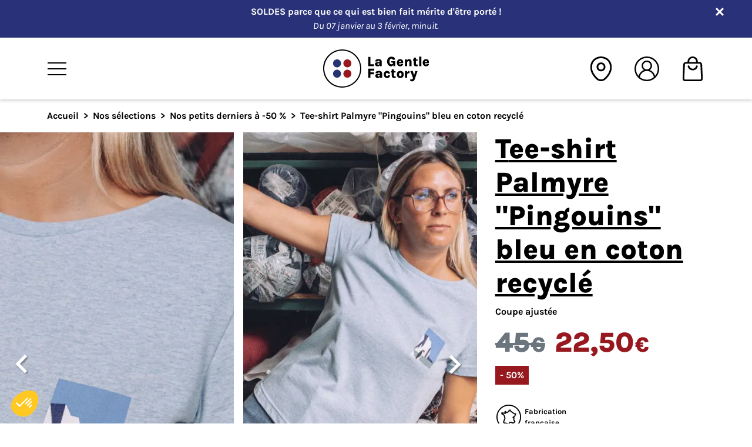

--- FILE ---
content_type: text/html; charset=utf-8
request_url: https://www.lagentlefactory.com/5809-tee-shirt-palmyre-pingouin-coton-bio.html
body_size: 29362
content:
<!doctype html>
<html lang="fr">

<head>
  
     
  

  <meta charset="utf-8">


  <meta http-equiv="x-ua-compatible" content="ie=edge">



  <title>T-Shirt Made In France Femme Coton bio Bleu chiné - La Gentle Factory</title>
  <script data-keepinline="true">
    var ajaxGetProductUrl = '//www.lagentlefactory.com/module/cdc_googletagmanager/async';

/* datalayer */
dataLayer = window.dataLayer || [];
    let cdcDatalayer = {"pageCategory":"product","event":"view_item","ecommerce":{"currency":"EUR","items":[{"item_name":"Tee-shirt Palmyre \"Pingouins\" bleu en coton recycle","item_id":"5809","price":"22.5","price_tax_exc":"18.75","item_category":"Nos selections","item_category2":"Nos petits derniers a -50 %","quantity":1}]},"userLogged":0,"userId":"guest_468594","google_tag_params":{"ecomm_pagetype":"product","ecomm_prodid":"fr5809","ecomm_totalvalue":22.5,"ecomm_category":"Nos petits derniers a -50 %","ecomm_totalvalue_tax_exc":18.75}};
    dataLayer.push(cdcDatalayer);

/* call to GTM Tag */
(function(w,d,s,l,i){w[l]=w[l]||[];w[l].push({'gtm.start':
new Date().getTime(),event:'gtm.js'});var f=d.getElementsByTagName(s)[0],
j=d.createElement(s),dl=l!='dataLayer'?'&l='+l:'';j.async=true;j.src=
'https://www.googletagmanager.com/gtm.js?id='+i+dl;f.parentNode.insertBefore(j,f);
})(window,document,'script','dataLayer','GTM-W3HG32X');

/* async call to avoid cache system for dynamic data */
dataLayer.push({
  'event': 'datalayer_ready'
});
</script>
  <meta name="description" content="Découvrez notre Tee-shirt Palmyre Pingouins&quot; bleu en coton bio ✓ Imaginé &amp; confectionné en France ✓ Retour gratuit ✓ Livraison offerte dès 110€ ✓ Impact carbone maîtrisé">
  <meta name="keywords" content="">
      
      <link rel="canonical" href="https://www.lagentlefactory.com/5809-tee-shirt-palmyre-pingouin-coton-bio.html">
    
      
  
<meta property="og:title" content="T-Shirt Made In France Femme Coton bio Bleu chiné - La Gentle Factory"/>
<meta property="og:description" content="Découvrez notre Tee-shirt Palmyre Pingouins&quot; bleu en coton bio ✓ Imaginé &amp; confectionné en France ✓ Retour gratuit ✓ Livraison offerte dès 110€ ✓ Impact carbone maîtrisé"/>
<meta property="og:type" content="website"/>
<meta property="og:url" content="https://www.lagentlefactory.com/5809-tee-shirt-palmyre-pingouin-coton-bio.html"/>
<meta property="og:site_name" content="La Gentle factory"/>

  <meta property="og:type" content="product"/>
            <meta property="og:image" content="https://www.lagentlefactory.com/9796-large_default/tee-shirt-palmyre-pingouin-coton-bio.jpg"/>
          <meta property="og:image" content="https://www.lagentlefactory.com/9797-large_default/tee-shirt-palmyre-pingouin-coton-bio.jpg"/>
          <meta property="og:image" content="https://www.lagentlefactory.com/9798-large_default/tee-shirt-palmyre-pingouin-coton-bio.jpg"/>
          <meta property="og:image" content="https://www.lagentlefactory.com/9799-large_default/tee-shirt-palmyre-pingouin-coton-bio.jpg"/>
        <meta property="og:image:height" content="800"/>
    <meta property="og:image:width" content="800"/>

        <meta property="product:price:amount" content="22.5" />
    <meta property="product:price:currency" content="EUR" />
          <meta property="product:price:standard_amount" content="45" />
          <meta property="og:availability" content="instock" />
<script type="application/ld+json">
{
    "@context" : "https://schema.org",
    "@type" : "Organization",
    "name" : "La Gentle factory",
    "url" : "https://www.lagentlefactory.com/",
    "logo" : {
        "@type":"ImageObject",
        "url":"https://www.lagentlefactory.com/img/logo-1654689216.jpg"
    }
}
</script>

<script type="application/ld+json">
{
    "@context":"https://schema.org",
    "@type":"WebPage",
    "isPartOf": {
        "@type":"WebSite",
        "url":  "https://www.lagentlefactory.com/",
        "name": "La Gentle factory"
    },
    "name": "T-Shirt Made In France Femme Coton bio Bleu chiné - La Gentle Factory",
    "url":  "https://www.lagentlefactory.com/5809-tee-shirt-palmyre-pingouin-coton-bio.html"
}
</script>
    <script type="application/ld+json">
    {
    "@context": "https://schema.org/",
    "@type": "Product",
    "name": "Tee-shirt Palmyre &quot;Pingouins&quot; bleu en coton recyclé",
    "description": "Découvrez notre Tee-shirt Palmyre Pingouins&quot; bleu en coton bio ✓ Imaginé &amp; confectionné en France ✓ Retour gratuit ✓ Livraison offerte dès 110€ ✓ Impact carbone maîtrisé",
    "category": "Nos petits derniers à -50 %",
    "image" :"https://www.lagentlefactory.com/9796-home_default/tee-shirt-palmyre-pingouin-coton-bio.jpg",    "sku": "800433_1930",    "mpn": "800433_1930",
    "brand": {
        "@type": "Thing",
        "name": "La Gentle factory"
    },                    "offers": {
        "@type": "Offer",
        "priceCurrency": "EUR",
        "name": "Tee-shirt Palmyre &quot;Pingouins&quot; bleu en coton recyclé",
        "price": "22.5",
        "url": "https://www.lagentlefactory.com/5809-tee-shirt-palmyre-pingouin-coton-bio.html",
        "priceValidUntil": "2026-02-18",
                "image": ["https://www.lagentlefactory.com/9796-large_default/tee-shirt-palmyre-pingouin-coton-bio.jpg","https://www.lagentlefactory.com/9797-large_default/tee-shirt-palmyre-pingouin-coton-bio.jpg","https://www.lagentlefactory.com/9798-large_default/tee-shirt-palmyre-pingouin-coton-bio.jpg","https://www.lagentlefactory.com/9799-large_default/tee-shirt-palmyre-pingouin-coton-bio.jpg"],
                "mpn": "800433_1930",
        "sku": "800433_1930",
                                                "availability": "https://schema.org/InStock",
        "seller": {
            "@type": "Organization",
            "name": "La Gentle factory"
        }
      }
      }
    </script>

<script type="application/ld+json">
    {
    "@context": "https://schema.org",
    "@type": "BreadcrumbList",
    "itemListElement": [
        {
    "@type": "ListItem",
    "position": 1,
    "name": "Accueil",
    "item": "https://www.lagentlefactory.com/"
    },        {
    "@type": "ListItem",
    "position": 2,
    "name": "Nos sélections",
    "item": "https://www.lagentlefactory.com/256-nos-selections"
    },        {
    "@type": "ListItem",
    "position": 3,
    "name": "Nos petits derniers à -50 %",
    "item": "https://www.lagentlefactory.com/245-nos-petits-derniers-a-50-"
    },        {
    "@type": "ListItem",
    "position": 4,
    "name": "Tee-shirt Palmyre &quot;Pingouins&quot; bleu en coton recyclé",
    "item": "https://www.lagentlefactory.com/5809-tee-shirt-palmyre-pingouin-coton-bio.html"
    }    ]
    }
    </script>

  



  <meta name="viewport" content="width=device-width, initial-scale=1, shrink-to-fit=no">



    <link rel="shortcut icon" type="image/x-icon" href="https://www.lagentlefactory.com/img/favicon.ico?1674645643">



  <link rel="preconnect" href="https://cl.avis-verifies.com" crossorigin>
  <link rel="preconnect" href="https://static.axept.io" crossorigin>
  <link rel="preconnect" href="https://www.googletagmanager.com" crossorigin>

  <link rel="preload" as="style" onload="this.onload=null;this.rel='stylesheet'" href="/themes/classic-lemon/assets/css/font.css">
<noscript>
  <link rel="stylesheet" href="/themes/classic-lemon/assets/css/font.css">
</noscript>
  





    <link rel="stylesheet" href="https://www.lagentlefactory.com/themes/classic-lemon/assets/css/print.css" type="text/css" media="print">
  <link rel="stylesheet" href="https://www.lagentlefactory.com/themes/classic-lemon/assets/cache/theme-f5b41d1848.css" type="text/css" media="all">



  

  <script type="text/javascript">
        var LM_ADD_CART_B2B = "https:\/\/www.lagentlefactory.com\/ajax\/add-cart-b2b";
        var LM_REFRESH_B2B = "https:\/\/www.lagentlefactory.com\/ajax\/refresh-add-cart-b2b";
        var cc = "product";
        var id_combination = 0;
        var id_product = 0;
        var isSimpleProduct = true;
        var is_gdpr = 1;
        var islogged = false;
        var iso = "fr";
        var po_ajax = "https:\/\/www.lagentlefactory.com\/preorder";
        var po_combs = "";
        var po_imod = "86";
        var po_static_token = "1f97add34f0ec449042be19b94b8a0f0";
        var prestashop = {"cart":{"products":[],"totals":{"total":{"type":"total","label":"Total","amount":0,"value":"0,00\u00a0\u20ac"},"total_including_tax":{"type":"total","label":"Total TTC","amount":0,"value":"0,00\u00a0\u20ac"},"total_excluding_tax":{"type":"total","label":"Total HT :","amount":0,"value":"0,00\u00a0\u20ac"}},"subtotals":{"products":{"type":"products","label":"Sous-total","amount":0,"value":"0,00\u00a0\u20ac"},"discounts":null,"shipping":{"type":"shipping","label":"Livraison","amount":0,"value":""},"tax":null},"products_count":0,"summary_string":"0 articles","vouchers":{"allowed":1,"added":[]},"discounts":[],"minimalPurchase":0,"minimalPurchaseRequired":""},"currency":{"id":1,"name":"Euro","iso_code":"EUR","iso_code_num":"978","sign":"\u20ac"},"customer":{"lastname":null,"firstname":null,"email":null,"birthday":null,"newsletter":null,"newsletter_date_add":null,"optin":null,"website":null,"company":null,"siret":null,"ape":null,"is_logged":false,"gender":{"type":null,"name":null},"addresses":[]},"language":{"name":"Fran\u00e7ais (French)","iso_code":"fr","locale":"fr-FR","language_code":"fr","is_rtl":"0","date_format_lite":"d\/m\/Y","date_format_full":"d\/m\/Y H:i:s","id":1},"page":{"title":"","canonical":"https:\/\/www.lagentlefactory.com\/5809-tee-shirt-palmyre-pingouin-coton-bio.html","meta":{"title":"T-Shirt Made In France Femme Coton bio Bleu chin\u00e9 - La Gentle Factory","description":"D\u00e9couvrez notre Tee-shirt Palmyre Pingouins\" bleu en coton bio \u2713 Imagin\u00e9 & confectionn\u00e9 en France \u2713 Retour gratuit \u2713 Livraison offerte d\u00e8s 110\u20ac \u2713 Impact carbone ma\u00eetris\u00e9","keywords":"","robots":"index"},"page_name":"product","body_classes":{"lang-fr":true,"lang-rtl":false,"country-FR":true,"currency-EUR":true,"layout-full-width":true,"page-product":true,"tax-display-enabled":true,"product-id-5809":true,"product-Tee-shirt Palmyre \"Pingouins\" bleu en coton recycl\u00e9":true,"product-id-category-245":true,"product-id-manufacturer-0":true,"product-id-supplier-0":true,"product-available-for-order":true},"admin_notifications":[]},"shop":{"name":"La Gentle factory","logo":"https:\/\/www.lagentlefactory.com\/img\/logo-1654689216.jpg","stores_icon":"https:\/\/www.lagentlefactory.com\/img\/logo_stores.png","favicon":"https:\/\/www.lagentlefactory.com\/img\/favicon.ico"},"urls":{"base_url":"https:\/\/www.lagentlefactory.com\/","current_url":"https:\/\/www.lagentlefactory.com\/5809-tee-shirt-palmyre-pingouin-coton-bio.html","shop_domain_url":"https:\/\/www.lagentlefactory.com","img_ps_url":"https:\/\/www.lagentlefactory.com\/img\/","img_cat_url":"https:\/\/www.lagentlefactory.com\/img\/c\/","img_lang_url":"https:\/\/www.lagentlefactory.com\/img\/l\/","img_prod_url":"https:\/\/www.lagentlefactory.com\/img\/p\/","img_manu_url":"https:\/\/www.lagentlefactory.com\/img\/m\/","img_sup_url":"https:\/\/www.lagentlefactory.com\/img\/su\/","img_ship_url":"https:\/\/www.lagentlefactory.com\/img\/s\/","img_store_url":"https:\/\/www.lagentlefactory.com\/img\/st\/","img_col_url":"https:\/\/www.lagentlefactory.com\/img\/co\/","img_url":"https:\/\/www.lagentlefactory.com\/themes\/classic-lemon\/assets\/img\/","css_url":"https:\/\/www.lagentlefactory.com\/themes\/classic-lemon\/assets\/css\/","js_url":"https:\/\/www.lagentlefactory.com\/themes\/classic-lemon\/assets\/js\/","pic_url":"https:\/\/www.lagentlefactory.com\/upload\/","pages":{"address":"https:\/\/www.lagentlefactory.com\/adresse","addresses":"https:\/\/www.lagentlefactory.com\/adresses","authentication":"https:\/\/www.lagentlefactory.com\/connexion","cart":"https:\/\/www.lagentlefactory.com\/panier","category":"https:\/\/www.lagentlefactory.com\/index.php?controller=category","cms":"https:\/\/www.lagentlefactory.com\/index.php?controller=cms","contact":"https:\/\/www.lagentlefactory.com\/nous-contacter","discount":"https:\/\/www.lagentlefactory.com\/reduction","guest_tracking":"https:\/\/www.lagentlefactory.com\/suivi-commande-invite","history":"https:\/\/www.lagentlefactory.com\/historique-commandes","identity":"https:\/\/www.lagentlefactory.com\/identite","index":"https:\/\/www.lagentlefactory.com\/","my_account":"https:\/\/www.lagentlefactory.com\/mon-compte","order_confirmation":"https:\/\/www.lagentlefactory.com\/confirmation-commande","order_detail":"https:\/\/www.lagentlefactory.com\/index.php?controller=order-detail","order_follow":"https:\/\/www.lagentlefactory.com\/suivi-commande","order":"https:\/\/www.lagentlefactory.com\/commande","order_return":"https:\/\/www.lagentlefactory.com\/index.php?controller=order-return","order_slip":"https:\/\/www.lagentlefactory.com\/avoirs","pagenotfound":"https:\/\/www.lagentlefactory.com\/page-introuvable","password":"https:\/\/www.lagentlefactory.com\/recuperation-mot-de-passe","pdf_invoice":"https:\/\/www.lagentlefactory.com\/index.php?controller=pdf-invoice","pdf_order_return":"https:\/\/www.lagentlefactory.com\/index.php?controller=pdf-order-return","pdf_order_slip":"https:\/\/www.lagentlefactory.com\/index.php?controller=pdf-order-slip","prices_drop":"https:\/\/www.lagentlefactory.com\/promotions","product":"https:\/\/www.lagentlefactory.com\/index.php?controller=product","search":"https:\/\/www.lagentlefactory.com\/recherche","sitemap":"https:\/\/www.lagentlefactory.com\/plan-site","stores":"https:\/\/www.lagentlefactory.com\/magasins","supplier":"https:\/\/www.lagentlefactory.com\/fournisseur","register":"https:\/\/www.lagentlefactory.com\/connexion?create_account=1","order_login":"https:\/\/www.lagentlefactory.com\/commande?login=1"},"alternative_langs":[],"theme_assets":"\/themes\/classic-lemon\/assets\/","actions":{"logout":"https:\/\/www.lagentlefactory.com\/?mylogout="},"no_picture_image":{"bySize":{"small_default":{"url":"https:\/\/www.lagentlefactory.com\/img\/p\/fr-default-small_default.jpg","width":88,"height":98},"pdt_180":{"url":"https:\/\/www.lagentlefactory.com\/img\/p\/fr-default-pdt_180.jpg","width":180,"height":180},"cart_default":{"url":"https:\/\/www.lagentlefactory.com\/img\/p\/fr-default-cart_default.jpg","width":194,"height":235},"pdt_300":{"url":"https:\/\/www.lagentlefactory.com\/img\/p\/fr-default-pdt_300.jpg","width":300,"height":300},"pdt_360":{"url":"https:\/\/www.lagentlefactory.com\/img\/p\/fr-default-pdt_360.jpg","width":360,"height":360},"pdt_540":{"url":"https:\/\/www.lagentlefactory.com\/img\/p\/fr-default-pdt_540.jpg","width":375,"height":456},"home_default":{"url":"https:\/\/www.lagentlefactory.com\/img\/p\/fr-default-home_default.jpg","width":573,"height":718},"medium_default":{"url":"https:\/\/www.lagentlefactory.com\/img\/p\/fr-default-medium_default.jpg","width":622,"height":756},"large_default":{"url":"https:\/\/www.lagentlefactory.com\/img\/p\/fr-default-large_default.jpg","width":800,"height":800}},"small":{"url":"https:\/\/www.lagentlefactory.com\/img\/p\/fr-default-small_default.jpg","width":88,"height":98},"medium":{"url":"https:\/\/www.lagentlefactory.com\/img\/p\/fr-default-pdt_360.jpg","width":360,"height":360},"large":{"url":"https:\/\/www.lagentlefactory.com\/img\/p\/fr-default-large_default.jpg","width":800,"height":800},"legend":""}},"configuration":{"display_taxes_label":true,"display_prices_tax_incl":true,"is_catalog":false,"show_prices":true,"opt_in":{"partner":false},"quantity_discount":{"type":"discount","label":"Remise sur prix unitaire"},"voucher_enabled":1,"return_enabled":1},"field_required":[],"breadcrumb":{"links":[{"title":"Accueil","url":"https:\/\/www.lagentlefactory.com\/"},{"title":"Nos s\u00e9lections","url":"https:\/\/www.lagentlefactory.com\/256-nos-selections"},{"title":"Nos petits derniers \u00e0 -50 %","url":"https:\/\/www.lagentlefactory.com\/245-nos-petits-derniers-a-50-"},{"title":"Tee-shirt Palmyre \"Pingouins\" bleu en coton recycl\u00e9","url":"https:\/\/www.lagentlefactory.com\/5809-tee-shirt-palmyre-pingouin-coton-bio.html"}],"count":4},"link":{"protocol_link":"https:\/\/","protocol_content":"https:\/\/"},"time":1770145498,"static_token":"1f97add34f0ec449042be19b94b8a0f0","token":"a0cd3f76fec10d98b523ffb976d2620b","debug":false,"custom":{"device":{"isMobileNotTablet":false,"isMobile":false,"isTablet":false,"isTabletNotMobile":false,"isDesktop":true}}};
        var psemailsubscription_subscription = "https:\/\/www.lagentlefactory.com\/module\/ps_emailsubscription\/subscription";
        var psr_icon_color = "#F19D76";
        var psv = "17";
      </script>



  <script type="text/javascript">
var id_order                = false;
var baseDir                 = "https://www.lagentlefactory.com/";
var PS_VERSION              = parseInt("1");
var PS_REWRITING_SETTINGS   = parseInt("1");
var token                   = "a0cd3f76fec10d98b523ffb976d2620b";
var raw_price               = "";
var formated_price          = "";

// labels
var ok_label                = "Ok";
var invalid_qty_label       = "Invalid quantity";
var invalid_email_label       = "Invalid email address";
var preorder_label          = "Preorder Available";
var added_success_text      = "Product successfully preordered";
var login_notice            = "You must be logged in to get notifications.";
var sub_label               = "Vous êtes bien inscrit pour être alerté du retour en stock !";
var unsub_label             = "Vous êtes désinscrit";
var added_error_text        = "Preorder Limit reached for this product.";
var po_ajax                 = "https://www.lagentlefactory.com/preorder";
var fmmgifloader            = document.getElementById('loadingAnim');
var productAvailableForOrder = 0;
var isProdAvForOrder        = productAvailableForOrder;
var isSimpleProduct         = 0;
var _pre_id_attr = 0;
var IDproduct = 0;
var _oosn_token_ = "fv9gwgUA2AXzVofyaVJlTiDtPtl8dP1f";
</script>





  
</head>

<body id="product" class="lang-fr country-fr currency-eur layout-full-width page-product tax-display-enabled product-id-5809 product-tee-shirt-palmyre-pingouins-bleu-en-coton-recycle product-id-category-245 product-id-manufacturer-0 product-id-supplier-0 product-available-for-order">

  
    <!-- Google Tag Manager (noscript) -->
<noscript><iframe src="https://www.googletagmanager.com/ns.html?id=GTM-W3HG32X"
height="0" width="0" style="display:none;visibility:hidden"></iframe></noscript>
<!-- End Google Tag Manager (noscript) -->

  

  <main class="position-relative">
    
          

    <header id="header" class="l-header fixed-top">
      
        
                <div class="header-banner">
                <div class="banner" style="background-color:#293279;">
        <div class="container-fluid">
            <div class="row banner-text text-center">
                <a href="#" class="close-thik">
                    <svg width="14" height="14" version="1.1" viewBox="0 0 14 14"
                        xmlns="http://www.w3.org/2000/svg">
                        <title>Fermer</title>
                        <path
                            d="m2.091 0.25017c-0.15701 0-0.31419 0.059809-0.43385 0.17977l-1.2272 1.2272c-0.23993 0.23993-0.23993 0.62839 0 0.8677l4.4751 4.4751-4.4751 4.4751c-0.23993 0.23993-0.23993 0.62839 0 0.8677l1.2272 1.2272c0.23993 0.23992 0.62839 0.23992 0.8677 0l4.4751-4.4751 4.4751 4.4751c0.23931 0.23992 0.62839 0.23992 0.8677 0l1.2272-1.2272c0.23992-0.23993 0.23992-0.62838 0-0.8677l-4.4751-4.4751 4.4751-4.4751c0.23992-0.23931 0.23992-0.62839 0-0.8677l-1.2272-1.2272c-0.23993-0.23993-0.62838-0.23993-0.8677 0l-4.4751 4.4751-4.4751-4.4751c-0.11996-0.11996-0.27684-0.17977-0.43385-0.17977z"
                            fill="#fff" stroke-width=".5" />
                    </svg>
                </a>
                <div>
                                            <p><strong><a href="https://www.lagentlefactory.com/288-soldes"><span style="color:#ffffff;">SOLDES</span> </a>parce que ce qui est bien fait mérite d'être porté !</strong><br /><em>Du 07 janvier au 3 février, minuit.</em></p>
                                    </div>
            </div>
        </div>
    </div>

        </div>
    


            


    <div class="header-container w-100 px-2 px-md-0">
        <div
            class="container container-full-figma header-top d-flex justify-content-start justify-content-lg-center align-items-center">
            <div class="w-15 w-lg-15 me-2 me-lg-auto difx-jcs-aic">
                <button id="btn-menu-ham" class="btn" data-bs-toggle="modal" data-bs-target="#top-menu-wrapper">
                    <svg id="menu-icon-open" width="32" height="22" fill="none" version="1.1" viewBox="0 0 32 22"
                        xmlns="http://www.w3.org/2000/svg">
                        <title>Menu</title>
                        <g fill="#fff">
                            <rect width="32" height="2" />
                            <rect y="10" width="32" height="2" />
                            <rect y="20" width="32" height="2" />
                        </g>
                    </svg>
                    <svg id="menu-icon-close" width="24" height="24" fill="none" version="1.1" viewBox="0 0 24 24"
                        xmlns="http://www.w3.org/2000/svg">
                        <path d="M18 6L6 18" stroke="#001018" stroke-linecap="round" stroke-linejoin="round"
                            stroke-width="2" />
                        <path d="m6 6 12 12" stroke="#001018" stroke-linecap="round" stroke-linejoin="round"
                            stroke-width="2" />
                    </svg>
                </button>
            </div>
            <a href="https://www.lagentlefactory.com/" class="header-logo">
                
                    <svg class="lgf-logo" width="181" height="65" fill="none" version="1.1" viewBox="0 0 181 65"
    xmlns="http://www.w3.org/2000/svg">
    <title>La Gentle factory</title>
    <desc>Vêtements made in France bio et recyclés</desc>
    <g clip-path="url(#clip0_741_1609)">
        <mask id="path-1-inside-1_741_1609" fill="white">
            <path
                d="m64.992 32.5c0 17.95-14.55 32.5-32.5 32.5s-32.492-14.558-32.492-32.5 14.55-32.5 32.5-32.5 32.5 14.55 32.5 32.5" />
        </mask>
        <path
            d="m64.992 32.5c0 17.95-14.55 32.5-32.5 32.5s-32.492-14.558-32.492-32.5 14.55-32.5 32.5-32.5 32.5 14.55 32.5 32.5"
            fill="#fff" />
        <path class="circle"
            d="M62.9925 32.5C62.9925 49.3453 49.3378 63 32.4925 63V67C51.547 67 66.9925 51.5544 66.9925 32.5H62.9925ZM32.4925 63C15.6481 63 2 49.3387 2 32.5H-2C-2 51.5461 13.4372 67 32.4925 67V63ZM2 32.5C2 15.6619 15.655 2 32.5 2V-2C13.4452 -2 -2 13.4533 -2 32.5H2ZM32.5 2C49.3453 2 63 15.6547 63 32.5H67C67 13.4455 51.5545 -2 32.5 -2V2Z"
            fill="#fff" mask="url(#path-1-inside-1_741_1609)" />
        <path
            d="m23.674 30.519c3.7596 0 6.8153-3.0482 6.8153-6.8153s-3.0557-6.8153-6.8153-6.8153c-3.7597 0-6.8153 3.0556-6.8153 6.8153 0 3.7596 3.0556 6.8153 6.8153 6.8153z"
            fill="#253572" />
        <path
            d="m23.674 48.112c3.7596 0 6.8153-3.0482 6.8153-6.8153 0-3.7672-3.0557-6.8153-6.8153-6.8153-3.7597 0-6.8153 3.0556-6.8153 6.8153 0 3.7596 3.0556 6.8153 6.8153 6.8153z"
            fill="#253572" />
        <path
            d="m41.326 30.519c3.7597 0 6.8153-3.0482 6.8153-6.8153s-3.0556-6.8153-6.8153-6.8153c-3.7596 0-6.8153 3.0556-6.8153 6.8153 0 3.7596 3.0557 6.8153 6.8153 6.8153z"
            fill="#97191F" />
        <path
            d="m41.326 48.112c3.7597 0 6.8153-3.0482 6.8153-6.8153 0-3.7672-3.0556-6.8153-6.8153-6.8153-3.7596 0-6.8153 3.0556-6.8153 6.8153 0 3.7596 3.0557 6.8153 6.8153 6.8153z"
            fill="#97191F" />
        <g class="text" fill="#fff">
            <path
                d="m107.83 40.12c0.292-0.1647 0.599-0.2546 0.928-0.2546 0.412 0 0.727 0.1423 0.944 0.4194s0.352 0.5842 0.404 0.9212l3.737 0.0374c0-0.5392-0.104-1.0859-0.307-1.6476-0.202-0.5617-0.516-1.0785-0.936-1.5428-0.419-0.4644-0.951-0.8463-1.58-1.1309-0.637-0.2921-1.378-0.4344-2.224-0.4344-1.004 0-1.933 0.2322-2.794 0.6965s-1.55 1.1534-2.082 2.0596c-0.524 0.9062-0.786 2.0371-0.786 3.3852 0 1.2282 0.262 2.3067 0.786 3.2279s1.221 1.6326 2.082 2.1419 1.79 0.7639 2.794 0.7639c1.153 0 2.097-0.2172 2.846-0.659 0.741-0.4419 1.295-1.0186 1.662-1.7376 0.367-0.7189 0.547-1.4903 0.547-2.3142h-3.737c0 0.3745-0.09 0.6816-0.277 0.9287-0.18 0.2472-0.54 0.367-1.071 0.367-0.33 0-0.637-0.0824-0.929-0.2472-0.292-0.1647-0.532-0.4418-0.711-0.8388-0.18-0.3969-0.278-0.9361-0.278-1.6252 0-0.689 0.09-1.2507 0.278-1.6476 0.179-0.3969 0.419-0.6815 0.711-0.8463" />
            <path
                d="m97.87 36.99c-0.8089-0.3445-1.7675-0.5168-2.8759-0.5168-1.2732 0-2.3442 0.1423-3.198 0.4344s-1.4978 0.7265-1.9247 1.3182c-0.4269 0.5916-0.6441 1.3331-0.6441 2.2393h4.0367c0-0.2322 0.0599-0.4494 0.1798-0.6516 0.1198-0.1947 0.307-0.3595 0.5617-0.4793 0.2546-0.1199 0.5841-0.1798 0.9886-0.1798 0.689 0 1.1309 0.1573 1.3406 0.4793 0.2097 0.3221 0.3145 0.7714 0.3145 1.3406v0.8538c-0.4044-0.0749-0.8088-0.1423-1.1983-0.2022-0.5018-0.0674-1.0784-0.1048-1.7375-0.1048-1.071 0-1.9772 0.1348-2.7111 0.4119-0.734 0.2696-1.2882 0.659-1.6627 1.1533-0.3744 0.4943-0.5617 1.0785-0.5617 1.76 0 0.719 0.1798 1.3706 0.5393 1.9622 0.3594 0.5917 0.8912 1.0635 1.5952 1.408s1.5727 0.5243 2.5988 0.5243c0.9362 0 1.6926-0.2247 2.2842-0.6591 0.4569-0.337 0.8164-0.7714 1.086-1.2806l0.2471 1.5727h3.2581v-7.2497c0-1.041-0.217-1.8948-0.6518-2.5838-0.4344-0.689-1.056-1.1983-1.8648-1.5428v-0.0075zm-2.0521 8.6277c-0.3071 0.2097-0.719 0.3146-1.2507 0.3146-0.6216 0-1.0785-0.1049-1.3631-0.3221-0.2921-0.2171-0.4344-0.4643-0.4344-0.7564 0-0.3969 0.1648-0.6815 0.4868-0.8613 0.3221-0.1722 0.764-0.2621 1.3107-0.2621 0.3969 0 0.8013 0.0225 1.2207 0.0674 0.2921 0.03 0.5692 0.0899 0.8538 0.1423-0.0075 0.2921-0.0674 0.5842-0.1797 0.8763-0.1273 0.322-0.337 0.5841-0.6441 0.7938" />
            <path d="m76.841 48.366h3.7372v-6.1862h5.8042v-3.1905h-5.8042v-3.0781h6.4783v-3.2354h-10.216v15.69z" />
            <path
                d="m134.23 37.125c-0.877-0.4344-1.843-0.6516-2.884-0.6516s-2.044 0.2172-2.936 0.6516c-0.891 0.4344-1.602 1.101-2.134 2.0072s-0.801 2.0745-0.801 3.505c0 1.4304 0.269 2.5314 0.801 3.4301s1.243 1.5728 2.134 2.0071c0.892 0.4419 1.873 0.6591 2.936 0.6591 1.064 0 2.007-0.2172 2.884-0.6591 0.876-0.4418 1.587-1.1084 2.119-2.0071s0.801-2.0446 0.801-3.4301c0-1.3856-0.269-2.6063-0.801-3.505-0.532-0.9062-1.243-1.5728-2.119-2.0072zm-1.131 7.1673c-0.225 0.4194-0.51 0.719-0.847 0.9062-0.337 0.1873-0.689 0.2846-1.048 0.2846-0.539 0-1.004-0.2172-1.408-0.6441-0.405-0.4269-0.599-1.1608-0.599-2.1943 0-0.719 0.112-1.2882 0.344-1.7151s0.525-0.734 0.877-0.9212 0.711-0.2846 1.071-0.2846c0.539 0 0.996 0.2172 1.378 0.6516s0.569 1.1908 0.569 2.2543c0 0.689-0.113 1.2357-0.337 1.6551" />
            <path
                d="m122.36 45.752c-0.247 0.0524-0.479 0.0749-0.696 0.0749-0.697 0-1.041-0.352-1.041-1.0485v-5.5122h2.613v-2.419h-2.613v-2.9134h-3.76v2.9134h-1.363v2.419h1.363v5.647c0 0.8912 0.195 1.6177 0.577 2.1794s0.891 0.9811 1.528 1.2432c0.636 0.2621 1.318 0.3969 2.044 0.3969 0.494 0 0.951-0.0599 1.386-0.1872 0.434-0.1273 0.883-0.2696 1.363-0.4419l-0.547-2.6063c-0.33 0.1199-0.614 0.2023-0.861 0.2547" />
            <path
                d="m156.86 36.848-2.06 7.2422-2.074-7.2422h-4.269l4.531 11.519-0.374 1.0785c-0.135 0.4194-0.3 0.7564-0.487 0.996-0.195 0.2397-0.412 0.412-0.644 0.5093-0.232 0.0974-0.48 0.1498-0.749 0.1498-0.397 0-0.802-0.0524-1.221-0.1573-0.419-0.1048-0.839-0.2621-1.281-0.4643v3.2129c0.584 0.2397 1.169 0.4119 1.76 0.5168 0.584 0.1048 1.176 0.1573 1.76 0.1573 0.959 0 1.798-0.2996 2.517-0.8913 0.719-0.5916 1.355-1.6776 1.895-3.2503l4.486-13.376h-3.79z" />
            <path
                d="m146.61 36.653c-0.128-0.015-0.247-0.015-0.375-0.015-0.629 0-1.251 0.2396-1.857 0.7264-0.509 0.4045-0.944 1.0111-1.311 1.79v-2.3741h-3.737v11.586h3.737v-4.913c0-0.7415 0.113-1.3331 0.345-1.775s0.554-0.7639 0.966-0.9736c0.419-0.2022 0.899-0.2996 1.445-0.2996 0.18 0 0.367 0 0.569 0.015 0.203 0.015 0.397 0.03 0.6 0.0524l-0.038-3.7671c-0.112-0.0225-0.224-0.0375-0.352-0.0524" />
            <path
                d="m97.309 17.031c-0.8088-0.3445-1.7674-0.5167-2.8759-0.5167-1.2731 0-2.3441 0.1423-3.1979 0.4344-0.8538 0.292-1.4979 0.7264-1.9248 1.3181-0.4269 0.5916-0.644 1.3331-0.644 2.2393h4.0367c0-0.2322 0.0599-0.4494 0.1798-0.6516 0.1198-0.1947 0.307-0.3595 0.5617-0.4793 0.2546-0.1198 0.5841-0.1797 0.9885-0.1797 0.6891 0 1.1309 0.1572 1.3406 0.4793 0.2097 0.322 0.3146 0.7714 0.3146 1.3406v0.8538c-0.4044-0.0749-0.8089-0.1423-1.1983-0.2023-0.5018-0.0674-1.0785-0.1048-1.7375-0.1048-1.071 0-1.9772 0.1348-2.7112 0.4119-0.7339 0.2696-1.2881 0.6591-1.6626 1.1534s-0.5617 1.0784-0.5617 1.76c0 0.7189 0.1797 1.3705 0.5392 1.9622 0.3595 0.5916 0.8913 1.0635 1.5953 1.408s1.5727 0.5242 2.5988 0.5242c0.9361 0 1.6926-0.2247 2.2842-0.659 0.4569-0.3371 0.8163-0.7714 1.086-1.2807l0.2471 1.5727h3.2579v-7.2496c0-1.0411-0.2172-1.9023-0.6516-2.5839-0.4344-0.689-1.056-1.1983-1.8649-1.5428v-0.0075zm-2.052 8.6278c-0.3071 0.2097-0.719 0.3145-1.2507 0.3145-0.6217 0-1.0785-0.1048-1.3631-0.322s-0.4344-0.4644-0.4344-0.7564c0-0.397 0.1648-0.6816 0.4868-0.8613 0.3221-0.1723 0.7639-0.2621 1.3107-0.2621 0.3969 0 0.8013 0.0224 1.2207 0.0674 0.2921 0.0299 0.5692 0.0898 0.8538 0.1423-0.0075 0.292-0.0674 0.5841-0.1797 0.8762-0.1274 0.322-0.3371 0.5842-0.6441 0.7939" />
            <path d="m80.578 12.709h-3.7372v15.698h9.6538v-3.2729h-5.9166v-12.425z" />
            <path
                d="m116.1 22.371 3.116 0.0224v0.1423c0 0.5243-0.135 1.0036-0.405 1.4305-0.27 0.4344-0.637 0.7789-1.108 1.026-0.472 0.2547-1.004 0.382-1.603 0.382s-1.153-0.1947-1.64-0.5842c-0.487-0.3894-0.869-0.9436-1.146-1.6701-0.277-0.719-0.419-1.5803-0.419-2.5689 0-0.9885 0.142-1.8573 0.419-2.5688 0.285-0.719 0.666-1.2732 1.146-1.6626 0.487-0.3895 1.033-0.5842 1.64-0.5842 0.637 0 1.176 0.1872 1.61 0.5617 0.435 0.3745 0.787 0.8837 1.049 1.5278l3.969-0.7115c-0.449-1.6401-1.206-2.8384-2.277-3.6098-1.063-0.7714-2.449-1.1534-4.141-1.1534-1.124 0-2.135 0.2022-3.056 0.5992-0.921 0.3969-1.7 0.9586-2.359 1.6926-0.659 0.7264-1.161 1.5952-1.52 2.5913-0.352 1.0035-0.532 2.1045-0.532 3.3177 0 1.6103 0.299 3.0257 0.906 4.2615 0.599 1.2357 1.423 2.2018 2.464 2.9058s2.217 1.056 3.535 1.056c0.929 0 1.693-0.2546 2.299-0.7564 0.562-0.4718 0.989-1.1384 1.296-1.9772l0.344 2.3592h3.078v-8.3282h-6.665v2.2993z" />
            <path
                d="m159.82 25.793c-0.247 0.0524-0.479 0.0749-0.696 0.0749-0.697 0-1.041-0.352-1.041-1.0485v-5.5122h2.613v-2.419h-2.613v-2.9134h-3.76v2.9134h-1.363v2.419h1.363v5.647c0 0.8912 0.195 1.6177 0.577 2.1794 0.382 0.5692 0.891 0.9811 1.527 1.2432 0.637 0.2696 1.319 0.3969 2.045 0.3969 0.494 0 0.951-0.0599 1.386-0.1872 0.434-0.1273 0.883-0.2696 1.363-0.4419l-0.547-2.6063c-0.33 0.1199-0.614 0.2023-0.861 0.2547" />
            <path d="m167.22 12.268h-3.738v16.14h3.738v-16.14z" />
            <path
                d="m148.76 17.18c-0.629-0.4418-1.438-0.6665-2.419-0.6665-0.861 0-1.64 0.2396-2.314 0.7264-0.442 0.3146-0.809 0.749-1.131 1.2882l-0.382-1.6402h-3.295v11.519h3.737v-4.8531c0-0.8838 0.105-1.5878 0.322-2.1195 0.217-0.5318 0.502-0.9212 0.861-1.1609 0.36-0.2396 0.749-0.3595 1.176-0.3595s0.779 0.1498 1.071 0.4419 0.442 0.7415 0.442 1.3481v6.7104h3.76v-6.7104c0-1.0036-0.15-1.8948-0.442-2.6737-0.3-0.7789-0.757-1.393-1.386-1.8349" />
            <path
                d="m175.94 25.591c-0.255 0.1423-0.554 0.2097-0.899 0.2097-0.419 0-0.771-0.0974-1.041-0.2996-0.277-0.2022-0.487-0.4793-0.621-0.8388-0.135-0.352-0.203-0.7714-0.21-1.2507h6.912c0.195-0.8763 0.225-1.7226 0.09-2.5464-0.134-0.8238-0.427-1.5578-0.861-2.2169-0.442-0.6515-1.018-1.1758-1.737-1.5577-0.719-0.3895-1.558-0.5767-2.524-0.5767s-1.88 0.2396-2.734 0.7264c-0.846 0.4794-1.535 1.1759-2.052 2.0896-0.524 0.9062-0.786 1.9996-0.786 3.2653s0.262 2.3667 0.786 3.2953c0.524 0.9287 1.213 1.6402 2.06 2.142 0.846 0.5018 1.752 0.7489 2.718 0.7489s1.79-0.1722 2.517-0.5167c0.726-0.3445 1.318-0.8089 1.775-1.3931 0.456-0.5841 0.741-1.2357 0.861-1.9547h-3.715c-0.097 0.3071-0.277 0.5243-0.539 0.6666v0.0075zm-1.865-5.8417c0.292-0.1873 0.637-0.2846 1.034-0.2846 0.359 0 0.651 0.0749 0.883 0.2172s0.405 0.337 0.532 0.5766c0.127 0.2397 0.21 0.4943 0.255 0.7789 0.022 0.1573 0.037 0.3221 0.037 0.4794h-3.617c0.03-0.3446 0.09-0.6666 0.209-0.9287 0.158-0.3595 0.39-0.6366 0.675-0.8313" />
            <path
                d="m136.15 20.873c-0.135-0.8238-0.427-1.5578-0.861-2.2169-0.442-0.6515-1.019-1.1758-1.738-1.5577-0.719-0.3895-1.557-0.5767-2.523-0.5767-0.967 0-1.888 0.2396-2.734 0.7265-0.846 0.4793-1.535 1.1758-2.052 2.0895-0.524 0.9062-0.779 1.9996-0.779 3.2653s0.262 2.3667 0.786 3.2953c0.525 0.9287 1.214 1.6402 2.06 2.142s1.752 0.7489 2.719 0.7489c0.966 0 1.789-0.1722 2.516-0.5167 0.726-0.3445 1.318-0.8089 1.775-1.3931 0.457-0.5841 0.741-1.2357 0.861-1.9547h-3.715c-0.097 0.3071-0.277 0.5243-0.539 0.6666-0.254 0.1423-0.554 0.2097-0.898 0.2097-0.42 0-0.772-0.0974-1.042-0.2996-0.277-0.2022-0.486-0.4793-0.621-0.8388-0.135-0.352-0.21-0.7714-0.21-1.2507h6.913c0.195-0.8763 0.225-1.7226 0.09-2.5464l-8e-3 0.0075zm-6.074-1.1159c0.292-0.1873 0.637-0.2846 1.034-0.2846 0.359 0 0.651 0.0749 0.884 0.2172 0.232 0.1423 0.404 0.337 0.531 0.5767 0.128 0.2396 0.21 0.4943 0.255 0.7788 0.022 0.1573 0.037 0.3221 0.037 0.4794h-3.617c0.03-0.3445 0.09-0.6666 0.21-0.9287 0.157-0.3595 0.382-0.6366 0.681-0.8313" />
        </g>
    </g>
    <defs>
        <clipPath id="clip0_741_1609">
            <rect width="180.25" height="65" fill="#fff" />
        </clipPath>
    </defs>
</svg>                
            </a>
            <div class="header-right w-25 w-lg-15 ms-auto">
                <div class="store-locator d-none d-lg-flex">
                    <a href="https://www.lagentlefactory.com/magasins">
                        <svg width="42" height="42" fill="none" version="1.1" viewBox="0 0 42 42"
                            xmlns="http://www.w3.org/2000/svg">
                            <title>Localisateur de magasins</title>
                            <g transform="translate(2.6927)" clip-path="url(#clip0_1078_5)" fill="#fff">
                                <path
                                    d="m18.324 10.139c-4.161 0-7.56 3.3991-7.56 7.56s3.399 7.56 7.56 7.56c4.1609 0 7.56-3.3991 7.56-7.56s-3.3991-7.56-7.56-7.56zm0 12.19c-2.5591 0-4.6298-2.0707-4.6298-4.6298s2.0707-4.6298 4.6298-4.6298c2.559 0 4.6297 2.0707 4.6297 4.6298s-2.0707 4.6298-4.6297 4.6298z" />
                                <path
                                    d="m36.121 13.831c-2.1684-9.5526-10.51-13.831-17.796-13.831-7.306 0-15.628 4.2781-17.816 13.811-2.3833 10.549 3.9656 19.379 9.7284 24.926 2.266 2.1879 5.1572 3.2623 8.0679 3.2623s5.8019-1.094 8.0484-3.2623c5.7628-5.5284 12.131-14.358 9.7479-24.907zm-11.78 22.797c-3.3796 3.2623-8.6735 3.2623-12.053 0-5.2158-5.0205-10.998-12.952-8.9079-22.153 1.934-8.5172 9.24-11.545 14.925-11.545 5.6846 0 13.01 3.0279 14.944 11.565 2.0902 9.2204-3.6921 17.132-8.9275 22.133z" />
                            </g>
                            <defs>
                                <clipPath id="clip0_1078_5">
                                    <rect width="36.628" height="42" fill="#fff" />
                                </clipPath>
                            </defs>
                        </svg>
                    </a>
                </div>
                <div class="user-info">
  <a href="https://www.lagentlefactory.com/mon-compte" class="u-link-body"
    title="Connectez-vous à votre compte client"
    rel="nofollow">
    <svg width="42" height="42" fill="none" version="1.1" viewBox="0 0 42 42" xmlns="http://www.w3.org/2000/svg">
      <path
        d="m35.007 33.138c-0.63-2.52-1.932-4.851-3.801-6.72-1.512-1.512-3.297-2.646-5.25-3.36 2.352-1.596 3.885-4.284 3.885-7.329 0-4.872-3.969-8.841-8.841-8.841s-8.841 3.969-8.841 8.841c0 3.045 1.554 5.733 3.885 7.329-1.785 0.651-3.465 1.659-4.893 3.003-2.079 1.932-3.507 4.389-4.179 7.077-2.814-3.255-4.536-7.497-4.536-12.138 0.021-10.227 8.337-18.543 18.564-18.543s18.543 8.316 18.543 18.543c0 4.641-1.722 8.883-4.536 12.138zm-14.007-11.025c-3.507 0-6.384-2.856-6.384-6.384s2.856-6.384 6.384-6.384 6.384 2.856 6.384 6.384-2.856 6.384-6.384 6.384zm-11.886 13.104c0.693-5.964 5.817-10.563 11.886-10.563 3.192 0 6.195 1.239 8.463 3.507 1.911 1.911 3.108 4.41 3.423 7.056-3.213 2.688-7.371 4.326-11.886 4.326s-8.673-1.617-11.886-4.326zm26.733-29.064c-3.969-3.969-9.24-6.153-14.847-6.153s-10.878 2.184-14.847 6.153-6.153 9.24-6.153 14.847 2.184 10.878 6.153 14.847 9.24 6.153 14.847 6.153 10.878-2.184 14.847-6.153 6.153-9.24 6.153-14.847-2.184-10.878-6.153-14.847z"
        fill="#fff" />
    </svg>
  </a>
</div><div class="cart-info">
  <div class="blockcart cart-preview inactive"
    data-refresh-url="//www.lagentlefactory.com/module/ps_shoppingcart/ajax">
    <div class="shopping-cart position-relative">
              <svg width="42" height="42" fill="none" version="1.1" viewBox="0 0 42 42" xmlns="http://www.w3.org/2000/svg">
          <g transform="translate(3.7695)" clip-path="url(#clip0_1078_8)" fill="#fff">
            <path
              d="m17.241 23.541c-4.137 0-7.707-2.814-8.526-6.741-0.126-0.756 0.42-1.47 1.218-1.596h0.23095c0.714 0 1.323 0.483 1.449 1.155 0.651 3.024 3.717 4.956 6.846 4.326 2.247-0.462 4.011-2.163 4.473-4.326 0.126-0.672 0.735-1.176 1.449-1.155 0.798 0 1.449 0.609 1.47 1.386v0.231c-0.819 3.948-4.431 6.783-8.589 6.741" />
            <path
              d="m5.523 12.243c-0.798 0-1.449 0.63-1.449 1.407l-1.176 24.087c-0.042 0.777 0.567 1.428 1.386 1.47h25.83c0.798 0 1.449-0.63 1.449-1.386v-0.063l-1.176-24.129c0-0.777-0.651-1.407-1.449-1.407l-23.415 0.063zm24.591 29.757h-25.767c-2.394 0-4.347-1.869-4.347-4.2v-0.21l1.176-24.129c0.105-2.247 2.016-4.032 4.347-4.011h23.415c2.331 0 4.242 1.764 4.347 4.011l1.176 24.129c0.126 2.31-1.722 4.284-4.116 4.41h-0.231z" />
            <path
              d="m25.914 10.857h-2.898v-2.457c0-3.087-2.583-5.607-5.796-5.607s-5.796 2.499-5.796 5.607v2.457h-2.898v-2.457c0.021-4.641 3.906-8.4 8.715-8.4s8.694 3.759 8.694 8.4v2.457z" />
          </g>
          <defs>
            <clipPath id="clip0_1078_8">
              <rect width="34.461" height="42" fill="#fff" />
            </clipPath>
          </defs>
        </svg>

            </div>
  </div>
</div>
            </div>
        </div>
    </div>
      
    </header>
            
      
<aside id="notifications" class="notifications-container">
    
    
    
    </aside>
    
    
      <section id="wrapper" class="l-wrapper container-full-figma">
        
        
          <nav data-depth="4">
  <ol class="breadcrumb">
            
                            <li class="breadcrumb-item">
                <a itemprop="item" href="https://www.lagentlefactory.com/">
                        <span itemprop="name">Accueil</span>
                    </a>
                    </li>
        
            
                            <li class="breadcrumb-item">
                <a itemprop="item" href="https://www.lagentlefactory.com/256-nos-selections">
                        <span itemprop="name">Nos sélections</span>
                    </a>
                    </li>
        
            
                            <li class="breadcrumb-item">
                <a itemprop="item" href="https://www.lagentlefactory.com/245-nos-petits-derniers-a-50-">
                        <span itemprop="name">Nos petits derniers à -50 %</span>
                    </a>
                    </li>
        
            
                            <li class="breadcrumb-item active">
                                <span itemprop="name">Tee-shirt Palmyre &quot;Pingouins&quot; bleu en coton recyclé</span>
                    </li>
        
      </ol>
</nav>
        
        <div class="row">
          

          
  <div id="content-wrapper" class="col-12">
    
    
  <section id="main">
    <div class="row flex-row-reverse mb-5">
            <div class="prod-details-right col-lg-4">
        <div class="d-block d-md-none">
          
            <ul class="product-flags">
            <li class="product-flag discount d-none">-50%</li>
    </ul>
          
          
            
<div class="images-container">
    
        <div class="products-imagescover" data-slick='{"rows": 0,"dots": true,"slidesToShow": 2,"slidesToScroll": 1,"infinite": true,"responsive": [{"breakpoint": 768,"settings": {"slidesToShow": 1, "slidesToScroll": 1, "infinite": true}}]}'
            data-count="4">
                            <div class="product-img">
                <picture>
                    <source srcset="https://www.lagentlefactory.com/img/p/9/7/9/6/9796-medium_default.webp" type="image/webp">                                            <img class="img-fluid" srcset="https://www.lagentlefactory.com/img/p/9/7/9/6/9796-pdt_540.jpg 768w,
                                        https://www.lagentlefactory.com/img/p/9/7/9/6/9796-medium_default.jpg 1920w"
                            src="https://www.lagentlefactory.com/img/p/9/7/9/6/9796-medium_default.jpg" alt="T-Shirt Made In France Femme Coton bio Bleu chiné - La Gentle Factory" title="T-Shirt Made In France Femme Coton bio Bleu chiné - La Gentle Factory">
                                        <noscript>
                        <img class="img-fluid" src="https://www.lagentlefactory.com/img/p/9/7/9/6/9796-medium_default.jpg" alt="T-Shirt Made In France Femme Coton bio Bleu chiné - La Gentle Factory">
                    </noscript>
                </picture>
                </div>
                            <div class="product-img">
                <picture>
                    <source srcset="https://www.lagentlefactory.com/img/p/9/7/9/7/9797-medium_default.webp" type="image/webp">                                            <img class="img-fluid" srcset="https://www.lagentlefactory.com/img/p/9/7/9/7/9797-pdt_540.jpg 768w,
                                        https://www.lagentlefactory.com/img/p/9/7/9/7/9797-medium_default.jpg 1920w"
                            src="https://www.lagentlefactory.com/img/p/9/7/9/7/9797-medium_default.jpg" alt="T-Shirt Made In France Femme Coton bio Bleu chiné - La Gentle Factory" title="T-Shirt Made In France Femme Coton bio Bleu chiné - La Gentle Factory">
                                        <noscript>
                        <img class="img-fluid" src="https://www.lagentlefactory.com/img/p/9/7/9/7/9797-medium_default.jpg" alt="T-Shirt Made In France Femme Coton bio Bleu chiné - La Gentle Factory">
                    </noscript>
                </picture>
                </div>
                            <div class="product-img">
                <picture>
                    <source srcset="https://www.lagentlefactory.com/img/p/9/7/9/8/9798-medium_default.webp" type="image/webp">                                            <img class="img-fluid" srcset="https://www.lagentlefactory.com/img/p/9/7/9/8/9798-pdt_540.jpg 768w,
                                        https://www.lagentlefactory.com/img/p/9/7/9/8/9798-medium_default.jpg 1920w"
                            src="https://www.lagentlefactory.com/img/p/9/7/9/8/9798-medium_default.jpg" alt="T-Shirt Made In France Femme Coton bio Bleu chiné - La Gentle Factory" title="T-Shirt Made In France Femme Coton bio Bleu chiné - La Gentle Factory">
                                        <noscript>
                        <img class="img-fluid" src="https://www.lagentlefactory.com/img/p/9/7/9/8/9798-medium_default.jpg" alt="T-Shirt Made In France Femme Coton bio Bleu chiné - La Gentle Factory">
                    </noscript>
                </picture>
                </div>
                            <div class="product-img">
                <picture>
                    <source srcset="https://www.lagentlefactory.com/img/p/9/7/9/9/9799-medium_default.webp" type="image/webp">                                            <img class="img-fluid lazyload" srcset="https://www.lagentlefactory.com/img/p/9/7/9/9/9799-pdt_540.jpg 768w,
                                        https://www.lagentlefactory.com/img/p/9/7/9/9/9799-medium_default.jpg 1920w"
                            src="https://www.lagentlefactory.com/img/p/9/7/9/9/9799-medium_default.jpg" alt="T-Shirt Made In France Femme Coton bio Bleu chiné - La Gentle Factory" title="T-Shirt Made In France Femme Coton bio Bleu chiné - La Gentle Factory"
                            loading="lazy">
                                        <noscript>
                        <img class="img-fluid" src="https://www.lagentlefactory.com/img/p/9/7/9/9/9799-medium_default.jpg" alt="T-Shirt Made In France Femme Coton bio Bleu chiné - La Gentle Factory">
                    </noscript>
                </picture>
                </div>
                    </div>
    
    
</div>
          
        </div>
        <div class="sticky-top mt-3 mt-lg-0">
          
            
              <div class="header-prod-block">
                <div class="header-prod-infos">
                  <h1 class="h1">Tee-shirt Palmyre &quot;Pingouins&quot; bleu en coton recyclé</h1>
                  
                    <div id="product-description-short-5809">
                      <p>Coupe ajustée</p>
                    </div>
                  
                  <div class="dfx-jcb-ais flex-wrap">
                    <div class="infos-prices-additionnal-info">
                      
                          <div class="product-prices d-flex flex-sm-column">
    
      <div class="product-product-price product-price has-discount dfx-jcs-aic flex-wrap lh-1 me-3">
        
                      <span class="product-discount me-3">
              
              <span class="regular-price">45 
                <span class="currency ms-n2 ms-sm-n4">€</span>
              </span>
            </span>
                  
        <div class="current-price dfx-jcs-aic">
          <span class="current-price-display price current-price-discount">
            22,50 
            <span class="currency ms-n2 ms-sm-n4">€</span>
          </span>
        </div>
      </div>
              <div class="my-3">
                      <span
              class="discount discount-percentage">- 50%</span>
                  </div>
      
      
              
    
    
          
    
          
    
          
    
  </div>
                      
                      
                        <div class="product-additional-info mt-3">
  
</div>
                      
                    </div>
                    
                                              <div class="features-lvl-1 mb-3 flex-md-column">
                                                                                                                                                                                                                                                                                                                                                                                                                                                                                                                                                                                                                                                                                                                                                                                                                                                                                                                                                                                    <div class="feature-block dfx-jcs-aic mb-2">
                                <div class="feat-1-img aspect-ratio-1-1">
                                                                      <svg width="14.817mm" height="14.816mm" version="1.1" viewBox="0 0 14.817 14.816"
                                      xmlns="http://www.w3.org/2000/svg">
                                      <title>Fabrication Française</title>
                                      <g transform="translate(.00014111 3.5597e-5)">
                                        <g transform="matrix(.64552 0 0 -.64552 .0001171 24.312)">
                                          <path
                                            d="m11.477 36.662c-5.776 0-10.477-4.7-10.477-10.476s4.701-10.476 10.477-10.476 10.476 4.7 10.476 10.476-4.7 10.476-10.476 10.476m0-21.952c-6.328 0-11.477 5.148-11.477 11.476s5.149 11.476 11.477 11.476 11.476-5.148 11.476-11.476-5.148-11.476-11.476-11.476" />
                                          <path
                                            d="m7.4058 21.2 2.561-0.466 1.621-0.426 0.456 1.41 1.663-0.06 1.509-0.423 0.298-0.3 1.014 1.015-0.901 1.397 0.133 1.766-1.188 0.701 2.049 1.507 0.527 1.357-0.84 0.207-2.94 1.935-0.967 1.223-0.249-0.11v-1.086l-1.531-0.52-0.819-0.641-1.183 0.736 0.438-1.184-2.964 0.024-0.477 0.152 1.405-0.817 0.732-1.065 0.38-1.418 0.397-1.021-1.341-3.473zm4.842-2.099-2.498 0.658-3.006 0.545-0.65 1.255 1.364 3.534-0.276 0.711-0.372 1.379-0.532 0.736-1.835 0.993 0.325 1.824 1.555-0.498h1.297l-0.299 0.808 0.838 0.84 1.577-0.981 0.483 0.342 0.933 0.317v1.021l1.554 0.686 1.395-1.766 2.671-1.729 1.738-0.357-1.063-2.732-1.062-0.781 0.42-0.248-0.155-2.051 1.155-1.794-2.291-2.294-0.822 0.824-1.195 0.336-0.733 0.019z" />
                                        </g>
                                      </g>
                                    </svg>
                                                                  </div>
                                <div class="feat-1-desc">Fabrication française</div>
                              </div>
                                                                                                                                                                      <div class="feature-block dfx-jcs-aic mb-2">
                                <div class="feat-1-img aspect-ratio-1-1">
                                                                      <svg width="14.817mm" height="14.817mm" version="1.1" viewBox="0 0 14.817 14.817"
                                      xmlns="http://www.w3.org/2000/svg">
                                      <title>Matériaux recyclés</title>
                                      <g transform="translate(-.43321 3.4499e-5)">
                                        <g transform="matrix(.64552 0 0 -.64555 -.35949 25.244)">
                                          <path
                                            d="m12.705 38.105c-5.776 0-10.477-4.7-10.477-10.476s4.701-10.476 10.477-10.476 10.476 4.7 10.476 10.476-4.7 10.476-10.476 10.476m0-21.952c-6.328 0-11.477 5.148-11.477 11.476s5.149 11.476 11.477 11.476 11.476-5.148 11.476-11.476-5.148-11.476-11.476-11.476" />
                                          <path
                                            d="m15.372 24.208c5e-3 -0.037-0.01-0.076-0.041-0.105l-1e-3 -1e-3c-0.034-0.034-0.087-0.054-0.143-0.054h-4.964c-0.103 0-0.187 0.065-0.186 0.159l0.045 0.332h5.246zm-5.229 0.793 0.096 0.711 5-0.521 0.027-0.19zm0.158 1.172 0.066 0.497 4.74-0.493 0.069-0.513zm0.129 0.958 0.043 0.323h4.463l0.108-0.805-2.179 0.227zm0.105 0.786 0.045 0.338 4.19 0.437 0.104-0.775zm0.231 1.721 0.098 0.73h3.682l0.045-0.332zm-0.123-0.909 0.059 0.436 3.95 0.412 0.057-0.425zm0.283 2.102 0.033 0.248c0.012 0.073 0.092 0.13 0.184 0.13h3.125c0.093 0 0.172-0.057 0.183-0.129l0.033-0.249zm0.868 0.841v0.263c1e-3 0.079 0.084 0.144 0.186 0.144h1.45c0.102 0 0.185-0.065 0.185-0.144v-0.263zm2.801-8.087v-0.262c0-0.079-0.083-0.144-0.186-0.144h-3.409c-0.102 0-0.185 0.065-0.185 0.144v0.262zm1.28 0.68-0.921 6.871c-0.041 0.306-0.337 0.537-0.687 0.537h-0.145v0.263c-1e-3 0.334-0.312 0.606-0.692 0.606h-1.45c-0.38 0-0.691-0.272-0.692-0.607v-0.262h-0.145c-0.35 0-0.645-0.231-0.687-0.537l-0.921-6.871c-0.02-0.149 0.022-0.297 0.117-0.418 0.114-0.145 0.293-0.239 0.499-0.258 0.025-3e-3 0.047-4e-3 0.072-4e-3h0.085v-0.262c1e-3 -0.335 0.311-0.607 0.692-0.607h3.409c0.382 0 0.692 0.272 0.693 0.607v0.262h0.085c0.382 0 0.693 0.272 0.693 0.607 0 0.026-1e-3 0.048-5e-3 0.073" />
                                          <path
                                            d="m12.653 35.032c1.302 0 2.606-0.369 3.77-1.069 0.739-0.444 1.403-1.003 1.967-1.655l-1.946 0.064c-0.228 8e-3 -0.42-0.172-0.427-0.4-8e-3 -0.229 0.171-0.421 0.4-0.428l2.693-0.089c0.154-0.064 0.332-0.028 0.45 0.091 0.119 0.118 0.154 0.296 0.09 0.45l-0.089 2.692c-5e-3 0.229-0.195 0.41-0.423 0.405-0.229-5e-3 -0.41-0.195-0.405-0.423v-9e-3l0.051-1.553c-0.569 0.609-1.22 1.136-1.934 1.566-1.294 0.776-2.745 1.186-4.197 1.186-2.319 0-4.458-0.956-6.02-2.692-1.384-1.538-2.211-3.609-2.211-5.539 0-0.228 0.185-0.414 0.414-0.414s0.414 0.186 0.414 0.414c0 1.731 0.747 3.594 1.998 4.984 1.404 1.56 3.323 2.419 5.405 2.419" />
                                          <path
                                            d="m20.573 28.044c-0.229 0-0.414-0.185-0.414-0.414 0-1.731-0.747-3.594-1.998-4.984-1.404-1.56-3.323-2.419-5.405-2.419-1.302 0-2.605 0.37-3.77 1.069-0.739 0.444-1.403 1.003-1.967 1.655l1.946-0.064c0.229-7e-3 0.42 0.172 0.428 0.401 7e-3 0.228-0.172 0.42-0.401 0.427l-2.692 0.089c-0.155 0.064-0.333 0.028-0.451-0.09-0.118-0.119-0.154-0.296-0.09-0.451l0.089-2.692c5e-3 -0.229 0.195-0.41 0.423-0.405 0.229 5e-3 0.41 0.195 0.405 0.423v9e-3l-0.051 1.553c0.569-0.609 1.221-1.136 1.935-1.566 1.293-0.776 2.744-1.186 4.196-1.186 2.319 0 4.458 0.956 6.02 2.692 1.385 1.539 2.211 3.609 2.211 5.539 0 0.229-0.185 0.414-0.414 0.414" />
                                        </g>
                                      </g>
                                    </svg>
                                                                  </div>
                                <div class="feat-1-desc">Matières recyclées</div>
                              </div>
                                                                                                                                    </div>
                                          
                  </div>
                </div>
              </div>
            
          
          <div class="product-information">
            <div class="product-actions">
              
                <form action="https://www.lagentlefactory.com/panier" method="post" id="add-to-cart-or-refresh">
                  <input type="hidden" name="token" value="1f97add34f0ec449042be19b94b8a0f0" id="token">
                  <input type="hidden" name="id_product" value="5809" id="product_page_product_id">
                  <input type="hidden" name="id_customization" value="0"
                    id="product_customization_id">
                  
                    <div class="product-variants">
  <ul class="colors-container">
            <li class="pastille" style="--pastille-color:#9FADC8">
                            <a href="https://www.lagentlefactory.com/5809-tee-shirt-palmyre-pingouin-coton-bio.html" class="pastille-link text-hide">
                    #9FADC8
                </a>
                    </li>
    </ul>
            <div
        class="form-group product-variants-item d-inline-flex w-100 input-size-choice m-0">
                  <div class="sizing d-flex flex-wrap">
                                                                    <div class="custom-control custom-radio">
                  <input id="r-variant-1-23" class="custom-control-input" type="radio"
                    data-product-attribute="1" name="group[1]" value="23"
                     checked="checked" >
                  <label class="custom-control-label "
                    for="r-variant-1-23">XS
                  </label>
                </div>
                              <div class="custom-control custom-radio">
                  <input id="r-variant-1-22" class="custom-control-input" type="radio"
                    data-product-attribute="1" name="group[1]" value="22"
                    >
                  <label class="custom-control-label  disabled "
                    for="r-variant-1-22">S
                  </label>
                </div>
                              <div class="custom-control custom-radio">
                  <input id="r-variant-1-21" class="custom-control-input" type="radio"
                    data-product-attribute="1" name="group[1]" value="21"
                    >
                  <label class="custom-control-label  disabled "
                    for="r-variant-1-21">M
                  </label>
                </div>
                              <div class="custom-control custom-radio">
                  <input id="r-variant-1-20" class="custom-control-input" type="radio"
                    data-product-attribute="1" name="group[1]" value="20"
                    >
                  <label class="custom-control-label  disabled "
                    for="r-variant-1-20">L
                  </label>
                </div>
                                                    <div class="size-guide-container">
    <img src="https://www.lagentlefactory.com/themes/classic-lemon/assets/img/gentle/icon-size-guide.svg" alt="Guide des tailles" width="29" height="23" loading="lazy" class="d-none d-md-flex mb-1">
    <a href="/content/19-guide-des-tailles" class="size-link ms-md-2" target="_blank" rel="noopener">
        Guide des tailles
    </a>
</div>

                      </div>
              </div>
                <div
        class="form-group product-variants-item  m-0">
              </div>
      </div>
                  
                  
                    
                  
                  
                                      
                  
                                      
                  
                    <div class="product-add-to-cart mt-4 mt-md-0">


      
              <div class="product-quantity dfx-jcc-aic flex-column">
                    <div class="qty difx-jcc-aic w-auto m-0 flex-column d-none">
            <label for="quantity_wanted" class="quantity__label mt-1 mb-2">Quantité : </label>
            <input type="number" name="qty" id="quantity_wanted" value="1" class="input-group"
              min="1" aria-label="Quantité"
              >
          </div>
          <div class="add w-100 dfx-jcc-aic">
                          <button class="btn btn-primary add-to-cart btn-lg btn-block btn-add-to-cart js-add-to-cart"
                data-button-action="add-to-cart" type="submit" >
                <span class="btn-add-to-cart__spinner" role="status" aria-hidden="true"></span>
                Ajouter au panier
              </button>
                      </div>
          
        </div>
          
    <div class="add-to-cart-bottom-infos text-center my-3">
      
        <span id="product-availability">
                  </span>
      
      
              
                        </div>
    
          
  </div>                  
                  
                                          <input class="product-refresh ps-hidden-by-js" name="refresh" type="submit"
                        value="Rafraîchir">
                                      
                </form>
              
            </div>
          </div>
        </div>
      </div>
            <div class="prod-details-left col-lg-8">
        
          <section class="page-content--product" id="content">
            
              <div class="d-none d-md-block">
                
                  <ul class="product-flags">
            <li class="product-flag discount d-none">-50%</li>
    </ul>
                
                
                  
<div class="images-container">
    
        <div class="products-imagescover" data-slick='{"rows": 0,"dots": true,"slidesToShow": 2,"slidesToScroll": 1,"infinite": true,"responsive": [{"breakpoint": 768,"settings": {"slidesToShow": 1, "slidesToScroll": 1, "infinite": true}}]}'
            data-count="4">
                            <div class="product-img">
                <picture>
                    <source srcset="https://www.lagentlefactory.com/img/p/9/7/9/6/9796-medium_default.webp" type="image/webp">                                            <img class="img-fluid" srcset="https://www.lagentlefactory.com/img/p/9/7/9/6/9796-pdt_540.jpg 768w,
                                        https://www.lagentlefactory.com/img/p/9/7/9/6/9796-medium_default.jpg 1920w"
                            src="https://www.lagentlefactory.com/img/p/9/7/9/6/9796-medium_default.jpg" alt="T-Shirt Made In France Femme Coton bio Bleu chiné - La Gentle Factory" title="T-Shirt Made In France Femme Coton bio Bleu chiné - La Gentle Factory">
                                        <noscript>
                        <img class="img-fluid" src="https://www.lagentlefactory.com/img/p/9/7/9/6/9796-medium_default.jpg" alt="T-Shirt Made In France Femme Coton bio Bleu chiné - La Gentle Factory">
                    </noscript>
                </picture>
                </div>
                            <div class="product-img">
                <picture>
                    <source srcset="https://www.lagentlefactory.com/img/p/9/7/9/7/9797-medium_default.webp" type="image/webp">                                            <img class="img-fluid" srcset="https://www.lagentlefactory.com/img/p/9/7/9/7/9797-pdt_540.jpg 768w,
                                        https://www.lagentlefactory.com/img/p/9/7/9/7/9797-medium_default.jpg 1920w"
                            src="https://www.lagentlefactory.com/img/p/9/7/9/7/9797-medium_default.jpg" alt="T-Shirt Made In France Femme Coton bio Bleu chiné - La Gentle Factory" title="T-Shirt Made In France Femme Coton bio Bleu chiné - La Gentle Factory">
                                        <noscript>
                        <img class="img-fluid" src="https://www.lagentlefactory.com/img/p/9/7/9/7/9797-medium_default.jpg" alt="T-Shirt Made In France Femme Coton bio Bleu chiné - La Gentle Factory">
                    </noscript>
                </picture>
                </div>
                            <div class="product-img">
                <picture>
                    <source srcset="https://www.lagentlefactory.com/img/p/9/7/9/8/9798-medium_default.webp" type="image/webp">                                            <img class="img-fluid" srcset="https://www.lagentlefactory.com/img/p/9/7/9/8/9798-pdt_540.jpg 768w,
                                        https://www.lagentlefactory.com/img/p/9/7/9/8/9798-medium_default.jpg 1920w"
                            src="https://www.lagentlefactory.com/img/p/9/7/9/8/9798-medium_default.jpg" alt="T-Shirt Made In France Femme Coton bio Bleu chiné - La Gentle Factory" title="T-Shirt Made In France Femme Coton bio Bleu chiné - La Gentle Factory">
                                        <noscript>
                        <img class="img-fluid" src="https://www.lagentlefactory.com/img/p/9/7/9/8/9798-medium_default.jpg" alt="T-Shirt Made In France Femme Coton bio Bleu chiné - La Gentle Factory">
                    </noscript>
                </picture>
                </div>
                            <div class="product-img">
                <picture>
                    <source srcset="https://www.lagentlefactory.com/img/p/9/7/9/9/9799-medium_default.webp" type="image/webp">                                            <img class="img-fluid lazyload" srcset="https://www.lagentlefactory.com/img/p/9/7/9/9/9799-pdt_540.jpg 768w,
                                        https://www.lagentlefactory.com/img/p/9/7/9/9/9799-medium_default.jpg 1920w"
                            src="https://www.lagentlefactory.com/img/p/9/7/9/9/9799-medium_default.jpg" alt="T-Shirt Made In France Femme Coton bio Bleu chiné - La Gentle Factory" title="T-Shirt Made In France Femme Coton bio Bleu chiné - La Gentle Factory"
                            loading="lazy">
                                        <noscript>
                        <img class="img-fluid" src="https://www.lagentlefactory.com/img/p/9/7/9/9/9799-medium_default.jpg" alt="T-Shirt Made In France Femme Coton bio Bleu chiné - La Gentle Factory">
                    </noscript>
                </picture>
                </div>
                    </div>
    
    
</div>
                
              </div>
              
                <div class="prod-details-desc">
                  <div class="dfx-jcb-aic my-3">
                    <h2>Descriptif</h2>
                    
                                              <div class="product-reference">
                          <span>800433_1930</span>
                        </div>
                                          
                  </div>
                  <div class="netreviews-container">
                    
                  </div>
                  
                    <div class="product-description my-3"><p>Avec ce pingouin, on veut promouvoir les océans. Les océans sont en danger, <strong>nous voulons alerter pour maintenir la préservation des écosystèmes et de la biodiversité</strong>.</p>
<p>Ce tee-shirt est réalisé à partir de fibres recyclées, en France, chez nos partenaires : il est tricoté dans la Somme, confectionné dans le Nord et sérigraphié en Loire Atlantique. La coupe est ajustée afin de flatter la silhouette et le col est rond.</p>
<p>Ce produit faisant partie de la collection de novembre, il est produit en série limitée et ne sera donc pas réassorti.</p></div>
                  
                  
                                                            <h3 class="mt-5 mb-3">Indicateurs environnementaux</h3>
                    <div class="features-lvl-2 d-flex flex-wrap justify-content-around justify-content-lg-between w-100 w-xl-50">
                                                                      <div class="feature-block d-flex flex-column align-items-center mb-3">
                          <div
                            class="feat-2-img mb-1 co-2 aspect-ratio-1-1">
                                                          <img src="https://www.lagentlefactory.com/themes/classic-lemon/assets/img/gentle/env-co2.svg" alt="Indicateurs env - Co-2" loading="lazy" class="img-fluid" width="68" height="68">
                                                      </div>
                          <div class="feat-2-desc text-center">4.91 kg.CO2 éq.</div>
                        </div>
                                                                                                                                                                                  <div class="feature-block d-flex flex-column align-items-center mb-3">
                          <div
                            class="feat-2-img mb-1 eau aspect-ratio-1-1">
                                                          <img src="https://www.lagentlefactory.com/themes/classic-lemon/assets/img/gentle/env-eau.svg" alt="Indicateurs env - Eau" loading="lazy" class="img-fluid" width="68" height="68">
                                                      </div>
                          <div class="feat-2-desc text-center">4.31 m3 éq.</div>
                        </div>
                                                                                                                                                                                                                                                                                                                      <div class="feature-block d-flex flex-column align-items-center mb-3">
                          <div
                            class="feat-2-img mb-1  aspect-ratio-1-1">
                                                          <img src="https://www.lagentlefactory.com/themes/classic-lemon/assets/img/gentle/env-eutrophisation.svg" alt="Indicateurs env - Eutrophisation" loading="lazy"
                                class="img-fluid" width="68" height="68">
                                                      </div>
                          <div class="feat-2-desc text-center">0.0104 g.P éq.</div>
                        </div>
                                                                                                                                                                                                                                                                                                                                                                                                                                                                                                                    </div>
                              
              
                                                <h3 class="mt-5 mb-3">Composition & entretien</h3>
                <div class="features-lvl-3 row mb-3 w-md-50">
                                    <div class="col-12 col-md-8 ">
                    <ul class="feat-3">
                                                                                                                                                                                                                                                                                                                                                                                                                                                                                                                                                                                                                                                                                                              <li>
                          <span class="feat-3-name"> Polyester recyclé
                            :</span> 48%
                        </li>
                                                                                          <li>
                          <span class="feat-3-name"> Coton recyclé
                            :</span> 52%
                        </li>
                                                                                                                                                                                                                                            </ul>
                </div>
                                          <div class="col-12 col-md-4 d-flex">
                                                                                                                                                              <div class="feature-block mb-3">
                      <div class="feat-3-icon my-3 mx-auto 
                        lavage-30-normal
                         
                        aspect-ratio-1-1">
                      </div>
                    </div>
                                                                                                                                                                                                                                                      <div class="feature-block mb-3">
                      <div class="feat-3-icon my-3 mx-auto 
                        blanchiment-interdit
                         
                        aspect-ratio-1-1">
                      </div>
                    </div>
                                                                                                                                              <div class="feature-block mb-3">
                      <div class="feat-3-icon my-3 mx-auto 
                        sechage-tambour-interdit
                         
                        aspect-ratio-1-1">
                      </div>
                    </div>
                                                                                                                                                                                                  <div class="feature-block mb-3">
                      <div class="feat-3-icon my-3 mx-auto 
                        repassage-max-110
                         
                        aspect-ratio-1-1">
                      </div>
                    </div>
                                                                                          <div class="feature-block mb-3">
                      <div class="feat-3-icon my-3 mx-auto 
                        nettoyage-sec-interdit
                         
                        aspect-ratio-1-1">
                      </div>
                    </div>
                                                                                                                                                                                                                                                                                                                                                                                                                                              </div>
                      </div>
                    
          
                                    <h3 class="mt-5 mb-3">Tracabilité</h3>
            <div class="features-lvl-4 dfx-jcb-aic mb-3">
                                            <div class="feature-block mb-3">
                  <div class="feat-4-img px-3 mx-auto tracabilite-filature">
                  </div>
                  <div class="feat-4-icon my-3 mx-auto tracabilite-filature aspect-ratio-1-1">
                  </div>
                  <div class="feat-4-name fw-bold">
                    Filature
                    : </div>
                  <div class="feat-4-desc fw-bold">
                    Espagne - Banyeres</div>
                </div>
                                                          <div class="feature-block mb-3">
                  <div class="feat-4-img px-3 mx-auto tracabilite-tissage-tricotage">
                  </div>
                  <div class="feat-4-icon my-3 mx-auto tracabilite-tissage-tricotage aspect-ratio-1-1">
                  </div>
                  <div class="feat-4-name fw-bold">
                    Tissage / Tricotage
                    : </div>
                  <div class="feat-4-desc fw-bold">
                    France - Moreuil
                  </div>
                </div>
                                            <div class="feature-block mb-3">
                  <div class="feat-4-img px-3 mx-auto tracabilite-teinture">
                  </div>
                  <div class="feat-4-icon my-3 mx-auto tracabilite-teinture aspect-ratio-1-1">
                  </div>
                  <div class="feat-4-name fw-bold">
                    Teinture / Lavage
                    : </div>
                  <div class="feat-4-desc fw-bold">
                    France - Roanne
                  </div>
                </div>
                                            <div class="feature-block mb-3">
                  <div class="feat-4-img px-3 mx-auto tracabilite-confection"></div>
                  <div class="feat-4-icon my-3 mx-auto tracabilite-confection aspect-ratio-1-1"></div>
                  <div class="feat-4-name fw-bold">
                    Confection
                    : </div>
                  <div class="feat-4-desc fw-bold">
                    France - Roubaix</div>
                </div>
                                            <div class="feature-block mb-3">
                  <div class="feat-4-img px-3 mx-auto tracabilite-ennoblissement">
                  </div>
                  <div class="feat-4-icon my-3 mx-auto tracabilite-ennoblissement aspect-ratio-1-1">
                  </div>
                  <div class="feat-4-name fw-bold">
                    Print/Broderie
                    : </div>
                  <div class="feat-4-desc fw-bold">
                    France - Thouaré-sur-Loire
                  </div>
                </div>
                                        </div>
                    
          
                                      <h3 class="mt-5 mb-3">Labels</h3>
              <div class="features-lvl-5 mb-3">
                                                                                                                                                                                                                              <div class="feature-block dfx-jcs-aic flex-wrap gap-5 mb-3">
                                        <img src="https://www.lagentlefactory.com/themes/classic-lemon/assets/img/gentle/label-global-recycled-standard.svg"
                      alt="Composition & entretien" loading="lazy"
                      class="img-fluid feat-5-img mb-3" width="200" height="200">
                                                      <img src="https://www.lagentlefactory.com/themes/classic-lemon/assets/img/gentle/label-imprim-vert.jpg"
                    alt="Composition & entretien" loading="lazy"
                    class="img-fluid feat-5-img mb-3" width="200" height="200">
                                                <img src="https://www.lagentlefactory.com/themes/classic-lemon/assets/img/gentle/label-oeko-tex.svg"
                  alt="Composition & entretien" loading="lazy"
                  class="img-fluid feat-5-img mb-3" width="200" height="200">
                                                        <img src="https://www.lagentlefactory.com/themes/classic-lemon/assets/img/gentle/label-origine-france-garantie.svg"
                alt="Origine France Garantie - OFG" loading="lazy"
                class="img-fluid feat-5-img mb-3" width="200" height="200">
                          </div>
                                                                                                                                                                                                                                                                                                                                                                                                                                                                                                                                                                                                                </div>
                    
          
                                  
          
                    
        </div>
        
                
      </section>
      
    </div>
  </div>
  
    <section class="product-accessories mt-3">
    <p class="products-section-title">
      Ils ont aussi aimé</p>
    <div class="products">
            
      

        <article class=" product-miniature js-product-miniature px-0 px-md-2 mb-0 mb-md-2 col-12 col-md-4"
        data-id-product="4922" data-id-product-attribute="6961">
        <div class="card border-0 card-product">
            <div class="card-img-top product__card-img">
                
                    <a href="https://www.lagentlefactory.com/4922-palmyre-charmante-ecru-bio.html" class="thumbnail product-thumbnail rc ratio1_1">
                                                    <img data-srcset="https://www.lagentlefactory.com/13505-pdt_540/palmyre-charmante-ecru-bio.jpg 768w,
                                    https://www.lagentlefactory.com/13505-home_default/palmyre-charmante-ecru-bio.jpg 1920w"
                                data-src="https://www.lagentlefactory.com/13505-home_default/palmyre-charmante-ecru-bio.jpg"
                                alt="Tee-shirt Palmyre &quot;Charmante&quot; écru en coton bio - La Gentle Factory - Vue zoom print"
                                data-full-size-image-url="https://www.lagentlefactory.com/13505-large_default/palmyre-charmante-ecru-bio.jpg" class="lazyload">
                                            </a>
                
            </div>
                        <div class="card-body px-auto px-md-1">
                <div class="product-description product-card-desc">
                    
                                                    <p class="h3 product-title"><a href="https://www.lagentlefactory.com/4922-palmyre-charmante-ecru-bio.html">Tee-shirt Palmyre &quot;Charmante&quot; écru en coton bio</a></p>
                                            
                    <div class="prod-list-bottom-bar w-100 dfx-jcb-aic">
                        
                                                            <div class="product-price-and-shipping text-center">
                                                                            
                                        <span
                                            class="regular-price">45 </span>
                                            <span class="currency">€</span>
                                                                        
                                    <span
                                        class="price current-price-discount">22,50 
                                    </span>
                                    <span class="currency">€</span>
                                    
                                    
                                </div>
                                                    
                        <ul class="colors-container">
            <li class="pastille" style="--pastille-color:#FCFCF0">
                            <a href="https://www.lagentlefactory.com/4922-palmyre-charmante-ecru-bio.html" class="pastille-link text-hide">
                    #FCFCF0
                </a>
                    </li>
    </ul>
                                            </div>
                </div>
            </div>
                        
                <ul class="product-flags">
                                            <li class="product-flag discount">-50%</li>
                                                                                            <li class="product-flag discount-percentage discount-product">-50%</li>
                                                            </ul>
            
        </div>
            </article>

      
            
      

        <article class=" product-miniature js-product-miniature px-0 px-md-2 mb-0 mb-md-2 col-12 col-md-4"
        data-id-product="5801" data-id-product-attribute="4723">
        <div class="card border-0 card-product">
            <div class="card-img-top product__card-img">
                
                    <a href="https://www.lagentlefactory.com/5801-aurore-jean-femme-made-in-France-accessible.html" class="thumbnail product-thumbnail rc ratio1_1">
                                                    <img data-srcset="https://www.lagentlefactory.com/9241-pdt_540/aurore-jean-femme-made-in-France-accessible.jpg 768w,
                                    https://www.lagentlefactory.com/9241-home_default/aurore-jean-femme-made-in-France-accessible.jpg 1920w"
                                data-src="https://www.lagentlefactory.com/9241-home_default/aurore-jean-femme-made-in-France-accessible.jpg"
                                alt="Jean Aurore - Vue devant complète"
                                data-full-size-image-url="https://www.lagentlefactory.com/9241-large_default/aurore-jean-femme-made-in-France-accessible.jpg" class="lazyload">
                                            </a>
                
            </div>
                        <div class="card-body px-auto px-md-1">
                <div class="product-description product-card-desc">
                    
                                                    <p class="h3 product-title"><a href="https://www.lagentlefactory.com/5801-aurore-jean-femme-made-in-France-accessible.html">Jean Aurore brut &amp; droit</a></p>
                                            
                    <div class="prod-list-bottom-bar w-100 dfx-jcb-aic">
                        
                                                            <div class="product-price-and-shipping text-center">
                                                                        
                                    <span
                                        class="price">75 
                                    </span>
                                    <span class="currency">€</span>
                                    
                                    
                                </div>
                                                    
                        <ul class="colors-container">
            <li class="pastille" style="--pastille-color:#3F434F">
                            <a href="https://www.lagentlefactory.com/5801-aurore-jean-femme-made-in-France-accessible.html" class="pastille-link text-hide">
                    #3F434F
                </a>
                    </li>
    </ul>
                                            </div>
                </div>
            </div>
                        
                <ul class="product-flags">
                                                        </ul>
            
        </div>
            </article>

      
          </div>
  </section>
    
  
  <div id="js-ps_checkout-express-button-container">
</div>

  
  
  <div id="reassurance-bar">
    <ul class="d-flex flex-column flex-md-row">
                    <li class="col">
                <div class="dfx-jcc-aic">
                    <div class="difx-jcc-aic flex-column position-relative">
                                                                                                            <img class="svg" src="/modules/blockreassurance/views/img/img_perso/PICTOS_DE_REASSURANCES_PAYEMENT_SECURISE.svg" alt="Paiement sécurisé"
                                    width="90" height="90" loading="lazy">
                                                                                                        <p class="block-title" style="color:#293279;">Paiement sécurisé</p>
                                            </div>
                </div>
            </li>
                    <li class="col">
                <div class="dfx-jcc-aic">
                    <div class="difx-jcc-aic flex-column position-relative">
                                                                                                            <img class="svg" src="/modules/blockreassurance/views/img/img_perso/PICTOS_DE_REASSURANCES_RETOURS.svg" alt="Retour offert"
                                    width="90" height="90" loading="lazy">
                                                                                                        <p class="block-title" style="color:#293279;">Retour offert</p>
                                            </div>
                </div>
            </li>
                    <li class="col">
                <div class="dfx-jcc-aic">
                    <div class="difx-jcc-aic flex-column position-relative">
                                                                                                            <img class="svg" src="/modules/blockreassurance/views/img/img_perso/PICTOS_DE_REASSURANCES_LIVRAISON.svg" alt="Livraison offerte dès 110€ d’achat"
                                    width="90" height="90" loading="lazy">
                                                                                                        <p class="block-title" style="color:#293279;">Livraison offerte dès 110€ d’achat</p>
                                            </div>
                </div>
            </li>
            </ul>
</div>
  
  
  <footer class="page-footer">
        
        </footer>
    
  </section>

    
  </div>


          
        </div>
        
      </section>
    

        
    <footer id="footer" class="l-footer bg-primary pt-5">
      
        
<div class="footer-container px-2 px-md-0">
  <div class="container container-max-figma">
    <div class="row">
      <div class="col-12 col-lg-4">
        
          <svg class="lgf-logo" width="181" height="65" fill="none" version="1.1" viewBox="0 0 181 65"
    xmlns="http://www.w3.org/2000/svg">
    <title>La Gentle factory</title>
    <desc>Vêtements made in France bio et recyclés</desc>
    <g clip-path="url(#clip0_741_1609)">
        <mask id="path-1-inside-1_741_1609" fill="white">
            <path
                d="m64.992 32.5c0 17.95-14.55 32.5-32.5 32.5s-32.492-14.558-32.492-32.5 14.55-32.5 32.5-32.5 32.5 14.55 32.5 32.5" />
        </mask>
        <path
            d="m64.992 32.5c0 17.95-14.55 32.5-32.5 32.5s-32.492-14.558-32.492-32.5 14.55-32.5 32.5-32.5 32.5 14.55 32.5 32.5"
            fill="#fff" />
        <path class="circle"
            d="M62.9925 32.5C62.9925 49.3453 49.3378 63 32.4925 63V67C51.547 67 66.9925 51.5544 66.9925 32.5H62.9925ZM32.4925 63C15.6481 63 2 49.3387 2 32.5H-2C-2 51.5461 13.4372 67 32.4925 67V63ZM2 32.5C2 15.6619 15.655 2 32.5 2V-2C13.4452 -2 -2 13.4533 -2 32.5H2ZM32.5 2C49.3453 2 63 15.6547 63 32.5H67C67 13.4455 51.5545 -2 32.5 -2V2Z"
            fill="#fff" mask="url(#path-1-inside-1_741_1609)" />
        <path
            d="m23.674 30.519c3.7596 0 6.8153-3.0482 6.8153-6.8153s-3.0557-6.8153-6.8153-6.8153c-3.7597 0-6.8153 3.0556-6.8153 6.8153 0 3.7596 3.0556 6.8153 6.8153 6.8153z"
            fill="#253572" />
        <path
            d="m23.674 48.112c3.7596 0 6.8153-3.0482 6.8153-6.8153 0-3.7672-3.0557-6.8153-6.8153-6.8153-3.7597 0-6.8153 3.0556-6.8153 6.8153 0 3.7596 3.0556 6.8153 6.8153 6.8153z"
            fill="#253572" />
        <path
            d="m41.326 30.519c3.7597 0 6.8153-3.0482 6.8153-6.8153s-3.0556-6.8153-6.8153-6.8153c-3.7596 0-6.8153 3.0556-6.8153 6.8153 0 3.7596 3.0557 6.8153 6.8153 6.8153z"
            fill="#97191F" />
        <path
            d="m41.326 48.112c3.7597 0 6.8153-3.0482 6.8153-6.8153 0-3.7672-3.0556-6.8153-6.8153-6.8153-3.7596 0-6.8153 3.0556-6.8153 6.8153 0 3.7596 3.0557 6.8153 6.8153 6.8153z"
            fill="#97191F" />
        <g class="text" fill="#fff">
            <path
                d="m107.83 40.12c0.292-0.1647 0.599-0.2546 0.928-0.2546 0.412 0 0.727 0.1423 0.944 0.4194s0.352 0.5842 0.404 0.9212l3.737 0.0374c0-0.5392-0.104-1.0859-0.307-1.6476-0.202-0.5617-0.516-1.0785-0.936-1.5428-0.419-0.4644-0.951-0.8463-1.58-1.1309-0.637-0.2921-1.378-0.4344-2.224-0.4344-1.004 0-1.933 0.2322-2.794 0.6965s-1.55 1.1534-2.082 2.0596c-0.524 0.9062-0.786 2.0371-0.786 3.3852 0 1.2282 0.262 2.3067 0.786 3.2279s1.221 1.6326 2.082 2.1419 1.79 0.7639 2.794 0.7639c1.153 0 2.097-0.2172 2.846-0.659 0.741-0.4419 1.295-1.0186 1.662-1.7376 0.367-0.7189 0.547-1.4903 0.547-2.3142h-3.737c0 0.3745-0.09 0.6816-0.277 0.9287-0.18 0.2472-0.54 0.367-1.071 0.367-0.33 0-0.637-0.0824-0.929-0.2472-0.292-0.1647-0.532-0.4418-0.711-0.8388-0.18-0.3969-0.278-0.9361-0.278-1.6252 0-0.689 0.09-1.2507 0.278-1.6476 0.179-0.3969 0.419-0.6815 0.711-0.8463" />
            <path
                d="m97.87 36.99c-0.8089-0.3445-1.7675-0.5168-2.8759-0.5168-1.2732 0-2.3442 0.1423-3.198 0.4344s-1.4978 0.7265-1.9247 1.3182c-0.4269 0.5916-0.6441 1.3331-0.6441 2.2393h4.0367c0-0.2322 0.0599-0.4494 0.1798-0.6516 0.1198-0.1947 0.307-0.3595 0.5617-0.4793 0.2546-0.1199 0.5841-0.1798 0.9886-0.1798 0.689 0 1.1309 0.1573 1.3406 0.4793 0.2097 0.3221 0.3145 0.7714 0.3145 1.3406v0.8538c-0.4044-0.0749-0.8088-0.1423-1.1983-0.2022-0.5018-0.0674-1.0784-0.1048-1.7375-0.1048-1.071 0-1.9772 0.1348-2.7111 0.4119-0.734 0.2696-1.2882 0.659-1.6627 1.1533-0.3744 0.4943-0.5617 1.0785-0.5617 1.76 0 0.719 0.1798 1.3706 0.5393 1.9622 0.3594 0.5917 0.8912 1.0635 1.5952 1.408s1.5727 0.5243 2.5988 0.5243c0.9362 0 1.6926-0.2247 2.2842-0.6591 0.4569-0.337 0.8164-0.7714 1.086-1.2806l0.2471 1.5727h3.2581v-7.2497c0-1.041-0.217-1.8948-0.6518-2.5838-0.4344-0.689-1.056-1.1983-1.8648-1.5428v-0.0075zm-2.0521 8.6277c-0.3071 0.2097-0.719 0.3146-1.2507 0.3146-0.6216 0-1.0785-0.1049-1.3631-0.3221-0.2921-0.2171-0.4344-0.4643-0.4344-0.7564 0-0.3969 0.1648-0.6815 0.4868-0.8613 0.3221-0.1722 0.764-0.2621 1.3107-0.2621 0.3969 0 0.8013 0.0225 1.2207 0.0674 0.2921 0.03 0.5692 0.0899 0.8538 0.1423-0.0075 0.2921-0.0674 0.5842-0.1797 0.8763-0.1273 0.322-0.337 0.5841-0.6441 0.7938" />
            <path d="m76.841 48.366h3.7372v-6.1862h5.8042v-3.1905h-5.8042v-3.0781h6.4783v-3.2354h-10.216v15.69z" />
            <path
                d="m134.23 37.125c-0.877-0.4344-1.843-0.6516-2.884-0.6516s-2.044 0.2172-2.936 0.6516c-0.891 0.4344-1.602 1.101-2.134 2.0072s-0.801 2.0745-0.801 3.505c0 1.4304 0.269 2.5314 0.801 3.4301s1.243 1.5728 2.134 2.0071c0.892 0.4419 1.873 0.6591 2.936 0.6591 1.064 0 2.007-0.2172 2.884-0.6591 0.876-0.4418 1.587-1.1084 2.119-2.0071s0.801-2.0446 0.801-3.4301c0-1.3856-0.269-2.6063-0.801-3.505-0.532-0.9062-1.243-1.5728-2.119-2.0072zm-1.131 7.1673c-0.225 0.4194-0.51 0.719-0.847 0.9062-0.337 0.1873-0.689 0.2846-1.048 0.2846-0.539 0-1.004-0.2172-1.408-0.6441-0.405-0.4269-0.599-1.1608-0.599-2.1943 0-0.719 0.112-1.2882 0.344-1.7151s0.525-0.734 0.877-0.9212 0.711-0.2846 1.071-0.2846c0.539 0 0.996 0.2172 1.378 0.6516s0.569 1.1908 0.569 2.2543c0 0.689-0.113 1.2357-0.337 1.6551" />
            <path
                d="m122.36 45.752c-0.247 0.0524-0.479 0.0749-0.696 0.0749-0.697 0-1.041-0.352-1.041-1.0485v-5.5122h2.613v-2.419h-2.613v-2.9134h-3.76v2.9134h-1.363v2.419h1.363v5.647c0 0.8912 0.195 1.6177 0.577 2.1794s0.891 0.9811 1.528 1.2432c0.636 0.2621 1.318 0.3969 2.044 0.3969 0.494 0 0.951-0.0599 1.386-0.1872 0.434-0.1273 0.883-0.2696 1.363-0.4419l-0.547-2.6063c-0.33 0.1199-0.614 0.2023-0.861 0.2547" />
            <path
                d="m156.86 36.848-2.06 7.2422-2.074-7.2422h-4.269l4.531 11.519-0.374 1.0785c-0.135 0.4194-0.3 0.7564-0.487 0.996-0.195 0.2397-0.412 0.412-0.644 0.5093-0.232 0.0974-0.48 0.1498-0.749 0.1498-0.397 0-0.802-0.0524-1.221-0.1573-0.419-0.1048-0.839-0.2621-1.281-0.4643v3.2129c0.584 0.2397 1.169 0.4119 1.76 0.5168 0.584 0.1048 1.176 0.1573 1.76 0.1573 0.959 0 1.798-0.2996 2.517-0.8913 0.719-0.5916 1.355-1.6776 1.895-3.2503l4.486-13.376h-3.79z" />
            <path
                d="m146.61 36.653c-0.128-0.015-0.247-0.015-0.375-0.015-0.629 0-1.251 0.2396-1.857 0.7264-0.509 0.4045-0.944 1.0111-1.311 1.79v-2.3741h-3.737v11.586h3.737v-4.913c0-0.7415 0.113-1.3331 0.345-1.775s0.554-0.7639 0.966-0.9736c0.419-0.2022 0.899-0.2996 1.445-0.2996 0.18 0 0.367 0 0.569 0.015 0.203 0.015 0.397 0.03 0.6 0.0524l-0.038-3.7671c-0.112-0.0225-0.224-0.0375-0.352-0.0524" />
            <path
                d="m97.309 17.031c-0.8088-0.3445-1.7674-0.5167-2.8759-0.5167-1.2731 0-2.3441 0.1423-3.1979 0.4344-0.8538 0.292-1.4979 0.7264-1.9248 1.3181-0.4269 0.5916-0.644 1.3331-0.644 2.2393h4.0367c0-0.2322 0.0599-0.4494 0.1798-0.6516 0.1198-0.1947 0.307-0.3595 0.5617-0.4793 0.2546-0.1198 0.5841-0.1797 0.9885-0.1797 0.6891 0 1.1309 0.1572 1.3406 0.4793 0.2097 0.322 0.3146 0.7714 0.3146 1.3406v0.8538c-0.4044-0.0749-0.8089-0.1423-1.1983-0.2023-0.5018-0.0674-1.0785-0.1048-1.7375-0.1048-1.071 0-1.9772 0.1348-2.7112 0.4119-0.7339 0.2696-1.2881 0.6591-1.6626 1.1534s-0.5617 1.0784-0.5617 1.76c0 0.7189 0.1797 1.3705 0.5392 1.9622 0.3595 0.5916 0.8913 1.0635 1.5953 1.408s1.5727 0.5242 2.5988 0.5242c0.9361 0 1.6926-0.2247 2.2842-0.659 0.4569-0.3371 0.8163-0.7714 1.086-1.2807l0.2471 1.5727h3.2579v-7.2496c0-1.0411-0.2172-1.9023-0.6516-2.5839-0.4344-0.689-1.056-1.1983-1.8649-1.5428v-0.0075zm-2.052 8.6278c-0.3071 0.2097-0.719 0.3145-1.2507 0.3145-0.6217 0-1.0785-0.1048-1.3631-0.322s-0.4344-0.4644-0.4344-0.7564c0-0.397 0.1648-0.6816 0.4868-0.8613 0.3221-0.1723 0.7639-0.2621 1.3107-0.2621 0.3969 0 0.8013 0.0224 1.2207 0.0674 0.2921 0.0299 0.5692 0.0898 0.8538 0.1423-0.0075 0.292-0.0674 0.5841-0.1797 0.8762-0.1274 0.322-0.3371 0.5842-0.6441 0.7939" />
            <path d="m80.578 12.709h-3.7372v15.698h9.6538v-3.2729h-5.9166v-12.425z" />
            <path
                d="m116.1 22.371 3.116 0.0224v0.1423c0 0.5243-0.135 1.0036-0.405 1.4305-0.27 0.4344-0.637 0.7789-1.108 1.026-0.472 0.2547-1.004 0.382-1.603 0.382s-1.153-0.1947-1.64-0.5842c-0.487-0.3894-0.869-0.9436-1.146-1.6701-0.277-0.719-0.419-1.5803-0.419-2.5689 0-0.9885 0.142-1.8573 0.419-2.5688 0.285-0.719 0.666-1.2732 1.146-1.6626 0.487-0.3895 1.033-0.5842 1.64-0.5842 0.637 0 1.176 0.1872 1.61 0.5617 0.435 0.3745 0.787 0.8837 1.049 1.5278l3.969-0.7115c-0.449-1.6401-1.206-2.8384-2.277-3.6098-1.063-0.7714-2.449-1.1534-4.141-1.1534-1.124 0-2.135 0.2022-3.056 0.5992-0.921 0.3969-1.7 0.9586-2.359 1.6926-0.659 0.7264-1.161 1.5952-1.52 2.5913-0.352 1.0035-0.532 2.1045-0.532 3.3177 0 1.6103 0.299 3.0257 0.906 4.2615 0.599 1.2357 1.423 2.2018 2.464 2.9058s2.217 1.056 3.535 1.056c0.929 0 1.693-0.2546 2.299-0.7564 0.562-0.4718 0.989-1.1384 1.296-1.9772l0.344 2.3592h3.078v-8.3282h-6.665v2.2993z" />
            <path
                d="m159.82 25.793c-0.247 0.0524-0.479 0.0749-0.696 0.0749-0.697 0-1.041-0.352-1.041-1.0485v-5.5122h2.613v-2.419h-2.613v-2.9134h-3.76v2.9134h-1.363v2.419h1.363v5.647c0 0.8912 0.195 1.6177 0.577 2.1794 0.382 0.5692 0.891 0.9811 1.527 1.2432 0.637 0.2696 1.319 0.3969 2.045 0.3969 0.494 0 0.951-0.0599 1.386-0.1872 0.434-0.1273 0.883-0.2696 1.363-0.4419l-0.547-2.6063c-0.33 0.1199-0.614 0.2023-0.861 0.2547" />
            <path d="m167.22 12.268h-3.738v16.14h3.738v-16.14z" />
            <path
                d="m148.76 17.18c-0.629-0.4418-1.438-0.6665-2.419-0.6665-0.861 0-1.64 0.2396-2.314 0.7264-0.442 0.3146-0.809 0.749-1.131 1.2882l-0.382-1.6402h-3.295v11.519h3.737v-4.8531c0-0.8838 0.105-1.5878 0.322-2.1195 0.217-0.5318 0.502-0.9212 0.861-1.1609 0.36-0.2396 0.749-0.3595 1.176-0.3595s0.779 0.1498 1.071 0.4419 0.442 0.7415 0.442 1.3481v6.7104h3.76v-6.7104c0-1.0036-0.15-1.8948-0.442-2.6737-0.3-0.7789-0.757-1.393-1.386-1.8349" />
            <path
                d="m175.94 25.591c-0.255 0.1423-0.554 0.2097-0.899 0.2097-0.419 0-0.771-0.0974-1.041-0.2996-0.277-0.2022-0.487-0.4793-0.621-0.8388-0.135-0.352-0.203-0.7714-0.21-1.2507h6.912c0.195-0.8763 0.225-1.7226 0.09-2.5464-0.134-0.8238-0.427-1.5578-0.861-2.2169-0.442-0.6515-1.018-1.1758-1.737-1.5577-0.719-0.3895-1.558-0.5767-2.524-0.5767s-1.88 0.2396-2.734 0.7264c-0.846 0.4794-1.535 1.1759-2.052 2.0896-0.524 0.9062-0.786 1.9996-0.786 3.2653s0.262 2.3667 0.786 3.2953c0.524 0.9287 1.213 1.6402 2.06 2.142 0.846 0.5018 1.752 0.7489 2.718 0.7489s1.79-0.1722 2.517-0.5167c0.726-0.3445 1.318-0.8089 1.775-1.3931 0.456-0.5841 0.741-1.2357 0.861-1.9547h-3.715c-0.097 0.3071-0.277 0.5243-0.539 0.6666v0.0075zm-1.865-5.8417c0.292-0.1873 0.637-0.2846 1.034-0.2846 0.359 0 0.651 0.0749 0.883 0.2172s0.405 0.337 0.532 0.5766c0.127 0.2397 0.21 0.4943 0.255 0.7789 0.022 0.1573 0.037 0.3221 0.037 0.4794h-3.617c0.03-0.3446 0.09-0.6666 0.209-0.9287 0.158-0.3595 0.39-0.6366 0.675-0.8313" />
            <path
                d="m136.15 20.873c-0.135-0.8238-0.427-1.5578-0.861-2.2169-0.442-0.6515-1.019-1.1758-1.738-1.5577-0.719-0.3895-1.557-0.5767-2.523-0.5767-0.967 0-1.888 0.2396-2.734 0.7265-0.846 0.4793-1.535 1.1758-2.052 2.0895-0.524 0.9062-0.779 1.9996-0.779 3.2653s0.262 2.3667 0.786 3.2953c0.525 0.9287 1.214 1.6402 2.06 2.142s1.752 0.7489 2.719 0.7489c0.966 0 1.789-0.1722 2.516-0.5167 0.726-0.3445 1.318-0.8089 1.775-1.3931 0.457-0.5841 0.741-1.2357 0.861-1.9547h-3.715c-0.097 0.3071-0.277 0.5243-0.539 0.6666-0.254 0.1423-0.554 0.2097-0.898 0.2097-0.42 0-0.772-0.0974-1.042-0.2996-0.277-0.2022-0.486-0.4793-0.621-0.8388-0.135-0.352-0.21-0.7714-0.21-1.2507h6.913c0.195-0.8763 0.225-1.7226 0.09-2.5464l-8e-3 0.0075zm-6.074-1.1159c0.292-0.1873 0.637-0.2846 1.034-0.2846 0.359 0 0.651 0.0749 0.884 0.2172 0.232 0.1423 0.404 0.337 0.531 0.5767 0.128 0.2396 0.21 0.4943 0.255 0.7788 0.022 0.1573 0.037 0.3221 0.037 0.4794h-3.617c0.03-0.3445 0.09-0.6666 0.21-0.9287 0.157-0.3595 0.382-0.6366 0.681-0.8313" />
        </g>
    </g>
    <defs>
        <clipPath id="clip0_741_1609">
            <rect width="180.25" height="65" fill="#fff" />
        </clipPath>
    </defs>
</svg>        
        
          <div class="block-newsletter">
  <p id="block-newsletter-label">Souscrire à notre newsletter</p>
  <form action="https://www.lagentlefactory.com/#footer" method="post" class="needs-validation">
    <input type="hidden" value="displayFooterBefore" name="blockHookName" />
    <input type="hidden" name="action" value="0" />
    <div class="input-group">
      <input name="email" class="w-100 form-control" type="email"
        value="" placeholder="Votre adresse e-mail"
        aria-labelledby="block-newsletter-label" autocomplete="email">
      <button class="btn btn-outline-white w-100" type="submit" name="submitNewsletter">
        <span class="d-inline">S'abonner</span>
      </button>
    </div>
    <div class="clearfix">
                    <p class="conditions mt-2">Vous pouvez vous désinscrire à tout moment. Vous trouverez pour cela nos informations de contact dans les conditions d&#039;utilisation du site.</p>
                    <div id="gdpr_consent" class="gdpr_module_22">
    <div class="custom-control custom-checkbox">
        <input class="custom-control-input" id="psgdpr_consent_checkbox_22" name="psgdpr_consent_checkbox" type="checkbox" value="1" required>
        <label class="custom-control-label" for="psgdpr_consent_checkbox_22">Je souhaite recevoir les newsletters de La Gentle Factory et en savoir plus sur la fabrication française, nos actus et les nouveautés !</label>
    </div>
</div>

<script type="text/javascript">
    var psgdpr_front_controller = "https://www.lagentlefactory.com/module/psgdpr/FrontAjaxGdpr";
    psgdpr_front_controller = psgdpr_front_controller.replace(/\amp;/g,'');
    var psgdpr_id_customer = "0";
    var psgdpr_customer_token = "da39a3ee5e6b4b0d3255bfef95601890afd80709";
    var psgdpr_id_guest = "0";
    var psgdpr_guest_token = "b96cdcaba891cb98944d8f455aad5961cfd0a961";

    document.addEventListener('DOMContentLoaded', function() {
        let psgdpr_id_module = "22";
        let parentForm = $('.gdpr_module_' + psgdpr_id_module).closest('form');

        let toggleFormActive = function() {
            let checkbox = $('#psgdpr_consent_checkbox_' + psgdpr_id_module);
            let element = $('.gdpr_module_' + psgdpr_id_module);
            let iLoopLimit = 0;

            // Look for parent elements until we find a submit button, or reach a limit
            while(0 === element.nextAll('[type="submit"]').length &&  // Is there any submit type ?
                element.get(0) !== parentForm.get(0) &&  // the limit is the form
                element.length &&
                iLoopLimit != 1000) { // element must exit
                    element = element.parent();
                    iLoopLimit++;
            }

            if (checkbox.prop('checked') === true) {
                if (element.find('[type="submit"]').length > 0) {
                    element.find('[type="submit"]').removeAttr('disabled');
                } else {
                    element.nextAll('[type="submit"]').removeAttr('disabled');
                }
            } else {
                if (element.find('[type="submit"]').length > 0) {
                    element.find('[type="submit"]').attr('disabled', 'disabled');
                } else {
                    element.nextAll('[type="submit"]').attr('disabled', 'disabled');
                }
            }
        }

        // Triggered on page loading
        toggleFormActive();

        $('body').on('change', function(){
            // Triggered after the dom might change after being loaded
            toggleFormActive();

            // Listener ion the checkbox click
            $(document).on("click" , "#psgdpr_consent_checkbox_"+psgdpr_id_module, function() {
                toggleFormActive();
            });

            $(document).on('submit', parentForm, function(event) {
                $.ajax({
                    data: 'POST',
                    //dataType: 'JSON',
                    url: psgdpr_front_controller,
                    data: {
                        ajax: true,
                        action: 'AddLog',
                        id_customer: psgdpr_id_customer,
                        customer_token: psgdpr_customer_token,
                        id_guest: psgdpr_id_guest,
                        guest_token: psgdpr_guest_token,
                        id_module: psgdpr_id_module,
                    },
                    success: function (data) {
                        // parentForm.submit();
                    },
                    error: function (err) {
                        console.log(err);
                    }
                });
            });
        });
    });
</script>


                   
<!-- MODULE rgpd -->
<div class="rgpd-legal-notice">
    <p class="rgpd-link-more"><a class="read-more-link" href="javascript:;" onclick="$(this).parents('.rgpd-legal-notice').find('div.content').slideDown();$(this).hide();">Voir plus + <i class="glyphicon glyphicon-arrow-down"></i></a></p>
    <div class="content" style="display: none;">
        <p>La Gentle Factory, responsable de traitement, collecte des données pour les demandes de contact. Nous pouvons être amenés à vous communiquer des offres promotionnelles sur la base de votre consentement. Vos données pourront être transmises aux services de relation client. Vous pouvez exercer vos droits d’accès, de rectification, de limitation, de portabilité, de définition de directives anticipées et d’opposition au traitement de vos données à l’adresse La Fabrique SAS - Chez Ankama 75 Boulevard d’Armentières 59100 Roubaix – France en joignant une copie de votre carte d’identité. À tout moment vous pouvez introduire une réclamation auprès de la CNIL.</p>
        <p class="rgpd-link-less"><a class="read-less-link" href="javascript:;" onclick="$(this).parents('.rgpd-legal-notice').find('div.content').slideUp();$(this).parents('.rgpd-legal-notice').find('.read-more-link').show();">Voir moins - <i class="glyphicon glyphicon-arrow-up"></i></a></p>
    </div>
</div>
<!-- END : MODULE rgpd -->

          </div>
  </form>
</div>
        
      </div>
      <div class="col-12 offset-lg-1 offset-xl-2 col-lg-3 d-flex align-items-start mt-3 mt-md-5">
        
            <ul id="footer-sub-menu-1">
          <li>
        <a id="link-cms-page-2-2" class="cms-page-link" href="https://www.lagentlefactory.com/content/2-mentions-legales" title="Mentions légales"
          >
          Mentions légales
        </a>
      </li>
          <li>
        <a id="link-cms-page-3-2" class="cms-page-link" href="https://www.lagentlefactory.com/content/3-cgv-et-formulaire-de-retractation" title="Nos conditions générales de ventes"
          >
          CGV et Formulaire de rétractation
        </a>
      </li>
          <li>
        <a id="link-cms-page-20-2" class="cms-page-link" href="https://www.lagentlefactory.com/content/20-nos-engagements" title="Découvrez ici nos engagements pour une mode plus responsable. Made in France, bio &amp; recyclée, La Gentle Factory s&#039;engage en faveur d&#039;une mode respectueuse de la planète et des Hommes qui l&#039;habitent?"
          >
          Nos engagements
        </a>
      </li>
          <li>
        <a id="link-cms-page-21-2" class="cms-page-link" href="https://www.lagentlefactory.com/content/21-les-coulisses-de-fabrication" title="Découvrez qui fabriquent vos vêtements en France !"
          >
          Les coulisses de fabrication
        </a>
      </li>
          <li>
        <a id="link-static-page-sitemap-2" class="cms-page-link" href="https://www.lagentlefactory.com/plan-site" title="Vous êtes perdu ? Trouvez ce que vous cherchez"
          >
          Plan du site
        </a>
      </li>
          <li>
        <a id="link-custom-page-on-recrute--2" class="custom-page-link" href="https://www.lagentlefactory.com/blog/la-gentle-team-recrute-la-gentle-factory/" title=""
          >
          On recrute !
        </a>
      </li>
          <li>
        <a id="link-custom-page-dossier-de-presse-2" class="custom-page-link" href="https://www.lagentlefactory.com/blog/dossier-de-presse-2/" title=""
          >
          Dossier de presse
        </a>
      </li>
          <li>
        <a id="link-custom-page-faq-2" class="custom-page-link" href="https://www.lagentlefactory.com/blog/faq/" title=""
          >
          FAQ
        </a>
      </li>
              <li>
        <a id="#axeptioLink" class="cms-page-link" href="javascript:openAxeptioCookies()" title="Gestion des cookies">
          Gestion des cookies
        </a>
      </li>
      </ul>

        
      </div>
      <div class="col-12 offset-lg-1 col-lg-3 col-xl-2">
        
          
  <div class="social-sharing d-flex justify-content-between align-items-center my-3 my-md-5 my-lg-0">
          <a class="social-share-btn social-share-btn-footer facebook text-hide" href="https://www.facebook.com/lagentlefactory" target="_blank"
        rel="noreferrer">
        Facebook
      </a>
          <a class="social-share-btn social-share-btn-footer twitter text-hide" href="https://twitter.com/lagentlefactory" target="_blank"
        rel="noreferrer">
        Twitter
      </a>
          <a class="social-share-btn social-share-btn-footer youtube text-hide" href="https://www.youtube.com/channel/UCR1fyABK-u2uHNvUvPiVsHw" target="_blank"
        rel="noreferrer">
        YouTube
      </a>
          <a class="social-share-btn social-share-btn-footer pinterest text-hide" href="https://fr.pinterest.com/lagentlefactory/" target="_blank"
        rel="noreferrer">
        Pinterest
      </a>
          <a class="social-share-btn social-share-btn-footer instagram text-hide" href="https://instagram.com/lagentlefactory/" target="_blank"
        rel="noreferrer">
        Instagram
      </a>
      </div>
  <ul id="footer-sub-menu-1">
          <li>
        <a id="link-static-page-stores-3" class="cms-page-link" href="https://www.lagentlefactory.com/magasins" title=""
          >
          Magasins
        </a>
      </li>
          <li>
        <a id="link-static-page-contact-3" class="cms-page-link" href="https://www.lagentlefactory.com/nous-contacter" title="Utiliser le formulaire pour nous contacter"
          >
          Contact
        </a>
      </li>
          <li>
        <a id="link-custom-page-devenez-revendeurs-3" class="custom-page-link" href="https://www.lagentlefactory.com/blog/devenez-revendeur-de-la-gentle-factory/" title=""
          >
          Devenez revendeurs
        </a>
      </li>
          <li>
        <a id="link-custom-page-marque-blanche-personnalisez-nos-vetements-a-votre-image-3" class="custom-page-link" href="https://www.lagentlefactory.com/blog/marque-blanche-textile-made-in-france-creez-des-vetements-ethiques-a-votre-image-la-gentle-factory/" title=""
          >
          Marque blanche : personnalisez nos vêtements à votre image
        </a>
      </li>
          </ul>

        
      </div>
    </div>
    <div class="row">
      <div class="col-12">
        <p class="copyrights text-center text-white my-3 xxx-small">
          &copy; La Gentle Factory - 2026 |
                          Agence de création de site web - Lemon Interactive
                      
        </p>
      </div>
    </div>
  </div>
</div>      
    </footer>

  
        <div class="modal fade" id="offcanvas_search_filter" tabindex="-1" role="dialog" data-modal-hide-mobile>
      <div class="modal-dialog modal-dialog-offcanvas modal-dialog-offcanvas-right" role="document">
        <div class="modal-content">
          <div class="modal-header">
            <button type="button" class="btn-close" data-bs-dismiss="modal" aria-label="Fermer">
              <span aria-hidden="true">&times;</span>
            </button>
          </div>
          <div class="modal-body">
            <div id="_mobile_search_filters_wrapper"></div>
          </div>
          <div class="modal-footer">
            <button class="btn_close-filter btn btn-outline-success btn-block ok" data-bs-dismiss="modal"
              aria-label="Fermer">
              <i class="material-icons rtl-no-flip">&#xE876;</i>
              Ok
            </button>
          </div>
        </div>
      </div>
    </div>
            <div class="modal fade container-full-figma px-0 mx-auto" id="top-menu-wrapper" tabindex="-1" role="dialog" data-modal-hide-mobile>
      <div class="modal-dialog modal-dialog-menu modal-dialog-scrollable" role="document">
        <div id="anchor_menu" class="modal-content border-0">
          <div class="modal-header d-none d-lg-flex jcs-aic px-0 border-0">
            <div class="difx-jcs-aic">
              <button id="btn-menu-ham2" class="btn" data-bs-toggle="modal" data-bs-target="#top-menu-wrapper">
                <svg id="menu-icon-close" width="24" height="24" fill="none" version="1.1" viewBox="0 0 24 24"
                  xmlns="http://www.w3.org/2000/svg">
                  <title>Menu</title>
                  <path d="M18 6L6 18" stroke="#001018" stroke-linecap="round" stroke-linejoin="round" stroke-width="2" />
                  <path d="m6 6 12 12" stroke="#001018" stroke-linecap="round" stroke-linejoin="round" stroke-width="2" />
                </svg>
              </button>
            </div>
            <a href="https://www.lagentlefactory.com/" class="header-logo">
              
                <svg class="lgf-logo" width="181" height="65" fill="none" version="1.1" viewBox="0 0 181 65"
    xmlns="http://www.w3.org/2000/svg">
    <title>La Gentle factory</title>
    <desc>Vêtements made in France bio et recyclés</desc>
    <g clip-path="url(#clip0_741_1609)">
        <mask id="path-1-inside-1_741_1609" fill="white">
            <path
                d="m64.992 32.5c0 17.95-14.55 32.5-32.5 32.5s-32.492-14.558-32.492-32.5 14.55-32.5 32.5-32.5 32.5 14.55 32.5 32.5" />
        </mask>
        <path
            d="m64.992 32.5c0 17.95-14.55 32.5-32.5 32.5s-32.492-14.558-32.492-32.5 14.55-32.5 32.5-32.5 32.5 14.55 32.5 32.5"
            fill="#fff" />
        <path class="circle"
            d="M62.9925 32.5C62.9925 49.3453 49.3378 63 32.4925 63V67C51.547 67 66.9925 51.5544 66.9925 32.5H62.9925ZM32.4925 63C15.6481 63 2 49.3387 2 32.5H-2C-2 51.5461 13.4372 67 32.4925 67V63ZM2 32.5C2 15.6619 15.655 2 32.5 2V-2C13.4452 -2 -2 13.4533 -2 32.5H2ZM32.5 2C49.3453 2 63 15.6547 63 32.5H67C67 13.4455 51.5545 -2 32.5 -2V2Z"
            fill="#fff" mask="url(#path-1-inside-1_741_1609)" />
        <path
            d="m23.674 30.519c3.7596 0 6.8153-3.0482 6.8153-6.8153s-3.0557-6.8153-6.8153-6.8153c-3.7597 0-6.8153 3.0556-6.8153 6.8153 0 3.7596 3.0556 6.8153 6.8153 6.8153z"
            fill="#253572" />
        <path
            d="m23.674 48.112c3.7596 0 6.8153-3.0482 6.8153-6.8153 0-3.7672-3.0557-6.8153-6.8153-6.8153-3.7597 0-6.8153 3.0556-6.8153 6.8153 0 3.7596 3.0556 6.8153 6.8153 6.8153z"
            fill="#253572" />
        <path
            d="m41.326 30.519c3.7597 0 6.8153-3.0482 6.8153-6.8153s-3.0556-6.8153-6.8153-6.8153c-3.7596 0-6.8153 3.0556-6.8153 6.8153 0 3.7596 3.0557 6.8153 6.8153 6.8153z"
            fill="#97191F" />
        <path
            d="m41.326 48.112c3.7597 0 6.8153-3.0482 6.8153-6.8153 0-3.7672-3.0556-6.8153-6.8153-6.8153-3.7596 0-6.8153 3.0556-6.8153 6.8153 0 3.7596 3.0557 6.8153 6.8153 6.8153z"
            fill="#97191F" />
        <g class="text" fill="#fff">
            <path
                d="m107.83 40.12c0.292-0.1647 0.599-0.2546 0.928-0.2546 0.412 0 0.727 0.1423 0.944 0.4194s0.352 0.5842 0.404 0.9212l3.737 0.0374c0-0.5392-0.104-1.0859-0.307-1.6476-0.202-0.5617-0.516-1.0785-0.936-1.5428-0.419-0.4644-0.951-0.8463-1.58-1.1309-0.637-0.2921-1.378-0.4344-2.224-0.4344-1.004 0-1.933 0.2322-2.794 0.6965s-1.55 1.1534-2.082 2.0596c-0.524 0.9062-0.786 2.0371-0.786 3.3852 0 1.2282 0.262 2.3067 0.786 3.2279s1.221 1.6326 2.082 2.1419 1.79 0.7639 2.794 0.7639c1.153 0 2.097-0.2172 2.846-0.659 0.741-0.4419 1.295-1.0186 1.662-1.7376 0.367-0.7189 0.547-1.4903 0.547-2.3142h-3.737c0 0.3745-0.09 0.6816-0.277 0.9287-0.18 0.2472-0.54 0.367-1.071 0.367-0.33 0-0.637-0.0824-0.929-0.2472-0.292-0.1647-0.532-0.4418-0.711-0.8388-0.18-0.3969-0.278-0.9361-0.278-1.6252 0-0.689 0.09-1.2507 0.278-1.6476 0.179-0.3969 0.419-0.6815 0.711-0.8463" />
            <path
                d="m97.87 36.99c-0.8089-0.3445-1.7675-0.5168-2.8759-0.5168-1.2732 0-2.3442 0.1423-3.198 0.4344s-1.4978 0.7265-1.9247 1.3182c-0.4269 0.5916-0.6441 1.3331-0.6441 2.2393h4.0367c0-0.2322 0.0599-0.4494 0.1798-0.6516 0.1198-0.1947 0.307-0.3595 0.5617-0.4793 0.2546-0.1199 0.5841-0.1798 0.9886-0.1798 0.689 0 1.1309 0.1573 1.3406 0.4793 0.2097 0.3221 0.3145 0.7714 0.3145 1.3406v0.8538c-0.4044-0.0749-0.8088-0.1423-1.1983-0.2022-0.5018-0.0674-1.0784-0.1048-1.7375-0.1048-1.071 0-1.9772 0.1348-2.7111 0.4119-0.734 0.2696-1.2882 0.659-1.6627 1.1533-0.3744 0.4943-0.5617 1.0785-0.5617 1.76 0 0.719 0.1798 1.3706 0.5393 1.9622 0.3594 0.5917 0.8912 1.0635 1.5952 1.408s1.5727 0.5243 2.5988 0.5243c0.9362 0 1.6926-0.2247 2.2842-0.6591 0.4569-0.337 0.8164-0.7714 1.086-1.2806l0.2471 1.5727h3.2581v-7.2497c0-1.041-0.217-1.8948-0.6518-2.5838-0.4344-0.689-1.056-1.1983-1.8648-1.5428v-0.0075zm-2.0521 8.6277c-0.3071 0.2097-0.719 0.3146-1.2507 0.3146-0.6216 0-1.0785-0.1049-1.3631-0.3221-0.2921-0.2171-0.4344-0.4643-0.4344-0.7564 0-0.3969 0.1648-0.6815 0.4868-0.8613 0.3221-0.1722 0.764-0.2621 1.3107-0.2621 0.3969 0 0.8013 0.0225 1.2207 0.0674 0.2921 0.03 0.5692 0.0899 0.8538 0.1423-0.0075 0.2921-0.0674 0.5842-0.1797 0.8763-0.1273 0.322-0.337 0.5841-0.6441 0.7938" />
            <path d="m76.841 48.366h3.7372v-6.1862h5.8042v-3.1905h-5.8042v-3.0781h6.4783v-3.2354h-10.216v15.69z" />
            <path
                d="m134.23 37.125c-0.877-0.4344-1.843-0.6516-2.884-0.6516s-2.044 0.2172-2.936 0.6516c-0.891 0.4344-1.602 1.101-2.134 2.0072s-0.801 2.0745-0.801 3.505c0 1.4304 0.269 2.5314 0.801 3.4301s1.243 1.5728 2.134 2.0071c0.892 0.4419 1.873 0.6591 2.936 0.6591 1.064 0 2.007-0.2172 2.884-0.6591 0.876-0.4418 1.587-1.1084 2.119-2.0071s0.801-2.0446 0.801-3.4301c0-1.3856-0.269-2.6063-0.801-3.505-0.532-0.9062-1.243-1.5728-2.119-2.0072zm-1.131 7.1673c-0.225 0.4194-0.51 0.719-0.847 0.9062-0.337 0.1873-0.689 0.2846-1.048 0.2846-0.539 0-1.004-0.2172-1.408-0.6441-0.405-0.4269-0.599-1.1608-0.599-2.1943 0-0.719 0.112-1.2882 0.344-1.7151s0.525-0.734 0.877-0.9212 0.711-0.2846 1.071-0.2846c0.539 0 0.996 0.2172 1.378 0.6516s0.569 1.1908 0.569 2.2543c0 0.689-0.113 1.2357-0.337 1.6551" />
            <path
                d="m122.36 45.752c-0.247 0.0524-0.479 0.0749-0.696 0.0749-0.697 0-1.041-0.352-1.041-1.0485v-5.5122h2.613v-2.419h-2.613v-2.9134h-3.76v2.9134h-1.363v2.419h1.363v5.647c0 0.8912 0.195 1.6177 0.577 2.1794s0.891 0.9811 1.528 1.2432c0.636 0.2621 1.318 0.3969 2.044 0.3969 0.494 0 0.951-0.0599 1.386-0.1872 0.434-0.1273 0.883-0.2696 1.363-0.4419l-0.547-2.6063c-0.33 0.1199-0.614 0.2023-0.861 0.2547" />
            <path
                d="m156.86 36.848-2.06 7.2422-2.074-7.2422h-4.269l4.531 11.519-0.374 1.0785c-0.135 0.4194-0.3 0.7564-0.487 0.996-0.195 0.2397-0.412 0.412-0.644 0.5093-0.232 0.0974-0.48 0.1498-0.749 0.1498-0.397 0-0.802-0.0524-1.221-0.1573-0.419-0.1048-0.839-0.2621-1.281-0.4643v3.2129c0.584 0.2397 1.169 0.4119 1.76 0.5168 0.584 0.1048 1.176 0.1573 1.76 0.1573 0.959 0 1.798-0.2996 2.517-0.8913 0.719-0.5916 1.355-1.6776 1.895-3.2503l4.486-13.376h-3.79z" />
            <path
                d="m146.61 36.653c-0.128-0.015-0.247-0.015-0.375-0.015-0.629 0-1.251 0.2396-1.857 0.7264-0.509 0.4045-0.944 1.0111-1.311 1.79v-2.3741h-3.737v11.586h3.737v-4.913c0-0.7415 0.113-1.3331 0.345-1.775s0.554-0.7639 0.966-0.9736c0.419-0.2022 0.899-0.2996 1.445-0.2996 0.18 0 0.367 0 0.569 0.015 0.203 0.015 0.397 0.03 0.6 0.0524l-0.038-3.7671c-0.112-0.0225-0.224-0.0375-0.352-0.0524" />
            <path
                d="m97.309 17.031c-0.8088-0.3445-1.7674-0.5167-2.8759-0.5167-1.2731 0-2.3441 0.1423-3.1979 0.4344-0.8538 0.292-1.4979 0.7264-1.9248 1.3181-0.4269 0.5916-0.644 1.3331-0.644 2.2393h4.0367c0-0.2322 0.0599-0.4494 0.1798-0.6516 0.1198-0.1947 0.307-0.3595 0.5617-0.4793 0.2546-0.1198 0.5841-0.1797 0.9885-0.1797 0.6891 0 1.1309 0.1572 1.3406 0.4793 0.2097 0.322 0.3146 0.7714 0.3146 1.3406v0.8538c-0.4044-0.0749-0.8089-0.1423-1.1983-0.2023-0.5018-0.0674-1.0785-0.1048-1.7375-0.1048-1.071 0-1.9772 0.1348-2.7112 0.4119-0.7339 0.2696-1.2881 0.6591-1.6626 1.1534s-0.5617 1.0784-0.5617 1.76c0 0.7189 0.1797 1.3705 0.5392 1.9622 0.3595 0.5916 0.8913 1.0635 1.5953 1.408s1.5727 0.5242 2.5988 0.5242c0.9361 0 1.6926-0.2247 2.2842-0.659 0.4569-0.3371 0.8163-0.7714 1.086-1.2807l0.2471 1.5727h3.2579v-7.2496c0-1.0411-0.2172-1.9023-0.6516-2.5839-0.4344-0.689-1.056-1.1983-1.8649-1.5428v-0.0075zm-2.052 8.6278c-0.3071 0.2097-0.719 0.3145-1.2507 0.3145-0.6217 0-1.0785-0.1048-1.3631-0.322s-0.4344-0.4644-0.4344-0.7564c0-0.397 0.1648-0.6816 0.4868-0.8613 0.3221-0.1723 0.7639-0.2621 1.3107-0.2621 0.3969 0 0.8013 0.0224 1.2207 0.0674 0.2921 0.0299 0.5692 0.0898 0.8538 0.1423-0.0075 0.292-0.0674 0.5841-0.1797 0.8762-0.1274 0.322-0.3371 0.5842-0.6441 0.7939" />
            <path d="m80.578 12.709h-3.7372v15.698h9.6538v-3.2729h-5.9166v-12.425z" />
            <path
                d="m116.1 22.371 3.116 0.0224v0.1423c0 0.5243-0.135 1.0036-0.405 1.4305-0.27 0.4344-0.637 0.7789-1.108 1.026-0.472 0.2547-1.004 0.382-1.603 0.382s-1.153-0.1947-1.64-0.5842c-0.487-0.3894-0.869-0.9436-1.146-1.6701-0.277-0.719-0.419-1.5803-0.419-2.5689 0-0.9885 0.142-1.8573 0.419-2.5688 0.285-0.719 0.666-1.2732 1.146-1.6626 0.487-0.3895 1.033-0.5842 1.64-0.5842 0.637 0 1.176 0.1872 1.61 0.5617 0.435 0.3745 0.787 0.8837 1.049 1.5278l3.969-0.7115c-0.449-1.6401-1.206-2.8384-2.277-3.6098-1.063-0.7714-2.449-1.1534-4.141-1.1534-1.124 0-2.135 0.2022-3.056 0.5992-0.921 0.3969-1.7 0.9586-2.359 1.6926-0.659 0.7264-1.161 1.5952-1.52 2.5913-0.352 1.0035-0.532 2.1045-0.532 3.3177 0 1.6103 0.299 3.0257 0.906 4.2615 0.599 1.2357 1.423 2.2018 2.464 2.9058s2.217 1.056 3.535 1.056c0.929 0 1.693-0.2546 2.299-0.7564 0.562-0.4718 0.989-1.1384 1.296-1.9772l0.344 2.3592h3.078v-8.3282h-6.665v2.2993z" />
            <path
                d="m159.82 25.793c-0.247 0.0524-0.479 0.0749-0.696 0.0749-0.697 0-1.041-0.352-1.041-1.0485v-5.5122h2.613v-2.419h-2.613v-2.9134h-3.76v2.9134h-1.363v2.419h1.363v5.647c0 0.8912 0.195 1.6177 0.577 2.1794 0.382 0.5692 0.891 0.9811 1.527 1.2432 0.637 0.2696 1.319 0.3969 2.045 0.3969 0.494 0 0.951-0.0599 1.386-0.1872 0.434-0.1273 0.883-0.2696 1.363-0.4419l-0.547-2.6063c-0.33 0.1199-0.614 0.2023-0.861 0.2547" />
            <path d="m167.22 12.268h-3.738v16.14h3.738v-16.14z" />
            <path
                d="m148.76 17.18c-0.629-0.4418-1.438-0.6665-2.419-0.6665-0.861 0-1.64 0.2396-2.314 0.7264-0.442 0.3146-0.809 0.749-1.131 1.2882l-0.382-1.6402h-3.295v11.519h3.737v-4.8531c0-0.8838 0.105-1.5878 0.322-2.1195 0.217-0.5318 0.502-0.9212 0.861-1.1609 0.36-0.2396 0.749-0.3595 1.176-0.3595s0.779 0.1498 1.071 0.4419 0.442 0.7415 0.442 1.3481v6.7104h3.76v-6.7104c0-1.0036-0.15-1.8948-0.442-2.6737-0.3-0.7789-0.757-1.393-1.386-1.8349" />
            <path
                d="m175.94 25.591c-0.255 0.1423-0.554 0.2097-0.899 0.2097-0.419 0-0.771-0.0974-1.041-0.2996-0.277-0.2022-0.487-0.4793-0.621-0.8388-0.135-0.352-0.203-0.7714-0.21-1.2507h6.912c0.195-0.8763 0.225-1.7226 0.09-2.5464-0.134-0.8238-0.427-1.5578-0.861-2.2169-0.442-0.6515-1.018-1.1758-1.737-1.5577-0.719-0.3895-1.558-0.5767-2.524-0.5767s-1.88 0.2396-2.734 0.7264c-0.846 0.4794-1.535 1.1759-2.052 2.0896-0.524 0.9062-0.786 1.9996-0.786 3.2653s0.262 2.3667 0.786 3.2953c0.524 0.9287 1.213 1.6402 2.06 2.142 0.846 0.5018 1.752 0.7489 2.718 0.7489s1.79-0.1722 2.517-0.5167c0.726-0.3445 1.318-0.8089 1.775-1.3931 0.456-0.5841 0.741-1.2357 0.861-1.9547h-3.715c-0.097 0.3071-0.277 0.5243-0.539 0.6666v0.0075zm-1.865-5.8417c0.292-0.1873 0.637-0.2846 1.034-0.2846 0.359 0 0.651 0.0749 0.883 0.2172s0.405 0.337 0.532 0.5766c0.127 0.2397 0.21 0.4943 0.255 0.7789 0.022 0.1573 0.037 0.3221 0.037 0.4794h-3.617c0.03-0.3446 0.09-0.6666 0.209-0.9287 0.158-0.3595 0.39-0.6366 0.675-0.8313" />
            <path
                d="m136.15 20.873c-0.135-0.8238-0.427-1.5578-0.861-2.2169-0.442-0.6515-1.019-1.1758-1.738-1.5577-0.719-0.3895-1.557-0.5767-2.523-0.5767-0.967 0-1.888 0.2396-2.734 0.7265-0.846 0.4793-1.535 1.1758-2.052 2.0895-0.524 0.9062-0.779 1.9996-0.779 3.2653s0.262 2.3667 0.786 3.2953c0.525 0.9287 1.214 1.6402 2.06 2.142s1.752 0.7489 2.719 0.7489c0.966 0 1.789-0.1722 2.516-0.5167 0.726-0.3445 1.318-0.8089 1.775-1.3931 0.457-0.5841 0.741-1.2357 0.861-1.9547h-3.715c-0.097 0.3071-0.277 0.5243-0.539 0.6666-0.254 0.1423-0.554 0.2097-0.898 0.2097-0.42 0-0.772-0.0974-1.042-0.2996-0.277-0.2022-0.486-0.4793-0.621-0.8388-0.135-0.352-0.21-0.7714-0.21-1.2507h6.913c0.195-0.8763 0.225-1.7226 0.09-2.5464l-8e-3 0.0075zm-6.074-1.1159c0.292-0.1873 0.637-0.2846 1.034-0.2846 0.359 0 0.651 0.0749 0.884 0.2172 0.232 0.1423 0.404 0.337 0.531 0.5767 0.128 0.2396 0.21 0.4943 0.255 0.7788 0.022 0.1573 0.037 0.3221 0.037 0.4794h-3.617c0.03-0.3445 0.09-0.6666 0.21-0.9287 0.157-0.3595 0.382-0.6366 0.681-0.8313" />
        </g>
    </g>
    <defs>
        <clipPath id="clip0_741_1609">
            <rect width="180.25" height="65" fill="#fff" />
        </clipPath>
    </defs>
</svg>              
            </a>
          </div>
          <div class="modal-body">
            <div class="header-search">
                <!-- Block search module TOP -->
<form method="get" action="//www.lagentlefactory.com/recherche" class="search-widget" data-search-widget data-search-controller-url="//www.lagentlefactory.com/recherche">
    <input type="hidden" name="controller" value="search">
    <div class="search-widget-group">
        <input class="form-control search-widget-input-right" type="text" name="s" value="" placeholder="Rechercher..." aria-label="Chercher">
        <button type="submit" class="search-widget-btn btn btn-link">
            <svg width="22" height="22" viewBox="0 0 22 22" fill="none" xmlns="http://www.w3.org/2000/svg">
            <path d="M20.9171 20.0385L15.6811 14.5928C17.0273 12.9924 17.765 10.9788 17.765 8.88249C17.765 3.98476 13.7802 0 8.88249 0C3.98476 0 0 3.98476 0 8.88249C0 13.7802 3.98476 17.765 8.88249 17.765C10.7212 17.765 12.4733 17.2104 13.9714 16.1576L19.2472 21.6447C19.4677 21.8737 19.7643 22 20.0822 22C20.383 22 20.6684 21.8853 20.885 21.6768C21.3454 21.2338 21.3601 20.4992 20.9171 20.0385ZM8.88249 2.31717C12.5027 2.31717 15.4478 5.2623 15.4478 8.88249C15.4478 12.5027 12.5027 15.4478 8.88249 15.4478C5.2623 15.4478 2.31717 12.5027 2.31717 8.88249C2.31717 5.2623 5.2623 2.31717 8.88249 2.31717Z" fill="black"/>
            </svg>
        </button>
    </div>
</form>
<!-- /Block search module TOP -->

            </div>
            <div class="js-top-menu top-menu-mobile position-relative" id="_mobile_top_menu">
              
<nav class="menu" id="_desktop_top_menu">
  
          <ul class="menu-top h-100 m-0" id="top-menu" role="navigation" data-depth="0">
                                        <li class=" menu__item--0 category menu__item menu-item-top"
          id="category-16" aria-haspopup="true" aria-expanded="false"
          aria-owns="top_sub_menu_35166" aria-controls="top_sub_menu_35166">
                                                          <div class="menu-item-header navbar-toggler" data-bs-target="#top_sub_menu_86681" data-bs-toggle="collapse">
          
            <a class="d-md-flex w-100 h-100 menu-item-link-top menu__item-link--hassubmenu"
            href="#anchor_menu" data-depth="0"
               
            >
              <span class="align-self-center">Homme</span>
            </a>
                        <span class="icon-collapse">
              <svg width="5.1853" height="8.4853" fill="none" version="1.1" viewBox="0 0 5.1853 8.4853" xmlns="http://www.w3.org/2000/svg">
                  <title>Déployer</title>
                  <path d="m3.3 4.2427-3.3-3.3 0.94267-0.94267 4.2427 4.2427-4.2427 4.2427-0.94267-0.94267z" fill="#001018"/>
               </svg>
            </span>
                                </div>
                                <div class="menu-sub clearfix collapse" data-collapse-hide-mobile
                 id="top_sub_menu_86681" role="group" aria-labelledby="category-16"
                 aria-expanded="false" aria-hidden="true">
              <div class="menu-sub__content">
                
            <div class="back-to-menu-btn d-flex jcs-aic mb-4" data-bs-target="#top_sub_menu_86681" data-bs-toggle="collapse">
        <svg width="9" height="15" fill="none" version="1.1" viewBox="0 0 9 15" xmlns="http://www.w3.org/2000/svg">
          <title>Retour</title>
          <path d="m8 1-7 6.5 7 6.5" stroke="#000" stroke-linecap="round" stroke-linejoin="round" stroke-width="2"/>
        </svg>
        <span class="ms-3">Retour au menu</span>
      </div>
      <a class="d-flex flex-nowrap menu-item-link-top depth-1 mb-4" href="https://www.lagentlefactory.com/16-collection-homme-made-in-france" data-depth="1" >
        Voir toute la catégorie : Homme
      </a>
        <ul  class="menu-sub__list menu-sub__list--1" data-depth="1">
                      <li class=" menu__item--1 category menu__item menu-item-sub"
          id="category-136" >
                              <div class="submenu-item " >
          
            <a class="d-md-flex w-100 h-100 menu-item-link-sub menu__item-link--1 menu__item-link--nosubmenu"
            href="https://www.lagentlefactory.com/136-t-shirts-polos-homme-made-in-france" data-depth="1"
               
            >
              <span class="align-self-center">T-shirts &amp; Polos</span>
            </a>
                                  </div>
                            </li>
                                        <li class=" menu__item--1 category menu__item menu-item-sub"
          id="category-40" aria-haspopup="true" aria-expanded="false"
          aria-owns="top_sub_menu_8396" aria-controls="top_sub_menu_8396">
                                                          <div class="submenu-item " >
          
            <a class="d-md-flex w-100 h-100 menu-item-link-sub menu__item-link--1 menu__item-link--hassubmenu"
            href="https://www.lagentlefactory.com/40-pantalons-bermudas-homme-made-in-france" data-depth="1"
               
            >
              <span class="align-self-center">Pantalons &amp; Bermudas</span>
            </a>
                                  </div>
                                <div class="clearfix collapse" data-collapse-hide-mobile
                 id="top_sub_menu_53171" role="group" aria-labelledby="category-40"
                 aria-expanded="false" aria-hidden="true">
              <div>
                
          <ul  class="menu-sub__list menu-sub__list--2" data-depth="2">
                      <li class=" menu__item--2 category menu__item menu-item-sub"
          id="category-49" >
                              <div class="submenu-item " >
          
            <a class="d-md-flex w-100 h-100 menu-item-link-sub menu__item-link--2 menu__item-link--nosubmenu"
            href="https://www.lagentlefactory.com/49-jean-homme-made-in-france" data-depth="2"
               
            >
              <span class="align-self-center">Jeans</span>
            </a>
                                  </div>
                            </li>
                      <li class=" menu__item--2 category menu__item menu-item-sub"
          id="category-61" >
                              <div class="submenu-item " >
          
            <a class="d-md-flex w-100 h-100 menu-item-link-sub menu__item-link--2 menu__item-link--nosubmenu"
            href="https://www.lagentlefactory.com/61-pantalon-homme-made-in-france" data-depth="2"
               
            >
              <span class="align-self-center">Pantalons</span>
            </a>
                                  </div>
                            </li>
                      <li class=" menu__item--2 category menu__item menu-item-sub"
          id="category-37" >
                              <div class="submenu-item " >
          
            <a class="d-md-flex w-100 h-100 menu-item-link-sub menu__item-link--2 menu__item-link--nosubmenu"
            href="https://www.lagentlefactory.com/37-bermuda-homme-made-in-france" data-depth="2"
               
            >
              <span class="align-self-center">Bermudas</span>
            </a>
                                  </div>
                            </li>
          </ul>
  
              </div>
            </div>
                  </li>
                      <li class=" menu__item--1 category menu__item menu-item-sub"
          id="category-138" >
                              <div class="submenu-item " >
          
            <a class="d-md-flex w-100 h-100 menu-item-link-sub menu__item-link--1 menu__item-link--nosubmenu"
            href="https://www.lagentlefactory.com/138-sweats-pulls-homme-made-in-france" data-depth="1"
               
            >
              <span class="align-self-center">Sweats &amp; Pulls</span>
            </a>
                                  </div>
                            </li>
                      <li class=" menu__item--1 category menu__item menu-item-sub"
          id="category-39" >
                              <div class="submenu-item " >
          
            <a class="d-md-flex w-100 h-100 menu-item-link-sub menu__item-link--1 menu__item-link--nosubmenu"
            href="https://www.lagentlefactory.com/39-chemise-homme-made-in-france" data-depth="1"
               
            >
              <span class="align-self-center">Chemises</span>
            </a>
                                  </div>
                            </li>
                      <li class=" menu__item--1 category menu__item menu-item-sub"
          id="category-137" >
                              <div class="submenu-item " >
          
            <a class="d-md-flex w-100 h-100 menu-item-link-sub menu__item-link--1 menu__item-link--nosubmenu"
            href="https://www.lagentlefactory.com/137-vestes-manteaux-homme-made-in-france" data-depth="1"
               
            >
              <span class="align-self-center">Vestes &amp; Manteaux</span>
            </a>
                                  </div>
                            </li>
                                        <li class=" menu__item--1 category menu__item menu-item-sub"
          id="category-33" aria-haspopup="true" aria-expanded="false"
          aria-owns="top_sub_menu_28814" aria-controls="top_sub_menu_28814">
                                                          <div class="submenu-item " >
          
            <a class="d-md-flex w-100 h-100 menu-item-link-sub menu__item-link--1 menu__item-link--hassubmenu"
            href="https://www.lagentlefactory.com/33-accessoires-made-in-france" data-depth="1"
               
            >
              <span class="align-self-center">Accessoires &amp; Sous-vêtements</span>
            </a>
                                  </div>
                                <div class="clearfix collapse" data-collapse-hide-mobile
                 id="top_sub_menu_28612" role="group" aria-labelledby="category-33"
                 aria-expanded="false" aria-hidden="true">
              <div>
                
          <ul  class="menu-sub__list menu-sub__list--2" data-depth="2">
                      <li class=" menu__item--2 category menu__item menu-item-sub"
          id="category-176" >
                              <div class="submenu-item " >
          
            <a class="d-md-flex w-100 h-100 menu-item-link-sub menu__item-link--2 menu__item-link--nosubmenu"
            href="https://www.lagentlefactory.com/176-chaussettes" data-depth="2"
               
            >
              <span class="align-self-center">Chaussettes</span>
            </a>
                                  </div>
                            </li>
                      <li class=" menu__item--2 category menu__item menu-item-sub"
          id="category-250" >
                              <div class="submenu-item " >
          
            <a class="d-md-flex w-100 h-100 menu-item-link-sub menu__item-link--2 menu__item-link--nosubmenu"
            href="https://www.lagentlefactory.com/250-calecons-boxers" data-depth="2"
               
            >
              <span class="align-self-center">Caleçons &amp; Boxers</span>
            </a>
                                  </div>
                            </li>
                      <li class=" menu__item--2 category menu__item menu-item-sub"
          id="category-251" >
                              <div class="submenu-item " >
          
            <a class="d-md-flex w-100 h-100 menu-item-link-sub menu__item-link--2 menu__item-link--nosubmenu"
            href="https://www.lagentlefactory.com/251-echarpes-bonnets" data-depth="2"
               
            >
              <span class="align-self-center">Echarpes &amp; Bonnets</span>
            </a>
                                  </div>
                            </li>
                      <li class=" menu__item--2 category menu__item menu-item-sub"
          id="category-252" >
                              <div class="submenu-item " >
          
            <a class="d-md-flex w-100 h-100 menu-item-link-sub menu__item-link--2 menu__item-link--nosubmenu"
            href="https://www.lagentlefactory.com/252-autres-accessoires-homme" data-depth="2"
               
            >
              <span class="align-self-center">Autres accessoires</span>
            </a>
                                  </div>
                            </li>
          </ul>
  
              </div>
            </div>
                  </li>
          </ul>
  
              </div>
            </div>
                  </li>
                                        <li class=" menu__item--0 category menu__item menu-item-top"
          id="category-30" aria-haspopup="true" aria-expanded="false"
          aria-owns="top_sub_menu_82862" aria-controls="top_sub_menu_82862">
                                                          <div class="menu-item-header navbar-toggler" data-bs-target="#top_sub_menu_64732" data-bs-toggle="collapse">
          
            <a class="d-md-flex w-100 h-100 menu-item-link-top menu__item-link--hassubmenu"
            href="#anchor_menu" data-depth="0"
               
            >
              <span class="align-self-center">Femme</span>
            </a>
                        <span class="icon-collapse">
              <svg width="5.1853" height="8.4853" fill="none" version="1.1" viewBox="0 0 5.1853 8.4853" xmlns="http://www.w3.org/2000/svg">
                  <title>Déployer</title>
                  <path d="m3.3 4.2427-3.3-3.3 0.94267-0.94267 4.2427 4.2427-4.2427 4.2427-0.94267-0.94267z" fill="#001018"/>
               </svg>
            </span>
                                </div>
                                <div class="menu-sub clearfix collapse" data-collapse-hide-mobile
                 id="top_sub_menu_64732" role="group" aria-labelledby="category-30"
                 aria-expanded="false" aria-hidden="true">
              <div class="menu-sub__content">
                
            <div class="back-to-menu-btn d-flex jcs-aic mb-4" data-bs-target="#top_sub_menu_64732" data-bs-toggle="collapse">
        <svg width="9" height="15" fill="none" version="1.1" viewBox="0 0 9 15" xmlns="http://www.w3.org/2000/svg">
          <title>Retour</title>
          <path d="m8 1-7 6.5 7 6.5" stroke="#000" stroke-linecap="round" stroke-linejoin="round" stroke-width="2"/>
        </svg>
        <span class="ms-3">Retour au menu</span>
      </div>
      <a class="d-flex flex-nowrap menu-item-link-top depth-1 mb-4" href="https://www.lagentlefactory.com/30-femme-made-in-france" data-depth="1" >
        Voir toute la catégorie : Femme
      </a>
        <ul  class="menu-sub__list menu-sub__list--1" data-depth="1">
                                        <li class=" menu__item--1 category menu__item menu-item-sub"
          id="category-130" aria-haspopup="true" aria-expanded="false"
          aria-owns="top_sub_menu_96558" aria-controls="top_sub_menu_96558">
                                                          <div class="submenu-item " >
          
            <a class="d-md-flex w-100 h-100 menu-item-link-sub menu__item-link--1 menu__item-link--hassubmenu"
            href="https://www.lagentlefactory.com/130-t-shirts-debardeurs-femme-made-in-france" data-depth="1"
               
            >
              <span class="align-self-center">T-shirts &amp; Débardeurs</span>
            </a>
                                  </div>
                                <div class="clearfix collapse" data-collapse-hide-mobile
                 id="top_sub_menu_87607" role="group" aria-labelledby="category-130"
                 aria-expanded="false" aria-hidden="true">
              <div>
                
          <ul  class="menu-sub__list menu-sub__list--2" data-depth="2">
                      <li class=" menu__item--2 category menu__item menu-item-sub"
          id="category-67" >
                              <div class="submenu-item " >
          
            <a class="d-md-flex w-100 h-100 menu-item-link-sub menu__item-link--2 menu__item-link--nosubmenu"
            href="https://www.lagentlefactory.com/67-t-shirts-femme-made-in-france" data-depth="2"
               
            >
              <span class="align-self-center">T-shirts</span>
            </a>
                                  </div>
                            </li>
                      <li class=" menu__item--2 category menu__item menu-item-sub"
          id="category-68" >
                              <div class="submenu-item " >
          
            <a class="d-md-flex w-100 h-100 menu-item-link-sub menu__item-link--2 menu__item-link--nosubmenu"
            href="https://www.lagentlefactory.com/68-debardeurs" data-depth="2"
               
            >
              <span class="align-self-center">Débardeurs</span>
            </a>
                                  </div>
                            </li>
          </ul>
  
              </div>
            </div>
                  </li>
                      <li class=" menu__item--1 category menu__item menu-item-sub"
          id="category-69" >
                              <div class="submenu-item " >
          
            <a class="d-md-flex w-100 h-100 menu-item-link-sub menu__item-link--1 menu__item-link--nosubmenu"
            href="https://www.lagentlefactory.com/69-chemises-tops-femme-made-in-france" data-depth="1"
               
            >
              <span class="align-self-center">Chemises &amp; Tops</span>
            </a>
                                  </div>
                            </li>
                      <li class=" menu__item--1 category menu__item menu-item-sub"
          id="category-131" >
                              <div class="submenu-item " >
          
            <a class="d-md-flex w-100 h-100 menu-item-link-sub menu__item-link--1 menu__item-link--nosubmenu"
            href="https://www.lagentlefactory.com/131-sweats-pulls-femme-made-in-france" data-depth="1"
               
            >
              <span class="align-self-center">Sweats &amp; Pulls</span>
            </a>
                                  </div>
                            </li>
                      <li class=" menu__item--1 category menu__item menu-item-sub"
          id="category-132" >
                              <div class="submenu-item " >
          
            <a class="d-md-flex w-100 h-100 menu-item-link-sub menu__item-link--1 menu__item-link--nosubmenu"
            href="https://www.lagentlefactory.com/132-vestes-manteaux" data-depth="1"
               
            >
              <span class="align-self-center">Vestes &amp; Manteaux</span>
            </a>
                                  </div>
                            </li>
                      <li class=" menu__item--1 category menu__item menu-item-sub"
          id="category-74" >
                              <div class="submenu-item " >
          
            <a class="d-md-flex w-100 h-100 menu-item-link-sub menu__item-link--1 menu__item-link--nosubmenu"
            href="https://www.lagentlefactory.com/74-pantalons-combis" data-depth="1"
               
            >
              <span class="align-self-center">Pantalons &amp; Combis</span>
            </a>
                                  </div>
                            </li>
                      <li class=" menu__item--1 category menu__item menu-item-sub"
          id="category-133" >
                              <div class="submenu-item " >
          
            <a class="d-md-flex w-100 h-100 menu-item-link-sub menu__item-link--1 menu__item-link--nosubmenu"
            href="https://www.lagentlefactory.com/133-robes-jupes-femme-made-in-france" data-depth="1"
               
            >
              <span class="align-self-center">Robes &amp; Jupes</span>
            </a>
                                  </div>
                            </li>
                                        <li class=" menu__item--1 category menu__item menu-item-sub"
          id="category-135" aria-haspopup="true" aria-expanded="false"
          aria-owns="top_sub_menu_86010" aria-controls="top_sub_menu_86010">
                                                          <div class="submenu-item " >
          
            <a class="d-md-flex w-100 h-100 menu-item-link-sub menu__item-link--1 menu__item-link--hassubmenu"
            href="https://www.lagentlefactory.com/135-accessoires" data-depth="1"
               
            >
              <span class="align-self-center">Accessoires</span>
            </a>
                                  </div>
                                <div class="clearfix collapse" data-collapse-hide-mobile
                 id="top_sub_menu_81667" role="group" aria-labelledby="category-135"
                 aria-expanded="false" aria-hidden="true">
              <div>
                
          <ul  class="menu-sub__list menu-sub__list--2" data-depth="2">
                      <li class=" menu__item--2 category menu__item menu-item-sub"
          id="category-126" >
                              <div class="submenu-item " >
          
            <a class="d-md-flex w-100 h-100 menu-item-link-sub menu__item-link--2 menu__item-link--nosubmenu"
            href="https://www.lagentlefactory.com/126-chaussettes" data-depth="2"
               
            >
              <span class="align-self-center">Chaussettes</span>
            </a>
                                  </div>
                            </li>
                      <li class=" menu__item--2 category menu__item menu-item-sub"
          id="category-253" >
                              <div class="submenu-item " >
          
            <a class="d-md-flex w-100 h-100 menu-item-link-sub menu__item-link--2 menu__item-link--nosubmenu"
            href="https://www.lagentlefactory.com/253-chouchous" data-depth="2"
               
            >
              <span class="align-self-center">Chouchous</span>
            </a>
                                  </div>
                            </li>
                      <li class=" menu__item--2 category menu__item menu-item-sub"
          id="category-255" >
                              <div class="submenu-item " >
          
            <a class="d-md-flex w-100 h-100 menu-item-link-sub menu__item-link--2 menu__item-link--nosubmenu"
            href="https://www.lagentlefactory.com/255-echarpes-bonnets" data-depth="2"
               
            >
              <span class="align-self-center">Echarpes &amp; Bonnets</span>
            </a>
                                  </div>
                            </li>
                      <li class=" menu__item--2 category menu__item menu-item-sub"
          id="category-254" >
                              <div class="submenu-item " >
          
            <a class="d-md-flex w-100 h-100 menu-item-link-sub menu__item-link--2 menu__item-link--nosubmenu"
            href="https://www.lagentlefactory.com/254-autres-accessoires-femme" data-depth="2"
               
            >
              <span class="align-self-center">Autres accessoires</span>
            </a>
                                  </div>
                            </li>
          </ul>
  
              </div>
            </div>
                  </li>
          </ul>
  
              </div>
            </div>
                  </li>
                                        <li class=" menu__item--0 category menu__item menu-item-top"
          id="category-288" aria-haspopup="true" aria-expanded="false"
          aria-owns="top_sub_menu_36354" aria-controls="top_sub_menu_36354">
                                                          <div class="menu-item-header navbar-toggler" data-bs-target="#top_sub_menu_39174" data-bs-toggle="collapse">
          
            <a class="d-md-flex w-100 h-100 menu-item-link-top menu__item-link--hassubmenu"
            href="#anchor_menu" data-depth="0"
               
            >
              <span class="align-self-center">Soldes</span>
            </a>
                        <span class="icon-collapse">
              <svg width="5.1853" height="8.4853" fill="none" version="1.1" viewBox="0 0 5.1853 8.4853" xmlns="http://www.w3.org/2000/svg">
                  <title>Déployer</title>
                  <path d="m3.3 4.2427-3.3-3.3 0.94267-0.94267 4.2427 4.2427-4.2427 4.2427-0.94267-0.94267z" fill="#001018"/>
               </svg>
            </span>
                                </div>
                                <div class="menu-sub clearfix collapse" data-collapse-hide-mobile
                 id="top_sub_menu_39174" role="group" aria-labelledby="category-288"
                 aria-expanded="false" aria-hidden="true">
              <div class="menu-sub__content">
                
            <div class="back-to-menu-btn d-flex jcs-aic mb-4" data-bs-target="#top_sub_menu_39174" data-bs-toggle="collapse">
        <svg width="9" height="15" fill="none" version="1.1" viewBox="0 0 9 15" xmlns="http://www.w3.org/2000/svg">
          <title>Retour</title>
          <path d="m8 1-7 6.5 7 6.5" stroke="#000" stroke-linecap="round" stroke-linejoin="round" stroke-width="2"/>
        </svg>
        <span class="ms-3">Retour au menu</span>
      </div>
      <a class="d-flex flex-nowrap menu-item-link-top depth-1 mb-4" href="https://www.lagentlefactory.com/288-soldes" data-depth="1" >
        Voir toute la catégorie : Soldes
      </a>
        <ul  class="menu-sub__list menu-sub__list--1" data-depth="1">
                      <li class=" menu__item--1 category menu__item menu-item-sub"
          id="category-397" >
                              <div class="submenu-item " >
          
            <a class="d-md-flex w-100 h-100 menu-item-link-sub menu__item-link--1 menu__item-link--nosubmenu"
            href="https://www.lagentlefactory.com/397-soldes-hommes" data-depth="1"
               
            >
              <span class="align-self-center">Soldes hommes</span>
            </a>
                                  </div>
                            </li>
                      <li class=" menu__item--1 category menu__item menu-item-sub"
          id="category-398" >
                              <div class="submenu-item " >
          
            <a class="d-md-flex w-100 h-100 menu-item-link-sub menu__item-link--1 menu__item-link--nosubmenu"
            href="https://www.lagentlefactory.com/398-soldes-femmes" data-depth="1"
               
            >
              <span class="align-self-center">Soldes Femmes</span>
            </a>
                                  </div>
                            </li>
          </ul>
  
              </div>
            </div>
                  </li>
                      <li class=" menu__item--0 category menu__item menu-item-top"
          id="category-285" >
                              <div class="menu-item-header " >
          
            <a class="d-md-flex w-100 h-100 menu-item-link-top menu__item-link--nosubmenu"
            href="https://www.lagentlefactory.com/285-carte-cadeau" data-depth="0"
               
            >
              <span class="align-self-center">Carte Cadeau</span>
            </a>
                                  </div>
                            </li>
                      <li class=" menu__item--0 link menu__item menu-item-top"
          id="lnk-nos-selections" >
                              <div class="menu-item-header " >
          
            <a class="d-md-flex w-100 h-100 menu-item-link-top menu__item-link--nosubmenu"
            href="https://www.lagentlefactory.com/256-nos-selections" data-depth="0"
               
            >
              <span class="align-self-center">Nos selections</span>
            </a>
                                  </div>
                            </li>
                                        <li class=" menu__item--0 category menu__item menu-item-top"
          id="category-217" aria-haspopup="true" aria-expanded="false"
          aria-owns="top_sub_menu_8195" aria-controls="top_sub_menu_8195">
                                                          <div class="menu-item-header navbar-toggler" data-bs-target="#top_sub_menu_75288" data-bs-toggle="collapse">
          
            <a class="d-md-flex w-100 h-100 menu-item-link-top menu__item-link--hassubmenu"
            href="#anchor_menu" data-depth="0"
               
            >
              <span class="align-self-center">DIY</span>
            </a>
                        <span class="icon-collapse">
              <svg width="5.1853" height="8.4853" fill="none" version="1.1" viewBox="0 0 5.1853 8.4853" xmlns="http://www.w3.org/2000/svg">
                  <title>Déployer</title>
                  <path d="m3.3 4.2427-3.3-3.3 0.94267-0.94267 4.2427 4.2427-4.2427 4.2427-0.94267-0.94267z" fill="#001018"/>
               </svg>
            </span>
                                </div>
                                <div class="menu-sub clearfix collapse" data-collapse-hide-mobile
                 id="top_sub_menu_75288" role="group" aria-labelledby="category-217"
                 aria-expanded="false" aria-hidden="true">
              <div class="menu-sub__content">
                
            <div class="back-to-menu-btn d-flex jcs-aic mb-4" data-bs-target="#top_sub_menu_75288" data-bs-toggle="collapse">
        <svg width="9" height="15" fill="none" version="1.1" viewBox="0 0 9 15" xmlns="http://www.w3.org/2000/svg">
          <title>Retour</title>
          <path d="m8 1-7 6.5 7 6.5" stroke="#000" stroke-linecap="round" stroke-linejoin="round" stroke-width="2"/>
        </svg>
        <span class="ms-3">Retour au menu</span>
      </div>
      <a class="d-flex flex-nowrap menu-item-link-top depth-1 mb-4" href="https://www.lagentlefactory.com/217-diy" data-depth="1" >
        Voir toute la catégorie : DIY
      </a>
        <ul  class="menu-sub__list menu-sub__list--1" data-depth="1">
                      <li class=" menu__item--1 category menu__item menu-item-sub"
          id="category-268" >
                              <div class="submenu-item " >
          
            <a class="d-md-flex w-100 h-100 menu-item-link-sub menu__item-link--1 menu__item-link--nosubmenu"
            href="https://www.lagentlefactory.com/268-je-fais-reparer-mon-vetement" data-depth="1"
               
            >
              <span class="align-self-center">Je fais réparer mon vêtement</span>
            </a>
                                  </div>
                            </li>
                      <li class=" menu__item--1 category menu__item menu-item-sub"
          id="category-222" >
                              <div class="submenu-item " >
          
            <a class="d-md-flex w-100 h-100 menu-item-link-sub menu__item-link--1 menu__item-link--nosubmenu"
            href="https://www.lagentlefactory.com/222-coupons-de-tissus" data-depth="1"
               
            >
              <span class="align-self-center">Coupons de tissus</span>
            </a>
                                  </div>
                            </li>
                      <li class=" menu__item--1 category menu__item menu-item-sub"
          id="category-223" >
                              <div class="submenu-item " >
          
            <a class="d-md-flex w-100 h-100 menu-item-link-sub menu__item-link--1 menu__item-link--nosubmenu"
            href="https://www.lagentlefactory.com/223-furoshikis" data-depth="1"
               
            >
              <span class="align-self-center">Furoshikis</span>
            </a>
                                  </div>
                            </li>
                      <li class=" menu__item--1 category menu__item menu-item-sub"
          id="category-224" >
                              <div class="submenu-item " >
          
            <a class="d-md-flex w-100 h-100 menu-item-link-sub menu__item-link--1 menu__item-link--nosubmenu"
            href="https://www.lagentlefactory.com/224-patrons-kits" data-depth="1"
               
            >
              <span class="align-self-center">Patrons, Kits</span>
            </a>
                                  </div>
                            </li>
          </ul>
  
              </div>
            </div>
                  </li>
                      <li class="cms-page-1 menu__item--0 cms-page menu__item menu-item-top"
          id="cms-page-4" >
                              <div class="menu-item-header " >
          
            <a class="d-md-flex w-100 h-100 menu-item-link-top menu__item-link--nosubmenu"
            href="https://www.lagentlefactory.com/content/4-a-propos" data-depth="0"
               
            >
              <span class="align-self-center">A propos</span>
            </a>
                                  </div>
                            </li>
                      <li class=" menu__item--0 link menu__item menu-item-top"
          id="lnk-la-gentle-sphere" >
                              <div class="menu-item-header " >
          
            <a class="d-md-flex w-100 h-100 menu-item-link-top menu__item-link--nosubmenu"
            href="/blog/" data-depth="0"
               
            >
              <span class="align-self-center">La Gentle Sphère</span>
            </a>
                                  </div>
                            </li>
          </ul>
  
</nav>

            </div>
            <div id="store-locator-menu" class="d-block d-lg-none my-3">
              <a href="https://www.lagentlefactory.com/magasins">
                <svg width="18" height="20" fill="none" version="1.1" viewBox="0 0 18 20"
                  xmlns="http://www.w3.org/2000/svg">
                  <g clip-path="url(#clip0_1232_5194)" fill="#000">
                    <path
                      d="m8.726 4.8279c-1.9814 0-3.6 1.6186-3.6 3.6s1.6186 3.6 3.6 3.6c1.9814 0 3.6-1.6186 3.6-3.6s-1.6186-3.6-3.6-3.6zm0 5.8047c-1.2186 0-2.2046-0.98608-2.2046-2.2047 0-1.2186 0.98604-2.2046 2.2046-2.2046 1.2186 0 2.2046 0.98605 2.2046 2.2046 0 1.2186-0.98602 2.2047-2.2046 2.2047z" />
                    <path
                      d="m17.2 6.586c-1.0325-4.5488-5.0046-6.586-8.4744-6.586-3.4791 0-7.4419 2.0372-8.4837 6.5767-1.1349 5.0233 1.8884 9.228 4.6326 11.87 1.0791 1.0419 2.4558 1.5535 3.8419 1.5535 1.3861 0 2.7628-0.5209 3.8326-1.5535 2.7442-2.6325 5.7767-6.8372 4.6418-11.86zm-5.6093 10.856c-1.6093 1.5534-4.1302 1.5534-5.7395 0-2.4837-2.3907-5.2372-6.1675-4.2419-10.549 0.92093-4.0558 4.4-5.4977 7.107-5.4977 2.707 0 6.1954 1.4419 7.1163 5.507 0.9954 4.3907-1.7581 8.1582-4.2512 10.54z" />
                  </g>
                  <defs>
                    <clipPath id="clip0_1232_5194">
                      <rect width="18" height="20" fill="#fff" />
                    </clipPath>
                  </defs>
                </svg>
                <span class="ms-2">Où nous trouver</span>
              </a>
            </div>
          </div>
        </div>
      </div>
    </div>
      
  </main>

  
      <script type="text/javascript" src="https://www.lagentlefactory.com/themes/classic-lemon/assets/cache/bottom-14a8f01847.js" ></script>


  

  
    
  
</body>

</html>

--- FILE ---
content_type: text/html; charset=utf-8
request_url: https://www.lagentlefactory.com/preorder
body_size: 98
content:
{"content":"\n\n<div id=\"subscribe_0_0\">\n    <div class=\"fmmNtButton\">\n        <input type=\"button\"\n            class=\"button_large btn btn-primary po_sub\"\n            value=\"M'avertir du retour en stock\"\n            onclick=\"FMM_PREORDER.addToWaitList(0, 0);\" tabindex=\"0\"\n            style=\"\"\n                    \/>\n                        <div class=\"fmm_oosn_email\">\n            <i class=\"material-icons fmm_cls_oosn\" onclick=\"fmmOosnCls(this);\">close<\/i>\n            <p class=\"fmm_oosn_email_heading\">Renseignez votre adresse e-mail<\/p>\n            <div class=\"fmm_oosn_email_input form-group\">\n                <input type=\"text\" class=\"form-control\" id=\"fmm_oosn_email\" placeholder=\"abcd@demo.com\" \/>\n                <div class=\"fmm_oosn_errors\"><\/div>\n            <\/div>\n            <img id=\"fmm_oosn_gif\" src=\"https:\/\/www.lagentlefactory.com\/modules\/fmmoutofstocknotification\/views\/img\/load.gif\" \/>\n            <button type=\"button\" onclick=\"fmmOosnSub(0, 0, this, '#fmm_oosn_email');\" class=\"fmm_oosn_email_btn btn btn-success\">Ok<\/button>\n        <\/div>\n    <\/div>\n<\/div>","raw_price":null,"preorder_type":0,"is_dynamic":false,"has_preorder":false,"formated_price":null,"isSubscription":true,"full_price_raw":"","show_total_price":"","full_price_formated":"","global_oos":"0","oos_flag":0,"stock":0}

--- FILE ---
content_type: text/css
request_url: https://www.lagentlefactory.com/themes/classic-lemon/assets/css/font.css
body_size: 125
content:
@font-face{font-display:swap;font-family:Material Icons;font-style:normal;font-weight:400;src:url(../fonts/MaterialIcons-Regular.eot);src:local("Material Icons"),local("MaterialIcons-Regular"),url(../fonts/MaterialIcons-Regular.woff2) format("woff2"),url(../fonts/MaterialIcons-Regular.woff) format("woff"),url(../fonts/MaterialIcons-Regular.ttf) format("truetype")}@font-face{font-display:swap;font-family:Karla;font-style:normal;font-weight:800;src:url(../fonts/Karla-ExtraBold.woff2) format("woff2"),url(../fonts/Karla-ExtraBold.woff) format("woff"),url(../fonts/Karla-ExtraBold.ttf) format("truetype")}@font-face{font-display:swap;font-family:Karla;font-style:italic;font-weight:800;src:url(../fonts/Karla-ExtraBoldItalic.woff2) format("woff2"),url(../fonts/Karla-ExtraBoldItalic.woff) format("woff"),url(../fonts/Karla-ExtraBoldItalic.ttf) format("truetype")}@font-face{font-display:swap;font-family:Karla;font-style:normal;font-weight:700;src:url(../fonts/Karla-Bold.woff2) format("woff2"),url(../fonts/Karla-Bold.woff) format("woff"),url(../fonts/Karla-Bold.ttf) format("truetype")}@font-face{font-display:swap;font-family:Karla;font-style:italic;font-weight:700;src:url(../fonts/Karla-BoldItalic.woff2) format("woff2"),url(../fonts/Karla-BoldItalic.woff) format("woff"),url(../fonts/Karla-BoldItalic.ttf) format("truetype")}@font-face{font-display:swap;font-family:Karla;font-style:normal;font-weight:600;src:url(../fonts/Karla-SemiBold.woff2) format("woff2"),url(../fonts/Karla-SemiBold.woff) format("woff"),url(../fonts/Karla-SemiBold.ttf) format("truetype")}@font-face{font-display:swap;font-family:Karla;font-style:italic;font-weight:600;src:url(../fonts/Karla-SemiBoldItalic.woff2) format("woff2"),url(../fonts/Karla-SemiBoldItalic.woff) format("woff"),url(../fonts/Karla-SemiBoldItalic.ttf) format("truetype")}@font-face{font-display:swap;font-family:Karla;font-style:normal;font-weight:500;src:url(../fonts/Karla-Medium.woff2) format("woff2"),url(../fonts/Karla-Medium.woff) format("woff"),url(../fonts/Karla-Medium.ttf) format("truetype")}@font-face{font-display:swap;font-family:Karla;font-style:italic;font-weight:500;src:url(../fonts/Karla-MediumItalic.woff2) format("woff2"),url(../fonts/Karla-MediumItalic.woff) format("woff"),url(../fonts/Karla-MediumItalic.ttf) format("truetype")}@font-face{font-display:swap;font-family:Karla;font-style:normal;font-weight:400;src:url(../fonts/Karla-Regular.woff2) format("woff2"),url(../fonts/Karla-Regular.woff) format("woff"),url(../fonts/Karla-Regular.ttf) format("truetype")}@font-face{font-display:swap;font-family:Karla;font-style:italic;font-weight:400;src:url(../fonts/Karla-Italic.woff2) format("woff2"),url(../fonts/Karla-Italic.woff) format("woff"),url(../fonts/Karla-Italic.ttf) format("truetype")}@font-face{font-display:swap;font-family:Karla;font-style:normal;font-weight:300;src:url(../fonts/Karla-Light.woff2) format("woff2"),url(../fonts/Karla-Light.woff) format("woff"),url(../fonts/Karla-Light.ttf) format("truetype")}@font-face{font-display:swap;font-family:Karla;font-style:italic;font-weight:300;src:url(../fonts/Karla-LightItalic.woff2) format("woff2"),url(../fonts/Karla-LightItalic.woff) format("woff"),url(../fonts/Karla-LightItalic.ttf) format("truetype")}@font-face{font-display:swap;font-family:JetBrains Mono;font-style:normal;font-weight:800;src:url(../fonts/JetBrainsMono-ExtraBold.woff2) format("woff2"),url(../fonts/JetBrainsMono-ExtraBold.woff) format("woff"),url(../fonts/JetBrainsMono-ExtraBold.ttf) format("truetype")}@font-face{font-display:swap;font-family:JetBrains Mono;font-style:italic;font-weight:800;src:url(../fonts/JetBrainsMono-ExtraBoldItalic.woff2) format("woff2"),url(../fonts/JetBrainsMono-ExtraBoldItalic.woff) format("woff"),url(../fonts/JetBrainsMono-ExtraBoldItalic.ttf) format("truetype")}@font-face{font-display:swap;font-family:JetBrains Mono;font-style:normal;font-weight:700;src:url(../fonts/JetBrainsMono-Bold.woff2) format("woff2"),url(../fonts/JetBrainsMono-Bold.woff) format("woff"),url(../fonts/JetBrainsMono-Bold.ttf) format("truetype")}@font-face{font-display:swap;font-family:JetBrains Mono;font-style:italic;font-weight:700;src:url(../fonts/JetBrainsMono-BoldItalic.woff2) format("woff2"),url(../fonts/JetBrainsMono-BoldItalic.woff) format("woff"),url(../fonts/JetBrainsMono-BoldItalic.ttf) format("truetype")}@font-face{font-display:swap;font-family:JetBrains Mono;font-style:normal;font-weight:600;src:url(../fonts/JetBrainsMono-SemiBold.woff2) format("woff2"),url(../fonts/JetBrainsMono-SemiBold.woff) format("woff"),url(../fonts/JetBrainsMono-SemiBold.ttf) format("truetype")}@font-face{font-display:swap;font-family:JetBrains Mono;font-style:italic;font-weight:600;src:url(../fonts/JetBrainsMono-SemiBoldItalic.woff2) format("woff2"),url(../fonts/JetBrainsMono-SemiBoldItalic.woff) format("woff"),url(../fonts/JetBrainsMono-SemiBoldItalic.ttf) format("truetype")}@font-face{font-display:swap;font-family:JetBrains Mono;font-style:normal;font-weight:500;src:url(../fonts/JetBrainsMono-Medium.woff2) format("woff2"),url(../fonts/JetBrainsMono-Medium.woff) format("woff"),url(../fonts/JetBrainsMono-Medium.ttf) format("truetype")}@font-face{font-display:swap;font-family:JetBrains Mono;font-style:italic;font-weight:500;src:url(../fonts/JetBrainsMono-MediumItalic.woff2) format("woff2"),url(../fonts/JetBrainsMono-MediumItalic.woff) format("woff"),url(../fonts/JetBrainsMono-MediumItalic.ttf) format("truetype")}@font-face{font-display:swap;font-family:JetBrains Mono;font-style:normal;font-weight:400;src:url(../fonts/JetBrainsMono-Regular.woff2) format("woff2"),url(../fonts/JetBrainsMono-Regular.woff) format("woff"),url(../fonts/JetBrainsMono-Regular.ttf) format("truetype")}@font-face{font-display:swap;font-family:JetBrains Mono;font-style:italic;font-weight:400;src:url(../fonts/JetBrainsMono-Italic.woff2) format("woff2"),url(../fonts/JetBrainsMono-Italic.woff) format("woff"),url(../fonts/JetBrainsMono-Italic.ttf) format("truetype")}@font-face{font-display:swap;font-family:JetBrains Mono;font-style:normal;font-weight:300;src:url(../fonts/JetBrainsMono-Light.woff2) format("woff2"),url(../fonts/JetBrainsMono-Light.woff) format("woff"),url(../fonts/JetBrainsMono-Light.ttf) format("truetype")}@font-face{font-display:swap;font-family:JetBrains Mono;font-style:italic;font-weight:300;src:url(../fonts/JetBrainsMono-LightItalic.woff2) format("woff2"),url(../fonts/JetBrainsMono-LightItalic.woff) format("woff"),url(../fonts/JetBrainsMono-LightItalic.ttf) format("truetype")}@font-face{font-display:swap;font-family:JetBrains Mono;font-style:normal;font-weight:200;src:url(../fonts/JetBrainsMono-ExtraLight.woff2) format("woff2"),url(../fonts/JetBrainsMono-ExtraLight.woff) format("woff"),url(../fonts/JetBrainsMono-ExtraLight.ttf) format("truetype")}@font-face{font-display:swap;font-family:JetBrains Mono;font-style:italic;font-weight:200;src:url(../fonts/JetBrainsMono-ExtraLightItalic.woff2) format("woff2"),url(../fonts/JetBrainsMono-ExtraLightItalic.woff) format("woff"),url(../fonts/JetBrainsMono-ExtraLightItalic.ttf) format("truetype")}@font-face{font-display:swap;font-family:JetBrains Mono;font-style:normal;font-weight:100;src:url(../fonts/JetBrainsMono-Thin.woff2) format("woff2"),url(../fonts/JetBrainsMono-Thin.woff) format("woff"),url(../fonts/JetBrainsMono-Thin.ttf) format("truetype")}@font-face{font-display:swap;font-family:JetBrains Mono;font-style:italic;font-weight:100;src:url(../fonts/JetBrainsMono-ThinItalic.woff2) format("woff2"),url(../fonts/JetBrainsMono-ThinItalic.woff) format("woff"),url(../fonts/JetBrainsMono-ThinItalic.ttf) format("truetype")}

--- FILE ---
content_type: text/css
request_url: https://www.lagentlefactory.com/themes/classic-lemon/assets/cache/theme-f5b41d1848.css
body_size: 80808
content:
:root{--bs-indigo:#6610f2;--bs-purple:#6f42c1;--bs-pink:#d63384;--bs-orange:#fd7e14;--bs-yellow:#ffc107;--bs-green:#198754;--bs-teal:#20c997;--bs-cyan:#0dcaf0;--bs-gray:#6c757d;--bs-gray-dark:#343a40;--bs-gray-100:#f8f9fa;--bs-gray-200:#e9ecef;--bs-gray-300:#f1f1f1;--bs-gray-400:#ced4da;--bs-gray-500:#adb5bd;--bs-gray-600:#6c757d;--bs-gray-700:#495057;--bs-gray-800:#343a40;--bs-gray-900:#212529;--bs-primary:#253572;--bs-secondary:#6c757d;--bs-success:#198754;--bs-info:#0dcaf0;--bs-warning:#ffc107;--bs-danger:#97191f;--bs-light:#f8f9fa;--bs-dark:#212529;--bs-white:#fff;--bs-black:#000;--bs-blue:#253572;--bs-red:#97191f;--bs-primary-rgb:37,53,114;--bs-secondary-rgb:108,117,125;--bs-success-rgb:25,135,84;--bs-info-rgb:13,202,240;--bs-warning-rgb:255,193,7;--bs-danger-rgb:151,25,31;--bs-light-rgb:248,249,250;--bs-dark-rgb:33,37,41;--bs-blue-rgb:37,53,114;--bs-red-rgb:151,25,31;--bs-white-rgb:255,255,255;--bs-black-rgb:0,0,0;--bs-body-color-rgb:33,37,41;--bs-body-bg-rgb:255,255,255;--bs-font-sans-serif:-apple-system,blinkmacsystemfont,"Segoe UI",roboto,"Helvetica Neue",arial,sans-serif,"Apple Color Emoji","Segoe UI Emoji","Segoe UI Symbol";--bs-font-monospace:SFMono-Regular,Menlo,Monaco,Consolas,"Liberation Mono","Courier New",monospace;--bs-gradient:linear-gradient(180deg,hsla(0,0%,100%,.15),hsla(0,0%,100%,0));--bs-body-font-family:var(--bs-font-sans-serif);--bs-body-font-size:1rem;--bs-body-font-weight:400;--bs-body-line-height:1.5;--bs-body-color:#212529;--bs-body-bg:#fff;--bs-border-width:1px;--bs-border-style:solid;--bs-border-color:#f1f1f1;--bs-border-color-translucent:rgba(0,0,0,.175);--bs-border-radius:.375rem;--bs-border-radius-sm:.25rem;--bs-border-radius-lg:.5rem;--bs-border-radius-xl:1rem;--bs-border-radius-2xl:2rem;--bs-border-radius-pill:50rem;--bs-link-color:#253572;--bs-link-hover-color:#1e2a5b;--bs-code-color:#d63384;--bs-highlight-bg:#fff3cd}*,:after,:before{-webkit-box-sizing:border-box;box-sizing:border-box}@media(prefers-reduced-motion:no-preference){:root{scroll-behavior:smooth}}body{-webkit-text-size-adjust:100%;-webkit-tap-highlight-color:rgba(0,0,0,0);background-color:var(--bs-body-bg);color:var(--bs-body-color);font-family:var(--bs-body-font-family);font-size:var(--bs-body-font-size);font-weight:var(--bs-body-font-weight);line-height:var(--bs-body-line-height);margin:0;text-align:var(--bs-body-text-align)}hr{border:0;border-top:1px solid;color:inherit;margin:1rem 0;opacity:.25}.h1,.h2,.h3,.h4,.h5,.h6,.products-section-title,h1,h2,h3,h4,h5,h6{font-family:Noto Sans,-apple-system,blinkmacsystemfont,Segoe UI,roboto,Helvetica Neue,arial,sans-serif,Apple Color Emoji,Segoe UI Emoji,Segoe UI Symbol;font-weight:500;line-height:1.2;margin-bottom:.5rem;margin-top:0}.h1,.products-section-title,h1{font-size:calc(1.2625rem + .15vw)}@media(min-width:1200px){.h1,.products-section-title,h1{font-size:1.375rem}}.h2,h2{font-size:1.25rem}.h3,.h4,h3,h4{font-size:1.125rem}.h5,h5{font-size:1rem}.h6,h6{font-size:.9375rem}p{margin-bottom:1rem;margin-top:0}abbr[title]{cursor:help;-webkit-text-decoration:underline dotted;text-decoration:underline dotted;-webkit-text-decoration-skip-ink:none;text-decoration-skip-ink:none}address{font-style:normal;line-height:inherit;margin-bottom:1rem}ol,ul{padding-left:2rem}dl,ol,ul{margin-bottom:1rem;margin-top:0}ol ol,ol ul,ul ol,ul ul{margin-bottom:0}dt{font-weight:700}dd{margin-bottom:.5rem;margin-left:0}blockquote{margin:0 0 1rem}b,strong{font-weight:bolder}.quick-view,.small,small{font-size:.875rem}.mark,mark{background-color:var(--bs-highlight-bg);padding:.1875em}sub,sup{font-size:.75em;line-height:0;position:relative;vertical-align:baseline}sub{bottom:-.25em}sup{top:-.5em}a{color:var(--bs-link-color);text-decoration:underline}a:hover{color:var(--bs-link-hover-color);text-decoration:none}a:not([href]):not([class]),a:not([href]):not([class]):hover{color:inherit;text-decoration:none}code,kbd,pre,samp{font-family:var(--bs-font-monospace);font-size:1em}pre{display:block;font-size:.875rem;margin-bottom:1rem;margin-top:0;overflow:auto}pre code{color:inherit;font-size:inherit;word-break:normal}code{word-wrap:break-word;color:var(--bs-code-color);font-size:.875rem}a>code{color:inherit}kbd{background-color:var(--bs-body-color);color:var(--bs-body-bg);font-size:.875rem;padding:.1875rem .375rem}kbd kbd{font-size:1em;padding:0}figure{margin:0 0 1rem}img,svg{vertical-align:middle}table{border-collapse:collapse;caption-side:bottom}caption{color:#6c757d;padding-bottom:.5rem;padding-top:.5rem;text-align:left}th{text-align:inherit;text-align:-webkit-match-parent}tbody,td,tfoot,th,thead,tr{border:0 solid;border-color:inherit}label{display:inline-block}button{border-radius:0}button:focus:not(:focus-visible){outline:0}button,input,optgroup,select,textarea{font-family:inherit;font-size:inherit;line-height:inherit;margin:0}button,select{text-transform:none}[role=button]{cursor:pointer}select{word-wrap:normal}select:disabled{opacity:1}[list]:not([type=date]):not([type=datetime-local]):not([type=month]):not([type=week]):not([type=time])::-webkit-calendar-picker-indicator{display:none!important}[type=button],[type=reset],[type=submit],button{-webkit-appearance:button}[type=button]:not(:disabled),[type=reset]:not(:disabled),[type=submit]:not(:disabled),button:not(:disabled){cursor:pointer}::-moz-focus-inner{border-style:none;padding:0}textarea{resize:vertical}fieldset{border:0;margin:0;min-width:0;padding:0}legend{float:left;font-size:calc(1.275rem + .3vw);line-height:inherit;margin-bottom:.5rem;padding:0;width:100%}@media(min-width:1200px){legend{font-size:1.5rem}}legend+*{clear:left}::-webkit-datetime-edit-day-field,::-webkit-datetime-edit-fields-wrapper,::-webkit-datetime-edit-hour-field,::-webkit-datetime-edit-minute,::-webkit-datetime-edit-month-field,::-webkit-datetime-edit-text,::-webkit-datetime-edit-year-field{padding:0}::-webkit-inner-spin-button{height:auto}[type=search]{-webkit-appearance:textfield;outline-offset:-2px}::-webkit-search-decoration{-webkit-appearance:none}::-webkit-color-swatch-wrapper{padding:0}::-webkit-file-upload-button{-webkit-appearance:button;font:inherit}::file-selector-button{-webkit-appearance:button;font:inherit}output{display:inline-block}iframe{border:0}summary{cursor:pointer;display:list-item}progress{vertical-align:baseline}[hidden]{display:none!important}.lead{font-size:1.25rem;font-weight:300}.display-1{font-size:calc(1.625rem + 4.5vw);font-weight:300;line-height:1.2}@media(min-width:1200px){.display-1{font-size:5rem}}.display-2{font-size:calc(1.575rem + 3.9vw);font-weight:300;line-height:1.2}@media(min-width:1200px){.display-2{font-size:4.5rem}}.display-3{font-size:calc(1.525rem + 3.3vw);font-weight:300;line-height:1.2}@media(min-width:1200px){.display-3{font-size:4rem}}.display-4{font-size:calc(1.475rem + 2.7vw);font-weight:300;line-height:1.2}@media(min-width:1200px){.display-4{font-size:3.5rem}}.display-5{font-size:calc(1.425rem + 2.1vw);font-weight:300;line-height:1.2}@media(min-width:1200px){.display-5{font-size:3rem}}.display-6{font-size:calc(1.375rem + 1.5vw);font-weight:300;line-height:1.2}@media(min-width:1200px){.display-6{font-size:2.5rem}}.list-inline,.list-unstyled{list-style:none;padding-left:0}.list-inline-item{display:inline-block}.list-inline-item:not(:last-child){margin-right:.5rem}.initialism{font-size:.875rem;text-transform:uppercase}.blockquote{font-size:1.25rem;margin-bottom:1rem}.blockquote>:last-child{margin-bottom:0}.blockquote-footer{color:#6c757d;font-size:.875rem;margin-bottom:1rem;margin-top:-1rem}.blockquote-footer:before{content:"— "}.img-fluid,.img-thumbnail{height:auto;max-width:100%}.img-thumbnail{background-color:#fff;border:1px solid var(--bs-border-color);-webkit-box-shadow:0 .125rem .25rem rgba(0,0,0,.075);box-shadow:0 .125rem .25rem rgba(0,0,0,.075);padding:.25rem}.figure{display:inline-block}.figure-img{line-height:1;margin-bottom:.5rem}.figure-caption{color:#6c757d;font-size:.875rem}.container,.container-1920,.container-fluid,.container-lg,.container-md,.container-sm,.container-xl,.container-xxl,.l-wrapper,.l-wrapper--boxed,main>.notifications-container{--bs-gutter-x:1.5rem;--bs-gutter-y:0;margin-left:auto;margin-right:auto;padding-left:calc(var(--bs-gutter-x)*.5);padding-right:calc(var(--bs-gutter-x)*.5);width:100%}@media(min-width:576px){.container,.container-sm,.l-wrapper,.l-wrapper--boxed,main>.notifications-container{max-width:540px}}@media(min-width:768px){.container,.container-md,.container-sm,.l-wrapper,.l-wrapper--boxed,main>.notifications-container{max-width:720px}}@media(min-width:992px){.container,.container-lg,.container-md,.container-sm,.l-wrapper,.l-wrapper--boxed,main>.notifications-container{max-width:960px}}@media(min-width:1200px){.container,.container-lg,.container-md,.container-sm,.container-xl,.l-wrapper,.l-wrapper--boxed,main>.notifications-container{max-width:1140px}}@media(min-width:1400px){.container,.container-lg,.container-md,.container-sm,.container-xl,.container-xxl,.l-wrapper,.l-wrapper--boxed,main>.notifications-container{max-width:1320px}}@media(min-width:1920px){.container,.container-1920,.container-lg,.container-md,.container-sm,.container-xl,.container-xxl,.l-wrapper,.l-wrapper--boxed,main>.notifications-container{max-width:1760px}}.products,.row{--bs-gutter-x:1.5rem;--bs-gutter-y:0;display:-webkit-box;display:-ms-flexbox;display:flex;-ms-flex-wrap:wrap;flex-wrap:wrap;margin-left:calc(var(--bs-gutter-x)*-.5);margin-right:calc(var(--bs-gutter-x)*-.5);margin-top:calc(var(--bs-gutter-y)*-1)}.products>*,.row>*{-ms-flex-negative:0;flex-shrink:0;margin-top:var(--bs-gutter-y);max-width:100%;padding-left:calc(var(--bs-gutter-x)*.5);padding-right:calc(var(--bs-gutter-x)*.5);width:100%}.grid{display:grid;gap:var(--bs-gap,1.5rem);grid-template-columns:repeat(var(--bs-columns,12),1fr);grid-template-rows:repeat(var(--bs-rows,1),1fr)}.grid .g-col-1{grid-column:auto/span 1}.grid .g-col-2{grid-column:auto/span 2}.grid .g-col-3{grid-column:auto/span 3}.grid .g-col-4{grid-column:auto/span 4}.grid .g-col-5{grid-column:auto/span 5}.grid .g-col-6{grid-column:auto/span 6}.grid .g-col-7{grid-column:auto/span 7}.grid .g-col-8{grid-column:auto/span 8}.grid .g-col-9{grid-column:auto/span 9}.grid .g-col-10{grid-column:auto/span 10}.grid .g-col-11{grid-column:auto/span 11}.grid .g-col-12{grid-column:auto/span 12}.grid .g-start-1{grid-column-start:1}.grid .g-start-2{grid-column-start:2}.grid .g-start-3{grid-column-start:3}.grid .g-start-4{grid-column-start:4}.grid .g-start-5{grid-column-start:5}.grid .g-start-6{grid-column-start:6}.grid .g-start-7{grid-column-start:7}.grid .g-start-8{grid-column-start:8}.grid .g-start-9{grid-column-start:9}.grid .g-start-10{grid-column-start:10}.grid .g-start-11{grid-column-start:11}@media(min-width:576px){.grid .g-col-sm-1{grid-column:auto/span 1}.grid .g-col-sm-2{grid-column:auto/span 2}.grid .g-col-sm-3{grid-column:auto/span 3}.grid .g-col-sm-4{grid-column:auto/span 4}.grid .g-col-sm-5{grid-column:auto/span 5}.grid .g-col-sm-6{grid-column:auto/span 6}.grid .g-col-sm-7{grid-column:auto/span 7}.grid .g-col-sm-8{grid-column:auto/span 8}.grid .g-col-sm-9{grid-column:auto/span 9}.grid .g-col-sm-10{grid-column:auto/span 10}.grid .g-col-sm-11{grid-column:auto/span 11}.grid .g-col-sm-12{grid-column:auto/span 12}.grid .g-start-sm-1{grid-column-start:1}.grid .g-start-sm-2{grid-column-start:2}.grid .g-start-sm-3{grid-column-start:3}.grid .g-start-sm-4{grid-column-start:4}.grid .g-start-sm-5{grid-column-start:5}.grid .g-start-sm-6{grid-column-start:6}.grid .g-start-sm-7{grid-column-start:7}.grid .g-start-sm-8{grid-column-start:8}.grid .g-start-sm-9{grid-column-start:9}.grid .g-start-sm-10{grid-column-start:10}.grid .g-start-sm-11{grid-column-start:11}}@media(min-width:768px){.grid .g-col-md-1{grid-column:auto/span 1}.grid .g-col-md-2{grid-column:auto/span 2}.grid .g-col-md-3{grid-column:auto/span 3}.grid .g-col-md-4{grid-column:auto/span 4}.grid .g-col-md-5{grid-column:auto/span 5}.grid .g-col-md-6{grid-column:auto/span 6}.grid .g-col-md-7{grid-column:auto/span 7}.grid .g-col-md-8{grid-column:auto/span 8}.grid .g-col-md-9{grid-column:auto/span 9}.grid .g-col-md-10{grid-column:auto/span 10}.grid .g-col-md-11{grid-column:auto/span 11}.grid .g-col-md-12{grid-column:auto/span 12}.grid .g-start-md-1{grid-column-start:1}.grid .g-start-md-2{grid-column-start:2}.grid .g-start-md-3{grid-column-start:3}.grid .g-start-md-4{grid-column-start:4}.grid .g-start-md-5{grid-column-start:5}.grid .g-start-md-6{grid-column-start:6}.grid .g-start-md-7{grid-column-start:7}.grid .g-start-md-8{grid-column-start:8}.grid .g-start-md-9{grid-column-start:9}.grid .g-start-md-10{grid-column-start:10}.grid .g-start-md-11{grid-column-start:11}}@media(min-width:992px){.grid .g-col-lg-1{grid-column:auto/span 1}.grid .g-col-lg-2{grid-column:auto/span 2}.grid .g-col-lg-3{grid-column:auto/span 3}.grid .g-col-lg-4{grid-column:auto/span 4}.grid .g-col-lg-5{grid-column:auto/span 5}.grid .g-col-lg-6{grid-column:auto/span 6}.grid .g-col-lg-7{grid-column:auto/span 7}.grid .g-col-lg-8{grid-column:auto/span 8}.grid .g-col-lg-9{grid-column:auto/span 9}.grid .g-col-lg-10{grid-column:auto/span 10}.grid .g-col-lg-11{grid-column:auto/span 11}.grid .g-col-lg-12{grid-column:auto/span 12}.grid .g-start-lg-1{grid-column-start:1}.grid .g-start-lg-2{grid-column-start:2}.grid .g-start-lg-3{grid-column-start:3}.grid .g-start-lg-4{grid-column-start:4}.grid .g-start-lg-5{grid-column-start:5}.grid .g-start-lg-6{grid-column-start:6}.grid .g-start-lg-7{grid-column-start:7}.grid .g-start-lg-8{grid-column-start:8}.grid .g-start-lg-9{grid-column-start:9}.grid .g-start-lg-10{grid-column-start:10}.grid .g-start-lg-11{grid-column-start:11}}@media(min-width:1200px){.grid .g-col-xl-1{grid-column:auto/span 1}.grid .g-col-xl-2{grid-column:auto/span 2}.grid .g-col-xl-3{grid-column:auto/span 3}.grid .g-col-xl-4{grid-column:auto/span 4}.grid .g-col-xl-5{grid-column:auto/span 5}.grid .g-col-xl-6{grid-column:auto/span 6}.grid .g-col-xl-7{grid-column:auto/span 7}.grid .g-col-xl-8{grid-column:auto/span 8}.grid .g-col-xl-9{grid-column:auto/span 9}.grid .g-col-xl-10{grid-column:auto/span 10}.grid .g-col-xl-11{grid-column:auto/span 11}.grid .g-col-xl-12{grid-column:auto/span 12}.grid .g-start-xl-1{grid-column-start:1}.grid .g-start-xl-2{grid-column-start:2}.grid .g-start-xl-3{grid-column-start:3}.grid .g-start-xl-4{grid-column-start:4}.grid .g-start-xl-5{grid-column-start:5}.grid .g-start-xl-6{grid-column-start:6}.grid .g-start-xl-7{grid-column-start:7}.grid .g-start-xl-8{grid-column-start:8}.grid .g-start-xl-9{grid-column-start:9}.grid .g-start-xl-10{grid-column-start:10}.grid .g-start-xl-11{grid-column-start:11}}@media(min-width:1400px){.grid .g-col-xxl-1{grid-column:auto/span 1}.grid .g-col-xxl-2{grid-column:auto/span 2}.grid .g-col-xxl-3{grid-column:auto/span 3}.grid .g-col-xxl-4{grid-column:auto/span 4}.grid .g-col-xxl-5{grid-column:auto/span 5}.grid .g-col-xxl-6{grid-column:auto/span 6}.grid .g-col-xxl-7{grid-column:auto/span 7}.grid .g-col-xxl-8{grid-column:auto/span 8}.grid .g-col-xxl-9{grid-column:auto/span 9}.grid .g-col-xxl-10{grid-column:auto/span 10}.grid .g-col-xxl-11{grid-column:auto/span 11}.grid .g-col-xxl-12{grid-column:auto/span 12}.grid .g-start-xxl-1{grid-column-start:1}.grid .g-start-xxl-2{grid-column-start:2}.grid .g-start-xxl-3{grid-column-start:3}.grid .g-start-xxl-4{grid-column-start:4}.grid .g-start-xxl-5{grid-column-start:5}.grid .g-start-xxl-6{grid-column-start:6}.grid .g-start-xxl-7{grid-column-start:7}.grid .g-start-xxl-8{grid-column-start:8}.grid .g-start-xxl-9{grid-column-start:9}.grid .g-start-xxl-10{grid-column-start:10}.grid .g-start-xxl-11{grid-column-start:11}}@media(min-width:1920px){.grid .g-col-1920-1{grid-column:auto/span 1}.grid .g-col-1920-2{grid-column:auto/span 2}.grid .g-col-1920-3{grid-column:auto/span 3}.grid .g-col-1920-4{grid-column:auto/span 4}.grid .g-col-1920-5{grid-column:auto/span 5}.grid .g-col-1920-6{grid-column:auto/span 6}.grid .g-col-1920-7{grid-column:auto/span 7}.grid .g-col-1920-8{grid-column:auto/span 8}.grid .g-col-1920-9{grid-column:auto/span 9}.grid .g-col-1920-10{grid-column:auto/span 10}.grid .g-col-1920-11{grid-column:auto/span 11}.grid .g-col-1920-12{grid-column:auto/span 12}.grid .g-start-1920-1{grid-column-start:1}.grid .g-start-1920-2{grid-column-start:2}.grid .g-start-1920-3{grid-column-start:3}.grid .g-start-1920-4{grid-column-start:4}.grid .g-start-1920-5{grid-column-start:5}.grid .g-start-1920-6{grid-column-start:6}.grid .g-start-1920-7{grid-column-start:7}.grid .g-start-1920-8{grid-column-start:8}.grid .g-start-1920-9{grid-column-start:9}.grid .g-start-1920-10{grid-column-start:10}.grid .g-start-1920-11{grid-column-start:11}}.col{-webkit-box-flex:1;-ms-flex:1 0 0%;flex:1 0 0%}.row-cols-auto>*{-webkit-box-flex:0;-ms-flex:0 0 auto;flex:0 0 auto;width:auto}.row-cols-1>*{-webkit-box-flex:0;-ms-flex:0 0 auto;flex:0 0 auto;width:100%}.row-cols-2>*{-webkit-box-flex:0;-ms-flex:0 0 auto;flex:0 0 auto;width:50%}.row-cols-3>*{-webkit-box-flex:0;-ms-flex:0 0 auto;flex:0 0 auto;width:33.3333333333%}.row-cols-4>*{-webkit-box-flex:0;-ms-flex:0 0 auto;flex:0 0 auto;width:25%}.row-cols-5>*{-webkit-box-flex:0;-ms-flex:0 0 auto;flex:0 0 auto;width:20%}.row-cols-6>*{-webkit-box-flex:0;-ms-flex:0 0 auto;flex:0 0 auto;width:16.6666666667%}.col-auto{width:auto}.col-1,.col-auto{-webkit-box-flex:0;-ms-flex:0 0 auto;flex:0 0 auto}.col-1{width:8.33333333%}.col-2{width:16.66666667%}.col-2,.col-3{-webkit-box-flex:0;-ms-flex:0 0 auto;flex:0 0 auto}.col-3{width:25%}.col-4{width:33.33333333%}.col-4,.col-5{-webkit-box-flex:0;-ms-flex:0 0 auto;flex:0 0 auto}.col-5{width:41.66666667%}.col-6,.product-miniature{width:50%}.col-6,.col-7,.product-miniature{-webkit-box-flex:0;-ms-flex:0 0 auto;flex:0 0 auto}.col-7{width:58.33333333%}.col-8{width:66.66666667%}.col-8,.col-9{-webkit-box-flex:0;-ms-flex:0 0 auto;flex:0 0 auto}.col-9{width:75%}.col-10{width:83.33333333%}.col-10,.col-11{-webkit-box-flex:0;-ms-flex:0 0 auto;flex:0 0 auto}.col-11{width:91.66666667%}.col-12,.col-xs-12{-webkit-box-flex:0;-ms-flex:0 0 auto;flex:0 0 auto;width:100%}.offset-1{margin-left:8.33333333%}.offset-2{margin-left:16.66666667%}.offset-3{margin-left:25%}.offset-4{margin-left:33.33333333%}.offset-5{margin-left:41.66666667%}.offset-6{margin-left:50%}.offset-7{margin-left:58.33333333%}.offset-8{margin-left:66.66666667%}.offset-9{margin-left:75%}.offset-10{margin-left:83.33333333%}.offset-11{margin-left:91.66666667%}.g-0,.gx-0{--bs-gutter-x:0}.g-0,.gy-0{--bs-gutter-y:0}.g-1,.gx-1{--bs-gutter-x:.25rem}.g-1,.gy-1{--bs-gutter-y:.25rem}.g-2,.gx-2{--bs-gutter-x:.5rem}.g-2,.gy-2{--bs-gutter-y:.5rem}.g-3,.gx-3{--bs-gutter-x:1rem}.g-3,.gy-3{--bs-gutter-y:1rem}.g-4,.gx-4{--bs-gutter-x:1.5rem}.g-4,.gy-4{--bs-gutter-y:1.5rem}.g-5,.gx-5{--bs-gutter-x:3rem}.g-5,.gy-5{--bs-gutter-y:3rem}@media(min-width:576px){.col-sm{-webkit-box-flex:1;-ms-flex:1 0 0%;flex:1 0 0%}.row-cols-sm-auto>*{-webkit-box-flex:0;-ms-flex:0 0 auto;flex:0 0 auto;width:auto}.row-cols-sm-1>*{-webkit-box-flex:0;-ms-flex:0 0 auto;flex:0 0 auto;width:100%}.row-cols-sm-2>*{-webkit-box-flex:0;-ms-flex:0 0 auto;flex:0 0 auto;width:50%}.row-cols-sm-3>*{-webkit-box-flex:0;-ms-flex:0 0 auto;flex:0 0 auto;width:33.3333333333%}.row-cols-sm-4>*{-webkit-box-flex:0;-ms-flex:0 0 auto;flex:0 0 auto;width:25%}.row-cols-sm-5>*{-webkit-box-flex:0;-ms-flex:0 0 auto;flex:0 0 auto;width:20%}.row-cols-sm-6>*{-webkit-box-flex:0;-ms-flex:0 0 auto;flex:0 0 auto;width:16.6666666667%}.col-sm-auto{width:auto}.col-sm-1,.col-sm-auto{-webkit-box-flex:0;-ms-flex:0 0 auto;flex:0 0 auto}.col-sm-1{width:8.33333333%}.col-sm-2{width:16.66666667%}.col-sm-2,.col-sm-3{-webkit-box-flex:0;-ms-flex:0 0 auto;flex:0 0 auto}.col-sm-3{width:25%}.col-sm-4{width:33.33333333%}.col-sm-4,.col-sm-5{-webkit-box-flex:0;-ms-flex:0 0 auto;flex:0 0 auto}.col-sm-5{width:41.66666667%}.col-sm-6{width:50%}.col-sm-6,.col-sm-7{-webkit-box-flex:0;-ms-flex:0 0 auto;flex:0 0 auto}.col-sm-7{width:58.33333333%}.col-sm-8{width:66.66666667%}.col-sm-8,.col-sm-9{-webkit-box-flex:0;-ms-flex:0 0 auto;flex:0 0 auto}.col-sm-9{width:75%}.col-sm-10{width:83.33333333%}.col-sm-10,.col-sm-11{-webkit-box-flex:0;-ms-flex:0 0 auto;flex:0 0 auto}.col-sm-11{width:91.66666667%}.col-sm-12{-webkit-box-flex:0;-ms-flex:0 0 auto;flex:0 0 auto;width:100%}.offset-sm-0{margin-left:0}.offset-sm-1{margin-left:8.33333333%}.offset-sm-2{margin-left:16.66666667%}.offset-sm-3{margin-left:25%}.offset-sm-4{margin-left:33.33333333%}.offset-sm-5{margin-left:41.66666667%}.offset-sm-6{margin-left:50%}.offset-sm-7{margin-left:58.33333333%}.offset-sm-8{margin-left:66.66666667%}.offset-sm-9{margin-left:75%}.offset-sm-10{margin-left:83.33333333%}.offset-sm-11{margin-left:91.66666667%}.g-sm-0,.gx-sm-0{--bs-gutter-x:0}.g-sm-0,.gy-sm-0{--bs-gutter-y:0}.g-sm-1,.gx-sm-1{--bs-gutter-x:.25rem}.g-sm-1,.gy-sm-1{--bs-gutter-y:.25rem}.g-sm-2,.gx-sm-2{--bs-gutter-x:.5rem}.g-sm-2,.gy-sm-2{--bs-gutter-y:.5rem}.g-sm-3,.gx-sm-3{--bs-gutter-x:1rem}.g-sm-3,.gy-sm-3{--bs-gutter-y:1rem}.g-sm-4,.gx-sm-4{--bs-gutter-x:1.5rem}.g-sm-4,.gy-sm-4{--bs-gutter-y:1.5rem}.g-sm-5,.gx-sm-5{--bs-gutter-x:3rem}.g-sm-5,.gy-sm-5{--bs-gutter-y:3rem}}@media(min-width:768px){.col-md{-webkit-box-flex:1;-ms-flex:1 0 0%;flex:1 0 0%}.row-cols-md-auto>*{-webkit-box-flex:0;-ms-flex:0 0 auto;flex:0 0 auto;width:auto}.row-cols-md-1>*{-webkit-box-flex:0;-ms-flex:0 0 auto;flex:0 0 auto;width:100%}.row-cols-md-2>*{-webkit-box-flex:0;-ms-flex:0 0 auto;flex:0 0 auto;width:50%}.row-cols-md-3>*{-webkit-box-flex:0;-ms-flex:0 0 auto;flex:0 0 auto;width:33.3333333333%}.row-cols-md-4>*{-webkit-box-flex:0;-ms-flex:0 0 auto;flex:0 0 auto;width:25%}.row-cols-md-5>*{-webkit-box-flex:0;-ms-flex:0 0 auto;flex:0 0 auto;width:20%}.row-cols-md-6>*{-webkit-box-flex:0;-ms-flex:0 0 auto;flex:0 0 auto;width:16.6666666667%}.col-md-auto{width:auto}.col-md-1,.col-md-auto{-webkit-box-flex:0;-ms-flex:0 0 auto;flex:0 0 auto}.col-md-1{width:8.33333333%}.col-md-2{width:16.66666667%}.col-md-2,.col-md-3{-webkit-box-flex:0;-ms-flex:0 0 auto;flex:0 0 auto}.col-md-3{width:25%}.col-md-4{width:33.33333333%}.col-md-4,.col-md-5{-webkit-box-flex:0;-ms-flex:0 0 auto;flex:0 0 auto}.col-md-5{width:41.66666667%}.col-md-6{width:50%}.col-md-6,.col-md-7{-webkit-box-flex:0;-ms-flex:0 0 auto;flex:0 0 auto}.col-md-7{width:58.33333333%}.col-md-8{width:66.66666667%}.col-md-8,.col-md-9{-webkit-box-flex:0;-ms-flex:0 0 auto;flex:0 0 auto}.col-md-9{width:75%}.col-md-10{width:83.33333333%}.col-md-10,.col-md-11{-webkit-box-flex:0;-ms-flex:0 0 auto;flex:0 0 auto}.col-md-11{width:91.66666667%}.col-md-12{-webkit-box-flex:0;-ms-flex:0 0 auto;flex:0 0 auto;width:100%}.offset-md-0{margin-left:0}.offset-md-1{margin-left:8.33333333%}.offset-md-2{margin-left:16.66666667%}.offset-md-3{margin-left:25%}.offset-md-4{margin-left:33.33333333%}.offset-md-5{margin-left:41.66666667%}.offset-md-6{margin-left:50%}.offset-md-7{margin-left:58.33333333%}.offset-md-8{margin-left:66.66666667%}.offset-md-9{margin-left:75%}.offset-md-10{margin-left:83.33333333%}.offset-md-11{margin-left:91.66666667%}.g-md-0,.gx-md-0{--bs-gutter-x:0}.g-md-0,.gy-md-0{--bs-gutter-y:0}.g-md-1,.gx-md-1{--bs-gutter-x:.25rem}.g-md-1,.gy-md-1{--bs-gutter-y:.25rem}.g-md-2,.gx-md-2{--bs-gutter-x:.5rem}.g-md-2,.gy-md-2{--bs-gutter-y:.5rem}.g-md-3,.gx-md-3{--bs-gutter-x:1rem}.g-md-3,.gy-md-3{--bs-gutter-y:1rem}.g-md-4,.gx-md-4{--bs-gutter-x:1.5rem}.g-md-4,.gy-md-4{--bs-gutter-y:1.5rem}.g-md-5,.gx-md-5{--bs-gutter-x:3rem}.g-md-5,.gy-md-5{--bs-gutter-y:3rem}}@media(min-width:992px){.col-lg{-webkit-box-flex:1;-ms-flex:1 0 0%;flex:1 0 0%}.row-cols-lg-auto>*{-webkit-box-flex:0;-ms-flex:0 0 auto;flex:0 0 auto;width:auto}.row-cols-lg-1>*{-webkit-box-flex:0;-ms-flex:0 0 auto;flex:0 0 auto;width:100%}.row-cols-lg-2>*{-webkit-box-flex:0;-ms-flex:0 0 auto;flex:0 0 auto;width:50%}.row-cols-lg-3>*{-webkit-box-flex:0;-ms-flex:0 0 auto;flex:0 0 auto;width:33.3333333333%}.row-cols-lg-4>*{-webkit-box-flex:0;-ms-flex:0 0 auto;flex:0 0 auto;width:25%}.row-cols-lg-5>*{-webkit-box-flex:0;-ms-flex:0 0 auto;flex:0 0 auto;width:20%}.row-cols-lg-6>*{-webkit-box-flex:0;-ms-flex:0 0 auto;flex:0 0 auto;width:16.6666666667%}.col-lg-auto{width:auto}.col-lg-1,.col-lg-auto{-webkit-box-flex:0;-ms-flex:0 0 auto;flex:0 0 auto}.col-lg-1{width:8.33333333%}.col-lg-2{width:16.66666667%}.col-lg-2,.col-lg-3{-webkit-box-flex:0;-ms-flex:0 0 auto;flex:0 0 auto}.col-lg-3{width:25%}.col-lg-4{width:33.33333333%}.col-lg-4,.col-lg-5{-webkit-box-flex:0;-ms-flex:0 0 auto;flex:0 0 auto}.col-lg-5{width:41.66666667%}.col-lg-6{width:50%}.col-lg-6,.col-lg-7{-webkit-box-flex:0;-ms-flex:0 0 auto;flex:0 0 auto}.col-lg-7{width:58.33333333%}.col-lg-8{width:66.66666667%}.col-lg-8,.col-lg-9{-webkit-box-flex:0;-ms-flex:0 0 auto;flex:0 0 auto}.col-lg-9{width:75%}.col-lg-10{width:83.33333333%}.col-lg-10,.col-lg-11{-webkit-box-flex:0;-ms-flex:0 0 auto;flex:0 0 auto}.col-lg-11{width:91.66666667%}.col-lg-12{-webkit-box-flex:0;-ms-flex:0 0 auto;flex:0 0 auto;width:100%}.offset-lg-0{margin-left:0}.offset-lg-1{margin-left:8.33333333%}.offset-lg-2{margin-left:16.66666667%}.offset-lg-3{margin-left:25%}.offset-lg-4{margin-left:33.33333333%}.offset-lg-5{margin-left:41.66666667%}.offset-lg-6{margin-left:50%}.offset-lg-7{margin-left:58.33333333%}.offset-lg-8{margin-left:66.66666667%}.offset-lg-9{margin-left:75%}.offset-lg-10{margin-left:83.33333333%}.offset-lg-11{margin-left:91.66666667%}.g-lg-0,.gx-lg-0{--bs-gutter-x:0}.g-lg-0,.gy-lg-0{--bs-gutter-y:0}.g-lg-1,.gx-lg-1{--bs-gutter-x:.25rem}.g-lg-1,.gy-lg-1{--bs-gutter-y:.25rem}.g-lg-2,.gx-lg-2{--bs-gutter-x:.5rem}.g-lg-2,.gy-lg-2{--bs-gutter-y:.5rem}.g-lg-3,.gx-lg-3{--bs-gutter-x:1rem}.g-lg-3,.gy-lg-3{--bs-gutter-y:1rem}.g-lg-4,.gx-lg-4{--bs-gutter-x:1.5rem}.g-lg-4,.gy-lg-4{--bs-gutter-y:1.5rem}.g-lg-5,.gx-lg-5{--bs-gutter-x:3rem}.g-lg-5,.gy-lg-5{--bs-gutter-y:3rem}}@media(min-width:1200px){.col-xl{-webkit-box-flex:1;-ms-flex:1 0 0%;flex:1 0 0%}.row-cols-xl-auto>*{-webkit-box-flex:0;-ms-flex:0 0 auto;flex:0 0 auto;width:auto}.row-cols-xl-1>*{-webkit-box-flex:0;-ms-flex:0 0 auto;flex:0 0 auto;width:100%}.row-cols-xl-2>*{-webkit-box-flex:0;-ms-flex:0 0 auto;flex:0 0 auto;width:50%}.row-cols-xl-3>*{-webkit-box-flex:0;-ms-flex:0 0 auto;flex:0 0 auto;width:33.3333333333%}.row-cols-xl-4>*{-webkit-box-flex:0;-ms-flex:0 0 auto;flex:0 0 auto;width:25%}.row-cols-xl-5>*{-webkit-box-flex:0;-ms-flex:0 0 auto;flex:0 0 auto;width:20%}.row-cols-xl-6>*{-webkit-box-flex:0;-ms-flex:0 0 auto;flex:0 0 auto;width:16.6666666667%}.col-xl-auto{width:auto}.col-xl-1,.col-xl-auto{-webkit-box-flex:0;-ms-flex:0 0 auto;flex:0 0 auto}.col-xl-1{width:8.33333333%}.col-xl-2{width:16.66666667%}.col-xl-2,.col-xl-3{-webkit-box-flex:0;-ms-flex:0 0 auto;flex:0 0 auto}.col-xl-3{width:25%}.col-xl-4{width:33.33333333%}.col-xl-4,.col-xl-5{-webkit-box-flex:0;-ms-flex:0 0 auto;flex:0 0 auto}.col-xl-5{width:41.66666667%}.col-xl-6{width:50%}.col-xl-6,.col-xl-7{-webkit-box-flex:0;-ms-flex:0 0 auto;flex:0 0 auto}.col-xl-7{width:58.33333333%}.col-xl-8{width:66.66666667%}.col-xl-8,.col-xl-9{-webkit-box-flex:0;-ms-flex:0 0 auto;flex:0 0 auto}.col-xl-9{width:75%}.col-xl-10{width:83.33333333%}.col-xl-10,.col-xl-11{-webkit-box-flex:0;-ms-flex:0 0 auto;flex:0 0 auto}.col-xl-11{width:91.66666667%}.col-xl-12{-webkit-box-flex:0;-ms-flex:0 0 auto;flex:0 0 auto;width:100%}.offset-xl-0{margin-left:0}.offset-xl-1{margin-left:8.33333333%}.offset-xl-2{margin-left:16.66666667%}.offset-xl-3{margin-left:25%}.offset-xl-4{margin-left:33.33333333%}.offset-xl-5{margin-left:41.66666667%}.offset-xl-6{margin-left:50%}.offset-xl-7{margin-left:58.33333333%}.offset-xl-8{margin-left:66.66666667%}.offset-xl-9{margin-left:75%}.offset-xl-10{margin-left:83.33333333%}.offset-xl-11{margin-left:91.66666667%}.g-xl-0,.gx-xl-0{--bs-gutter-x:0}.g-xl-0,.gy-xl-0{--bs-gutter-y:0}.g-xl-1,.gx-xl-1{--bs-gutter-x:.25rem}.g-xl-1,.gy-xl-1{--bs-gutter-y:.25rem}.g-xl-2,.gx-xl-2{--bs-gutter-x:.5rem}.g-xl-2,.gy-xl-2{--bs-gutter-y:.5rem}.g-xl-3,.gx-xl-3{--bs-gutter-x:1rem}.g-xl-3,.gy-xl-3{--bs-gutter-y:1rem}.g-xl-4,.gx-xl-4{--bs-gutter-x:1.5rem}.g-xl-4,.gy-xl-4{--bs-gutter-y:1.5rem}.g-xl-5,.gx-xl-5{--bs-gutter-x:3rem}.g-xl-5,.gy-xl-5{--bs-gutter-y:3rem}}@media(min-width:1400px){.col-xxl{-webkit-box-flex:1;-ms-flex:1 0 0%;flex:1 0 0%}.row-cols-xxl-auto>*{-webkit-box-flex:0;-ms-flex:0 0 auto;flex:0 0 auto;width:auto}.row-cols-xxl-1>*{-webkit-box-flex:0;-ms-flex:0 0 auto;flex:0 0 auto;width:100%}.row-cols-xxl-2>*{-webkit-box-flex:0;-ms-flex:0 0 auto;flex:0 0 auto;width:50%}.row-cols-xxl-3>*{-webkit-box-flex:0;-ms-flex:0 0 auto;flex:0 0 auto;width:33.3333333333%}.row-cols-xxl-4>*{-webkit-box-flex:0;-ms-flex:0 0 auto;flex:0 0 auto;width:25%}.row-cols-xxl-5>*{-webkit-box-flex:0;-ms-flex:0 0 auto;flex:0 0 auto;width:20%}.row-cols-xxl-6>*{-webkit-box-flex:0;-ms-flex:0 0 auto;flex:0 0 auto;width:16.6666666667%}.col-xxl-auto{width:auto}.col-xxl-1,.col-xxl-auto{-webkit-box-flex:0;-ms-flex:0 0 auto;flex:0 0 auto}.col-xxl-1{width:8.33333333%}.col-xxl-2{width:16.66666667%}.col-xxl-2,.col-xxl-3{-webkit-box-flex:0;-ms-flex:0 0 auto;flex:0 0 auto}.col-xxl-3{width:25%}.col-xxl-4{width:33.33333333%}.col-xxl-4,.col-xxl-5{-webkit-box-flex:0;-ms-flex:0 0 auto;flex:0 0 auto}.col-xxl-5{width:41.66666667%}.col-xxl-6{width:50%}.col-xxl-6,.col-xxl-7{-webkit-box-flex:0;-ms-flex:0 0 auto;flex:0 0 auto}.col-xxl-7{width:58.33333333%}.col-xxl-8{width:66.66666667%}.col-xxl-8,.col-xxl-9{-webkit-box-flex:0;-ms-flex:0 0 auto;flex:0 0 auto}.col-xxl-9{width:75%}.col-xxl-10{width:83.33333333%}.col-xxl-10,.col-xxl-11{-webkit-box-flex:0;-ms-flex:0 0 auto;flex:0 0 auto}.col-xxl-11{width:91.66666667%}.col-xxl-12{-webkit-box-flex:0;-ms-flex:0 0 auto;flex:0 0 auto;width:100%}.offset-xxl-0{margin-left:0}.offset-xxl-1{margin-left:8.33333333%}.offset-xxl-2{margin-left:16.66666667%}.offset-xxl-3{margin-left:25%}.offset-xxl-4{margin-left:33.33333333%}.offset-xxl-5{margin-left:41.66666667%}.offset-xxl-6{margin-left:50%}.offset-xxl-7{margin-left:58.33333333%}.offset-xxl-8{margin-left:66.66666667%}.offset-xxl-9{margin-left:75%}.offset-xxl-10{margin-left:83.33333333%}.offset-xxl-11{margin-left:91.66666667%}.g-xxl-0,.gx-xxl-0{--bs-gutter-x:0}.g-xxl-0,.gy-xxl-0{--bs-gutter-y:0}.g-xxl-1,.gx-xxl-1{--bs-gutter-x:.25rem}.g-xxl-1,.gy-xxl-1{--bs-gutter-y:.25rem}.g-xxl-2,.gx-xxl-2{--bs-gutter-x:.5rem}.g-xxl-2,.gy-xxl-2{--bs-gutter-y:.5rem}.g-xxl-3,.gx-xxl-3{--bs-gutter-x:1rem}.g-xxl-3,.gy-xxl-3{--bs-gutter-y:1rem}.g-xxl-4,.gx-xxl-4{--bs-gutter-x:1.5rem}.g-xxl-4,.gy-xxl-4{--bs-gutter-y:1.5rem}.g-xxl-5,.gx-xxl-5{--bs-gutter-x:3rem}.g-xxl-5,.gy-xxl-5{--bs-gutter-y:3rem}}@media(min-width:1920px){.col-1920{-webkit-box-flex:1;-ms-flex:1 0 0%;flex:1 0 0%}.row-cols-1920-auto>*{-webkit-box-flex:0;-ms-flex:0 0 auto;flex:0 0 auto;width:auto}.row-cols-1920-1>*{-webkit-box-flex:0;-ms-flex:0 0 auto;flex:0 0 auto;width:100%}.row-cols-1920-2>*{-webkit-box-flex:0;-ms-flex:0 0 auto;flex:0 0 auto;width:50%}.row-cols-1920-3>*{-webkit-box-flex:0;-ms-flex:0 0 auto;flex:0 0 auto;width:33.3333333333%}.row-cols-1920-4>*{-webkit-box-flex:0;-ms-flex:0 0 auto;flex:0 0 auto;width:25%}.row-cols-1920-5>*{-webkit-box-flex:0;-ms-flex:0 0 auto;flex:0 0 auto;width:20%}.row-cols-1920-6>*{-webkit-box-flex:0;-ms-flex:0 0 auto;flex:0 0 auto;width:16.6666666667%}.col-1920-auto{width:auto}.col-1920-1,.col-1920-auto{-webkit-box-flex:0;-ms-flex:0 0 auto;flex:0 0 auto}.col-1920-1{width:8.33333333%}.col-1920-2{width:16.66666667%}.col-1920-2,.col-1920-3{-webkit-box-flex:0;-ms-flex:0 0 auto;flex:0 0 auto}.col-1920-3{width:25%}.col-1920-4{width:33.33333333%}.col-1920-4,.col-1920-5{-webkit-box-flex:0;-ms-flex:0 0 auto;flex:0 0 auto}.col-1920-5{width:41.66666667%}.col-1920-6{width:50%}.col-1920-6,.col-1920-7{-webkit-box-flex:0;-ms-flex:0 0 auto;flex:0 0 auto}.col-1920-7{width:58.33333333%}.col-1920-8{width:66.66666667%}.col-1920-8,.col-1920-9{-webkit-box-flex:0;-ms-flex:0 0 auto;flex:0 0 auto}.col-1920-9{width:75%}.col-1920-10{width:83.33333333%}.col-1920-10,.col-1920-11{-webkit-box-flex:0;-ms-flex:0 0 auto;flex:0 0 auto}.col-1920-11{width:91.66666667%}.col-1920-12{-webkit-box-flex:0;-ms-flex:0 0 auto;flex:0 0 auto;width:100%}.offset-1920-0{margin-left:0}.offset-1920-1{margin-left:8.33333333%}.offset-1920-2{margin-left:16.66666667%}.offset-1920-3{margin-left:25%}.offset-1920-4{margin-left:33.33333333%}.offset-1920-5{margin-left:41.66666667%}.offset-1920-6{margin-left:50%}.offset-1920-7{margin-left:58.33333333%}.offset-1920-8{margin-left:66.66666667%}.offset-1920-9{margin-left:75%}.offset-1920-10{margin-left:83.33333333%}.offset-1920-11{margin-left:91.66666667%}.g-1920-0,.gx-1920-0{--bs-gutter-x:0}.g-1920-0,.gy-1920-0{--bs-gutter-y:0}.g-1920-1,.gx-1920-1{--bs-gutter-x:.25rem}.g-1920-1,.gy-1920-1{--bs-gutter-y:.25rem}.g-1920-2,.gx-1920-2{--bs-gutter-x:.5rem}.g-1920-2,.gy-1920-2{--bs-gutter-y:.5rem}.g-1920-3,.gx-1920-3{--bs-gutter-x:1rem}.g-1920-3,.gy-1920-3{--bs-gutter-y:1rem}.g-1920-4,.gx-1920-4{--bs-gutter-x:1.5rem}.g-1920-4,.gy-1920-4{--bs-gutter-y:1.5rem}.g-1920-5,.gx-1920-5{--bs-gutter-x:3rem}.g-1920-5,.gy-1920-5{--bs-gutter-y:3rem}}.table{--bs-table-color:var(--bs-body-color);--bs-table-bg:#fff;--bs-table-border-color:var(--bs-border-color);--bs-table-accent-bg:transparent;--bs-table-striped-color:var(--bs-body-color);--bs-table-striped-bg:rgba(0,0,0,.05);--bs-table-active-color:var(--bs-body-color);--bs-table-active-bg:rgba(0,0,0,.1);--bs-table-hover-color:var(--bs-body-color);--bs-table-hover-bg:rgba(0,0,0,.075);border-color:var(--bs-table-border-color);color:var(--bs-table-color);margin-bottom:1rem;vertical-align:top;width:100%}.table>:not(caption)>*>*{background-color:var(--bs-table-bg);border-bottom-width:1px;-webkit-box-shadow:inset 0 0 0 9999px var(--bs-table-accent-bg);box-shadow:inset 0 0 0 9999px var(--bs-table-accent-bg);padding:.5rem}.table>tbody{vertical-align:inherit}.table>thead{vertical-align:bottom}.table-group-divider{border-top:2px solid}.caption-top{caption-side:top}.table-sm>:not(caption)>*>*{padding:.25rem}.table-bordered>:not(caption)>*{border-width:1px 0}.table-bordered>:not(caption)>*>*{border-width:0 1px}.table-borderless>:not(caption)>*>*{border-bottom-width:0}.table-borderless>:not(:first-child){border-top-width:0}.table-striped>tbody>tr:nth-of-type(odd)>*{--bs-table-accent-bg:var(--bs-table-striped-bg);color:var(--bs-table-striped-color)}.table-striped-columns>:not(caption)>tr>:nth-child(2n){--bs-table-accent-bg:var(--bs-table-striped-bg);color:var(--bs-table-striped-color)}.table-active{--bs-table-accent-bg:var(--bs-table-active-bg);color:var(--bs-table-active-color)}.table-hover>tbody>tr:hover>*{--bs-table-accent-bg:var(--bs-table-hover-bg);color:var(--bs-table-hover-color)}.table-primary{--bs-table-color:#000;--bs-table-bg:#d3d7e3;--bs-table-border-color:#bec2cc;--bs-table-striped-bg:#c8ccd8;--bs-table-striped-color:#000;--bs-table-active-bg:#bec2cc;--bs-table-active-color:#000;--bs-table-hover-bg:#c3c7d2;--bs-table-hover-color:#000}.table-primary,.table-secondary{border-color:var(--bs-table-border-color);color:var(--bs-table-color)}.table-secondary{--bs-table-color:#000;--bs-table-bg:#e2e3e5;--bs-table-border-color:#cbccce;--bs-table-striped-bg:#d7d8da;--bs-table-striped-color:#000;--bs-table-active-bg:#cbccce;--bs-table-active-color:#000;--bs-table-hover-bg:#d1d2d4;--bs-table-hover-color:#000}.table-success{--bs-table-color:#000;--bs-table-bg:#d1e7dd;--bs-table-border-color:#bcd0c7;--bs-table-striped-bg:#c7dbd2;--bs-table-striped-color:#000;--bs-table-active-bg:#bcd0c7;--bs-table-active-color:#000;--bs-table-hover-bg:#c1d6cc;--bs-table-hover-color:#000}.table-info,.table-success{border-color:var(--bs-table-border-color);color:var(--bs-table-color)}.table-info{--bs-table-color:#000;--bs-table-bg:#cff4fc;--bs-table-border-color:#badce3;--bs-table-striped-bg:#c5e8ef;--bs-table-striped-color:#000;--bs-table-active-bg:#badce3;--bs-table-active-color:#000;--bs-table-hover-bg:#bfe2e9;--bs-table-hover-color:#000}.table-warning{--bs-table-color:#000;--bs-table-bg:#fff3cd;--bs-table-border-color:#e6dbb9;--bs-table-striped-bg:#f2e7c3;--bs-table-striped-color:#000;--bs-table-active-bg:#e6dbb9;--bs-table-active-color:#000;--bs-table-hover-bg:#ece1be;--bs-table-hover-color:#000}.table-danger,.table-warning{border-color:var(--bs-table-border-color);color:var(--bs-table-color)}.table-danger{--bs-table-color:#000;--bs-table-bg:#ead1d2;--bs-table-border-color:#d3bcbd;--bs-table-striped-bg:#dec7c8;--bs-table-striped-color:#000;--bs-table-active-bg:#d3bcbd;--bs-table-active-color:#000;--bs-table-hover-bg:#d8c1c2;--bs-table-hover-color:#000}.table-light{--bs-table-color:#000;--bs-table-bg:#f8f9fa;--bs-table-border-color:#dfe0e1;--bs-table-striped-bg:#ecedee;--bs-table-striped-color:#000;--bs-table-active-bg:#dfe0e1;--bs-table-active-color:#000;--bs-table-hover-bg:#e5e6e7;--bs-table-hover-color:#000}.table-dark,.table-light{border-color:var(--bs-table-border-color);color:var(--bs-table-color)}.table-dark{--bs-table-color:#fff;--bs-table-bg:#212529;--bs-table-border-color:#373b3e;--bs-table-striped-bg:#2c3034;--bs-table-striped-color:#fff;--bs-table-active-bg:#373b3e;--bs-table-active-color:#fff;--bs-table-hover-bg:#323539;--bs-table-hover-color:#fff}.table-responsive{-webkit-overflow-scrolling:touch;overflow-x:auto}@media(max-width:575.98px){.table-responsive-sm{-webkit-overflow-scrolling:touch;overflow-x:auto}}@media(max-width:767.98px){.table-responsive-md{-webkit-overflow-scrolling:touch;overflow-x:auto}}@media(max-width:991.98px){.table-responsive-lg{-webkit-overflow-scrolling:touch;overflow-x:auto}}@media(max-width:1199.98px){.table-responsive-xl{-webkit-overflow-scrolling:touch;overflow-x:auto}}@media(max-width:1399.98px){.table-responsive-xxl{-webkit-overflow-scrolling:touch;overflow-x:auto}}@media(max-width:1919.98px){.table-responsive-1920{-webkit-overflow-scrolling:touch;overflow-x:auto}}.form-label{margin-bottom:.5rem}.col-form-label{font-size:inherit;line-height:1.5;margin-bottom:0;padding-bottom:calc(.375rem + 1px);padding-top:calc(.375rem + 1px)}.col-form-label-lg{font-size:1.25rem;padding-bottom:calc(.5rem + 1px);padding-top:calc(.5rem + 1px)}.col-form-label-sm{font-size:.875rem;padding-bottom:calc(.25rem + 1px);padding-top:calc(.25rem + 1px)}.form-text{color:#6c757d;font-size:.875rem;margin-top:.25rem}.form-control{-webkit-appearance:none;-moz-appearance:none;appearance:none;background-clip:padding-box;background-color:#fff;border:1px solid #ced4da;border-radius:0;-webkit-box-shadow:inset 0 1px 2px rgba(0,0,0,.075);box-shadow:inset 0 1px 2px rgba(0,0,0,.075);color:#212529;display:block;font-size:1rem;font-weight:400;line-height:1.5;padding:.375rem .75rem;-webkit-transition:border-color .15s ease-in-out,-webkit-box-shadow .15s ease-in-out;transition:border-color .15s ease-in-out,-webkit-box-shadow .15s ease-in-out;-o-transition:border-color .15s ease-in-out,box-shadow .15s ease-in-out;transition:border-color .15s ease-in-out,box-shadow .15s ease-in-out;transition:border-color .15s ease-in-out,box-shadow .15s ease-in-out,-webkit-box-shadow .15s ease-in-out;width:100%}@media(prefers-reduced-motion:reduce){.form-control{-webkit-transition:none;-o-transition:none;transition:none}}.form-control[type=file]{overflow:hidden}.form-control[type=file]:not(:disabled):not([readonly]){cursor:pointer}.form-control:focus{background-color:#fff;border-color:#929ab9;-webkit-box-shadow:inset 0 1px 2px rgba(0,0,0,.075),0 0 0 .25rem rgba(37,53,114,.25);box-shadow:inset 0 1px 2px rgba(0,0,0,.075),0 0 0 .25rem rgba(37,53,114,.25);color:#212529;outline:0}.form-control::-webkit-date-and-time-value{height:1.5em}.form-control::-webkit-input-placeholder{color:#6c757d;opacity:1}.form-control::-moz-placeholder{color:#6c757d;opacity:1}.form-control:-ms-input-placeholder{color:#6c757d;opacity:1}.form-control::-ms-input-placeholder{color:#6c757d;opacity:1}.form-control::placeholder{color:#6c757d;opacity:1}.form-control:disabled{background-color:#e9ecef;opacity:1}.form-control::-webkit-file-upload-button{-webkit-margin-end:.75rem;background-color:#e9ecef;border:0 solid;border-color:inherit;border-inline-end-width:1px;border-radius:0;color:#212529;margin:-.375rem -.75rem;margin-inline-end:.75rem;padding:.375rem .75rem;pointer-events:none;-webkit-transition:color .15s ease-in-out,background-color .15s ease-in-out,border-color .15s ease-in-out,-webkit-box-shadow .15s ease-in-out;transition:color .15s ease-in-out,background-color .15s ease-in-out,border-color .15s ease-in-out,-webkit-box-shadow .15s ease-in-out;transition:color .15s ease-in-out,background-color .15s ease-in-out,border-color .15s ease-in-out,box-shadow .15s ease-in-out;transition:color .15s ease-in-out,background-color .15s ease-in-out,border-color .15s ease-in-out,box-shadow .15s ease-in-out,-webkit-box-shadow .15s ease-in-out}.form-control::file-selector-button{-webkit-margin-end:.75rem;background-color:#e9ecef;border:0 solid;border-color:inherit;border-inline-end-width:1px;border-radius:0;color:#212529;margin:-.375rem -.75rem;margin-inline-end:.75rem;padding:.375rem .75rem;pointer-events:none;-webkit-transition:color .15s ease-in-out,background-color .15s ease-in-out,border-color .15s ease-in-out,-webkit-box-shadow .15s ease-in-out;transition:color .15s ease-in-out,background-color .15s ease-in-out,border-color .15s ease-in-out,-webkit-box-shadow .15s ease-in-out;-o-transition:color .15s ease-in-out,background-color .15s ease-in-out,border-color .15s ease-in-out,box-shadow .15s ease-in-out;transition:color .15s ease-in-out,background-color .15s ease-in-out,border-color .15s ease-in-out,box-shadow .15s ease-in-out;transition:color .15s ease-in-out,background-color .15s ease-in-out,border-color .15s ease-in-out,box-shadow .15s ease-in-out,-webkit-box-shadow .15s ease-in-out}@media(prefers-reduced-motion:reduce){.form-control::-webkit-file-upload-button{-webkit-transition:none;transition:none}.form-control::file-selector-button{-webkit-transition:none;-o-transition:none;transition:none}}.form-control:hover:not(:disabled):not([readonly])::-webkit-file-upload-button{background-color:#dde0e3}.form-control:hover:not(:disabled):not([readonly])::file-selector-button{background-color:#dde0e3}.form-control-plaintext{background-color:rgba(0,0,0,0);border:solid rgba(0,0,0,0);border-width:1px 0;color:#212529;display:block;line-height:1.5;margin-bottom:0;padding:.375rem 0;width:100%}.form-control-plaintext:focus{outline:0}.form-control-plaintext.form-control-lg,.form-control-plaintext.form-control-sm{padding-left:0;padding-right:0}.form-control-sm{font-size:.875rem;min-height:calc(1.5em + .5rem + 2px);padding:.25rem .5rem}.form-control-sm::-webkit-file-upload-button{-webkit-margin-end:.5rem;margin:-.25rem -.5rem;margin-inline-end:.5rem;padding:.25rem .5rem}.form-control-sm::file-selector-button{-webkit-margin-end:.5rem;margin:-.25rem -.5rem;margin-inline-end:.5rem;padding:.25rem .5rem}.form-control-lg{font-size:1.25rem;min-height:calc(1.5em + 1rem + 2px);padding:.5rem 1rem}.form-control-lg::-webkit-file-upload-button{-webkit-margin-end:1rem;margin:-.5rem -1rem;margin-inline-end:1rem;padding:.5rem 1rem}.form-control-lg::file-selector-button{-webkit-margin-end:1rem;margin:-.5rem -1rem;margin-inline-end:1rem;padding:.5rem 1rem}textarea.form-control{min-height:calc(1.5em + .75rem + 2px)}textarea.form-control-sm{min-height:calc(1.5em + .5rem + 2px)}textarea.form-control-lg{min-height:calc(1.5em + 1rem + 2px)}.form-control-color{height:calc(1.5em + .75rem + 2px);padding:.375rem;width:3rem}.form-control-color:not(:disabled):not([readonly]){cursor:pointer}.form-control-color::-moz-color-swatch{border:0!important}.form-control-color.form-control-sm{height:calc(1.5em + .5rem + 2px)}.form-control-color.form-control-lg{height:calc(1.5em + 1rem + 2px)}.form-select{-moz-padding-start:calc(.75rem - 3px);-webkit-appearance:none;-moz-appearance:none;appearance:none;background-color:#fff;background-image:url("data:image/svg+xml;charset=utf-8,%3Csvg xmlns='http://www.w3.org/2000/svg' viewBox='0 0 16 16'%3E%3Cpath fill='none' stroke='%23343a40' stroke-linecap='round' stroke-linejoin='round' stroke-width='2' d='m2 5 6 6 6-6'/%3E%3C/svg%3E");background-position:right .75rem center;background-repeat:no-repeat;background-size:16px 12px;border:1px solid #ced4da;border-radius:0;-webkit-box-shadow:inset 0 1px 2px rgba(0,0,0,.075);box-shadow:inset 0 1px 2px rgba(0,0,0,.075);color:#212529;display:block;font-size:1rem;font-weight:400;line-height:1.5;padding:.375rem 2.25rem .375rem .75rem;-webkit-transition:border-color .15s ease-in-out,-webkit-box-shadow .15s ease-in-out;transition:border-color .15s ease-in-out,-webkit-box-shadow .15s ease-in-out;-o-transition:border-color .15s ease-in-out,box-shadow .15s ease-in-out;transition:border-color .15s ease-in-out,box-shadow .15s ease-in-out;transition:border-color .15s ease-in-out,box-shadow .15s ease-in-out,-webkit-box-shadow .15s ease-in-out;width:100%}@media(prefers-reduced-motion:reduce){.form-select{-webkit-transition:none;-o-transition:none;transition:none}}.form-select:focus{border-color:#929ab9;-webkit-box-shadow:inset 0 1px 2px rgba(0,0,0,.075),0 0 0 .25rem rgba(37,53,114,.25);box-shadow:inset 0 1px 2px rgba(0,0,0,.075),0 0 0 .25rem rgba(37,53,114,.25);outline:0}.form-select[multiple],.form-select[size]:not([size="1"]){background-image:none;padding-right:.75rem}.form-select:disabled{background-color:#e9ecef}.form-select:-moz-focusring{color:rgba(0,0,0,0);text-shadow:0 0 0 #212529}.form-select-sm{font-size:.875rem;padding-bottom:.25rem;padding-left:.5rem;padding-top:.25rem}.form-select-lg{font-size:1.25rem;padding-bottom:.5rem;padding-left:1rem;padding-top:.5rem}.form-check{display:block;margin-bottom:.125rem;min-height:1.5rem;padding-left:1.5em}.form-check .form-check-input{float:left;margin-left:-1.5em}.form-check-reverse{padding-left:0;padding-right:1.5em;text-align:right}.form-check-reverse .form-check-input{float:right;margin-left:0;margin-right:-1.5em}.form-check-input{color-adjust:exact;-webkit-appearance:none;-moz-appearance:none;appearance:none;background-color:#fff;background-position:50%;background-repeat:no-repeat;background-size:contain;border:1px solid rgba(0,0,0,.25);height:1em;margin-top:.25em;-webkit-print-color-adjust:exact;print-color-adjust:exact;vertical-align:top;width:1em}.form-check-input[type=radio]{border-radius:50%}.form-check-input:active{-webkit-filter:brightness(90%);filter:brightness(90%)}.form-check-input:focus{border-color:#929ab9;-webkit-box-shadow:0 0 0 .25rem rgba(37,53,114,.25);box-shadow:0 0 0 .25rem rgba(37,53,114,.25);outline:0}.form-check-input:checked{background-color:#253572;border-color:#253572}.form-check-input:checked[type=checkbox]{background-image:url("data:image/svg+xml;charset=utf-8,%3Csvg xmlns='http://www.w3.org/2000/svg' viewBox='0 0 20 20'%3E%3Cpath fill='none' stroke='%23FFF' stroke-linecap='round' stroke-linejoin='round' stroke-width='3' d='m6 10 3 3 6-6'/%3E%3C/svg%3E")}.form-check-input:checked[type=radio]{background-image:url("data:image/svg+xml;charset=utf-8,%3Csvg xmlns='http://www.w3.org/2000/svg' viewBox='-4 -4 8 8'%3E%3Ccircle r='2' fill='%23FFF'/%3E%3C/svg%3E")}.form-check-input[type=checkbox]:indeterminate{background-color:#253572;background-image:url("data:image/svg+xml;charset=utf-8,%3Csvg xmlns='http://www.w3.org/2000/svg' viewBox='0 0 20 20'%3E%3Cpath fill='none' stroke='%23FFF' stroke-linecap='round' stroke-linejoin='round' stroke-width='3' d='M6 10h8'/%3E%3C/svg%3E");border-color:#253572}.form-check-input:disabled{-webkit-filter:none;filter:none;opacity:.5;pointer-events:none}.form-check-input:disabled~.form-check-label,.form-check-input[disabled]~.form-check-label{cursor:default;opacity:.5}.form-switch{padding-left:2.5em}.form-switch .form-check-input{background-image:url("data:image/svg+xml;charset=utf-8,%3Csvg xmlns='http://www.w3.org/2000/svg' viewBox='-4 -4 8 8'%3E%3Ccircle r='3' fill='rgba(0, 0, 0, 0.25)'/%3E%3C/svg%3E");background-position:0;margin-left:-2.5em;-webkit-transition:background-position .15s ease-in-out;-o-transition:background-position .15s ease-in-out;transition:background-position .15s ease-in-out;width:2em}@media(prefers-reduced-motion:reduce){.form-switch .form-check-input{-webkit-transition:none;-o-transition:none;transition:none}}.form-switch .form-check-input:focus{background-image:url("data:image/svg+xml;charset=utf-8,%3Csvg xmlns='http://www.w3.org/2000/svg' viewBox='-4 -4 8 8'%3E%3Ccircle r='3' fill='%23929ab9'/%3E%3C/svg%3E")}.form-switch .form-check-input:checked{background-image:url("data:image/svg+xml;charset=utf-8,%3Csvg xmlns='http://www.w3.org/2000/svg' viewBox='-4 -4 8 8'%3E%3Ccircle r='3' fill='%23FFF'/%3E%3C/svg%3E");background-position:100%}.form-switch.form-check-reverse{padding-left:0;padding-right:2.5em}.form-switch.form-check-reverse .form-check-input{margin-left:0;margin-right:-2.5em}.form-check-inline{display:inline-block;margin-right:1rem}.btn-check{clip:rect(0,0,0,0);pointer-events:none;position:absolute}.btn-check:disabled+.btn,.btn-check[disabled]+.btn{-webkit-filter:none;filter:none;opacity:.65;pointer-events:none}.form-range{-webkit-appearance:none;-moz-appearance:none;appearance:none;background-color:rgba(0,0,0,0);height:1.5rem;padding:0;width:100%}.form-range:focus{outline:0}.form-range:focus::-webkit-slider-thumb{-webkit-box-shadow:0 0 0 1px #fff,0 0 0 .25rem rgba(37,53,114,.25);box-shadow:0 0 0 1px #fff,0 0 0 .25rem rgba(37,53,114,.25)}.form-range:focus::-moz-range-thumb{box-shadow:0 0 0 1px #fff,0 0 0 .25rem rgba(37,53,114,.25)}.form-range::-moz-focus-outer{border:0}.form-range::-webkit-slider-thumb{-webkit-appearance:none;appearance:none;background-color:#253572;border:0;-webkit-box-shadow:0 .1rem .25rem rgba(0,0,0,.1);box-shadow:0 .1rem .25rem rgba(0,0,0,.1);height:1rem;margin-top:-.25rem;-webkit-transition:background-color .15s ease-in-out,border-color .15s ease-in-out,-webkit-box-shadow .15s ease-in-out;transition:background-color .15s ease-in-out,border-color .15s ease-in-out,-webkit-box-shadow .15s ease-in-out;transition:background-color .15s ease-in-out,border-color .15s ease-in-out,box-shadow .15s ease-in-out;transition:background-color .15s ease-in-out,border-color .15s ease-in-out,box-shadow .15s ease-in-out,-webkit-box-shadow .15s ease-in-out;width:1rem}@media(prefers-reduced-motion:reduce){.form-range::-webkit-slider-thumb{-webkit-transition:none;transition:none}}.form-range::-webkit-slider-thumb:active{background-color:#bec2d5}.form-range::-webkit-slider-runnable-track{background-color:#f1f1f1;border-color:rgba(0,0,0,0);-webkit-box-shadow:inset 0 1px 2px rgba(0,0,0,.075);box-shadow:inset 0 1px 2px rgba(0,0,0,.075);color:rgba(0,0,0,0);cursor:pointer;height:.5rem;width:100%}.form-range::-moz-range-thumb{-moz-appearance:none;appearance:none;background-color:#253572;border:0;box-shadow:0 .1rem .25rem rgba(0,0,0,.1);height:1rem;-moz-transition:background-color .15s ease-in-out,border-color .15s ease-in-out,box-shadow .15s ease-in-out;transition:background-color .15s ease-in-out,border-color .15s ease-in-out,box-shadow .15s ease-in-out;width:1rem}@media(prefers-reduced-motion:reduce){.form-range::-moz-range-thumb{-moz-transition:none;transition:none}}.form-range::-moz-range-thumb:active{background-color:#bec2d5}.form-range::-moz-range-track{background-color:#f1f1f1;border-color:rgba(0,0,0,0);box-shadow:inset 0 1px 2px rgba(0,0,0,.075);color:rgba(0,0,0,0);cursor:pointer;height:.5rem;width:100%}.form-range:disabled{pointer-events:none}.form-range:disabled::-webkit-slider-thumb{background-color:#adb5bd}.form-range:disabled::-moz-range-thumb{background-color:#adb5bd}.form-floating{position:relative}.form-floating>.form-control,.form-floating>.form-control-plaintext,.form-floating>.form-select{height:calc(3.5rem + 2px);line-height:1.25}.form-floating>label{border:1px solid rgba(0,0,0,0);height:100%;left:0;overflow:hidden;padding:1rem .75rem;pointer-events:none;position:absolute;-o-text-overflow:ellipsis;text-overflow:ellipsis;top:0;-webkit-transform-origin:0 0;-ms-transform-origin:0 0;transform-origin:0 0;-webkit-transition:opacity .1s ease-in-out,-webkit-transform .1s ease-in-out;transition:opacity .1s ease-in-out,-webkit-transform .1s ease-in-out;-o-transition:opacity .1s ease-in-out,transform .1s ease-in-out;transition:opacity .1s ease-in-out,transform .1s ease-in-out;transition:opacity .1s ease-in-out,transform .1s ease-in-out,-webkit-transform .1s ease-in-out;white-space:nowrap;width:100%}@media(prefers-reduced-motion:reduce){.form-floating>label{-webkit-transition:none;-o-transition:none;transition:none}}.form-floating>.form-control,.form-floating>.form-control-plaintext{padding:1rem .75rem}.form-floating>.form-control-plaintext::-webkit-input-placeholder,.form-floating>.form-control::-webkit-input-placeholder{color:rgba(0,0,0,0)}.form-floating>.form-control-plaintext::-moz-placeholder,.form-floating>.form-control::-moz-placeholder{color:rgba(0,0,0,0)}.form-floating>.form-control-plaintext:-ms-input-placeholder,.form-floating>.form-control:-ms-input-placeholder{color:rgba(0,0,0,0)}.form-floating>.form-control-plaintext::-ms-input-placeholder,.form-floating>.form-control::-ms-input-placeholder{color:rgba(0,0,0,0)}.form-floating>.form-control-plaintext::placeholder,.form-floating>.form-control::placeholder{color:rgba(0,0,0,0)}.form-floating>.form-control-plaintext:not(:-moz-placeholder-shown),.form-floating>.form-control:not(:-moz-placeholder-shown){padding-bottom:.625rem;padding-top:1.625rem}.form-floating>.form-control-plaintext:not(:-ms-input-placeholder),.form-floating>.form-control:not(:-ms-input-placeholder){padding-bottom:.625rem;padding-top:1.625rem}.form-floating>.form-control-plaintext:focus,.form-floating>.form-control-plaintext:not(:placeholder-shown),.form-floating>.form-control:focus,.form-floating>.form-control:not(:placeholder-shown){padding-bottom:.625rem;padding-top:1.625rem}.form-floating>.form-control-plaintext:-webkit-autofill,.form-floating>.form-control:-webkit-autofill{padding-bottom:.625rem;padding-top:1.625rem}.form-floating>.form-select{padding-bottom:.625rem;padding-top:1.625rem}.form-floating>.form-control:not(:-moz-placeholder-shown)~label{opacity:.65;transform:scale(.85) translateY(-.5rem) translateX(.15rem)}.form-floating>.form-control:not(:-ms-input-placeholder)~label{opacity:.65;-ms-transform:scale(.85) translateY(-.5rem) translateX(.15rem);transform:scale(.85) translateY(-.5rem) translateX(.15rem)}.form-floating>.form-control-plaintext~label,.form-floating>.form-control:focus~label,.form-floating>.form-control:not(:placeholder-shown)~label,.form-floating>.form-select~label{opacity:.65;-webkit-transform:scale(.85) translateY(-.5rem) translateX(.15rem);-ms-transform:scale(.85) translateY(-.5rem) translateX(.15rem);transform:scale(.85) translateY(-.5rem) translateX(.15rem)}.form-floating>.form-control:-webkit-autofill~label{opacity:.65;-webkit-transform:scale(.85) translateY(-.5rem) translateX(.15rem);transform:scale(.85) translateY(-.5rem) translateX(.15rem)}.form-floating>.form-control-plaintext~label{border-width:1px 0}.input-group{-webkit-box-align:stretch;-ms-flex-align:stretch;align-items:stretch;display:-webkit-box;display:-ms-flexbox;display:flex;-ms-flex-wrap:wrap;flex-wrap:wrap;position:relative;width:100%}.input-group>.form-control,.input-group>.form-floating,.input-group>.form-select{-webkit-box-flex:1;-ms-flex:1 1 auto;flex:1 1 auto;min-width:0;position:relative;width:1%}.input-group>.form-control:focus,.input-group>.form-floating:focus-within,.input-group>.form-select:focus{z-index:3}.input-group .btn{position:relative;z-index:2}.input-group .btn:focus{z-index:3}.input-group-text{-webkit-box-align:center;-ms-flex-align:center;align-items:center;background-color:#e9ecef;border:1px solid #ced4da;color:#212529;display:-webkit-box;display:-ms-flexbox;display:flex;font-size:1rem;font-weight:400;line-height:1.5;padding:.375rem .75rem;text-align:center;white-space:nowrap}.input-group-lg>.btn,.input-group-lg>.form-control,.input-group-lg>.form-select,.input-group-lg>.input-group-text{font-size:1.25rem;padding:.5rem 1rem}.input-group-sm>.btn,.input-group-sm>.form-control,.input-group-sm>.form-select,.input-group-sm>.input-group-text{font-size:.875rem;padding:.25rem .5rem}.input-group-lg>.form-select,.input-group-sm>.form-select{padding-right:3rem}.input-group>.form-floating:not(:first-child)>.form-control,.input-group>.form-floating:not(:first-child)>.form-select,.input-group>:not(:first-child):not(.dropdown-menu):not(.form-floating):not(.valid-tooltip):not(.valid-feedback):not(.invalid-tooltip):not(.invalid-feedback){margin-left:-1px}.valid-feedback{color:#198754;display:none;font-size:.875rem;margin-top:.25rem;width:100%}.valid-tooltip{background-color:rgba(25,135,84,.9);color:#fff;display:none;font-size:.875rem;margin-top:.1rem;max-width:100%;padding:.25rem .5rem;position:absolute;top:100%;z-index:5}.is-valid~.valid-feedback,.is-valid~.valid-tooltip,.was-validated :valid~.valid-feedback,.was-validated :valid~.valid-tooltip{display:block}.form-control.is-valid,.was-validated .form-control:valid{background-image:url("data:image/svg+xml;charset=utf-8,%3Csvg xmlns='http://www.w3.org/2000/svg' viewBox='0 0 8 8'%3E%3Cpath fill='%23198754' d='M2.3 6.73.6 4.53c-.4-1.04.46-1.4 1.1-.8l1.1 1.4 3.4-3.8c.6-.63 1.6-.27 1.2.7l-4 4.6c-.43.5-.8.4-1.1.1z'/%3E%3C/svg%3E");background-position:right calc(.375em + .1875rem) center;background-repeat:no-repeat;background-size:calc(.75em + .375rem) calc(.75em + .375rem);border-color:#198754;padding-right:calc(1.5em + .75rem)}.was-validated textarea.form-control:valid,textarea.form-control.is-valid{background-position:top calc(.375em + .1875rem) right calc(.375em + .1875rem);padding-right:calc(1.5em + .75rem)}.form-select.is-valid,.was-validated .form-select:valid{border-color:#198754}.form-select.is-valid:not([multiple]):not([size]),.form-select.is-valid:not([multiple])[size="1"],.was-validated .form-select:valid:not([multiple]):not([size]),.was-validated .form-select:valid:not([multiple])[size="1"]{background-image:url("data:image/svg+xml;charset=utf-8,%3Csvg xmlns='http://www.w3.org/2000/svg' viewBox='0 0 16 16'%3E%3Cpath fill='none' stroke='%23343a40' stroke-linecap='round' stroke-linejoin='round' stroke-width='2' d='m2 5 6 6 6-6'/%3E%3C/svg%3E"),url("data:image/svg+xml;charset=utf-8,%3Csvg xmlns='http://www.w3.org/2000/svg' viewBox='0 0 8 8'%3E%3Cpath fill='%23198754' d='M2.3 6.73.6 4.53c-.4-1.04.46-1.4 1.1-.8l1.1 1.4 3.4-3.8c.6-.63 1.6-.27 1.2.7l-4 4.6c-.43.5-.8.4-1.1.1z'/%3E%3C/svg%3E");background-position:right .75rem center,center right 2.25rem;background-size:16px 12px,calc(.75em + .375rem) calc(.75em + .375rem);padding-right:4.125rem}.form-select.is-valid:focus,.was-validated .form-select:valid:focus{border-color:#198754;-webkit-box-shadow:0 0 0 .25rem rgba(25,135,84,.25);box-shadow:0 0 0 .25rem rgba(25,135,84,.25)}.form-control-color.is-valid,.was-validated .form-control-color:valid{width:calc(3.75rem + 1.5em)}.form-check-input.is-valid,.was-validated .form-check-input:valid{border-color:#198754}.form-check-input.is-valid:checked,.was-validated .form-check-input:valid:checked{background-color:#198754}.form-check-input.is-valid:focus,.was-validated .form-check-input:valid:focus{-webkit-box-shadow:0 0 0 .25rem rgba(25,135,84,.25);box-shadow:0 0 0 .25rem rgba(25,135,84,.25)}.form-check-input.is-valid~.form-check-label,.was-validated .form-check-input:valid~.form-check-label{color:#198754}.form-check-inline .form-check-input~.valid-feedback{margin-left:.5em}.input-group .form-control.is-valid,.input-group .form-select.is-valid,.was-validated .input-group .form-control:valid,.was-validated .input-group .form-select:valid{z-index:1}.input-group .form-control.is-valid:focus,.input-group .form-select.is-valid:focus,.was-validated .input-group .form-control:valid:focus,.was-validated .input-group .form-select:valid:focus{z-index:3}.invalid-feedback{color:#97191f;display:none;font-size:.875rem;margin-top:.25rem;width:100%}.invalid-tooltip{background-color:rgba(151,25,31,.9);color:#fff;display:none;font-size:.875rem;margin-top:.1rem;max-width:100%;padding:.25rem .5rem;position:absolute;top:100%;z-index:5}.is-invalid~.invalid-feedback,.is-invalid~.invalid-tooltip,.was-validated :invalid~.invalid-feedback,.was-validated :invalid~.invalid-tooltip{display:block}.form-control.is-invalid,.was-validated .form-control:invalid{background-image:url("data:image/svg+xml;charset=utf-8,%3Csvg xmlns='http://www.w3.org/2000/svg' width='12' height='12' fill='none' stroke='%2397191F'%3E%3Ccircle cx='6' cy='6' r='4.5'/%3E%3Cpath stroke-linejoin='round' d='M5.8 3.6h.4L6 6.5z'/%3E%3Ccircle cx='6' cy='8.2' r='.6' fill='%2397191F' stroke='none'/%3E%3C/svg%3E");background-position:right calc(.375em + .1875rem) center;background-repeat:no-repeat;background-size:calc(.75em + .375rem) calc(.75em + .375rem);border-color:#97191f;padding-right:calc(1.5em + .75rem)}.form-control.is-invalid:focus,.was-validated .form-control:invalid:focus{border-color:#97191f;-webkit-box-shadow:0 0 0 .25rem rgba(151,25,31,.25);box-shadow:0 0 0 .25rem rgba(151,25,31,.25)}.was-validated textarea.form-control:invalid,textarea.form-control.is-invalid{background-position:top calc(.375em + .1875rem) right calc(.375em + .1875rem);padding-right:calc(1.5em + .75rem)}.form-select.is-invalid,.was-validated .form-select:invalid{border-color:#97191f}.form-select.is-invalid:not([multiple]):not([size]),.form-select.is-invalid:not([multiple])[size="1"],.was-validated .form-select:invalid:not([multiple]):not([size]),.was-validated .form-select:invalid:not([multiple])[size="1"]{background-image:url("data:image/svg+xml;charset=utf-8,%3Csvg xmlns='http://www.w3.org/2000/svg' viewBox='0 0 16 16'%3E%3Cpath fill='none' stroke='%23343a40' stroke-linecap='round' stroke-linejoin='round' stroke-width='2' d='m2 5 6 6 6-6'/%3E%3C/svg%3E"),url("data:image/svg+xml;charset=utf-8,%3Csvg xmlns='http://www.w3.org/2000/svg' width='12' height='12' fill='none' stroke='%2397191F'%3E%3Ccircle cx='6' cy='6' r='4.5'/%3E%3Cpath stroke-linejoin='round' d='M5.8 3.6h.4L6 6.5z'/%3E%3Ccircle cx='6' cy='8.2' r='.6' fill='%2397191F' stroke='none'/%3E%3C/svg%3E");background-position:right .75rem center,center right 2.25rem;background-size:16px 12px,calc(.75em + .375rem) calc(.75em + .375rem);padding-right:4.125rem}.form-select.is-invalid:focus,.was-validated .form-select:invalid:focus{border-color:#97191f;-webkit-box-shadow:0 0 0 .25rem rgba(151,25,31,.25);box-shadow:0 0 0 .25rem rgba(151,25,31,.25)}.form-control-color.is-invalid,.was-validated .form-control-color:invalid{width:calc(3.75rem + 1.5em)}.form-check-input.is-invalid,.was-validated .form-check-input:invalid{border-color:#97191f}.form-check-input.is-invalid:checked,.was-validated .form-check-input:invalid:checked{background-color:#97191f}.form-check-input.is-invalid:focus,.was-validated .form-check-input:invalid:focus{-webkit-box-shadow:0 0 0 .25rem rgba(151,25,31,.25);box-shadow:0 0 0 .25rem rgba(151,25,31,.25)}.form-check-input.is-invalid~.form-check-label,.was-validated .form-check-input:invalid~.form-check-label{color:#97191f}.form-check-inline .form-check-input~.invalid-feedback{margin-left:.5em}.input-group .form-control.is-invalid,.input-group .form-select.is-invalid,.was-validated .input-group .form-control:invalid,.was-validated .input-group .form-select:invalid{z-index:2}.input-group .form-control.is-invalid:focus,.input-group .form-select.is-invalid:focus,.was-validated .input-group .form-control:invalid:focus,.was-validated .input-group .form-select:invalid:focus{z-index:3}.btn{--bs-btn-padding-x:.75rem;--bs-btn-padding-y:.375rem;--bs-btn-font-family:;--bs-btn-font-size:1rem;--bs-btn-font-weight:400;--bs-btn-line-height:1.5;--bs-btn-color:#212529;--bs-btn-bg:transparent;--bs-btn-border-width:1px;--bs-btn-border-color:transparent;--bs-btn-border-radius:.375rem;--bs-btn-box-shadow:none;--bs-btn-disabled-opacity:.65;--bs-btn-focus-box-shadow:0 0 0 .25rem rgba(var(--bs-btn-focus-shadow-rgb),.5);background-color:var(--bs-btn-bg);border:var(--bs-btn-border-width) solid var(--bs-btn-border-color);-webkit-box-shadow:var(--bs-btn-box-shadow);box-shadow:var(--bs-btn-box-shadow);color:var(--bs-btn-color);cursor:pointer;display:inline-block;font-family:var(--bs-btn-font-family);font-size:var(--bs-btn-font-size);font-weight:var(--bs-btn-font-weight);line-height:var(--bs-btn-line-height);padding:var(--bs-btn-padding-y) var(--bs-btn-padding-x);text-align:center;text-decoration:none;-webkit-transition:color .15s ease-in-out,background-color .15s ease-in-out,border-color .15s ease-in-out,-webkit-box-shadow .15s ease-in-out;transition:color .15s ease-in-out,background-color .15s ease-in-out,border-color .15s ease-in-out,-webkit-box-shadow .15s ease-in-out;-o-transition:color .15s ease-in-out,background-color .15s ease-in-out,border-color .15s ease-in-out,box-shadow .15s ease-in-out;transition:color .15s ease-in-out,background-color .15s ease-in-out,border-color .15s ease-in-out,box-shadow .15s ease-in-out;transition:color .15s ease-in-out,background-color .15s ease-in-out,border-color .15s ease-in-out,box-shadow .15s ease-in-out,-webkit-box-shadow .15s ease-in-out;-webkit-user-select:none;-moz-user-select:none;-ms-user-select:none;user-select:none;vertical-align:middle}@media(prefers-reduced-motion:reduce){.btn{-webkit-transition:none;-o-transition:none;transition:none}}.btn:hover{background-color:var(--bs-btn-hover-bg);border-color:var(--bs-btn-hover-border-color);color:var(--bs-btn-hover-color)}.btn-check:focus+.btn,.btn:focus{background-color:var(--bs-btn-hover-bg);border-color:var(--bs-btn-hover-border-color);-webkit-box-shadow:var(--bs-btn-box-shadow),var(--bs-btn-focus-box-shadow);box-shadow:var(--bs-btn-box-shadow),var(--bs-btn-focus-box-shadow);color:var(--bs-btn-hover-color);outline:0}.btn-check:active+.btn,.btn-check:checked+.btn,.btn.active,.btn.show,.btn:active{background-color:var(--bs-btn-active-bg);border-color:var(--bs-btn-active-border-color);-webkit-box-shadow:var(--bs-btn-active-shadow);box-shadow:var(--bs-btn-active-shadow);color:var(--bs-btn-active-color)}.btn-check:active+.btn:focus,.btn-check:checked+.btn:focus,.btn.active:focus,.btn.show:focus,.btn:active:focus{-webkit-box-shadow:var(--bs-btn-active-shadow),var(--bs-btn-focus-box-shadow);box-shadow:var(--bs-btn-active-shadow),var(--bs-btn-focus-box-shadow)}.btn.disabled,.btn:disabled,fieldset:disabled .btn{background-color:var(--bs-btn-disabled-bg);border-color:var(--bs-btn-disabled-border-color);-webkit-box-shadow:none;box-shadow:none;color:var(--bs-btn-disabled-color);opacity:var(--bs-btn-disabled-opacity);pointer-events:none}.btn-primary{--bs-btn-color:#fff;--bs-btn-bg:#253572;--bs-btn-border-color:#253572;--bs-btn-hover-color:#fff;--bs-btn-hover-bg:#1f2d61;--bs-btn-hover-border-color:#1e2a5b;--bs-btn-focus-shadow-rgb:70,83,135;--bs-btn-active-color:#fff;--bs-btn-active-bg:#1e2a5b;--bs-btn-active-border-color:#1c2856;--bs-btn-active-shadow:0;--bs-btn-disabled-color:#fff;--bs-btn-disabled-bg:#253572;--bs-btn-disabled-border-color:#253572}.btn-secondary{--bs-btn-color:#fff;--bs-btn-bg:#6c757d;--bs-btn-border-color:#6c757d;--bs-btn-hover-color:#fff;--bs-btn-hover-bg:#5c636a;--bs-btn-hover-border-color:#565e64;--bs-btn-focus-shadow-rgb:130,138,145;--bs-btn-active-color:#fff;--bs-btn-active-bg:#565e64;--bs-btn-active-border-color:#51585e;--bs-btn-active-shadow:0;--bs-btn-disabled-color:#fff;--bs-btn-disabled-bg:#6c757d;--bs-btn-disabled-border-color:#6c757d}.btn-success{--bs-btn-color:#fff;--bs-btn-bg:#198754;--bs-btn-border-color:#198754;--bs-btn-hover-color:#fff;--bs-btn-hover-bg:#157347;--bs-btn-hover-border-color:#146c43;--bs-btn-focus-shadow-rgb:60,153,110;--bs-btn-active-color:#fff;--bs-btn-active-bg:#146c43;--bs-btn-active-border-color:#13653f;--bs-btn-active-shadow:0;--bs-btn-disabled-color:#fff;--bs-btn-disabled-bg:#198754;--bs-btn-disabled-border-color:#198754}.btn-info{--bs-btn-color:#000;--bs-btn-bg:#0dcaf0;--bs-btn-border-color:#0dcaf0;--bs-btn-hover-color:#000;--bs-btn-hover-bg:#31d2f2;--bs-btn-hover-border-color:#25cff2;--bs-btn-focus-shadow-rgb:11,172,204;--bs-btn-active-color:#000;--bs-btn-active-bg:#3dd5f3;--bs-btn-active-border-color:#25cff2;--bs-btn-active-shadow:0;--bs-btn-disabled-color:#000;--bs-btn-disabled-bg:#0dcaf0;--bs-btn-disabled-border-color:#0dcaf0}.btn-warning{--bs-btn-color:#000;--bs-btn-bg:#ffc107;--bs-btn-border-color:#ffc107;--bs-btn-hover-color:#000;--bs-btn-hover-bg:#ffca2c;--bs-btn-hover-border-color:#ffc720;--bs-btn-focus-shadow-rgb:217,164,6;--bs-btn-active-color:#000;--bs-btn-active-bg:#ffcd39;--bs-btn-active-border-color:#ffc720;--bs-btn-active-shadow:0;--bs-btn-disabled-color:#000;--bs-btn-disabled-bg:#ffc107;--bs-btn-disabled-border-color:#ffc107}.btn-danger{--bs-btn-color:#fff;--bs-btn-bg:#97191f;--bs-btn-border-color:#97191f;--bs-btn-hover-color:#fff;--bs-btn-hover-bg:#80151a;--bs-btn-hover-border-color:#791419;--bs-btn-focus-shadow-rgb:167,60,65;--bs-btn-active-color:#fff;--bs-btn-active-bg:#791419;--bs-btn-active-border-color:#711317;--bs-btn-active-shadow:0;--bs-btn-disabled-color:#fff;--bs-btn-disabled-bg:#97191f;--bs-btn-disabled-border-color:#97191f}.btn-light{--bs-btn-color:#000;--bs-btn-bg:#f8f9fa;--bs-btn-border-color:#f8f9fa;--bs-btn-hover-color:#000;--bs-btn-hover-bg:#d3d4d5;--bs-btn-hover-border-color:#c6c7c8;--bs-btn-focus-shadow-rgb:211,212,213;--bs-btn-active-color:#000;--bs-btn-active-bg:#c6c7c8;--bs-btn-active-border-color:#babbbc;--bs-btn-active-shadow:0;--bs-btn-disabled-color:#000;--bs-btn-disabled-bg:#f8f9fa;--bs-btn-disabled-border-color:#f8f9fa}.btn-dark{--bs-btn-color:#fff;--bs-btn-bg:#212529;--bs-btn-border-color:#212529;--bs-btn-hover-color:#fff;--bs-btn-hover-bg:#424649;--bs-btn-hover-border-color:#373b3e;--bs-btn-focus-shadow-rgb:66,70,73;--bs-btn-active-color:#fff;--bs-btn-active-bg:#4d5154;--bs-btn-active-border-color:#373b3e;--bs-btn-active-shadow:0;--bs-btn-disabled-color:#fff;--bs-btn-disabled-bg:#212529;--bs-btn-disabled-border-color:#212529}.btn-white{--bs-btn-color:#000;--bs-btn-bg:#fff;--bs-btn-border-color:#fff;--bs-btn-hover-color:#000;--bs-btn-hover-bg:#fff;--bs-btn-hover-border-color:#fff;--bs-btn-focus-shadow-rgb:217,217,217;--bs-btn-active-color:#000;--bs-btn-active-bg:#fff;--bs-btn-active-border-color:#fff;--bs-btn-active-shadow:0;--bs-btn-disabled-color:#000;--bs-btn-disabled-bg:#fff;--bs-btn-disabled-border-color:#fff}.btn-black{--bs-btn-color:#fff;--bs-btn-bg:#000;--bs-btn-border-color:#000;--bs-btn-hover-color:#fff;--bs-btn-hover-bg:#000;--bs-btn-hover-border-color:#000;--bs-btn-focus-shadow-rgb:38,38,38;--bs-btn-active-color:#fff;--bs-btn-active-bg:#000;--bs-btn-active-border-color:#000;--bs-btn-active-shadow:0;--bs-btn-disabled-color:#fff;--bs-btn-disabled-bg:#000;--bs-btn-disabled-border-color:#000}.btn-blue{--bs-btn-color:#fff;--bs-btn-bg:#253572;--bs-btn-border-color:#253572;--bs-btn-hover-color:#fff;--bs-btn-hover-bg:#1f2d61;--bs-btn-hover-border-color:#1e2a5b;--bs-btn-focus-shadow-rgb:70,83,135;--bs-btn-active-color:#fff;--bs-btn-active-bg:#1e2a5b;--bs-btn-active-border-color:#1c2856;--bs-btn-active-shadow:0;--bs-btn-disabled-color:#fff;--bs-btn-disabled-bg:#253572;--bs-btn-disabled-border-color:#253572}.btn-red{--bs-btn-color:#fff;--bs-btn-bg:#97191f;--bs-btn-border-color:#97191f;--bs-btn-hover-color:#fff;--bs-btn-hover-bg:#80151a;--bs-btn-hover-border-color:#791419;--bs-btn-focus-shadow-rgb:167,60,65;--bs-btn-active-color:#fff;--bs-btn-active-bg:#791419;--bs-btn-active-border-color:#711317;--bs-btn-active-shadow:0;--bs-btn-disabled-color:#fff;--bs-btn-disabled-bg:#97191f;--bs-btn-disabled-border-color:#97191f}.btn-outline-primary{--bs-btn-color:#253572;--bs-btn-border-color:#253572;--bs-btn-hover-color:#fff;--bs-btn-hover-bg:#253572;--bs-btn-hover-border-color:#253572;--bs-btn-focus-shadow-rgb:37,53,114;--bs-btn-active-color:#fff;--bs-btn-active-bg:#253572;--bs-btn-active-border-color:#253572;--bs-btn-active-shadow:0;--bs-btn-disabled-color:#253572;--bs-btn-disabled-bg:transparent;--bs-btn-disabled-border-color:#253572;--bs-gradient:none}.btn-outline-secondary{--bs-btn-color:#6c757d;--bs-btn-border-color:#6c757d;--bs-btn-hover-color:#fff;--bs-btn-hover-bg:#6c757d;--bs-btn-hover-border-color:#6c757d;--bs-btn-focus-shadow-rgb:108,117,125;--bs-btn-active-color:#fff;--bs-btn-active-bg:#6c757d;--bs-btn-active-border-color:#6c757d;--bs-btn-active-shadow:0;--bs-btn-disabled-color:#6c757d;--bs-btn-disabled-bg:transparent;--bs-btn-disabled-border-color:#6c757d;--bs-gradient:none}.btn-outline-success{--bs-btn-color:#198754;--bs-btn-border-color:#198754;--bs-btn-hover-color:#fff;--bs-btn-hover-bg:#198754;--bs-btn-hover-border-color:#198754;--bs-btn-focus-shadow-rgb:25,135,84;--bs-btn-active-color:#fff;--bs-btn-active-bg:#198754;--bs-btn-active-border-color:#198754;--bs-btn-active-shadow:0;--bs-btn-disabled-color:#198754;--bs-btn-disabled-bg:transparent;--bs-btn-disabled-border-color:#198754;--bs-gradient:none}.btn-outline-info{--bs-btn-color:#0dcaf0;--bs-btn-border-color:#0dcaf0;--bs-btn-hover-color:#000;--bs-btn-hover-bg:#0dcaf0;--bs-btn-hover-border-color:#0dcaf0;--bs-btn-focus-shadow-rgb:13,202,240;--bs-btn-active-color:#000;--bs-btn-active-bg:#0dcaf0;--bs-btn-active-border-color:#0dcaf0;--bs-btn-active-shadow:0;--bs-btn-disabled-color:#0dcaf0;--bs-btn-disabled-bg:transparent;--bs-btn-disabled-border-color:#0dcaf0;--bs-gradient:none}.btn-outline-warning{--bs-btn-color:#ffc107;--bs-btn-border-color:#ffc107;--bs-btn-hover-color:#000;--bs-btn-hover-bg:#ffc107;--bs-btn-hover-border-color:#ffc107;--bs-btn-focus-shadow-rgb:255,193,7;--bs-btn-active-color:#000;--bs-btn-active-bg:#ffc107;--bs-btn-active-border-color:#ffc107;--bs-btn-active-shadow:0;--bs-btn-disabled-color:#ffc107;--bs-btn-disabled-bg:transparent;--bs-btn-disabled-border-color:#ffc107;--bs-gradient:none}.btn-outline-danger{--bs-btn-color:#97191f;--bs-btn-border-color:#97191f;--bs-btn-hover-color:#fff;--bs-btn-hover-bg:#97191f;--bs-btn-hover-border-color:#97191f;--bs-btn-focus-shadow-rgb:151,25,31;--bs-btn-active-color:#fff;--bs-btn-active-bg:#97191f;--bs-btn-active-border-color:#97191f;--bs-btn-active-shadow:0;--bs-btn-disabled-color:#97191f;--bs-btn-disabled-bg:transparent;--bs-btn-disabled-border-color:#97191f;--bs-gradient:none}.btn-outline-light{--bs-btn-color:#f8f9fa;--bs-btn-border-color:#f8f9fa;--bs-btn-hover-color:#000;--bs-btn-hover-bg:#f8f9fa;--bs-btn-hover-border-color:#f8f9fa;--bs-btn-focus-shadow-rgb:248,249,250;--bs-btn-active-color:#000;--bs-btn-active-bg:#f8f9fa;--bs-btn-active-border-color:#f8f9fa;--bs-btn-active-shadow:0;--bs-btn-disabled-color:#f8f9fa;--bs-btn-disabled-bg:transparent;--bs-btn-disabled-border-color:#f8f9fa;--bs-gradient:none}.btn-outline-dark{--bs-btn-color:#212529;--bs-btn-border-color:#212529;--bs-btn-hover-color:#fff;--bs-btn-hover-bg:#212529;--bs-btn-hover-border-color:#212529;--bs-btn-focus-shadow-rgb:33,37,41;--bs-btn-active-color:#fff;--bs-btn-active-bg:#212529;--bs-btn-active-border-color:#212529;--bs-btn-active-shadow:0;--bs-btn-disabled-color:#212529;--bs-btn-disabled-bg:transparent;--bs-btn-disabled-border-color:#212529;--bs-gradient:none}.btn-outline-white{--bs-btn-color:#fff;--bs-btn-border-color:#fff;--bs-btn-hover-color:#000;--bs-btn-hover-bg:#fff;--bs-btn-hover-border-color:#fff;--bs-btn-focus-shadow-rgb:255,255,255;--bs-btn-active-color:#000;--bs-btn-active-bg:#fff;--bs-btn-active-border-color:#fff;--bs-btn-active-shadow:0;--bs-btn-disabled-color:#fff;--bs-btn-disabled-bg:transparent;--bs-btn-disabled-border-color:#fff;--bs-gradient:none}.btn-outline-black{--bs-btn-color:#000;--bs-btn-border-color:#000;--bs-btn-hover-color:#fff;--bs-btn-hover-bg:#000;--bs-btn-hover-border-color:#000;--bs-btn-focus-shadow-rgb:0,0,0;--bs-btn-active-color:#fff;--bs-btn-active-bg:#000;--bs-btn-active-border-color:#000;--bs-btn-active-shadow:0;--bs-btn-disabled-color:#000;--bs-btn-disabled-bg:transparent;--bs-btn-disabled-border-color:#000;--bs-gradient:none}.btn-outline-blue{--bs-btn-color:#253572;--bs-btn-border-color:#253572;--bs-btn-hover-color:#fff;--bs-btn-hover-bg:#253572;--bs-btn-hover-border-color:#253572;--bs-btn-focus-shadow-rgb:37,53,114;--bs-btn-active-color:#fff;--bs-btn-active-bg:#253572;--bs-btn-active-border-color:#253572;--bs-btn-active-shadow:0;--bs-btn-disabled-color:#253572;--bs-btn-disabled-bg:transparent;--bs-btn-disabled-border-color:#253572;--bs-gradient:none}.btn-outline-red{--bs-btn-color:#97191f;--bs-btn-border-color:#97191f;--bs-btn-hover-color:#fff;--bs-btn-hover-bg:#97191f;--bs-btn-hover-border-color:#97191f;--bs-btn-focus-shadow-rgb:151,25,31;--bs-btn-active-color:#fff;--bs-btn-active-bg:#97191f;--bs-btn-active-border-color:#97191f;--bs-btn-active-shadow:0;--bs-btn-disabled-color:#97191f;--bs-btn-disabled-bg:transparent;--bs-btn-disabled-border-color:#97191f;--bs-gradient:none}.btn-link{--bs-btn-font-weight:400;--bs-btn-color:var(--bs-link-color);--bs-btn-bg:transparent;--bs-btn-border-color:transparent;--bs-btn-hover-color:var(--bs-link-hover-color);--bs-btn-hover-border-color:transparent;--bs-btn-active-color:var(--bs-link-hover-color);--bs-btn-active-border-color:transparent;--bs-btn-disabled-color:#6c757d;--bs-btn-disabled-border-color:transparent;--bs-btn-box-shadow:none;--bs-btn-focus-shadow-rgb:70,83,135;text-decoration:underline}.btn-link:focus,.btn-link:hover{text-decoration:none}.btn-link:focus{color:var(--bs-btn-color)}.btn-link:hover{color:var(--bs-btn-hover-color)}.btn-group-lg>.btn,.btn-lg{--bs-btn-padding-y:.5rem;--bs-btn-padding-x:1rem;--bs-btn-font-size:1.25rem;--bs-btn-border-radius:.5rem}.btn-group-sm>.btn,.btn-sm{--bs-btn-padding-y:.25rem;--bs-btn-padding-x:.5rem;--bs-btn-font-size:.875rem;--bs-btn-border-radius:.25rem}.fade{-webkit-transition:opacity .15s linear;-o-transition:opacity .15s linear;transition:opacity .15s linear}@media(prefers-reduced-motion:reduce){.fade{-webkit-transition:none;-o-transition:none;transition:none}}.fade:not(.show){opacity:0}.collapse:not(.show){display:none}.collapsing{height:0;overflow:hidden;-webkit-transition:height .35s ease;-o-transition:height .35s ease;transition:height .35s ease}@media(prefers-reduced-motion:reduce){.collapsing{-webkit-transition:none;-o-transition:none;transition:none}}.collapsing.collapse-horizontal{height:auto;-webkit-transition:width .35s ease;-o-transition:width .35s ease;transition:width .35s ease;width:0}@media(prefers-reduced-motion:reduce){.collapsing.collapse-horizontal{-webkit-transition:none;-o-transition:none;transition:none}}.dropdown,.dropdown-center,.dropend,.dropstart,.dropup,.dropup-center{position:relative}.dropdown-toggle{white-space:nowrap}.dropdown-toggle:after{border-bottom:0;border-left:.3em solid rgba(0,0,0,0);border-right:.3em solid rgba(0,0,0,0);border-top:.3em solid;content:"";display:inline-block;margin-left:.255em;vertical-align:.255em}.dropdown-toggle:empty:after{margin-left:0}.dropdown-menu{--bs-dropdown-min-width:10rem;--bs-dropdown-padding-x:0;--bs-dropdown-padding-y:.5rem;--bs-dropdown-spacer:.125rem;--bs-dropdown-font-size:1rem;--bs-dropdown-color:#212529;--bs-dropdown-bg:#fff;--bs-dropdown-border-color:var(--bs-border-color-translucent);--bs-dropdown-border-radius:.375rem;--bs-dropdown-border-width:1px;--bs-dropdown-inner-border-radius:calc(0.375rem - 1px);--bs-dropdown-divider-bg:var(--bs-border-color-translucent);--bs-dropdown-divider-margin-y:.5rem;--bs-dropdown-box-shadow:2px 2px 8px 0 rgba(0,0,0,.2);--bs-dropdown-link-color:#212529;--bs-dropdown-link-hover-color:#1e2125;--bs-dropdown-link-hover-bg:#e9ecef;--bs-dropdown-link-active-color:#fff;--bs-dropdown-link-active-bg:#253572;--bs-dropdown-link-disabled-color:#adb5bd;--bs-dropdown-item-padding-x:1rem;--bs-dropdown-item-padding-y:.25rem;--bs-dropdown-header-color:#6c757d;--bs-dropdown-header-padding-x:1rem;--bs-dropdown-header-padding-y:.5rem;background-clip:padding-box;background-color:var(--bs-dropdown-bg);border:var(--bs-dropdown-border-width) solid var(--bs-dropdown-border-color);-webkit-box-shadow:var(--bs-dropdown-box-shadow);box-shadow:var(--bs-dropdown-box-shadow);color:var(--bs-dropdown-color);display:none;font-size:var(--bs-dropdown-font-size);list-style:none;margin:0;min-width:var(--bs-dropdown-min-width);padding:var(--bs-dropdown-padding-y) var(--bs-dropdown-padding-x);position:absolute;text-align:left;z-index:1000}.dropdown-menu[data-bs-popper]{left:0;margin-top:var(--bs-dropdown-spacer);top:100%}.dropdown-menu-start{--bs-position:start}.dropdown-menu-start[data-bs-popper]{left:0;right:auto}.dropdown-menu-end{--bs-position:end}.dropdown-menu-end[data-bs-popper]{left:auto;right:0}@media(min-width:576px){.dropdown-menu-sm-start{--bs-position:start}.dropdown-menu-sm-start[data-bs-popper]{left:0;right:auto}.dropdown-menu-sm-end{--bs-position:end}.dropdown-menu-sm-end[data-bs-popper]{left:auto;right:0}}@media(min-width:768px){.dropdown-menu-md-start{--bs-position:start}.dropdown-menu-md-start[data-bs-popper]{left:0;right:auto}.dropdown-menu-md-end{--bs-position:end}.dropdown-menu-md-end[data-bs-popper]{left:auto;right:0}}@media(min-width:992px){.dropdown-menu-lg-start{--bs-position:start}.dropdown-menu-lg-start[data-bs-popper]{left:0;right:auto}.dropdown-menu-lg-end{--bs-position:end}.dropdown-menu-lg-end[data-bs-popper]{left:auto;right:0}}@media(min-width:1200px){.dropdown-menu-xl-start{--bs-position:start}.dropdown-menu-xl-start[data-bs-popper]{left:0;right:auto}.dropdown-menu-xl-end{--bs-position:end}.dropdown-menu-xl-end[data-bs-popper]{left:auto;right:0}}@media(min-width:1400px){.dropdown-menu-xxl-start{--bs-position:start}.dropdown-menu-xxl-start[data-bs-popper]{left:0;right:auto}.dropdown-menu-xxl-end{--bs-position:end}.dropdown-menu-xxl-end[data-bs-popper]{left:auto;right:0}}@media(min-width:1920px){.dropdown-menu-1920-start{--bs-position:start}.dropdown-menu-1920-start[data-bs-popper]{left:0;right:auto}.dropdown-menu-1920-end{--bs-position:end}.dropdown-menu-1920-end[data-bs-popper]{left:auto;right:0}}.dropup .dropdown-menu[data-bs-popper]{bottom:100%;margin-bottom:var(--bs-dropdown-spacer);margin-top:0;top:auto}.dropup .dropdown-toggle:after{border-bottom:.3em solid;border-left:.3em solid rgba(0,0,0,0);border-right:.3em solid rgba(0,0,0,0);border-top:0;content:"";display:inline-block;margin-left:.255em;vertical-align:.255em}.dropup .dropdown-toggle:empty:after{margin-left:0}.dropend .dropdown-menu[data-bs-popper]{left:100%;margin-left:var(--bs-dropdown-spacer);margin-top:0;right:auto;top:0}.dropend .dropdown-toggle:after{border-bottom:.3em solid rgba(0,0,0,0);border-left:.3em solid;border-right:0;border-top:.3em solid rgba(0,0,0,0);content:"";display:inline-block;margin-left:.255em;vertical-align:.255em}.dropend .dropdown-toggle:empty:after{margin-left:0}.dropend .dropdown-toggle:after{vertical-align:0}.dropstart .dropdown-menu[data-bs-popper]{left:auto;margin-right:var(--bs-dropdown-spacer);margin-top:0;right:100%;top:0}.dropstart .dropdown-toggle:after{content:"";display:inline-block;margin-left:.255em;vertical-align:.255em}.dropstart .dropdown-toggle:after{display:none}.dropstart .dropdown-toggle:before{border-bottom:.3em solid rgba(0,0,0,0);border-right:.3em solid;border-top:.3em solid rgba(0,0,0,0);content:"";display:inline-block;margin-right:.255em;vertical-align:.255em}.dropstart .dropdown-toggle:empty:after{margin-left:0}.dropstart .dropdown-toggle:before{vertical-align:0}.dropdown-divider{border-top:1px solid var(--bs-dropdown-divider-bg);height:0;margin:var(--bs-dropdown-divider-margin-y) 0;opacity:1;overflow:hidden}.dropdown-item{background-color:rgba(0,0,0,0);border:0;clear:both;color:var(--bs-dropdown-link-color);display:block;font-weight:400;padding:var(--bs-dropdown-item-padding-y) var(--bs-dropdown-item-padding-x);text-align:inherit;text-decoration:none;white-space:nowrap;width:100%}.dropdown-item:focus,.dropdown-item:hover{background-color:var(--bs-dropdown-link-hover-bg);color:var(--bs-dropdown-link-hover-color)}.dropdown-item.active,.dropdown-item:active{background-color:var(--bs-dropdown-link-active-bg);color:var(--bs-dropdown-link-active-color);text-decoration:none}.dropdown-item.disabled,.dropdown-item:disabled{background-color:rgba(0,0,0,0);color:var(--bs-dropdown-link-disabled-color);pointer-events:none}.dropdown-menu.show{display:block}.dropdown-header{color:var(--bs-dropdown-header-color);display:block;font-size:.875rem;margin-bottom:0;padding:var(--bs-dropdown-header-padding-y) var(--bs-dropdown-header-padding-x);white-space:nowrap}.dropdown-item-text{color:var(--bs-dropdown-link-color);display:block;padding:var(--bs-dropdown-item-padding-y) var(--bs-dropdown-item-padding-x)}.dropdown-menu-dark{--bs-dropdown-color:#f1f1f1;--bs-dropdown-bg:#343a40;--bs-dropdown-border-color:var(--bs-border-color-translucent);--bs-dropdown-box-shadow:;--bs-dropdown-link-color:#f1f1f1;--bs-dropdown-link-hover-color:#fff;--bs-dropdown-divider-bg:var(--bs-border-color-translucent);--bs-dropdown-link-hover-bg:hsla(0,0%,100%,.15);--bs-dropdown-link-active-color:#fff;--bs-dropdown-link-active-bg:#253572;--bs-dropdown-link-disabled-color:#adb5bd;--bs-dropdown-header-color:#adb5bd}.btn-group,.btn-group-vertical{display:-webkit-inline-box;display:-ms-inline-flexbox;display:inline-flex;position:relative;vertical-align:middle}.btn-group-vertical>.btn,.btn-group>.btn{-webkit-box-flex:1;-ms-flex:1 1 auto;flex:1 1 auto;position:relative}.btn-group-vertical>.btn-check:checked+.btn,.btn-group-vertical>.btn-check:focus+.btn,.btn-group-vertical>.btn.active,.btn-group-vertical>.btn:active,.btn-group-vertical>.btn:focus,.btn-group-vertical>.btn:hover,.btn-group>.btn-check:checked+.btn,.btn-group>.btn-check:focus+.btn,.btn-group>.btn.active,.btn-group>.btn:active,.btn-group>.btn:focus,.btn-group>.btn:hover{z-index:1}.btn-toolbar{-webkit-box-pack:start;-ms-flex-pack:start;display:-webkit-box;display:-ms-flexbox;display:flex;-ms-flex-wrap:wrap;flex-wrap:wrap;justify-content:flex-start}.btn-toolbar .input-group{width:auto}.btn-group>.btn-group:not(:first-child),.btn-group>.btn:not(:first-child){margin-left:-1px}.dropdown-toggle-split{padding-left:.5625rem;padding-right:.5625rem}.dropdown-toggle-split:after,.dropend .dropdown-toggle-split:after,.dropup .dropdown-toggle-split:after{margin-left:0}.dropstart .dropdown-toggle-split:before{margin-right:0}.btn-group-sm>.btn+.dropdown-toggle-split,.btn-sm+.dropdown-toggle-split{padding-left:.375rem;padding-right:.375rem}.btn-group-lg>.btn+.dropdown-toggle-split,.btn-lg+.dropdown-toggle-split{padding-left:.75rem;padding-right:.75rem}.btn-group.show .dropdown-toggle{-webkit-box-shadow:0;box-shadow:0}.btn-group.show .dropdown-toggle.btn-link{-webkit-box-shadow:none;box-shadow:none}.btn-group-vertical{-webkit-box-orient:vertical;-webkit-box-direction:normal;-webkit-box-align:start;-ms-flex-align:start;-webkit-box-pack:center;-ms-flex-pack:center;align-items:flex-start;-ms-flex-direction:column;flex-direction:column;justify-content:center}.btn-group-vertical>.btn,.btn-group-vertical>.btn-group{width:100%}.btn-group-vertical>.btn-group:not(:first-child),.btn-group-vertical>.btn:not(:first-child){margin-top:-1px}.nav{--bs-nav-link-padding-x:1rem;--bs-nav-link-padding-y:.5rem;--bs-nav-link-font-weight:;--bs-nav-link-color:var(--bs-link-color);--bs-nav-link-hover-color:var(--bs-link-hover-color);--bs-nav-link-disabled-color:#6c757d;display:-webkit-box;display:-ms-flexbox;display:flex;-ms-flex-wrap:wrap;flex-wrap:wrap;list-style:none;margin-bottom:0;padding-left:0}.nav-link{color:var(--bs-nav-link-color);display:block;font-size:var(--bs-nav-link-font-size);font-weight:var(--bs-nav-link-font-weight);padding:var(--bs-nav-link-padding-y) var(--bs-nav-link-padding-x);text-decoration:none;-webkit-transition:color .15s ease-in-out,background-color .15s ease-in-out,border-color .15s ease-in-out;-o-transition:color .15s ease-in-out,background-color .15s ease-in-out,border-color .15s ease-in-out;transition:color .15s ease-in-out,background-color .15s ease-in-out,border-color .15s ease-in-out}@media(prefers-reduced-motion:reduce){.nav-link{-webkit-transition:none;-o-transition:none;transition:none}}.nav-link:focus,.nav-link:hover{color:var(--bs-nav-link-hover-color)}.nav-link.disabled{color:var(--bs-nav-link-disabled-color);cursor:default;pointer-events:none}.nav-tabs{--bs-nav-tabs-border-width:2px;--bs-nav-tabs-border-color:#f1f1f1;--bs-nav-tabs-border-radius:.375rem;--bs-nav-tabs-link-hover-border-color:transparent transparent #f1f1f1;--bs-nav-tabs-link-active-color:#2fb5d2;--bs-nav-tabs-link-active-bg:#fff;--bs-nav-tabs-link-active-border-color:transparent transparent #2fb5d2;border-bottom:var(--bs-nav-tabs-border-width) solid var(--bs-nav-tabs-border-color)}.nav-tabs .nav-link{background:none;border:var(--bs-nav-tabs-border-width) solid rgba(0,0,0,0);margin-bottom:calc(var(--bs-nav-tabs-border-width)*-1)}.nav-tabs .nav-link:focus,.nav-tabs .nav-link:hover{border-color:var(--bs-nav-tabs-link-hover-border-color);isolation:isolate}.nav-tabs .nav-link.disabled,.nav-tabs .nav-link:disabled{background-color:rgba(0,0,0,0);border-color:rgba(0,0,0,0);color:var(--bs-nav-link-disabled-color)}.nav-tabs .nav-item.show .nav-link,.nav-tabs .nav-link.active{background-color:var(--bs-nav-tabs-link-active-bg);border-color:var(--bs-nav-tabs-link-active-border-color);color:var(--bs-nav-tabs-link-active-color)}.nav-tabs .dropdown-menu{margin-top:calc(var(--bs-nav-tabs-border-width)*-1)}.nav-pills{--bs-nav-pills-border-radius:.375rem;--bs-nav-pills-link-active-color:#fff;--bs-nav-pills-link-active-bg:#253572}.nav-pills .nav-link{background:none;border:0}.nav-pills .nav-link:disabled{background-color:rgba(0,0,0,0);border-color:rgba(0,0,0,0);color:var(--bs-nav-link-disabled-color)}.nav-pills .nav-link.active,.nav-pills .show>.nav-link{background-color:var(--bs-nav-pills-link-active-bg);color:var(--bs-nav-pills-link-active-color)}.nav-fill .nav-item,.nav-fill>.nav-link{-webkit-box-flex:1;-ms-flex:1 1 auto;flex:1 1 auto;text-align:center}.nav-justified .nav-item,.nav-justified>.nav-link{-ms-flex-preferred-size:0;-webkit-box-flex:1;-ms-flex-positive:1;flex-basis:0%;flex-grow:1;text-align:center}.nav-fill .nav-item .nav-link,.nav-justified .nav-item .nav-link{width:100%}.tab-content>.tab-pane{display:none}.tab-content>.active{display:block}.navbar{--bs-navbar-padding-x:0;--bs-navbar-padding-y:.5rem;--bs-navbar-color:rgba(0,0,0,.55);--bs-navbar-hover-color:rgba(0,0,0,.7);--bs-navbar-disabled-color:rgba(0,0,0,.3);--bs-navbar-active-color:rgba(0,0,0,.9);--bs-navbar-brand-padding-y:.3125rem;--bs-navbar-brand-margin-end:1rem;--bs-navbar-brand-font-size:1.25rem;--bs-navbar-brand-color:rgba(0,0,0,.9);--bs-navbar-brand-hover-color:rgba(0,0,0,.9);--bs-navbar-nav-link-padding-x:.5rem;--bs-navbar-toggler-padding-y:.25rem;--bs-navbar-toggler-padding-x:.75rem;--bs-navbar-toggler-font-size:1.25rem;--bs-navbar-toggler-icon-bg:url("data:image/svg+xml;charset=utf-8,%3Csvg xmlns='http://www.w3.org/2000/svg' viewBox='0 0 30 30'%3E%3Cpath stroke='rgba(0, 0, 0, 0.55)' stroke-linecap='round' stroke-miterlimit='10' stroke-width='2' d='M4 7h22M4 15h22M4 23h22'/%3E%3C/svg%3E");--bs-navbar-toggler-border-color:rgba(0,0,0,.1);--bs-navbar-toggler-border-radius:.375rem;--bs-navbar-toggler-focus-width:.25rem;--bs-navbar-toggler-transition:box-shadow 0.15s ease-in-out;-webkit-box-align:center;-ms-flex-align:center;-webkit-box-pack:justify;-ms-flex-pack:justify;align-items:center;display:-webkit-box;display:-ms-flexbox;display:flex;-ms-flex-wrap:wrap;flex-wrap:wrap;justify-content:space-between;padding:var(--bs-navbar-padding-y) var(--bs-navbar-padding-x);position:relative}.navbar>.container,.navbar>.container-1920,.navbar>.container-fluid,.navbar>.container-lg,.navbar>.container-md,.navbar>.container-sm,.navbar>.container-xl,.navbar>.container-xxl,.navbar>.l-wrapper,.navbar>.l-wrapper--boxed,main.navbar>.notifications-container{-webkit-box-align:center;-ms-flex-align:center;-webkit-box-pack:justify;-ms-flex-pack:justify;align-items:center;display:-webkit-box;display:-ms-flexbox;display:flex;-ms-flex-wrap:inherit;flex-wrap:inherit;justify-content:space-between}.navbar-brand{color:var(--bs-navbar-brand-color);font-size:var(--bs-navbar-brand-font-size);margin-right:var(--bs-navbar-brand-margin-end);padding-bottom:var(--bs-navbar-brand-padding-y);padding-top:var(--bs-navbar-brand-padding-y);text-decoration:none;white-space:nowrap}.navbar-brand:focus,.navbar-brand:hover{color:var(--bs-navbar-brand-hover-color)}.navbar-nav{--bs-nav-link-padding-x:0;--bs-nav-link-padding-y:.5rem;--bs-nav-link-font-weight:;--bs-nav-link-color:var(--bs-navbar-color);--bs-nav-link-hover-color:var(--bs-navbar-hover-color);--bs-nav-link-disabled-color:var(--bs-navbar-disabled-color);-webkit-box-orient:vertical;-webkit-box-direction:normal;display:-webkit-box;display:-ms-flexbox;display:flex;-ms-flex-direction:column;flex-direction:column;list-style:none;margin-bottom:0;padding-left:0}.navbar-nav .nav-link.active,.navbar-nav .show>.nav-link{color:var(--bs-navbar-active-color)}.navbar-nav .dropdown-menu{position:static}.navbar-text{color:var(--bs-navbar-color);padding-bottom:.5rem;padding-top:.5rem}.navbar-text a,.navbar-text a:focus,.navbar-text a:hover{color:var(--bs-navbar-active-color)}.navbar-collapse{-ms-flex-preferred-size:100%;-webkit-box-flex:1;-ms-flex-positive:1;-webkit-box-align:center;-ms-flex-align:center;align-items:center;flex-basis:100%;flex-grow:1}.navbar-toggler{background-color:rgba(0,0,0,0);border:var(--bs-border-width) solid var(--bs-navbar-toggler-border-color);color:var(--bs-navbar-color);font-size:var(--bs-navbar-toggler-font-size);line-height:1;padding:var(--bs-navbar-toggler-padding-y) var(--bs-navbar-toggler-padding-x);-webkit-transition:var(--bs-navbar-toggler-transition);-o-transition:var(--bs-navbar-toggler-transition);transition:var(--bs-navbar-toggler-transition)}@media(prefers-reduced-motion:reduce){.navbar-toggler{-webkit-transition:none;-o-transition:none;transition:none}}.navbar-toggler:hover{text-decoration:none}.navbar-toggler:focus{-webkit-box-shadow:0 0 0 var(--bs-navbar-toggler-focus-width);box-shadow:0 0 0 var(--bs-navbar-toggler-focus-width);outline:0;text-decoration:none}.navbar-toggler-icon{background-image:var(--bs-navbar-toggler-icon-bg);background-position:50%;background-repeat:no-repeat;background-size:100%;display:inline-block;height:1.5em;vertical-align:middle;width:1.5em}.navbar-nav-scroll{max-height:var(--bs-scroll-height,75vh);overflow-y:auto}@media(min-width:576px){.navbar-expand-sm{-webkit-box-pack:start;-ms-flex-pack:start;-ms-flex-wrap:nowrap;flex-wrap:nowrap;justify-content:flex-start}.navbar-expand-sm .navbar-nav{-webkit-box-orient:horizontal;-webkit-box-direction:normal;-ms-flex-direction:row;flex-direction:row}.navbar-expand-sm .navbar-nav .dropdown-menu{position:absolute}.navbar-expand-sm .navbar-nav .nav-link{padding-left:var(--bs-navbar-nav-link-padding-x);padding-right:var(--bs-navbar-nav-link-padding-x)}.navbar-expand-sm .navbar-nav-scroll{overflow:visible}.navbar-expand-sm .navbar-collapse{-ms-flex-preferred-size:auto;display:-webkit-box!important;display:-ms-flexbox!important;display:flex!important;flex-basis:auto}.navbar-expand-sm .navbar-toggler{display:none}.navbar-expand-sm .offcanvas{-webkit-box-flex:1;-ms-flex-positive:1;background-color:rgba(0,0,0,0)!important;border:0!important;-webkit-box-shadow:none;box-shadow:none;flex-grow:1;height:auto!important;position:static;-webkit-transform:none!important;-ms-transform:none!important;transform:none!important;-webkit-transition:none;-o-transition:none;transition:none;visibility:visible!important;width:auto!important;z-index:auto}.navbar-expand-sm .offcanvas .offcanvas-header{display:none}.navbar-expand-sm .offcanvas .offcanvas-body{-webkit-box-flex:0;-ms-flex-positive:0;display:-webkit-box;display:-ms-flexbox;display:flex;flex-grow:0;overflow-y:visible;padding:0}}@media(min-width:768px){.navbar-expand-md{-webkit-box-pack:start;-ms-flex-pack:start;-ms-flex-wrap:nowrap;flex-wrap:nowrap;justify-content:flex-start}.navbar-expand-md .navbar-nav{-webkit-box-orient:horizontal;-webkit-box-direction:normal;-ms-flex-direction:row;flex-direction:row}.navbar-expand-md .navbar-nav .dropdown-menu{position:absolute}.navbar-expand-md .navbar-nav .nav-link{padding-left:var(--bs-navbar-nav-link-padding-x);padding-right:var(--bs-navbar-nav-link-padding-x)}.navbar-expand-md .navbar-nav-scroll{overflow:visible}.navbar-expand-md .navbar-collapse{-ms-flex-preferred-size:auto;display:-webkit-box!important;display:-ms-flexbox!important;display:flex!important;flex-basis:auto}.navbar-expand-md .navbar-toggler{display:none}.navbar-expand-md .offcanvas{-webkit-box-flex:1;-ms-flex-positive:1;background-color:rgba(0,0,0,0)!important;border:0!important;-webkit-box-shadow:none;box-shadow:none;flex-grow:1;height:auto!important;position:static;-webkit-transform:none!important;-ms-transform:none!important;transform:none!important;-webkit-transition:none;-o-transition:none;transition:none;visibility:visible!important;width:auto!important;z-index:auto}.navbar-expand-md .offcanvas .offcanvas-header{display:none}.navbar-expand-md .offcanvas .offcanvas-body{-webkit-box-flex:0;-ms-flex-positive:0;display:-webkit-box;display:-ms-flexbox;display:flex;flex-grow:0;overflow-y:visible;padding:0}}@media(min-width:992px){.navbar-expand-lg{-webkit-box-pack:start;-ms-flex-pack:start;-ms-flex-wrap:nowrap;flex-wrap:nowrap;justify-content:flex-start}.navbar-expand-lg .navbar-nav{-webkit-box-orient:horizontal;-webkit-box-direction:normal;-ms-flex-direction:row;flex-direction:row}.navbar-expand-lg .navbar-nav .dropdown-menu{position:absolute}.navbar-expand-lg .navbar-nav .nav-link{padding-left:var(--bs-navbar-nav-link-padding-x);padding-right:var(--bs-navbar-nav-link-padding-x)}.navbar-expand-lg .navbar-nav-scroll{overflow:visible}.navbar-expand-lg .navbar-collapse{-ms-flex-preferred-size:auto;display:-webkit-box!important;display:-ms-flexbox!important;display:flex!important;flex-basis:auto}.navbar-expand-lg .navbar-toggler{display:none}.navbar-expand-lg .offcanvas{-webkit-box-flex:1;-ms-flex-positive:1;background-color:rgba(0,0,0,0)!important;border:0!important;-webkit-box-shadow:none;box-shadow:none;flex-grow:1;height:auto!important;position:static;-webkit-transform:none!important;-ms-transform:none!important;transform:none!important;-webkit-transition:none;-o-transition:none;transition:none;visibility:visible!important;width:auto!important;z-index:auto}.navbar-expand-lg .offcanvas .offcanvas-header{display:none}.navbar-expand-lg .offcanvas .offcanvas-body{-webkit-box-flex:0;-ms-flex-positive:0;display:-webkit-box;display:-ms-flexbox;display:flex;flex-grow:0;overflow-y:visible;padding:0}}@media(min-width:1200px){.navbar-expand-xl{-webkit-box-pack:start;-ms-flex-pack:start;-ms-flex-wrap:nowrap;flex-wrap:nowrap;justify-content:flex-start}.navbar-expand-xl .navbar-nav{-webkit-box-orient:horizontal;-webkit-box-direction:normal;-ms-flex-direction:row;flex-direction:row}.navbar-expand-xl .navbar-nav .dropdown-menu{position:absolute}.navbar-expand-xl .navbar-nav .nav-link{padding-left:var(--bs-navbar-nav-link-padding-x);padding-right:var(--bs-navbar-nav-link-padding-x)}.navbar-expand-xl .navbar-nav-scroll{overflow:visible}.navbar-expand-xl .navbar-collapse{-ms-flex-preferred-size:auto;display:-webkit-box!important;display:-ms-flexbox!important;display:flex!important;flex-basis:auto}.navbar-expand-xl .navbar-toggler{display:none}.navbar-expand-xl .offcanvas{-webkit-box-flex:1;-ms-flex-positive:1;background-color:rgba(0,0,0,0)!important;border:0!important;-webkit-box-shadow:none;box-shadow:none;flex-grow:1;height:auto!important;position:static;-webkit-transform:none!important;-ms-transform:none!important;transform:none!important;-webkit-transition:none;-o-transition:none;transition:none;visibility:visible!important;width:auto!important;z-index:auto}.navbar-expand-xl .offcanvas .offcanvas-header{display:none}.navbar-expand-xl .offcanvas .offcanvas-body{-webkit-box-flex:0;-ms-flex-positive:0;display:-webkit-box;display:-ms-flexbox;display:flex;flex-grow:0;overflow-y:visible;padding:0}}@media(min-width:1400px){.navbar-expand-xxl{-webkit-box-pack:start;-ms-flex-pack:start;-ms-flex-wrap:nowrap;flex-wrap:nowrap;justify-content:flex-start}.navbar-expand-xxl .navbar-nav{-webkit-box-orient:horizontal;-webkit-box-direction:normal;-ms-flex-direction:row;flex-direction:row}.navbar-expand-xxl .navbar-nav .dropdown-menu{position:absolute}.navbar-expand-xxl .navbar-nav .nav-link{padding-left:var(--bs-navbar-nav-link-padding-x);padding-right:var(--bs-navbar-nav-link-padding-x)}.navbar-expand-xxl .navbar-nav-scroll{overflow:visible}.navbar-expand-xxl .navbar-collapse{-ms-flex-preferred-size:auto;display:-webkit-box!important;display:-ms-flexbox!important;display:flex!important;flex-basis:auto}.navbar-expand-xxl .navbar-toggler{display:none}.navbar-expand-xxl .offcanvas{-webkit-box-flex:1;-ms-flex-positive:1;background-color:rgba(0,0,0,0)!important;border:0!important;-webkit-box-shadow:none;box-shadow:none;flex-grow:1;height:auto!important;position:static;-webkit-transform:none!important;-ms-transform:none!important;transform:none!important;-webkit-transition:none;-o-transition:none;transition:none;visibility:visible!important;width:auto!important;z-index:auto}.navbar-expand-xxl .offcanvas .offcanvas-header{display:none}.navbar-expand-xxl .offcanvas .offcanvas-body{-webkit-box-flex:0;-ms-flex-positive:0;display:-webkit-box;display:-ms-flexbox;display:flex;flex-grow:0;overflow-y:visible;padding:0}}@media(min-width:1920px){.navbar-expand-1920{-webkit-box-pack:start;-ms-flex-pack:start;-ms-flex-wrap:nowrap;flex-wrap:nowrap;justify-content:flex-start}.navbar-expand-1920 .navbar-nav{-webkit-box-orient:horizontal;-webkit-box-direction:normal;-ms-flex-direction:row;flex-direction:row}.navbar-expand-1920 .navbar-nav .dropdown-menu{position:absolute}.navbar-expand-1920 .navbar-nav .nav-link{padding-left:var(--bs-navbar-nav-link-padding-x);padding-right:var(--bs-navbar-nav-link-padding-x)}.navbar-expand-1920 .navbar-nav-scroll{overflow:visible}.navbar-expand-1920 .navbar-collapse{-ms-flex-preferred-size:auto;display:-webkit-box!important;display:-ms-flexbox!important;display:flex!important;flex-basis:auto}.navbar-expand-1920 .navbar-toggler{display:none}.navbar-expand-1920 .offcanvas{-webkit-box-flex:1;-ms-flex-positive:1;background-color:rgba(0,0,0,0)!important;border:0!important;-webkit-box-shadow:none;box-shadow:none;flex-grow:1;height:auto!important;position:static;-webkit-transform:none!important;-ms-transform:none!important;transform:none!important;-webkit-transition:none;-o-transition:none;transition:none;visibility:visible!important;width:auto!important;z-index:auto}.navbar-expand-1920 .offcanvas .offcanvas-header{display:none}.navbar-expand-1920 .offcanvas .offcanvas-body{-webkit-box-flex:0;-ms-flex-positive:0;display:-webkit-box;display:-ms-flexbox;display:flex;flex-grow:0;overflow-y:visible;padding:0}}.navbar-expand{-webkit-box-pack:start;-ms-flex-pack:start;-ms-flex-wrap:nowrap;flex-wrap:nowrap;justify-content:flex-start}.navbar-expand .navbar-nav{-webkit-box-orient:horizontal;-webkit-box-direction:normal;-ms-flex-direction:row;flex-direction:row}.navbar-expand .navbar-nav .dropdown-menu{position:absolute}.navbar-expand .navbar-nav .nav-link{padding-left:var(--bs-navbar-nav-link-padding-x);padding-right:var(--bs-navbar-nav-link-padding-x)}.navbar-expand .navbar-nav-scroll{overflow:visible}.navbar-expand .navbar-collapse{-ms-flex-preferred-size:auto;display:-webkit-box!important;display:-ms-flexbox!important;display:flex!important;flex-basis:auto}.navbar-expand .navbar-toggler{display:none}.navbar-expand .offcanvas{-webkit-box-flex:1;-ms-flex-positive:1;background-color:rgba(0,0,0,0)!important;border:0!important;-webkit-box-shadow:none;box-shadow:none;flex-grow:1;height:auto!important;position:static;-webkit-transform:none!important;-ms-transform:none!important;transform:none!important;-webkit-transition:none;-o-transition:none;transition:none;visibility:visible!important;width:auto!important;z-index:auto}.navbar-expand .offcanvas .offcanvas-header{display:none}.navbar-expand .offcanvas .offcanvas-body{-webkit-box-flex:0;-ms-flex-positive:0;display:-webkit-box;display:-ms-flexbox;display:flex;flex-grow:0;overflow-y:visible;padding:0}.navbar-dark{--bs-navbar-color:hsla(0,0%,100%,.55);--bs-navbar-hover-color:hsla(0,0%,100%,.75);--bs-navbar-disabled-color:hsla(0,0%,100%,.25);--bs-navbar-active-color:#fff;--bs-navbar-brand-color:#fff;--bs-navbar-brand-hover-color:#fff;--bs-navbar-toggler-border-color:hsla(0,0%,100%,.1);--bs-navbar-toggler-icon-bg:url("data:image/svg+xml;charset=utf-8,%3Csvg xmlns='http://www.w3.org/2000/svg' viewBox='0 0 30 30'%3E%3Cpath stroke='rgba(255, 255, 255, 0.55)' stroke-linecap='round' stroke-miterlimit='10' stroke-width='2' d='M4 7h22M4 15h22M4 23h22'/%3E%3C/svg%3E")}.account-links .link-item,.address,.block-categories,.card,.card-block,.left-column .search-filters,.page-wrapper{--bs-card-spacer-y:1rem;--bs-card-spacer-x:1rem;--bs-card-title-spacer-y:.5rem;--bs-card-border-width:1px;--bs-card-border-color:var(--bs-border-color-translucent);--bs-card-border-radius:.375rem;--bs-card-box-shadow:;--bs-card-inner-border-radius:calc(0.375rem - 1px);--bs-card-cap-padding-y:.5rem;--bs-card-cap-padding-x:1rem;--bs-card-cap-bg:rgba(0,0,0,.03);--bs-card-cap-color:;--bs-card-height:;--bs-card-color:;--bs-card-bg:#fff;--bs-card-img-overlay-padding:1rem;--bs-card-group-margin:.75rem;-webkit-box-orient:vertical;-webkit-box-direction:normal;word-wrap:break-word;background-clip:border-box;background-color:var(--bs-card-bg);border:var(--bs-card-border-width) solid var(--bs-card-border-color);-webkit-box-shadow:var(--bs-card-box-shadow);box-shadow:var(--bs-card-box-shadow);display:-webkit-box;display:-ms-flexbox;display:flex;-ms-flex-direction:column;flex-direction:column;height:var(--bs-card-height);min-width:0;position:relative}.account-links .link-item>hr,.address>hr,.block-categories>hr,.card-block>hr,.card>hr,.left-column .search-filters>hr,.page-wrapper>hr{margin-left:0;margin-right:0}.account-links .link-item>.list-group,.address>.list-group,.block-categories>.list-group,.card-block>.list-group,.card>.list-group,.left-column .search-filters>.list-group,.page-wrapper>.list-group{border-bottom:inherit;border-top:inherit}.account-links .link-item>.list-group:first-child,.address>.list-group:first-child,.block-categories>.list-group:first-child,.card-block>.list-group:first-child,.card>.list-group:first-child,.left-column .search-filters>.list-group:first-child,.page-wrapper>.list-group:first-child{border-top-width:0}.account-links .link-item>.list-group:last-child,.address>.list-group:last-child,.block-categories>.list-group:last-child,.card-block>.list-group:last-child,.card>.list-group:last-child,.left-column .search-filters>.list-group:last-child,.page-wrapper>.list-group:last-child{border-bottom-width:0}.account-links .link-item>.address-header+.list-group,.account-links .link-item>.card-header+.list-group,.account-links .link-item>.list-group+.address-footer,.account-links .link-item>.list-group+.card-footer,.account-links .link-item>.list-group+.page-footer,.account-links .link-item>.page-header+.list-group,.address>.address-header+.list-group,.address>.card-header+.list-group,.address>.list-group+.address-footer,.address>.list-group+.card-footer,.address>.list-group+.page-footer,.address>.page-header+.list-group,.block-categories>.address-header+.list-group,.block-categories>.card-header+.list-group,.block-categories>.list-group+.address-footer,.block-categories>.list-group+.card-footer,.block-categories>.list-group+.page-footer,.block-categories>.page-header+.list-group,.card-block>.address-header+.list-group,.card-block>.card-header+.list-group,.card-block>.list-group+.address-footer,.card-block>.list-group+.card-footer,.card-block>.list-group+.page-footer,.card-block>.page-header+.list-group,.card>.address-header+.list-group,.card>.card-header+.list-group,.card>.list-group+.address-footer,.card>.list-group+.card-footer,.card>.list-group+.page-footer,.card>.page-header+.list-group,.left-column .search-filters>.address-header+.list-group,.left-column .search-filters>.card-header+.list-group,.left-column .search-filters>.list-group+.address-footer,.left-column .search-filters>.list-group+.card-footer,.left-column .search-filters>.list-group+.page-footer,.left-column .search-filters>.page-header+.list-group,.page-wrapper>.address-header+.list-group,.page-wrapper>.card-header+.list-group,.page-wrapper>.list-group+.address-footer,.page-wrapper>.list-group+.card-footer,.page-wrapper>.list-group+.page-footer,.page-wrapper>.page-header+.list-group{border-top:0}.address-body,.block-categories,.card-block,.card-body,.left-column .search-filters,.page-content{-webkit-box-flex:1;color:var(--bs-card-color);-ms-flex:1 1 auto;flex:1 1 auto;padding:var(--bs-card-spacer-y) var(--bs-card-spacer-x)}.card-title{margin-bottom:var(--bs-card-title-spacer-y)}.card-subtitle{margin-bottom:0;margin-top:calc(var(--bs-card-title-spacer-y)*-.5)}.card-text:last-child{margin-bottom:0}.card-link+.card-link{margin-left:var(--bs-card-spacer-x)}.address-header,.card-header,.page-header{border-bottom:var(--bs-card-border-width) solid var(--bs-card-border-color);margin-bottom:0}.address-footer,.address-header,.card-footer,.card-header,.page-footer,.page-header{background-color:var(--bs-card-cap-bg);color:var(--bs-card-cap-color);padding:var(--bs-card-cap-padding-y) var(--bs-card-cap-padding-x)}.address-footer,.card-footer,.page-footer{border-top:var(--bs-card-border-width) solid var(--bs-card-border-color)}.card-header-tabs{border-bottom:0;margin-bottom:calc(var(--bs-card-cap-padding-y)*-1);margin-left:calc(var(--bs-card-cap-padding-x)*-.5);margin-right:calc(var(--bs-card-cap-padding-x)*-.5)}.card-header-tabs .nav-link.active{background-color:var(--bs-card-bg);border-bottom-color:var(--bs-card-bg)}.card-header-pills{margin-left:calc(var(--bs-card-cap-padding-x)*-.5);margin-right:calc(var(--bs-card-cap-padding-x)*-.5)}.card-img-overlay{bottom:0;left:0;padding:var(--bs-card-img-overlay-padding);position:absolute;right:0;top:0}.card-img,.card-img-bottom,.card-img-top{width:100%}.account-links .card-group>.link-item,.card-group>.address,.card-group>.block-categories,.card-group>.card,.card-group>.card-block,.card-group>.page-wrapper,.left-column .card-group>.search-filters{margin-bottom:var(--bs-card-group-margin)}@media(min-width:576px){.card-group{-webkit-box-orient:horizontal;-webkit-box-direction:normal;display:-webkit-box;display:-ms-flexbox;display:flex;-ms-flex-flow:row wrap;flex-flow:row wrap}.account-links .card-group>.link-item,.card-group>.address,.card-group>.block-categories,.card-group>.card,.card-group>.card-block,.card-group>.page-wrapper,.left-column .card-group>.search-filters{-webkit-box-flex:1;-ms-flex:1 0 0%;flex:1 0 0%;margin-bottom:0}.account-links .card-group>.address+.link-item,.account-links .card-group>.block-categories+.link-item,.account-links .card-group>.card+.link-item,.account-links .card-group>.card-block+.link-item,.account-links .card-group>.link-item+.address,.account-links .card-group>.link-item+.block-categories,.account-links .card-group>.link-item+.card,.account-links .card-group>.link-item+.card-block,.account-links .card-group>.link-item+.link-item,.account-links .card-group>.link-item+.page-wrapper,.account-links .card-group>.page-wrapper+.link-item,.account-links .left-column .card-group>.link-item+.search-filters,.account-links .left-column .card-group>.search-filters+.link-item,.card-group>.address+.address,.card-group>.address+.block-categories,.card-group>.address+.card,.card-group>.address+.card-block,.card-group>.address+.page-wrapper,.card-group>.block-categories+.address,.card-group>.block-categories+.block-categories,.card-group>.block-categories+.card,.card-group>.block-categories+.card-block,.card-group>.block-categories+.page-wrapper,.card-group>.card+.address,.card-group>.card+.block-categories,.card-group>.card+.card,.card-group>.card+.card-block,.card-group>.card+.page-wrapper,.card-group>.card-block+.address,.card-group>.card-block+.block-categories,.card-group>.card-block+.card,.card-group>.card-block+.card-block,.card-group>.card-block+.page-wrapper,.card-group>.page-wrapper+.address,.card-group>.page-wrapper+.block-categories,.card-group>.page-wrapper+.card,.card-group>.page-wrapper+.card-block,.card-group>.page-wrapper+.page-wrapper,.left-column .account-links .card-group>.link-item+.search-filters,.left-column .account-links .card-group>.search-filters+.link-item,.left-column .card-group>.address+.search-filters,.left-column .card-group>.block-categories+.search-filters,.left-column .card-group>.card+.search-filters,.left-column .card-group>.card-block+.search-filters,.left-column .card-group>.page-wrapper+.search-filters,.left-column .card-group>.search-filters+.address,.left-column .card-group>.search-filters+.block-categories,.left-column .card-group>.search-filters+.card,.left-column .card-group>.search-filters+.card-block,.left-column .card-group>.search-filters+.page-wrapper,.left-column .card-group>.search-filters+.search-filters{border-left:0;margin-left:0}}.accordion{--bs-accordion-color:#000;--bs-accordion-bg:#fff;--bs-accordion-transition:color 0.15s ease-in-out,background-color 0.15s ease-in-out,border-color 0.15s ease-in-out,box-shadow 0.15s ease-in-out,border-radius 0.15s ease;--bs-accordion-border-color:var(--bs-border-color);--bs-accordion-border-width:1px;--bs-accordion-border-radius:.375rem;--bs-accordion-inner-border-radius:calc(0.375rem - 1px);--bs-accordion-btn-padding-x:1.25rem;--bs-accordion-btn-padding-y:1rem;--bs-accordion-btn-color:var(--bs-body-color);--bs-accordion-btn-bg:var(--bs-accordion-bg);--bs-accordion-btn-icon:url("data:image/svg+xml;charset=utf-8,%3Csvg xmlns='http://www.w3.org/2000/svg' viewBox='0 0 16 16' fill='var(--bs-body-color)'%3E%3Cpath fill-rule='evenodd' d='M1.646 4.646a.5.5 0 0 1 .708 0L8 10.293l5.646-5.647a.5.5 0 0 1 .708.708l-6 6a.5.5 0 0 1-.708 0l-6-6a.5.5 0 0 1 0-.708z'/%3E%3C/svg%3E");--bs-accordion-btn-icon-width:1.25rem;--bs-accordion-btn-icon-transform:rotate(-180deg);--bs-accordion-btn-icon-transition:transform 0.2s ease-in-out;--bs-accordion-btn-active-icon:url("data:image/svg+xml;charset=utf-8,%3Csvg xmlns='http://www.w3.org/2000/svg' viewBox='0 0 16 16' fill='%23213067'%3E%3Cpath fill-rule='evenodd' d='M1.646 4.646a.5.5 0 0 1 .708 0L8 10.293l5.646-5.647a.5.5 0 0 1 .708.708l-6 6a.5.5 0 0 1-.708 0l-6-6a.5.5 0 0 1 0-.708z'/%3E%3C/svg%3E");--bs-accordion-btn-focus-border-color:#929ab9;--bs-accordion-btn-focus-box-shadow:0;--bs-accordion-body-padding-x:1.25rem;--bs-accordion-body-padding-y:1rem;--bs-accordion-active-color:#213067;--bs-accordion-active-bg:#e9ebf1}.accordion-button{-webkit-box-align:center;-ms-flex-align:center;align-items:center;background-color:var(--bs-accordion-btn-bg);border:0;color:var(--bs-accordion-btn-color);display:-webkit-box;display:-ms-flexbox;display:flex;font-size:1rem;overflow-anchor:none;padding:var(--bs-accordion-btn-padding-y) var(--bs-accordion-btn-padding-x);position:relative;text-align:left;-webkit-transition:var(--bs-accordion-transition);-o-transition:var(--bs-accordion-transition);transition:var(--bs-accordion-transition);width:100%}@media(prefers-reduced-motion:reduce){.accordion-button{-webkit-transition:none;-o-transition:none;transition:none}}.accordion-button:not(.collapsed){background-color:var(--bs-accordion-active-bg);-webkit-box-shadow:inset 0 calc(var(--bs-accordion-border-width)*-1) 0 var(--bs-accordion-border-color);box-shadow:inset 0 calc(var(--bs-accordion-border-width)*-1) 0 var(--bs-accordion-border-color);color:var(--bs-accordion-active-color)}.accordion-button:not(.collapsed):after{background-image:var(--bs-accordion-btn-active-icon);-webkit-transform:var(--bs-accordion-btn-icon-transform);-ms-transform:var(--bs-accordion-btn-icon-transform);transform:var(--bs-accordion-btn-icon-transform)}.accordion-button:after{-ms-flex-negative:0;background-image:var(--bs-accordion-btn-icon);background-repeat:no-repeat;background-size:var(--bs-accordion-btn-icon-width);content:"";flex-shrink:0;height:var(--bs-accordion-btn-icon-width);margin-left:auto;-webkit-transition:var(--bs-accordion-btn-icon-transition);-o-transition:var(--bs-accordion-btn-icon-transition);transition:var(--bs-accordion-btn-icon-transition);width:var(--bs-accordion-btn-icon-width)}@media(prefers-reduced-motion:reduce){.accordion-button:after{-webkit-transition:none;-o-transition:none;transition:none}}.accordion-button:hover{z-index:2}.accordion-button:focus{border-color:var(--bs-accordion-btn-focus-border-color);-webkit-box-shadow:var(--bs-accordion-btn-focus-box-shadow);box-shadow:var(--bs-accordion-btn-focus-box-shadow);outline:0;z-index:3}.accordion-header{margin-bottom:0}.accordion-item{background-color:var(--bs-accordion-bg);border:var(--bs-accordion-border-width) solid var(--bs-accordion-border-color);color:var(--bs-accordion-color)}.accordion-item:not(:first-of-type){border-top:0}.accordion-body{padding:var(--bs-accordion-body-padding-y) var(--bs-accordion-body-padding-x)}.accordion-flush .accordion-collapse{border-width:0}.accordion-flush .accordion-item{border-left:0;border-right:0}.accordion-flush .accordion-item:first-child{border-top:0}.accordion-flush .accordion-item:last-child{border-bottom:0}.breadcrumb{--bs-breadcrumb-padding-x:0;--bs-breadcrumb-padding-y:0;--bs-breadcrumb-margin-bottom:1rem;--bs-breadcrumb-font-size:11px;--bs-breadcrumb-bg:;--bs-breadcrumb-border-radius:;--bs-breadcrumb-divider-color:#000;--bs-breadcrumb-item-padding-x:.5rem;--bs-breadcrumb-item-active-color:#000;background-color:var(--bs-breadcrumb-bg);display:-webkit-box;display:-ms-flexbox;display:flex;-ms-flex-wrap:wrap;flex-wrap:wrap;font-size:var(--bs-breadcrumb-font-size);list-style:none;margin-bottom:var(--bs-breadcrumb-margin-bottom);padding:var(--bs-breadcrumb-padding-y) var(--bs-breadcrumb-padding-x)}.breadcrumb-item+.breadcrumb-item{padding-left:var(--bs-breadcrumb-item-padding-x)}.breadcrumb-item+.breadcrumb-item:before{color:var(--bs-breadcrumb-divider-color);content:var(--bs-breadcrumb-divider,">");float:left;padding-right:var(--bs-breadcrumb-item-padding-x)}.breadcrumb-item.active{color:var(--bs-breadcrumb-item-active-color)}.pagination{--bs-pagination-padding-x:.75rem;--bs-pagination-padding-y:.375rem;--bs-pagination-font-size:1rem;--bs-pagination-color:var(--bs-link-color);--bs-pagination-bg:#fff;--bs-pagination-border-width:1px;--bs-pagination-border-color:#ced4da;--bs-pagination-border-radius:.375rem;--bs-pagination-hover-color:var(--bs-link-hover-color);--bs-pagination-hover-bg:#e9ecef;--bs-pagination-hover-border-color:#ced4da;--bs-pagination-focus-color:var(--bs-link-hover-color);--bs-pagination-focus-bg:#e9ecef;--bs-pagination-focus-box-shadow:0 0 0 .25rem rgba(37,53,114,.25);--bs-pagination-active-color:#fff;--bs-pagination-active-bg:#253572;--bs-pagination-active-border-color:#253572;--bs-pagination-disabled-color:#6c757d;--bs-pagination-disabled-bg:#fff;--bs-pagination-disabled-border-color:#ced4da;display:-webkit-box;display:-ms-flexbox;display:flex;list-style:none;padding-left:0}.page-link{background-color:var(--bs-pagination-bg);border:var(--bs-pagination-border-width) solid var(--bs-pagination-border-color);color:var(--bs-pagination-color);display:block;font-size:var(--bs-pagination-font-size);padding:var(--bs-pagination-padding-y) var(--bs-pagination-padding-x);position:relative;text-decoration:none;-webkit-transition:color .15s ease-in-out,background-color .15s ease-in-out,border-color .15s ease-in-out,-webkit-box-shadow .15s ease-in-out;transition:color .15s ease-in-out,background-color .15s ease-in-out,border-color .15s ease-in-out,-webkit-box-shadow .15s ease-in-out;-o-transition:color .15s ease-in-out,background-color .15s ease-in-out,border-color .15s ease-in-out,box-shadow .15s ease-in-out;transition:color .15s ease-in-out,background-color .15s ease-in-out,border-color .15s ease-in-out,box-shadow .15s ease-in-out;transition:color .15s ease-in-out,background-color .15s ease-in-out,border-color .15s ease-in-out,box-shadow .15s ease-in-out,-webkit-box-shadow .15s ease-in-out}@media(prefers-reduced-motion:reduce){.page-link{-webkit-transition:none;-o-transition:none;transition:none}}.page-link:hover{background-color:var(--bs-pagination-hover-bg);border-color:var(--bs-pagination-hover-border-color);color:var(--bs-pagination-hover-color);z-index:2}.page-link:focus{background-color:var(--bs-pagination-focus-bg);-webkit-box-shadow:var(--bs-pagination-focus-box-shadow);box-shadow:var(--bs-pagination-focus-box-shadow);color:var(--bs-pagination-focus-color);outline:0;z-index:3}.active>.page-link,.page-link.active{background-color:var(--bs-pagination-active-bg);border-color:var(--bs-pagination-active-border-color);color:var(--bs-pagination-active-color);z-index:3}.disabled>.page-link,.page-link.disabled{background-color:var(--bs-pagination-disabled-bg);border-color:var(--bs-pagination-disabled-border-color);color:var(--bs-pagination-disabled-color);pointer-events:none}.page-item:not(:first-child) .page-link{margin-left:-1px}.pagination-lg{--bs-pagination-padding-x:1.5rem;--bs-pagination-padding-y:.75rem;--bs-pagination-font-size:1.25rem;--bs-pagination-border-radius:.5rem}.pagination-sm{--bs-pagination-padding-x:.5rem;--bs-pagination-padding-y:.25rem;--bs-pagination-font-size:.875rem;--bs-pagination-border-radius:.25rem}.badge{--bs-badge-padding-x:.65em;--bs-badge-padding-y:.35em;--bs-badge-font-size:.75em;--bs-badge-font-weight:700;--bs-badge-color:#fff;--bs-badge-border-radius:.375rem;color:var(--bs-badge-color);display:inline-block;font-size:var(--bs-badge-font-size);font-weight:var(--bs-badge-font-weight);line-height:1;padding:var(--bs-badge-padding-y) var(--bs-badge-padding-x);text-align:center;vertical-align:baseline;white-space:nowrap}.badge:empty{display:none}.btn .badge{position:relative;top:-1px}.alert{--bs-alert-bg:transparent;--bs-alert-padding-x:1rem;--bs-alert-padding-y:1rem;--bs-alert-margin-bottom:1rem;--bs-alert-color:inherit;--bs-alert-border-color:transparent;--bs-alert-border:1px solid var(--bs-alert-border-color);--bs-alert-border-radius:.375rem;background-color:var(--bs-alert-bg);border:var(--bs-alert-border);color:var(--bs-alert-color);margin-bottom:var(--bs-alert-margin-bottom);padding:var(--bs-alert-padding-y) var(--bs-alert-padding-x);position:relative}.alert-heading{color:inherit}.alert-link{font-weight:700}.alert-dismissible{padding-right:3rem}.alert-dismissible .btn-close{padding:1.25rem 1rem;position:absolute;right:0;top:0;z-index:2}.alert-primary{--bs-alert-color:#162044;--bs-alert-bg:#d3d7e3;--bs-alert-border-color:#bec2d5}.alert-primary .alert-link{color:#121a36}.alert-secondary{--bs-alert-color:#41464b;--bs-alert-bg:#e2e3e5;--bs-alert-border-color:#d3d6d8}.alert-secondary .alert-link{color:#34383c}.alert-success{--bs-alert-color:#0f5132;--bs-alert-bg:#d1e7dd;--bs-alert-border-color:#badbcc}.alert-success .alert-link{color:#0c4128}.alert-info{--bs-alert-color:#055160;--bs-alert-bg:#cff4fc;--bs-alert-border-color:#b6effb}.alert-info .alert-link{color:#04414d}.alert-warning{--bs-alert-color:#664d03;--bs-alert-bg:#fff3cd;--bs-alert-border-color:#ffecb5}.alert-warning .alert-link{color:#523e02}.alert-danger{--bs-alert-color:#5b0f13;--bs-alert-bg:#ead1d2;--bs-alert-border-color:#e0babc}.alert-danger .alert-link{color:#490c0f}.alert-light{--bs-alert-color:#636464;--bs-alert-bg:#fefefe;--bs-alert-border-color:#fdfdfe}.alert-light .alert-link{color:#4f5050}.alert-dark{--bs-alert-color:#141619;--bs-alert-bg:#d3d3d4;--bs-alert-border-color:#bcbebf}.alert-dark .alert-link{color:#101214}.alert-white{--bs-alert-color:#666;--bs-alert-bg:#fff;--bs-alert-border-color:#fff}.alert-white .alert-link{color:#525252}.alert-black{--bs-alert-color:#000;--bs-alert-bg:#ccc;--bs-alert-border-color:#b3b3b3}.alert-black .alert-link{color:#000}.alert-blue{--bs-alert-color:#162044;--bs-alert-bg:#d3d7e3;--bs-alert-border-color:#bec2d5}.alert-blue .alert-link{color:#121a36}.alert-red{--bs-alert-color:#5b0f13;--bs-alert-bg:#ead1d2;--bs-alert-border-color:#e0babc}.alert-red .alert-link{color:#490c0f}.list-group{--bs-list-group-color:#212529;--bs-list-group-bg:#fff;--bs-list-group-border-color:rgba(0,0,0,.125);--bs-list-group-border-width:1px;--bs-list-group-border-radius:.375rem;--bs-list-group-item-padding-x:1rem;--bs-list-group-item-padding-y:.5rem;--bs-list-group-action-color:#495057;--bs-list-group-action-hover-color:#495057;--bs-list-group-action-hover-bg:#f8f9fa;--bs-list-group-action-active-color:#212529;--bs-list-group-action-active-bg:#e9ecef;--bs-list-group-disabled-color:#6c757d;--bs-list-group-disabled-bg:#fff;--bs-list-group-active-color:#fff;--bs-list-group-active-bg:#253572;--bs-list-group-active-border-color:#253572;-webkit-box-orient:vertical;-webkit-box-direction:normal;display:-webkit-box;display:-ms-flexbox;display:flex;-ms-flex-direction:column;flex-direction:column;margin-bottom:0;padding-left:0}.list-group-numbered{counter-reset:section;list-style-type:none}.list-group-numbered>.list-group-item:before{content:counters(section,".") ". ";counter-increment:section}.list-group-item-action{color:var(--bs-list-group-action-color);text-align:inherit;width:100%}.list-group-item-action:focus,.list-group-item-action:hover{background-color:var(--bs-list-group-action-hover-bg);color:var(--bs-list-group-action-hover-color);text-decoration:none;z-index:1}.list-group-item-action:active{background-color:var(--bs-list-group-action-active-bg);color:var(--bs-list-group-action-active-color)}.list-group-item{background-color:var(--bs-list-group-bg);border:var(--bs-list-group-border-width) solid var(--bs-list-group-border-color);color:var(--bs-list-group-color);display:block;padding:var(--bs-list-group-item-padding-y) var(--bs-list-group-item-padding-x);position:relative;text-decoration:none}.list-group-item.disabled,.list-group-item:disabled{background-color:var(--bs-list-group-disabled-bg);color:var(--bs-list-group-disabled-color);pointer-events:none}.list-group-item.active{background-color:var(--bs-list-group-active-bg);border-color:var(--bs-list-group-active-border-color);color:var(--bs-list-group-active-color);z-index:2}.list-group-item+.list-group-item{border-top-width:0}.list-group-item+.list-group-item.active{border-top-width:var(--bs-list-group-border-width);margin-top:calc(var(--bs-list-group-border-width)*-1)}.list-group-horizontal{-webkit-box-orient:horizontal;-webkit-box-direction:normal;-ms-flex-direction:row;flex-direction:row}.list-group-horizontal>.list-group-item.active{margin-top:0}.list-group-horizontal>.list-group-item+.list-group-item{border-left-width:0;border-top-width:var(--bs-list-group-border-width)}.list-group-horizontal>.list-group-item+.list-group-item.active{border-left-width:var(--bs-list-group-border-width);margin-left:calc(var(--bs-list-group-border-width)*-1)}@media(min-width:576px){.list-group-horizontal-sm{-webkit-box-orient:horizontal;-webkit-box-direction:normal;-ms-flex-direction:row;flex-direction:row}.list-group-horizontal-sm>.list-group-item.active{margin-top:0}.list-group-horizontal-sm>.list-group-item+.list-group-item{border-left-width:0;border-top-width:var(--bs-list-group-border-width)}.list-group-horizontal-sm>.list-group-item+.list-group-item.active{border-left-width:var(--bs-list-group-border-width);margin-left:calc(var(--bs-list-group-border-width)*-1)}}@media(min-width:768px){.list-group-horizontal-md{-webkit-box-orient:horizontal;-webkit-box-direction:normal;-ms-flex-direction:row;flex-direction:row}.list-group-horizontal-md>.list-group-item.active{margin-top:0}.list-group-horizontal-md>.list-group-item+.list-group-item{border-left-width:0;border-top-width:var(--bs-list-group-border-width)}.list-group-horizontal-md>.list-group-item+.list-group-item.active{border-left-width:var(--bs-list-group-border-width);margin-left:calc(var(--bs-list-group-border-width)*-1)}}@media(min-width:992px){.list-group-horizontal-lg{-webkit-box-orient:horizontal;-webkit-box-direction:normal;-ms-flex-direction:row;flex-direction:row}.list-group-horizontal-lg>.list-group-item.active{margin-top:0}.list-group-horizontal-lg>.list-group-item+.list-group-item{border-left-width:0;border-top-width:var(--bs-list-group-border-width)}.list-group-horizontal-lg>.list-group-item+.list-group-item.active{border-left-width:var(--bs-list-group-border-width);margin-left:calc(var(--bs-list-group-border-width)*-1)}}@media(min-width:1200px){.list-group-horizontal-xl{-webkit-box-orient:horizontal;-webkit-box-direction:normal;-ms-flex-direction:row;flex-direction:row}.list-group-horizontal-xl>.list-group-item.active{margin-top:0}.list-group-horizontal-xl>.list-group-item+.list-group-item{border-left-width:0;border-top-width:var(--bs-list-group-border-width)}.list-group-horizontal-xl>.list-group-item+.list-group-item.active{border-left-width:var(--bs-list-group-border-width);margin-left:calc(var(--bs-list-group-border-width)*-1)}}@media(min-width:1400px){.list-group-horizontal-xxl{-webkit-box-orient:horizontal;-webkit-box-direction:normal;-ms-flex-direction:row;flex-direction:row}.list-group-horizontal-xxl>.list-group-item.active{margin-top:0}.list-group-horizontal-xxl>.list-group-item+.list-group-item{border-left-width:0;border-top-width:var(--bs-list-group-border-width)}.list-group-horizontal-xxl>.list-group-item+.list-group-item.active{border-left-width:var(--bs-list-group-border-width);margin-left:calc(var(--bs-list-group-border-width)*-1)}}@media(min-width:1920px){.list-group-horizontal-1920{-webkit-box-orient:horizontal;-webkit-box-direction:normal;-ms-flex-direction:row;flex-direction:row}.list-group-horizontal-1920>.list-group-item.active{margin-top:0}.list-group-horizontal-1920>.list-group-item+.list-group-item{border-left-width:0;border-top-width:var(--bs-list-group-border-width)}.list-group-horizontal-1920>.list-group-item+.list-group-item.active{border-left-width:var(--bs-list-group-border-width);margin-left:calc(var(--bs-list-group-border-width)*-1)}}.list-group-flush>.list-group-item{border-width:0 0 var(--bs-list-group-border-width)}.list-group-flush>.list-group-item:last-child{border-bottom-width:0}.list-group-item-primary{background-color:#d3d7e3;color:#162044}.list-group-item-primary.list-group-item-action:focus,.list-group-item-primary.list-group-item-action:hover{background-color:#bec2cc;color:#162044}.list-group-item-primary.list-group-item-action.active{background-color:#162044;border-color:#162044;color:#fff}.list-group-item-secondary{background-color:#e2e3e5;color:#41464b}.list-group-item-secondary.list-group-item-action:focus,.list-group-item-secondary.list-group-item-action:hover{background-color:#cbccce;color:#41464b}.list-group-item-secondary.list-group-item-action.active{background-color:#41464b;border-color:#41464b;color:#fff}.list-group-item-success{background-color:#d1e7dd;color:#0f5132}.list-group-item-success.list-group-item-action:focus,.list-group-item-success.list-group-item-action:hover{background-color:#bcd0c7;color:#0f5132}.list-group-item-success.list-group-item-action.active{background-color:#0f5132;border-color:#0f5132;color:#fff}.list-group-item-info{background-color:#cff4fc;color:#055160}.list-group-item-info.list-group-item-action:focus,.list-group-item-info.list-group-item-action:hover{background-color:#badce3;color:#055160}.list-group-item-info.list-group-item-action.active{background-color:#055160;border-color:#055160;color:#fff}.list-group-item-warning{background-color:#fff3cd;color:#664d03}.list-group-item-warning.list-group-item-action:focus,.list-group-item-warning.list-group-item-action:hover{background-color:#e6dbb9;color:#664d03}.list-group-item-warning.list-group-item-action.active{background-color:#664d03;border-color:#664d03;color:#fff}.list-group-item-danger{background-color:#ead1d2;color:#5b0f13}.list-group-item-danger.list-group-item-action:focus,.list-group-item-danger.list-group-item-action:hover{background-color:#d3bcbd;color:#5b0f13}.list-group-item-danger.list-group-item-action.active{background-color:#5b0f13;border-color:#5b0f13;color:#fff}.list-group-item-light{background-color:#fefefe;color:#636464}.list-group-item-light.list-group-item-action:focus,.list-group-item-light.list-group-item-action:hover{background-color:#e5e5e5;color:#636464}.list-group-item-light.list-group-item-action.active{background-color:#636464;border-color:#636464;color:#fff}.list-group-item-dark{background-color:#d3d3d4;color:#141619}.list-group-item-dark.list-group-item-action:focus,.list-group-item-dark.list-group-item-action:hover{background-color:#bebebf;color:#141619}.list-group-item-dark.list-group-item-action.active{background-color:#141619;border-color:#141619;color:#fff}.list-group-item-white{background-color:#fff;color:#666}.list-group-item-white.list-group-item-action:focus,.list-group-item-white.list-group-item-action:hover{background-color:#e6e6e6;color:#666}.list-group-item-white.list-group-item-action.active{background-color:#666;border-color:#666;color:#fff}.list-group-item-black{background-color:#ccc;color:#000}.list-group-item-black.list-group-item-action:focus,.list-group-item-black.list-group-item-action:hover{background-color:#b8b8b8;color:#000}.list-group-item-black.list-group-item-action.active{background-color:#000;border-color:#000;color:#fff}.list-group-item-blue{background-color:#d3d7e3;color:#162044}.list-group-item-blue.list-group-item-action:focus,.list-group-item-blue.list-group-item-action:hover{background-color:#bec2cc;color:#162044}.list-group-item-blue.list-group-item-action.active{background-color:#162044;border-color:#162044;color:#fff}.list-group-item-red{background-color:#ead1d2;color:#5b0f13}.list-group-item-red.list-group-item-action:focus,.list-group-item-red.list-group-item-action:hover{background-color:#d3bcbd;color:#5b0f13}.list-group-item-red.list-group-item-action.active{background-color:#5b0f13;border-color:#5b0f13;color:#fff}.btn-close{background:rgba(0,0,0,0) url("data:image/svg+xml;charset=utf-8,%3Csvg xmlns='http://www.w3.org/2000/svg' viewBox='0 0 16 16'%3E%3Cpath d='M.293.293a1 1 0 0 1 1.414 0L8 6.586 14.293.293a1 1 0 1 1 1.414 1.414L9.414 8l6.293 6.293a1 1 0 0 1-1.414 1.414L8 9.414l-6.293 6.293a1 1 0 0 1-1.414-1.414L6.586 8 .293 1.707a1 1 0 0 1 0-1.414z'/%3E%3C/svg%3E") 50%/1em auto no-repeat;border:0;-webkit-box-sizing:content-box;box-sizing:content-box;color:#000;height:1em;opacity:.5;padding:.25em;width:1em}.btn-close:hover{color:#000;opacity:.75;text-decoration:none}.btn-close:focus{-webkit-box-shadow:0 0 0 .25rem rgba(37,53,114,.25);box-shadow:0 0 0 .25rem rgba(37,53,114,.25);opacity:1;outline:0}.btn-close.disabled,.btn-close:disabled{opacity:.25;pointer-events:none;-webkit-user-select:none;-moz-user-select:none;-ms-user-select:none;user-select:none}.btn-close-white{-webkit-filter:invert(1) grayscale(100%) brightness(200%);filter:invert(1) grayscale(100%) brightness(200%)}.modal{--bs-modal-zindex:1055;--bs-modal-width:500px;--bs-modal-padding:1rem;--bs-modal-margin:.5rem;--bs-modal-color:;--bs-modal-bg:#fff;--bs-modal-border-color:var(--bs-border-color-translucent);--bs-modal-border-width:1px;--bs-modal-border-radius:.5rem;--bs-modal-box-shadow:0 .125rem .25rem rgba(0,0,0,.075);--bs-modal-inner-border-radius:calc(0.5rem - 1px);--bs-modal-header-padding-x:1rem;--bs-modal-header-padding-y:1rem;--bs-modal-header-padding:1rem 1rem;--bs-modal-header-border-color:var(--bs-border-color);--bs-modal-header-border-width:1px;--bs-modal-title-line-height:1.5;--bs-modal-footer-gap:.5rem;--bs-modal-footer-bg:;--bs-modal-footer-border-color:var(--bs-border-color);--bs-modal-footer-border-width:1px;display:none;height:100%;left:0;outline:0;overflow-x:hidden;overflow-y:auto;position:fixed;top:0;width:100%;z-index:var(--bs-modal-zindex)}.modal-dialog{margin:var(--bs-modal-margin);pointer-events:none;position:relative;width:auto}.modal.fade .modal-dialog{-webkit-transform:translateY(-50px);-ms-transform:translateY(-50px);transform:translateY(-50px);-webkit-transition:-webkit-transform .3s ease-out;transition:-webkit-transform .3s ease-out;-o-transition:transform .3s ease-out;transition:transform .3s ease-out;transition:transform .3s ease-out,-webkit-transform .3s ease-out}@media(prefers-reduced-motion:reduce){.modal.fade .modal-dialog{-webkit-transition:none;-o-transition:none;transition:none}}.modal.show .modal-dialog{-webkit-transform:none;-ms-transform:none;transform:none}.modal.modal-static .modal-dialog{-webkit-transform:scale(1.02);-ms-transform:scale(1.02);transform:scale(1.02)}.modal-dialog-scrollable{height:calc(100% - var(--bs-modal-margin)*2)}.modal-dialog-scrollable .modal-content{max-height:100%;overflow:hidden}.modal-dialog-scrollable .modal-body{overflow-y:auto}.modal-dialog-centered{-webkit-box-align:center;-ms-flex-align:center;align-items:center;min-height:calc(100% - var(--bs-modal-margin)*2)}.modal-content,.modal-dialog-centered{display:-webkit-box;display:-ms-flexbox;display:flex}.modal-content{-webkit-box-orient:vertical;-webkit-box-direction:normal;background-clip:padding-box;background-color:var(--bs-modal-bg);border:var(--bs-modal-border-width) solid var(--bs-modal-border-color);-webkit-box-shadow:var(--bs-modal-box-shadow);box-shadow:var(--bs-modal-box-shadow);color:var(--bs-modal-color);-ms-flex-direction:column;flex-direction:column;outline:0;pointer-events:auto;position:relative;width:100%}.modal-backdrop{--bs-backdrop-zindex:1050;--bs-backdrop-bg:#000;--bs-backdrop-opacity:.5;background-color:var(--bs-backdrop-bg);height:100vh;left:0;position:fixed;top:0;width:100vw;z-index:var(--bs-backdrop-zindex)}.modal-backdrop.fade{opacity:0}.modal-backdrop.show{opacity:var(--bs-backdrop-opacity)}.modal-header{-ms-flex-negative:0;-webkit-box-align:center;-ms-flex-align:center;-webkit-box-pack:justify;-ms-flex-pack:justify;align-items:center;border-bottom:var(--bs-modal-header-border-width) solid var(--bs-modal-header-border-color);display:-webkit-box;display:-ms-flexbox;display:flex;flex-shrink:0;justify-content:space-between;padding:var(--bs-modal-header-padding)}.modal-header .btn-close{margin:calc(var(--bs-modal-header-padding-y)*-.5) calc(var(--bs-modal-header-padding-x)*-.5) calc(var(--bs-modal-header-padding-y)*-.5) auto;padding:calc(var(--bs-modal-header-padding-y)*.5) calc(var(--bs-modal-header-padding-x)*.5)}.modal-title{line-height:var(--bs-modal-title-line-height);margin-bottom:0}.modal-body{-webkit-box-flex:1;-ms-flex:1 1 auto;flex:1 1 auto;padding:var(--bs-modal-padding);position:relative}.modal-footer{-ms-flex-negative:0;-webkit-box-align:center;-ms-flex-align:center;-webkit-box-pack:end;-ms-flex-pack:end;align-items:center;background-color:var(--bs-modal-footer-bg);border-top:var(--bs-modal-footer-border-width) solid var(--bs-modal-footer-border-color);display:-webkit-box;display:-ms-flexbox;display:flex;flex-shrink:0;-ms-flex-wrap:wrap;flex-wrap:wrap;justify-content:flex-end;padding:calc(var(--bs-modal-padding) - var(--bs-modal-footer-gap)*.5)}.modal-footer>*{margin:calc(var(--bs-modal-footer-gap)*.5)}@media(min-width:576px){.modal{--bs-modal-margin:1.75rem;--bs-modal-box-shadow:2px 2px 8px 0 rgba(0,0,0,.2)}.modal-dialog{margin-left:auto;margin-right:auto;max-width:var(--bs-modal-width)}.modal-sm{--bs-modal-width:300px}}@media(min-width:992px){.modal-lg,.modal-xl{--bs-modal-width:990px}}@media(min-width:1200px){.modal-xl{--bs-modal-width:1140px}}.modal-fullscreen{height:100%;margin:0;max-width:none;width:100vw}.modal-fullscreen .modal-content{border:0;height:100%}.modal-fullscreen .modal-body{overflow-y:auto}@media(max-width:575.98px){.modal-fullscreen-sm-down{height:100%;margin:0;max-width:none;width:100vw}.modal-fullscreen-sm-down .modal-content{border:0;height:100%}.modal-fullscreen-sm-down .modal-body{overflow-y:auto}}@media(max-width:767.98px){.modal-fullscreen-md-down{height:100%;margin:0;max-width:none;width:100vw}.modal-fullscreen-md-down .modal-content{border:0;height:100%}.modal-fullscreen-md-down .modal-body{overflow-y:auto}}@media(max-width:991.98px){.modal-fullscreen-lg-down{height:100%;margin:0;max-width:none;width:100vw}.modal-fullscreen-lg-down .modal-content{border:0;height:100%}.modal-fullscreen-lg-down .modal-body{overflow-y:auto}}@media(max-width:1199.98px){.modal-fullscreen-xl-down{height:100%;margin:0;max-width:none;width:100vw}.modal-fullscreen-xl-down .modal-content{border:0;height:100%}.modal-fullscreen-xl-down .modal-body{overflow-y:auto}}@media(max-width:1399.98px){.modal-fullscreen-xxl-down{height:100%;margin:0;max-width:none;width:100vw}.modal-fullscreen-xxl-down .modal-content{border:0;height:100%}.modal-fullscreen-xxl-down .modal-body{overflow-y:auto}}@media(max-width:1919.98px){.modal-fullscreen-1920-down{height:100%;margin:0;max-width:none;width:100vw}.modal-fullscreen-1920-down .modal-content{border:0;height:100%}.modal-fullscreen-1920-down .modal-body{overflow-y:auto}}.btn-add-to-cart .btn-add-to-cart__spinner,.rc:after,.spinner-border,.spinner-grow{-webkit-animation:var(--bs-spinner-animation-speed) linear infinite var(--bs-spinner-animation-name);animation:var(--bs-spinner-animation-speed) linear infinite var(--bs-spinner-animation-name);border-radius:50%;display:inline-block;height:var(--bs-spinner-height);vertical-align:var(--bs-spinner-vertical-align);width:var(--bs-spinner-width)}@-webkit-keyframes spinner-border{to{-webkit-transform:rotate(1turn);transform:rotate(1turn)}}@keyframes spinner-border{to{-webkit-transform:rotate(1turn);transform:rotate(1turn)}}.btn-add-to-cart .btn-add-to-cart__spinner,.rc:after,.spinner-border{--bs-spinner-width:2rem;--bs-spinner-height:2rem;--bs-spinner-vertical-align:-.125em;--bs-spinner-border-width:.25em;--bs-spinner-animation-speed:0.75s;--bs-spinner-animation-name:spinner-border;border-right-color:currentcolor;border:var(--bs-spinner-border-width) solid;border-right:var(--bs-spinner-border-width) solid rgba(0,0,0,0)}.spinner-border-sm{--bs-spinner-width:1rem;--bs-spinner-height:1rem;--bs-spinner-border-width:.2em}@-webkit-keyframes spinner-grow{0%{-webkit-transform:scale(0);transform:scale(0)}50%{opacity:1;-webkit-transform:none;transform:none}}@keyframes spinner-grow{0%{-webkit-transform:scale(0);transform:scale(0)}50%{opacity:1;-webkit-transform:none;transform:none}}.spinner-grow{--bs-spinner-width:2rem;--bs-spinner-height:2rem;--bs-spinner-vertical-align:-.125em;--bs-spinner-animation-speed:0.75s;--bs-spinner-animation-name:spinner-grow;background-color:currentcolor;opacity:0}.spinner-grow-sm{--bs-spinner-width:1rem;--bs-spinner-height:1rem}@media(prefers-reduced-motion:reduce){.btn-add-to-cart .btn-add-to-cart__spinner,.rc:after,.spinner-border,.spinner-grow{--bs-spinner-animation-speed:1.5s}}.clearfix:after{clear:both;content:"";display:block}.text-bg-primary{background-color:RGBA(37,53,114,var(--bs-bg-opacity,1))!important;color:#fff!important}.text-bg-secondary{background-color:RGBA(108,117,125,var(--bs-bg-opacity,1))!important;color:#fff!important}.text-bg-success{background-color:RGBA(25,135,84,var(--bs-bg-opacity,1))!important;color:#fff!important}.text-bg-info{background-color:RGBA(13,202,240,var(--bs-bg-opacity,1))!important;color:#000!important}.text-bg-warning{background-color:RGBA(255,193,7,var(--bs-bg-opacity,1))!important;color:#000!important}.text-bg-danger{background-color:RGBA(151,25,31,var(--bs-bg-opacity,1))!important;color:#fff!important}.text-bg-light{background-color:RGBA(248,249,250,var(--bs-bg-opacity,1))!important;color:#000!important}.text-bg-dark{background-color:RGBA(33,37,41,var(--bs-bg-opacity,1))!important;color:#fff!important}.text-bg-white{background-color:RGBA(255,255,255,var(--bs-bg-opacity,1))!important;color:#000!important}.text-bg-black{background-color:RGBA(0,0,0,var(--bs-bg-opacity,1))!important;color:#fff!important}.text-bg-blue{background-color:RGBA(37,53,114,var(--bs-bg-opacity,1))!important;color:#fff!important}.text-bg-red{background-color:RGBA(151,25,31,var(--bs-bg-opacity,1))!important;color:#fff!important}.link-primary{color:#253572!important}.link-primary:focus,.link-primary:hover{color:#1e2a5b!important}.link-secondary{color:#6c757d!important}.link-secondary:focus,.link-secondary:hover{color:#565e64!important}.link-success{color:#198754!important}.link-success:focus,.link-success:hover{color:#146c43!important}.link-info{color:#0dcaf0!important}.link-info:focus,.link-info:hover{color:#3dd5f3!important}.link-warning{color:#ffc107!important}.link-warning:focus,.link-warning:hover{color:#ffcd39!important}.link-danger{color:#97191f!important}.link-danger:focus,.link-danger:hover{color:#791419!important}.link-light{color:#f8f9fa!important}.link-light:focus,.link-light:hover{color:#f9fafb!important}.link-dark{color:#212529!important}.link-dark:focus,.link-dark:hover{color:#1a1e21!important}.link-white{color:#fff!important}.link-white:focus,.link-white:hover{color:#fff!important}.link-black{color:#000!important}.link-black:focus,.link-black:hover{color:#000!important}.link-blue{color:#253572!important}.link-blue:focus,.link-blue:hover{color:#1e2a5b!important}.link-red{color:#97191f!important}.link-red:focus,.link-red:hover{color:#791419!important}.ratio{position:relative;width:100%}.ratio:before{content:"";display:block;padding-top:var(--bs-aspect-ratio)}.ratio>*{height:100%;left:0;position:absolute;top:0;width:100%}.ratio-1x1{--bs-aspect-ratio:100%}.ratio-4x3{--bs-aspect-ratio:75%}.ratio-16x9{--bs-aspect-ratio:56.25%}.ratio-21x9{--bs-aspect-ratio:42.8571428571%}.fixed-top{top:0}.fixed-bottom,.fixed-top{left:0;position:fixed;right:0;z-index:1030}.fixed-bottom{bottom:0}.sticky-top{top:0}.sticky-bottom,.sticky-top{position:sticky;z-index:1020}.sticky-bottom{bottom:0}@media(min-width:576px){.sticky-sm-top{position:sticky;top:0;z-index:1020}.sticky-sm-bottom{bottom:0;position:sticky;z-index:1020}}@media(min-width:768px){.sticky-md-top{position:sticky;top:0;z-index:1020}.sticky-md-bottom{bottom:0;position:sticky;z-index:1020}}@media(min-width:992px){.sticky-lg-top{position:sticky;top:0;z-index:1020}.sticky-lg-bottom{bottom:0;position:sticky;z-index:1020}}@media(min-width:1200px){.sticky-xl-top{position:sticky;top:0;z-index:1020}.sticky-xl-bottom{bottom:0;position:sticky;z-index:1020}}@media(min-width:1400px){.sticky-xxl-top{position:sticky;top:0;z-index:1020}.sticky-xxl-bottom{bottom:0;position:sticky;z-index:1020}}@media(min-width:1920px){.sticky-1920-top{position:sticky;top:0;z-index:1020}.sticky-1920-bottom{bottom:0;position:sticky;z-index:1020}}.hstack{-webkit-box-orient:horizontal;-webkit-box-align:center;-ms-flex-align:center;-ms-flex-item-align:stretch;align-items:center;-ms-flex-direction:row;flex-direction:row}.hstack,.vstack{-webkit-box-direction:normal;align-self:stretch;display:-webkit-box;display:-ms-flexbox;display:flex}.vstack{-webkit-box-flex:1;-webkit-box-orient:vertical;-ms-flex-item-align:stretch;-ms-flex:1 1 auto;flex:1 1 auto;-ms-flex-direction:column;flex-direction:column}.visually-hidden,.visually-hidden-focusable:not(:focus):not(:focus-within){clip:rect(0,0,0,0)!important;border:0!important;height:1px!important;margin:-1px!important;overflow:hidden!important;padding:0!important;position:absolute!important;white-space:nowrap!important;width:1px!important}.stretched-link:after{bottom:0;content:"";left:0;position:absolute;right:0;top:0;z-index:1}.text-truncate{overflow:hidden;-o-text-overflow:ellipsis;text-overflow:ellipsis;white-space:nowrap}.vr{-ms-flex-item-align:stretch;align-self:stretch;background-color:currentcolor;display:inline-block;min-height:1em;opacity:.25;width:1px}.align-baseline{vertical-align:baseline!important}.align-top{vertical-align:top!important}.align-middle{vertical-align:middle!important}.align-bottom{vertical-align:bottom!important}.align-text-bottom{vertical-align:text-bottom!important}.align-text-top{vertical-align:text-top!important}.float-start,.float-xs-left{float:left!important}.float-end,.float-xs-right{float:right!important}.float-none,.float-xs-none{float:none!important}.opacity-0{opacity:0!important}.opacity-25{opacity:.25!important}.opacity-50{opacity:.5!important}.opacity-75{opacity:.75!important}.opacity-100{opacity:1!important}.overflow-auto{overflow:auto!important}.overflow-hidden{overflow:hidden!important}.overflow-visible{overflow:visible!important}.overflow-scroll{overflow:scroll!important}.d-inline{display:inline!important}.d-inline-block{display:inline-block!important}.d-block{display:block!important}.d-grid{display:grid!important}.d-table{display:table!important}.d-table-row{display:table-row!important}.d-table-cell{display:table-cell!important}.d-flex,.pack-product-container,.pack-product-quantity,.social-sharing{display:-webkit-box!important;display:-ms-flexbox!important;display:flex!important}.d-inline-flex{display:-webkit-inline-box!important;display:-ms-inline-flexbox!important;display:inline-flex!important}.d-none{display:none!important}.shadow{-webkit-box-shadow:2px 2px 8px 0 rgba(0,0,0,.2)!important;box-shadow:2px 2px 8px 0 rgba(0,0,0,.2)!important}.shadow-sm,.social-share-btn-product{-webkit-box-shadow:0 .125rem .25rem rgba(0,0,0,.075)!important;box-shadow:0 .125rem .25rem rgba(0,0,0,.075)!important}.shadow-lg{-webkit-box-shadow:0 1rem 3rem rgba(0,0,0,.175)!important;box-shadow:0 1rem 3rem rgba(0,0,0,.175)!important}.shadow-none{-webkit-box-shadow:none!important;box-shadow:none!important}.position-static{position:static!important}.position-relative{position:relative!important}.position-absolute{position:absolute!important}.position-fixed{position:fixed!important}.position-sticky{position:sticky!important}.top-0{top:0!important}.top-50{top:50%!important}.top-100{top:100%!important}.bottom-0{bottom:0!important}.bottom-50{bottom:50%!important}.bottom-100{bottom:100%!important}.start-0{left:0!important}.start-50{left:50%!important}.start-100{left:100%!important}.end-0{right:0!important}.end-50{right:50%!important}.end-100{right:100%!important}.translate-middle{-webkit-transform:translate(-50%,-50%)!important;-ms-transform:translate(-50%,-50%)!important;transform:translate(-50%,-50%)!important}.translate-middle-x{-webkit-transform:translateX(-50%)!important;-ms-transform:translateX(-50%)!important;transform:translateX(-50%)!important}.translate-middle-y{-webkit-transform:translateY(-50%)!important;-ms-transform:translateY(-50%)!important;transform:translateY(-50%)!important}.border{border:var(--bs-border-width) var(--bs-border-style) var(--bs-border-color)!important}.border-0{border:0!important}.border-top{border-top:var(--bs-border-width) var(--bs-border-style) var(--bs-border-color)!important}.border-top-0{border-top:0!important}.border-end{border-right:var(--bs-border-width) var(--bs-border-style) var(--bs-border-color)!important}.border-end-0{border-right:0!important}.border-bottom{border-bottom:var(--bs-border-width) var(--bs-border-style) var(--bs-border-color)!important}.border-bottom-0{border-bottom:0!important}.border-start{border-left:var(--bs-border-width) var(--bs-border-style) var(--bs-border-color)!important}.border-start-0{border-left:0!important}.border-primary{--bs-border-opacity:1;border-color:rgba(var(--bs-primary-rgb),var(--bs-border-opacity))!important}.border-secondary{--bs-border-opacity:1;border-color:rgba(var(--bs-secondary-rgb),var(--bs-border-opacity))!important}.border-success{--bs-border-opacity:1;border-color:rgba(var(--bs-success-rgb),var(--bs-border-opacity))!important}.border-info{--bs-border-opacity:1;border-color:rgba(var(--bs-info-rgb),var(--bs-border-opacity))!important}.border-warning{--bs-border-opacity:1;border-color:rgba(var(--bs-warning-rgb),var(--bs-border-opacity))!important}.border-danger{--bs-border-opacity:1;border-color:rgba(var(--bs-danger-rgb),var(--bs-border-opacity))!important}.border-light{--bs-border-opacity:1;border-color:rgba(var(--bs-light-rgb),var(--bs-border-opacity))!important}.border-dark{--bs-border-opacity:1;border-color:rgba(var(--bs-dark-rgb),var(--bs-border-opacity))!important}.border-white{--bs-border-opacity:1;border-color:rgba(var(--bs-white-rgb),var(--bs-border-opacity))!important}.border-black{--bs-border-opacity:1;border-color:rgba(var(--bs-black-rgb),var(--bs-border-opacity))!important}.border-blue{--bs-border-opacity:1;border-color:rgba(var(--bs-blue-rgb),var(--bs-border-opacity))!important}.border-red{--bs-border-opacity:1;border-color:rgba(var(--bs-red-rgb),var(--bs-border-opacity))!important}.border-1{--bs-border-width:1px}.border-2{--bs-border-width:2px}.border-3{--bs-border-width:3px}.border-4{--bs-border-width:4px}.border-5{--bs-border-width:5px}.border-opacity-10{--bs-border-opacity:.1}.border-opacity-25{--bs-border-opacity:.25}.border-opacity-50{--bs-border-opacity:.5}.border-opacity-75{--bs-border-opacity:.75}.border-opacity-100{--bs-border-opacity:1}.mw-100{max-width:100%!important}.vw-100{width:100vw!important}.min-vw-100{min-width:100vw!important}.h-25{height:25%!important}.h-50{height:50%!important}.h-75{height:75%!important}.h-100{height:100%!important}.h-auto{height:auto!important}.mh-100{max-height:100%!important}.vh-100{height:100vh!important}.flex-fill{-webkit-box-flex:1!important;-ms-flex:1 1 auto!important;flex:1 1 auto!important}.flex-row{-webkit-box-orient:horizontal!important;-ms-flex-direction:row!important;flex-direction:row!important}.flex-column,.flex-row{-webkit-box-direction:normal!important}.flex-column{-webkit-box-orient:vertical!important;-ms-flex-direction:column!important;flex-direction:column!important}.flex-row-reverse{-webkit-box-orient:horizontal!important;-ms-flex-direction:row-reverse!important;flex-direction:row-reverse!important}.flex-column-reverse,.flex-row-reverse{-webkit-box-direction:reverse!important}.flex-column-reverse{-webkit-box-orient:vertical!important;-ms-flex-direction:column-reverse!important;flex-direction:column-reverse!important}.flex-grow-0{-webkit-box-flex:0!important;-ms-flex-positive:0!important;flex-grow:0!important}.flex-grow-1,.pack-product-name{-webkit-box-flex:1!important;-ms-flex-positive:1!important;flex-grow:1!important}.flex-shrink-0{-ms-flex-negative:0!important;flex-shrink:0!important}.flex-shrink-1{-ms-flex-negative:1!important;flex-shrink:1!important}.flex-wrap,.social-sharing{-ms-flex-wrap:wrap!important;flex-wrap:wrap!important}.flex-nowrap{-ms-flex-wrap:nowrap!important;flex-wrap:nowrap!important}.flex-wrap-reverse{-ms-flex-wrap:wrap-reverse!important;flex-wrap:wrap-reverse!important}.justify-content-start{-webkit-box-pack:start!important;-ms-flex-pack:start!important;justify-content:flex-start!important}.justify-content-end{-webkit-box-pack:end!important;-ms-flex-pack:end!important;justify-content:flex-end!important}.justify-content-center{-webkit-box-pack:center!important;-ms-flex-pack:center!important;justify-content:center!important}.justify-content-between,.pack-product-container{-webkit-box-pack:justify!important;-ms-flex-pack:justify!important;justify-content:space-between!important}.justify-content-around{-ms-flex-pack:distribute!important;justify-content:space-around!important}.justify-content-evenly{-webkit-box-pack:space-evenly!important;-ms-flex-pack:space-evenly!important;justify-content:space-evenly!important}.align-items-start{-webkit-box-align:start!important;-ms-flex-align:start!important;align-items:flex-start!important}.align-items-end{-webkit-box-align:end!important;-ms-flex-align:end!important;align-items:flex-end!important}.align-items-center,.pack-product-container,.pack-product-quantity,.social-sharing-product{-webkit-box-align:center!important;-ms-flex-align:center!important;align-items:center!important}.align-items-baseline{-webkit-box-align:baseline!important;-ms-flex-align:baseline!important;align-items:baseline!important}.account-links,.align-items-stretch{-webkit-box-align:stretch!important;-ms-flex-align:stretch!important;align-items:stretch!important}.align-content-start{-ms-flex-line-pack:start!important;align-content:flex-start!important}.align-content-end{-ms-flex-line-pack:end!important;align-content:flex-end!important}.align-content-center{-ms-flex-line-pack:center!important;align-content:center!important}.align-content-between{-ms-flex-line-pack:justify!important;align-content:space-between!important}.align-content-around{-ms-flex-line-pack:distribute!important;align-content:space-around!important}.align-content-stretch{-ms-flex-line-pack:stretch!important;align-content:stretch!important}.align-self-auto{-ms-flex-item-align:auto!important;align-self:auto!important}.align-self-start{-ms-flex-item-align:start!important;align-self:flex-start!important}.align-self-end{-ms-flex-item-align:end!important;align-self:flex-end!important}.align-self-center{-ms-flex-item-align:center!important;align-self:center!important}.align-self-baseline{-ms-flex-item-align:baseline!important;align-self:baseline!important}.align-self-stretch,.pack-product-quantity{-ms-flex-item-align:stretch!important;align-self:stretch!important}.order-first{-webkit-box-ordinal-group:0!important;-ms-flex-order:-1!important;order:-1!important}.order-0{-webkit-box-ordinal-group:1!important;-ms-flex-order:0!important;order:0!important}.order-1{-webkit-box-ordinal-group:2!important;-ms-flex-order:1!important;order:1!important}.order-2{-webkit-box-ordinal-group:3!important;-ms-flex-order:2!important;order:2!important}.order-3{-webkit-box-ordinal-group:4!important;-ms-flex-order:3!important;order:3!important}.order-4{-webkit-box-ordinal-group:5!important;-ms-flex-order:4!important;order:4!important}.order-5{-webkit-box-ordinal-group:6!important;-ms-flex-order:5!important;order:5!important}.order-last{-webkit-box-ordinal-group:7!important;-ms-flex-order:6!important;order:6!important}.m-0{margin:0!important}.m-1{margin:.25rem!important}.m-2{margin:.5rem!important}.m-3{margin:1rem!important}.m-4{margin:1.5rem!important}.m-5{margin:3rem!important}.m-auto{margin:auto!important}.mx-0{margin-left:0!important;margin-right:0!important}.mx-1{margin-left:.25rem!important;margin-right:.25rem!important}.mx-2{margin-left:.5rem!important;margin-right:.5rem!important}.mx-3{margin-left:1rem!important;margin-right:1rem!important}.mx-4,.pack-product-name{margin-left:1.5rem!important;margin-right:1.5rem!important}.mx-5{margin-left:3rem!important;margin-right:3rem!important}.mx-auto{margin-left:auto!important;margin-right:auto!important}.my-0{margin-bottom:0!important;margin-top:0!important}.my-1{margin-bottom:.25rem!important;margin-top:.25rem!important}.my-2{margin-bottom:.5rem!important;margin-top:.5rem!important}.my-3{margin-bottom:1rem!important;margin-top:1rem!important}.my-4{margin-bottom:1.5rem!important;margin-top:1.5rem!important}.my-5{margin-bottom:3rem!important;margin-top:3rem!important}.my-auto{margin-bottom:auto!important;margin-top:auto!important}.mt-0{margin-top:0!important}.mt-1{margin-top:.25rem!important}.mt-2{margin-top:.5rem!important}.mt-3{margin-top:1rem!important}.mt-4{margin-top:1.5rem!important}.mt-5{margin-top:3rem!important}.mt-auto{margin-top:auto!important}.me-0{margin-right:0!important}.me-1{margin-right:.25rem!important}.me-2{margin-right:.5rem!important}.me-3{margin-right:1rem!important}.me-4{margin-right:1.5rem!important}.me-5{margin-right:3rem!important}.me-auto{margin-right:auto!important}.mb-0{margin-bottom:0!important}.mb-1{margin-bottom:.25rem!important}.mb-2{margin-bottom:.5rem!important}.mb-3{margin-bottom:1rem!important}.mb-4{margin-bottom:1.5rem!important}.mb-5{margin-bottom:3rem!important}.mb-auto{margin-bottom:auto!important}.ms-0{margin-left:0!important}.ms-1{margin-left:.25rem!important}.ms-2{margin-left:.5rem!important}.ms-3{margin-left:1rem!important}.ms-4{margin-left:1.5rem!important}.ms-5{margin-left:3rem!important}.ms-auto{margin-left:auto!important}.m-n1{margin:-.25rem!important}.m-n2{margin:-.5rem!important}.m-n3{margin:-1rem!important}.m-n4{margin:-1.5rem!important}.m-n5{margin:-3rem!important}.mx-n1{margin-left:-.25rem!important;margin-right:-.25rem!important}.mx-n2{margin-left:-.5rem!important;margin-right:-.5rem!important}.mx-n3{margin-left:-1rem!important;margin-right:-1rem!important}.mx-n4{margin-left:-1.5rem!important;margin-right:-1.5rem!important}.mx-n5{margin-left:-3rem!important;margin-right:-3rem!important}.my-n1{margin-bottom:-.25rem!important;margin-top:-.25rem!important}.my-n2{margin-bottom:-.5rem!important;margin-top:-.5rem!important}.my-n3{margin-bottom:-1rem!important;margin-top:-1rem!important}.my-n4{margin-bottom:-1.5rem!important;margin-top:-1.5rem!important}.my-n5{margin-bottom:-3rem!important;margin-top:-3rem!important}.mt-n1{margin-top:-.25rem!important}.mt-n2{margin-top:-.5rem!important}.mt-n3{margin-top:-1rem!important}.mt-n4{margin-top:-1.5rem!important}.mt-n5{margin-top:-3rem!important}.me-n1{margin-right:-.25rem!important}.me-n2{margin-right:-.5rem!important}.me-n3{margin-right:-1rem!important}.me-n4{margin-right:-1.5rem!important}.me-n5{margin-right:-3rem!important}.mb-n1{margin-bottom:-.25rem!important}.mb-n2{margin-bottom:-.5rem!important}.mb-n3{margin-bottom:-1rem!important}.mb-n4{margin-bottom:-1.5rem!important}.mb-n5{margin-bottom:-3rem!important}.ms-n1{margin-left:-.25rem!important}.ms-n2{margin-left:-.5rem!important}.ms-n3{margin-left:-1rem!important}.ms-n4{margin-left:-1.5rem!important}.ms-n5{margin-left:-3rem!important}.p-0{padding:0!important}.p-1{padding:.25rem!important}.p-2{padding:.5rem!important}.p-3{padding:1rem!important}.p-4{padding:1.5rem!important}.p-5{padding:3rem!important}.px-0{padding-left:0!important;padding-right:0!important}.px-1{padding-left:.25rem!important;padding-right:.25rem!important}.px-2{padding-left:.5rem!important;padding-right:.5rem!important}.px-3{padding-left:1rem!important;padding-right:1rem!important}.px-4{padding-left:1.5rem!important;padding-right:1.5rem!important}.px-5{padding-left:3rem!important;padding-right:3rem!important}.py-0{padding-bottom:0!important;padding-top:0!important}.py-1{padding-bottom:.25rem!important;padding-top:.25rem!important}.py-2{padding-bottom:.5rem!important;padding-top:.5rem!important}.py-3{padding-bottom:1rem!important;padding-top:1rem!important}.py-4{padding-bottom:1.5rem!important;padding-top:1.5rem!important}.py-5{padding-bottom:3rem!important;padding-top:3rem!important}.pt-0{padding-top:0!important}.pt-1{padding-top:.25rem!important}.pt-2{padding-top:.5rem!important}.pt-3{padding-top:1rem!important}.pt-4{padding-top:1.5rem!important}.pt-5{padding-top:3rem!important}.pe-0{padding-right:0!important}.pe-1{padding-right:.25rem!important}.pe-2{padding-right:.5rem!important}.pe-3{padding-right:1rem!important}.pe-4{padding-right:1.5rem!important}.pe-5{padding-right:3rem!important}.pb-0{padding-bottom:0!important}.pb-1{padding-bottom:.25rem!important}.pb-2{padding-bottom:.5rem!important}.pb-3{padding-bottom:1rem!important}.pb-4{padding-bottom:1.5rem!important}.pb-5{padding-bottom:3rem!important}.ps-0{padding-left:0!important}.ps-1{padding-left:.25rem!important}.ps-2{padding-left:.5rem!important}.ps-3{padding-left:1rem!important}.ps-4{padding-left:1.5rem!important}.ps-5{padding-left:3rem!important}.gap-0{gap:0!important}.gap-1{gap:.25rem!important}.gap-2{gap:.5rem!important}.gap-3{gap:1rem!important}.gap-4{gap:1.5rem!important}.gap-5{gap:3rem!important}.font-monospace{font-family:var(--bs-font-monospace)!important}.fs-1{font-size:calc(1.2625rem + .15vw)!important}.fs-2{font-size:1.25rem!important}.fs-3,.fs-4{font-size:1.125rem!important}.fs-5{font-size:1rem!important}.fs-6{font-size:.9375rem!important}.fst-italic{font-style:italic!important}.fst-normal{font-style:normal!important}.fw-light{font-weight:300!important}.fw-lighter{font-weight:lighter!important}.fw-normal{font-weight:400!important}.fw-bold{font-weight:700!important}.fw-semibold{font-weight:600!important}.fw-bolder{font-weight:bolder!important}.lh-1{line-height:1!important}.lh-sm{line-height:1.25!important}.lh-base{line-height:1.5!important}.lh-lg{line-height:2!important}.text-start{text-align:left!important}.text-end{text-align:right!important}.text-center{text-align:center!important}.text-decoration-none{text-decoration:none!important}.text-decoration-underline{text-decoration:underline!important}.text-decoration-line-through{text-decoration:line-through!important}.text-lowercase{text-transform:lowercase!important}.text-uppercase{text-transform:uppercase!important}.text-capitalize{text-transform:capitalize!important}.text-wrap{white-space:normal!important}.text-nowrap{white-space:nowrap!important}.text-break{word-wrap:break-word!important;word-break:break-word!important}.text-primary{--bs-text-opacity:1;color:rgba(var(--bs-primary-rgb),var(--bs-text-opacity))!important}.text-secondary{--bs-text-opacity:1;color:rgba(var(--bs-secondary-rgb),var(--bs-text-opacity))!important}.text-success{--bs-text-opacity:1;color:rgba(var(--bs-success-rgb),var(--bs-text-opacity))!important}.text-info{--bs-text-opacity:1;color:rgba(var(--bs-info-rgb),var(--bs-text-opacity))!important}.text-warning{--bs-text-opacity:1;color:rgba(var(--bs-warning-rgb),var(--bs-text-opacity))!important}.text-danger{--bs-text-opacity:1;color:rgba(var(--bs-danger-rgb),var(--bs-text-opacity))!important}.text-light{--bs-text-opacity:1;color:rgba(var(--bs-light-rgb),var(--bs-text-opacity))!important}.text-dark{--bs-text-opacity:1;color:rgba(var(--bs-dark-rgb),var(--bs-text-opacity))!important}.text-white{--bs-text-opacity:1;color:rgba(var(--bs-white-rgb),var(--bs-text-opacity))!important}.text-black{--bs-text-opacity:1;color:rgba(var(--bs-black-rgb),var(--bs-text-opacity))!important}.text-blue{--bs-text-opacity:1;color:rgba(var(--bs-blue-rgb),var(--bs-text-opacity))!important}.text-red{--bs-text-opacity:1;color:rgba(var(--bs-red-rgb),var(--bs-text-opacity))!important}.text-body{--bs-text-opacity:1;color:rgba(var(--bs-body-color-rgb),var(--bs-text-opacity))!important}.text-muted{--bs-text-opacity:1;color:#6c757d!important}.text-black-50{--bs-text-opacity:1;color:rgba(0,0,0,.5)!important}.text-white-50{--bs-text-opacity:1;color:hsla(0,0%,100%,.5)!important}.text-reset{--bs-text-opacity:1;color:inherit!important}.text-opacity-25{--bs-text-opacity:.25}.text-opacity-50{--bs-text-opacity:.5}.text-opacity-75{--bs-text-opacity:.75}.text-opacity-100{--bs-text-opacity:1}.bg-primary{--bs-bg-opacity:1;background-color:rgba(var(--bs-primary-rgb),var(--bs-bg-opacity))!important}.bg-secondary{--bs-bg-opacity:1;background-color:rgba(var(--bs-secondary-rgb),var(--bs-bg-opacity))!important}.bg-success{--bs-bg-opacity:1;background-color:rgba(var(--bs-success-rgb),var(--bs-bg-opacity))!important}.bg-info{--bs-bg-opacity:1;background-color:rgba(var(--bs-info-rgb),var(--bs-bg-opacity))!important}.bg-warning{--bs-bg-opacity:1;background-color:rgba(var(--bs-warning-rgb),var(--bs-bg-opacity))!important}.bg-danger{--bs-bg-opacity:1;background-color:rgba(var(--bs-danger-rgb),var(--bs-bg-opacity))!important}.bg-light{--bs-bg-opacity:1;background-color:rgba(var(--bs-light-rgb),var(--bs-bg-opacity))!important}.bg-dark{--bs-bg-opacity:1;background-color:rgba(var(--bs-dark-rgb),var(--bs-bg-opacity))!important}.bg-white{--bs-bg-opacity:1;background-color:rgba(var(--bs-white-rgb),var(--bs-bg-opacity))!important}.bg-black{--bs-bg-opacity:1;background-color:rgba(var(--bs-black-rgb),var(--bs-bg-opacity))!important}.bg-blue{background-color:rgba(var(--bs-blue-rgb),var(--bs-bg-opacity))!important}.bg-blue,.bg-red{--bs-bg-opacity:1}.bg-red{background-color:rgba(var(--bs-red-rgb),var(--bs-bg-opacity))!important}.bg-body{--bs-bg-opacity:1;background-color:rgba(var(--bs-body-bg-rgb),var(--bs-bg-opacity))!important}.bg-transparent{--bs-bg-opacity:1;background-color:rgba(0,0,0,0)!important}.bg-opacity-10{--bs-bg-opacity:.1}.bg-opacity-25{--bs-bg-opacity:.25}.bg-opacity-50{--bs-bg-opacity:.5}.bg-opacity-75{--bs-bg-opacity:.75}.bg-opacity-100{--bs-bg-opacity:1}.bg-gradient{background-image:var(--bs-gradient)!important}.user-select-all{-webkit-user-select:all!important;-moz-user-select:all!important;user-select:all!important}.user-select-auto{-webkit-user-select:auto!important;-moz-user-select:auto!important;-ms-user-select:auto!important;user-select:auto!important}.user-select-none{-webkit-user-select:none!important;-moz-user-select:none!important;-ms-user-select:none!important;user-select:none!important}.pe-none{pointer-events:none!important}.pe-auto{pointer-events:auto!important}.rounded{border-radius:var(--bs-border-radius)!important}.rounded-0{border-radius:0!important}.rounded-1{border-radius:var(--bs-border-radius-sm)!important}.rounded-2{border-radius:var(--bs-border-radius)!important}.rounded-3{border-radius:var(--bs-border-radius-lg)!important}.rounded-4{border-radius:var(--bs-border-radius-xl)!important}.rounded-5{border-radius:var(--bs-border-radius-2xl)!important}.rounded-circle{border-radius:50%!important}.rounded-pill{border-radius:var(--bs-border-radius-pill)!important}.rounded-top{border-top-left-radius:var(--bs-border-radius)!important}.rounded-end,.rounded-top{border-top-right-radius:var(--bs-border-radius)!important}.rounded-bottom,.rounded-end{border-bottom-right-radius:var(--bs-border-radius)!important}.rounded-bottom,.rounded-start{border-bottom-left-radius:var(--bs-border-radius)!important}.rounded-start{border-top-left-radius:var(--bs-border-radius)!important}.visible{visibility:visible!important}.invisible{visibility:hidden!important}@media(min-width:576px){.float-sm-start{float:left!important}.float-sm-end{float:right!important}.float-sm-none{float:none!important}.d-sm-inline{display:inline!important}.d-sm-inline-block{display:inline-block!important}.d-sm-block{display:block!important}.d-sm-grid{display:grid!important}.d-sm-table{display:table!important}.d-sm-table-row{display:table-row!important}.d-sm-table-cell{display:table-cell!important}.d-sm-flex{display:-webkit-box!important;display:-ms-flexbox!important;display:flex!important}.d-sm-inline-flex{display:-webkit-inline-box!important;display:-ms-inline-flexbox!important;display:inline-flex!important}.d-sm-none{display:none!important}.flex-sm-fill{-webkit-box-flex:1!important;-ms-flex:1 1 auto!important;flex:1 1 auto!important}.flex-sm-row{-webkit-box-orient:horizontal!important;-ms-flex-direction:row!important;flex-direction:row!important}.flex-sm-column,.flex-sm-row{-webkit-box-direction:normal!important}.flex-sm-column{-webkit-box-orient:vertical!important;-ms-flex-direction:column!important;flex-direction:column!important}.flex-sm-row-reverse{-webkit-box-orient:horizontal!important;-webkit-box-direction:reverse!important;-ms-flex-direction:row-reverse!important;flex-direction:row-reverse!important}.flex-sm-column-reverse{-webkit-box-orient:vertical!important;-webkit-box-direction:reverse!important;-ms-flex-direction:column-reverse!important;flex-direction:column-reverse!important}.flex-sm-grow-0{-webkit-box-flex:0!important;-ms-flex-positive:0!important;flex-grow:0!important}.flex-sm-grow-1{-webkit-box-flex:1!important;-ms-flex-positive:1!important;flex-grow:1!important}.flex-sm-shrink-0{-ms-flex-negative:0!important;flex-shrink:0!important}.flex-sm-shrink-1{-ms-flex-negative:1!important;flex-shrink:1!important}.flex-sm-wrap{-ms-flex-wrap:wrap!important;flex-wrap:wrap!important}.flex-sm-nowrap{-ms-flex-wrap:nowrap!important;flex-wrap:nowrap!important}.flex-sm-wrap-reverse{-ms-flex-wrap:wrap-reverse!important;flex-wrap:wrap-reverse!important}.justify-content-sm-start{-webkit-box-pack:start!important;-ms-flex-pack:start!important;justify-content:flex-start!important}.justify-content-sm-end{-webkit-box-pack:end!important;-ms-flex-pack:end!important;justify-content:flex-end!important}.justify-content-sm-center{-webkit-box-pack:center!important;-ms-flex-pack:center!important;justify-content:center!important}.justify-content-sm-between{-webkit-box-pack:justify!important;-ms-flex-pack:justify!important;justify-content:space-between!important}.justify-content-sm-around{-ms-flex-pack:distribute!important;justify-content:space-around!important}.justify-content-sm-evenly{-webkit-box-pack:space-evenly!important;-ms-flex-pack:space-evenly!important;justify-content:space-evenly!important}.align-items-sm-start{-webkit-box-align:start!important;-ms-flex-align:start!important;align-items:flex-start!important}.align-items-sm-end{-webkit-box-align:end!important;-ms-flex-align:end!important;align-items:flex-end!important}.align-items-sm-center{-webkit-box-align:center!important;-ms-flex-align:center!important;align-items:center!important}.align-items-sm-baseline{-webkit-box-align:baseline!important;-ms-flex-align:baseline!important;align-items:baseline!important}.align-items-sm-stretch{-webkit-box-align:stretch!important;-ms-flex-align:stretch!important;align-items:stretch!important}.align-content-sm-start{-ms-flex-line-pack:start!important;align-content:flex-start!important}.align-content-sm-end{-ms-flex-line-pack:end!important;align-content:flex-end!important}.align-content-sm-center{-ms-flex-line-pack:center!important;align-content:center!important}.align-content-sm-between{-ms-flex-line-pack:justify!important;align-content:space-between!important}.align-content-sm-around{-ms-flex-line-pack:distribute!important;align-content:space-around!important}.align-content-sm-stretch{-ms-flex-line-pack:stretch!important;align-content:stretch!important}.align-self-sm-auto{-ms-flex-item-align:auto!important;align-self:auto!important}.align-self-sm-start{-ms-flex-item-align:start!important;align-self:flex-start!important}.align-self-sm-end{-ms-flex-item-align:end!important;align-self:flex-end!important}.align-self-sm-center{-ms-flex-item-align:center!important;align-self:center!important}.align-self-sm-baseline{-ms-flex-item-align:baseline!important;align-self:baseline!important}.align-self-sm-stretch{-ms-flex-item-align:stretch!important;align-self:stretch!important}.order-sm-first{-webkit-box-ordinal-group:0!important;-ms-flex-order:-1!important;order:-1!important}.order-sm-0{-webkit-box-ordinal-group:1!important;-ms-flex-order:0!important;order:0!important}.order-sm-1{-webkit-box-ordinal-group:2!important;-ms-flex-order:1!important;order:1!important}.order-sm-2{-webkit-box-ordinal-group:3!important;-ms-flex-order:2!important;order:2!important}.order-sm-3{-webkit-box-ordinal-group:4!important;-ms-flex-order:3!important;order:3!important}.order-sm-4{-webkit-box-ordinal-group:5!important;-ms-flex-order:4!important;order:4!important}.order-sm-5{-webkit-box-ordinal-group:6!important;-ms-flex-order:5!important;order:5!important}.order-sm-last{-webkit-box-ordinal-group:7!important;-ms-flex-order:6!important;order:6!important}.m-sm-0{margin:0!important}.m-sm-1{margin:.25rem!important}.m-sm-2{margin:.5rem!important}.m-sm-3{margin:1rem!important}.m-sm-4{margin:1.5rem!important}.m-sm-5{margin:3rem!important}.m-sm-auto{margin:auto!important}.mx-sm-0{margin-left:0!important;margin-right:0!important}.mx-sm-1{margin-left:.25rem!important;margin-right:.25rem!important}.mx-sm-2{margin-left:.5rem!important;margin-right:.5rem!important}.mx-sm-3{margin-left:1rem!important;margin-right:1rem!important}.mx-sm-4{margin-left:1.5rem!important;margin-right:1.5rem!important}.mx-sm-5{margin-left:3rem!important;margin-right:3rem!important}.mx-sm-auto{margin-left:auto!important;margin-right:auto!important}.my-sm-0{margin-bottom:0!important;margin-top:0!important}.my-sm-1{margin-bottom:.25rem!important;margin-top:.25rem!important}.my-sm-2{margin-bottom:.5rem!important;margin-top:.5rem!important}.my-sm-3{margin-bottom:1rem!important;margin-top:1rem!important}.my-sm-4{margin-bottom:1.5rem!important;margin-top:1.5rem!important}.my-sm-5{margin-bottom:3rem!important;margin-top:3rem!important}.my-sm-auto{margin-bottom:auto!important;margin-top:auto!important}.mt-sm-0{margin-top:0!important}.mt-sm-1{margin-top:.25rem!important}.mt-sm-2{margin-top:.5rem!important}.mt-sm-3{margin-top:1rem!important}.mt-sm-4{margin-top:1.5rem!important}.mt-sm-5{margin-top:3rem!important}.mt-sm-auto{margin-top:auto!important}.me-sm-0{margin-right:0!important}.me-sm-1{margin-right:.25rem!important}.me-sm-2{margin-right:.5rem!important}.me-sm-3{margin-right:1rem!important}.me-sm-4{margin-right:1.5rem!important}.me-sm-5{margin-right:3rem!important}.me-sm-auto{margin-right:auto!important}.mb-sm-0{margin-bottom:0!important}.mb-sm-1{margin-bottom:.25rem!important}.mb-sm-2{margin-bottom:.5rem!important}.mb-sm-3{margin-bottom:1rem!important}.mb-sm-4{margin-bottom:1.5rem!important}.mb-sm-5{margin-bottom:3rem!important}.mb-sm-auto{margin-bottom:auto!important}.ms-sm-0{margin-left:0!important}.ms-sm-1{margin-left:.25rem!important}.ms-sm-2{margin-left:.5rem!important}.ms-sm-3{margin-left:1rem!important}.ms-sm-4{margin-left:1.5rem!important}.ms-sm-5{margin-left:3rem!important}.ms-sm-auto{margin-left:auto!important}.m-sm-n1{margin:-.25rem!important}.m-sm-n2{margin:-.5rem!important}.m-sm-n3{margin:-1rem!important}.m-sm-n4{margin:-1.5rem!important}.m-sm-n5{margin:-3rem!important}.mx-sm-n1{margin-left:-.25rem!important;margin-right:-.25rem!important}.mx-sm-n2{margin-left:-.5rem!important;margin-right:-.5rem!important}.mx-sm-n3{margin-left:-1rem!important;margin-right:-1rem!important}.mx-sm-n4{margin-left:-1.5rem!important;margin-right:-1.5rem!important}.mx-sm-n5{margin-left:-3rem!important;margin-right:-3rem!important}.my-sm-n1{margin-bottom:-.25rem!important;margin-top:-.25rem!important}.my-sm-n2{margin-bottom:-.5rem!important;margin-top:-.5rem!important}.my-sm-n3{margin-bottom:-1rem!important;margin-top:-1rem!important}.my-sm-n4{margin-bottom:-1.5rem!important;margin-top:-1.5rem!important}.my-sm-n5{margin-bottom:-3rem!important;margin-top:-3rem!important}.mt-sm-n1{margin-top:-.25rem!important}.mt-sm-n2{margin-top:-.5rem!important}.mt-sm-n3{margin-top:-1rem!important}.mt-sm-n4{margin-top:-1.5rem!important}.mt-sm-n5{margin-top:-3rem!important}.me-sm-n1{margin-right:-.25rem!important}.me-sm-n2{margin-right:-.5rem!important}.me-sm-n3{margin-right:-1rem!important}.me-sm-n4{margin-right:-1.5rem!important}.me-sm-n5{margin-right:-3rem!important}.mb-sm-n1{margin-bottom:-.25rem!important}.mb-sm-n2{margin-bottom:-.5rem!important}.mb-sm-n3{margin-bottom:-1rem!important}.mb-sm-n4{margin-bottom:-1.5rem!important}.mb-sm-n5{margin-bottom:-3rem!important}.ms-sm-n1{margin-left:-.25rem!important}.ms-sm-n2{margin-left:-.5rem!important}.ms-sm-n3{margin-left:-1rem!important}.ms-sm-n4{margin-left:-1.5rem!important}.ms-sm-n5{margin-left:-3rem!important}.p-sm-0{padding:0!important}.p-sm-1{padding:.25rem!important}.p-sm-2{padding:.5rem!important}.p-sm-3{padding:1rem!important}.p-sm-4{padding:1.5rem!important}.p-sm-5{padding:3rem!important}.px-sm-0{padding-left:0!important;padding-right:0!important}.px-sm-1{padding-left:.25rem!important;padding-right:.25rem!important}.px-sm-2{padding-left:.5rem!important;padding-right:.5rem!important}.px-sm-3{padding-left:1rem!important;padding-right:1rem!important}.px-sm-4{padding-left:1.5rem!important;padding-right:1.5rem!important}.px-sm-5{padding-left:3rem!important;padding-right:3rem!important}.py-sm-0{padding-bottom:0!important;padding-top:0!important}.py-sm-1{padding-bottom:.25rem!important;padding-top:.25rem!important}.py-sm-2{padding-bottom:.5rem!important;padding-top:.5rem!important}.py-sm-3{padding-bottom:1rem!important;padding-top:1rem!important}.py-sm-4{padding-bottom:1.5rem!important;padding-top:1.5rem!important}.py-sm-5{padding-bottom:3rem!important;padding-top:3rem!important}.pt-sm-0{padding-top:0!important}.pt-sm-1{padding-top:.25rem!important}.pt-sm-2{padding-top:.5rem!important}.pt-sm-3{padding-top:1rem!important}.pt-sm-4{padding-top:1.5rem!important}.pt-sm-5{padding-top:3rem!important}.pe-sm-0{padding-right:0!important}.pe-sm-1{padding-right:.25rem!important}.pe-sm-2{padding-right:.5rem!important}.pe-sm-3{padding-right:1rem!important}.pe-sm-4{padding-right:1.5rem!important}.pe-sm-5{padding-right:3rem!important}.pb-sm-0{padding-bottom:0!important}.pb-sm-1{padding-bottom:.25rem!important}.pb-sm-2{padding-bottom:.5rem!important}.pb-sm-3{padding-bottom:1rem!important}.pb-sm-4{padding-bottom:1.5rem!important}.pb-sm-5{padding-bottom:3rem!important}.ps-sm-0{padding-left:0!important}.ps-sm-1{padding-left:.25rem!important}.ps-sm-2{padding-left:.5rem!important}.ps-sm-3{padding-left:1rem!important}.ps-sm-4{padding-left:1.5rem!important}.ps-sm-5{padding-left:3rem!important}.gap-sm-0{gap:0!important}.gap-sm-1{gap:.25rem!important}.gap-sm-2{gap:.5rem!important}.gap-sm-3{gap:1rem!important}.gap-sm-4{gap:1.5rem!important}.gap-sm-5{gap:3rem!important}.text-sm-start{text-align:left!important}.text-sm-end{text-align:right!important}.text-sm-center{text-align:center!important}}@media(min-width:768px){.float-md-start{float:left!important}.float-md-end{float:right!important}.float-md-none{float:none!important}.d-md-inline{display:inline!important}.d-md-inline-block{display:inline-block!important}.d-md-block{display:block!important}.d-md-grid{display:grid!important}.d-md-table{display:table!important}.d-md-table-row{display:table-row!important}.d-md-table-cell{display:table-cell!important}.d-md-flex{display:-webkit-box!important;display:-ms-flexbox!important;display:flex!important}.d-md-inline-flex{display:-webkit-inline-box!important;display:-ms-inline-flexbox!important;display:inline-flex!important}.d-md-none{display:none!important}.flex-md-fill{-webkit-box-flex:1!important;-ms-flex:1 1 auto!important;flex:1 1 auto!important}.flex-md-row{-webkit-box-orient:horizontal!important;-ms-flex-direction:row!important;flex-direction:row!important}.flex-md-column,.flex-md-row{-webkit-box-direction:normal!important}.flex-md-column{-webkit-box-orient:vertical!important;-ms-flex-direction:column!important;flex-direction:column!important}.flex-md-row-reverse{-webkit-box-orient:horizontal!important;-webkit-box-direction:reverse!important;-ms-flex-direction:row-reverse!important;flex-direction:row-reverse!important}.flex-md-column-reverse{-webkit-box-orient:vertical!important;-webkit-box-direction:reverse!important;-ms-flex-direction:column-reverse!important;flex-direction:column-reverse!important}.flex-md-grow-0{-webkit-box-flex:0!important;-ms-flex-positive:0!important;flex-grow:0!important}.flex-md-grow-1{-webkit-box-flex:1!important;-ms-flex-positive:1!important;flex-grow:1!important}.flex-md-shrink-0{-ms-flex-negative:0!important;flex-shrink:0!important}.flex-md-shrink-1{-ms-flex-negative:1!important;flex-shrink:1!important}.flex-md-wrap{-ms-flex-wrap:wrap!important;flex-wrap:wrap!important}.flex-md-nowrap{-ms-flex-wrap:nowrap!important;flex-wrap:nowrap!important}.flex-md-wrap-reverse{-ms-flex-wrap:wrap-reverse!important;flex-wrap:wrap-reverse!important}.justify-content-md-start{-webkit-box-pack:start!important;-ms-flex-pack:start!important;justify-content:flex-start!important}.justify-content-md-end{-webkit-box-pack:end!important;-ms-flex-pack:end!important;justify-content:flex-end!important}.justify-content-md-center{-webkit-box-pack:center!important;-ms-flex-pack:center!important;justify-content:center!important}.justify-content-md-between{-webkit-box-pack:justify!important;-ms-flex-pack:justify!important;justify-content:space-between!important}.justify-content-md-around{-ms-flex-pack:distribute!important;justify-content:space-around!important}.justify-content-md-evenly{-webkit-box-pack:space-evenly!important;-ms-flex-pack:space-evenly!important;justify-content:space-evenly!important}.align-items-md-start{-webkit-box-align:start!important;-ms-flex-align:start!important;align-items:flex-start!important}.align-items-md-end{-webkit-box-align:end!important;-ms-flex-align:end!important;align-items:flex-end!important}.align-items-md-center{-webkit-box-align:center!important;-ms-flex-align:center!important;align-items:center!important}.align-items-md-baseline{-webkit-box-align:baseline!important;-ms-flex-align:baseline!important;align-items:baseline!important}.align-items-md-stretch{-webkit-box-align:stretch!important;-ms-flex-align:stretch!important;align-items:stretch!important}.align-content-md-start{-ms-flex-line-pack:start!important;align-content:flex-start!important}.align-content-md-end{-ms-flex-line-pack:end!important;align-content:flex-end!important}.align-content-md-center{-ms-flex-line-pack:center!important;align-content:center!important}.align-content-md-between{-ms-flex-line-pack:justify!important;align-content:space-between!important}.align-content-md-around{-ms-flex-line-pack:distribute!important;align-content:space-around!important}.align-content-md-stretch{-ms-flex-line-pack:stretch!important;align-content:stretch!important}.align-self-md-auto{-ms-flex-item-align:auto!important;align-self:auto!important}.align-self-md-start{-ms-flex-item-align:start!important;align-self:flex-start!important}.align-self-md-end{-ms-flex-item-align:end!important;align-self:flex-end!important}.align-self-md-center{-ms-flex-item-align:center!important;align-self:center!important}.align-self-md-baseline{-ms-flex-item-align:baseline!important;align-self:baseline!important}.align-self-md-stretch{-ms-flex-item-align:stretch!important;align-self:stretch!important}.order-md-first{-webkit-box-ordinal-group:0!important;-ms-flex-order:-1!important;order:-1!important}.order-md-0{-webkit-box-ordinal-group:1!important;-ms-flex-order:0!important;order:0!important}.order-md-1{-webkit-box-ordinal-group:2!important;-ms-flex-order:1!important;order:1!important}.order-md-2{-webkit-box-ordinal-group:3!important;-ms-flex-order:2!important;order:2!important}.order-md-3{-webkit-box-ordinal-group:4!important;-ms-flex-order:3!important;order:3!important}.order-md-4{-webkit-box-ordinal-group:5!important;-ms-flex-order:4!important;order:4!important}.order-md-5{-webkit-box-ordinal-group:6!important;-ms-flex-order:5!important;order:5!important}.order-md-last{-webkit-box-ordinal-group:7!important;-ms-flex-order:6!important;order:6!important}.m-md-0{margin:0!important}.m-md-1{margin:.25rem!important}.m-md-2{margin:.5rem!important}.m-md-3{margin:1rem!important}.m-md-4{margin:1.5rem!important}.m-md-5{margin:3rem!important}.m-md-auto{margin:auto!important}.mx-md-0{margin-left:0!important;margin-right:0!important}.mx-md-1{margin-left:.25rem!important;margin-right:.25rem!important}.mx-md-2{margin-left:.5rem!important;margin-right:.5rem!important}.mx-md-3{margin-left:1rem!important;margin-right:1rem!important}.mx-md-4{margin-left:1.5rem!important;margin-right:1.5rem!important}.mx-md-5{margin-left:3rem!important;margin-right:3rem!important}.mx-md-auto{margin-left:auto!important;margin-right:auto!important}.my-md-0{margin-bottom:0!important;margin-top:0!important}.my-md-1{margin-bottom:.25rem!important;margin-top:.25rem!important}.my-md-2{margin-bottom:.5rem!important;margin-top:.5rem!important}.my-md-3{margin-bottom:1rem!important;margin-top:1rem!important}.my-md-4{margin-bottom:1.5rem!important;margin-top:1.5rem!important}.my-md-5{margin-bottom:3rem!important;margin-top:3rem!important}.my-md-auto{margin-bottom:auto!important;margin-top:auto!important}.mt-md-0{margin-top:0!important}.mt-md-1{margin-top:.25rem!important}.mt-md-2{margin-top:.5rem!important}.mt-md-3{margin-top:1rem!important}.mt-md-4{margin-top:1.5rem!important}.mt-md-5{margin-top:3rem!important}.mt-md-auto{margin-top:auto!important}.me-md-0{margin-right:0!important}.me-md-1{margin-right:.25rem!important}.me-md-2{margin-right:.5rem!important}.me-md-3{margin-right:1rem!important}.me-md-4{margin-right:1.5rem!important}.me-md-5{margin-right:3rem!important}.me-md-auto{margin-right:auto!important}.mb-md-0{margin-bottom:0!important}.mb-md-1{margin-bottom:.25rem!important}.mb-md-2{margin-bottom:.5rem!important}.mb-md-3{margin-bottom:1rem!important}.mb-md-4{margin-bottom:1.5rem!important}.mb-md-5{margin-bottom:3rem!important}.mb-md-auto{margin-bottom:auto!important}.ms-md-0{margin-left:0!important}.ms-md-1{margin-left:.25rem!important}.ms-md-2{margin-left:.5rem!important}.ms-md-3{margin-left:1rem!important}.ms-md-4{margin-left:1.5rem!important}.ms-md-5{margin-left:3rem!important}.ms-md-auto{margin-left:auto!important}.m-md-n1{margin:-.25rem!important}.m-md-n2{margin:-.5rem!important}.m-md-n3{margin:-1rem!important}.m-md-n4{margin:-1.5rem!important}.m-md-n5{margin:-3rem!important}.mx-md-n1{margin-left:-.25rem!important;margin-right:-.25rem!important}.mx-md-n2{margin-left:-.5rem!important;margin-right:-.5rem!important}.mx-md-n3{margin-left:-1rem!important;margin-right:-1rem!important}.mx-md-n4{margin-left:-1.5rem!important;margin-right:-1.5rem!important}.mx-md-n5{margin-left:-3rem!important;margin-right:-3rem!important}.my-md-n1{margin-bottom:-.25rem!important;margin-top:-.25rem!important}.my-md-n2{margin-bottom:-.5rem!important;margin-top:-.5rem!important}.my-md-n3{margin-bottom:-1rem!important;margin-top:-1rem!important}.my-md-n4{margin-bottom:-1.5rem!important;margin-top:-1.5rem!important}.my-md-n5{margin-bottom:-3rem!important;margin-top:-3rem!important}.mt-md-n1{margin-top:-.25rem!important}.mt-md-n2{margin-top:-.5rem!important}.mt-md-n3{margin-top:-1rem!important}.mt-md-n4{margin-top:-1.5rem!important}.mt-md-n5{margin-top:-3rem!important}.me-md-n1{margin-right:-.25rem!important}.me-md-n2{margin-right:-.5rem!important}.me-md-n3{margin-right:-1rem!important}.me-md-n4{margin-right:-1.5rem!important}.me-md-n5{margin-right:-3rem!important}.mb-md-n1{margin-bottom:-.25rem!important}.mb-md-n2{margin-bottom:-.5rem!important}.mb-md-n3{margin-bottom:-1rem!important}.mb-md-n4{margin-bottom:-1.5rem!important}.mb-md-n5{margin-bottom:-3rem!important}.ms-md-n1{margin-left:-.25rem!important}.ms-md-n2{margin-left:-.5rem!important}.ms-md-n3{margin-left:-1rem!important}.ms-md-n4{margin-left:-1.5rem!important}.ms-md-n5{margin-left:-3rem!important}.p-md-0{padding:0!important}.p-md-1{padding:.25rem!important}.p-md-2{padding:.5rem!important}.p-md-3{padding:1rem!important}.p-md-4{padding:1.5rem!important}.p-md-5{padding:3rem!important}.px-md-0{padding-left:0!important;padding-right:0!important}.px-md-1{padding-left:.25rem!important;padding-right:.25rem!important}.px-md-2{padding-left:.5rem!important;padding-right:.5rem!important}.px-md-3{padding-left:1rem!important;padding-right:1rem!important}.px-md-4{padding-left:1.5rem!important;padding-right:1.5rem!important}.px-md-5{padding-left:3rem!important;padding-right:3rem!important}.py-md-0{padding-bottom:0!important;padding-top:0!important}.py-md-1{padding-bottom:.25rem!important;padding-top:.25rem!important}.py-md-2{padding-bottom:.5rem!important;padding-top:.5rem!important}.py-md-3{padding-bottom:1rem!important;padding-top:1rem!important}.py-md-4{padding-bottom:1.5rem!important;padding-top:1.5rem!important}.py-md-5{padding-bottom:3rem!important;padding-top:3rem!important}.pt-md-0{padding-top:0!important}.pt-md-1{padding-top:.25rem!important}.pt-md-2{padding-top:.5rem!important}.pt-md-3{padding-top:1rem!important}.pt-md-4{padding-top:1.5rem!important}.pt-md-5{padding-top:3rem!important}.pe-md-0{padding-right:0!important}.pe-md-1{padding-right:.25rem!important}.pe-md-2{padding-right:.5rem!important}.pe-md-3{padding-right:1rem!important}.pe-md-4{padding-right:1.5rem!important}.pe-md-5{padding-right:3rem!important}.pb-md-0{padding-bottom:0!important}.pb-md-1{padding-bottom:.25rem!important}.pb-md-2{padding-bottom:.5rem!important}.pb-md-3{padding-bottom:1rem!important}.pb-md-4{padding-bottom:1.5rem!important}.pb-md-5{padding-bottom:3rem!important}.ps-md-0{padding-left:0!important}.ps-md-1{padding-left:.25rem!important}.ps-md-2{padding-left:.5rem!important}.ps-md-3{padding-left:1rem!important}.ps-md-4{padding-left:1.5rem!important}.ps-md-5{padding-left:3rem!important}.gap-md-0{gap:0!important}.gap-md-1{gap:.25rem!important}.gap-md-2{gap:.5rem!important}.gap-md-3{gap:1rem!important}.gap-md-4{gap:1.5rem!important}.gap-md-5{gap:3rem!important}.text-md-start{text-align:left!important}.text-md-end{text-align:right!important}.text-md-center{text-align:center!important}}@media(min-width:992px){.float-lg-start{float:left!important}.float-lg-end{float:right!important}.float-lg-none{float:none!important}.d-lg-inline{display:inline!important}.d-lg-inline-block{display:inline-block!important}.d-lg-block{display:block!important}.d-lg-grid{display:grid!important}.d-lg-table{display:table!important}.d-lg-table-row{display:table-row!important}.d-lg-table-cell{display:table-cell!important}.d-lg-flex{display:-webkit-box!important;display:-ms-flexbox!important;display:flex!important}.d-lg-inline-flex{display:-webkit-inline-box!important;display:-ms-inline-flexbox!important;display:inline-flex!important}.d-lg-none{display:none!important}.flex-lg-fill{-webkit-box-flex:1!important;-ms-flex:1 1 auto!important;flex:1 1 auto!important}.flex-lg-row{-webkit-box-orient:horizontal!important;-ms-flex-direction:row!important;flex-direction:row!important}.flex-lg-column,.flex-lg-row{-webkit-box-direction:normal!important}.flex-lg-column{-webkit-box-orient:vertical!important;-ms-flex-direction:column!important;flex-direction:column!important}.flex-lg-row-reverse{-webkit-box-orient:horizontal!important;-webkit-box-direction:reverse!important;-ms-flex-direction:row-reverse!important;flex-direction:row-reverse!important}.flex-lg-column-reverse{-webkit-box-orient:vertical!important;-webkit-box-direction:reverse!important;-ms-flex-direction:column-reverse!important;flex-direction:column-reverse!important}.flex-lg-grow-0{-webkit-box-flex:0!important;-ms-flex-positive:0!important;flex-grow:0!important}.flex-lg-grow-1{-webkit-box-flex:1!important;-ms-flex-positive:1!important;flex-grow:1!important}.flex-lg-shrink-0{-ms-flex-negative:0!important;flex-shrink:0!important}.flex-lg-shrink-1{-ms-flex-negative:1!important;flex-shrink:1!important}.flex-lg-wrap{-ms-flex-wrap:wrap!important;flex-wrap:wrap!important}.flex-lg-nowrap{-ms-flex-wrap:nowrap!important;flex-wrap:nowrap!important}.flex-lg-wrap-reverse{-ms-flex-wrap:wrap-reverse!important;flex-wrap:wrap-reverse!important}.justify-content-lg-start{-webkit-box-pack:start!important;-ms-flex-pack:start!important;justify-content:flex-start!important}.justify-content-lg-end{-webkit-box-pack:end!important;-ms-flex-pack:end!important;justify-content:flex-end!important}.justify-content-lg-center{-webkit-box-pack:center!important;-ms-flex-pack:center!important;justify-content:center!important}.justify-content-lg-between{-webkit-box-pack:justify!important;-ms-flex-pack:justify!important;justify-content:space-between!important}.justify-content-lg-around{-ms-flex-pack:distribute!important;justify-content:space-around!important}.justify-content-lg-evenly{-webkit-box-pack:space-evenly!important;-ms-flex-pack:space-evenly!important;justify-content:space-evenly!important}.align-items-lg-start{-webkit-box-align:start!important;-ms-flex-align:start!important;align-items:flex-start!important}.align-items-lg-end{-webkit-box-align:end!important;-ms-flex-align:end!important;align-items:flex-end!important}.align-items-lg-center{-webkit-box-align:center!important;-ms-flex-align:center!important;align-items:center!important}.align-items-lg-baseline{-webkit-box-align:baseline!important;-ms-flex-align:baseline!important;align-items:baseline!important}.align-items-lg-stretch{-webkit-box-align:stretch!important;-ms-flex-align:stretch!important;align-items:stretch!important}.align-content-lg-start{-ms-flex-line-pack:start!important;align-content:flex-start!important}.align-content-lg-end{-ms-flex-line-pack:end!important;align-content:flex-end!important}.align-content-lg-center{-ms-flex-line-pack:center!important;align-content:center!important}.align-content-lg-between{-ms-flex-line-pack:justify!important;align-content:space-between!important}.align-content-lg-around{-ms-flex-line-pack:distribute!important;align-content:space-around!important}.align-content-lg-stretch{-ms-flex-line-pack:stretch!important;align-content:stretch!important}.align-self-lg-auto{-ms-flex-item-align:auto!important;align-self:auto!important}.align-self-lg-start{-ms-flex-item-align:start!important;align-self:flex-start!important}.align-self-lg-end{-ms-flex-item-align:end!important;align-self:flex-end!important}.align-self-lg-center{-ms-flex-item-align:center!important;align-self:center!important}.align-self-lg-baseline{-ms-flex-item-align:baseline!important;align-self:baseline!important}.align-self-lg-stretch{-ms-flex-item-align:stretch!important;align-self:stretch!important}.order-lg-first{-webkit-box-ordinal-group:0!important;-ms-flex-order:-1!important;order:-1!important}.order-lg-0{-webkit-box-ordinal-group:1!important;-ms-flex-order:0!important;order:0!important}.order-lg-1{-webkit-box-ordinal-group:2!important;-ms-flex-order:1!important;order:1!important}.order-lg-2{-webkit-box-ordinal-group:3!important;-ms-flex-order:2!important;order:2!important}.order-lg-3{-webkit-box-ordinal-group:4!important;-ms-flex-order:3!important;order:3!important}.order-lg-4{-webkit-box-ordinal-group:5!important;-ms-flex-order:4!important;order:4!important}.order-lg-5{-webkit-box-ordinal-group:6!important;-ms-flex-order:5!important;order:5!important}.order-lg-last{-webkit-box-ordinal-group:7!important;-ms-flex-order:6!important;order:6!important}.m-lg-0{margin:0!important}.m-lg-1{margin:.25rem!important}.m-lg-2{margin:.5rem!important}.m-lg-3{margin:1rem!important}.m-lg-4{margin:1.5rem!important}.m-lg-5{margin:3rem!important}.m-lg-auto{margin:auto!important}.mx-lg-0{margin-left:0!important;margin-right:0!important}.mx-lg-1{margin-left:.25rem!important;margin-right:.25rem!important}.mx-lg-2{margin-left:.5rem!important;margin-right:.5rem!important}.mx-lg-3{margin-left:1rem!important;margin-right:1rem!important}.mx-lg-4{margin-left:1.5rem!important;margin-right:1.5rem!important}.mx-lg-5{margin-left:3rem!important;margin-right:3rem!important}.mx-lg-auto{margin-left:auto!important;margin-right:auto!important}.my-lg-0{margin-bottom:0!important;margin-top:0!important}.my-lg-1{margin-bottom:.25rem!important;margin-top:.25rem!important}.my-lg-2{margin-bottom:.5rem!important;margin-top:.5rem!important}.my-lg-3{margin-bottom:1rem!important;margin-top:1rem!important}.my-lg-4{margin-bottom:1.5rem!important;margin-top:1.5rem!important}.my-lg-5{margin-bottom:3rem!important;margin-top:3rem!important}.my-lg-auto{margin-bottom:auto!important;margin-top:auto!important}.mt-lg-0{margin-top:0!important}.mt-lg-1{margin-top:.25rem!important}.mt-lg-2{margin-top:.5rem!important}.mt-lg-3{margin-top:1rem!important}.mt-lg-4{margin-top:1.5rem!important}.mt-lg-5{margin-top:3rem!important}.mt-lg-auto{margin-top:auto!important}.me-lg-0{margin-right:0!important}.me-lg-1{margin-right:.25rem!important}.me-lg-2{margin-right:.5rem!important}.me-lg-3{margin-right:1rem!important}.me-lg-4{margin-right:1.5rem!important}.me-lg-5{margin-right:3rem!important}.me-lg-auto{margin-right:auto!important}.mb-lg-0{margin-bottom:0!important}.mb-lg-1{margin-bottom:.25rem!important}.mb-lg-2{margin-bottom:.5rem!important}.mb-lg-3{margin-bottom:1rem!important}.mb-lg-4{margin-bottom:1.5rem!important}.mb-lg-5{margin-bottom:3rem!important}.mb-lg-auto{margin-bottom:auto!important}.ms-lg-0{margin-left:0!important}.ms-lg-1{margin-left:.25rem!important}.ms-lg-2{margin-left:.5rem!important}.ms-lg-3{margin-left:1rem!important}.ms-lg-4{margin-left:1.5rem!important}.ms-lg-5{margin-left:3rem!important}.ms-lg-auto{margin-left:auto!important}.m-lg-n1{margin:-.25rem!important}.m-lg-n2{margin:-.5rem!important}.m-lg-n3{margin:-1rem!important}.m-lg-n4{margin:-1.5rem!important}.m-lg-n5{margin:-3rem!important}.mx-lg-n1{margin-left:-.25rem!important;margin-right:-.25rem!important}.mx-lg-n2{margin-left:-.5rem!important;margin-right:-.5rem!important}.mx-lg-n3{margin-left:-1rem!important;margin-right:-1rem!important}.mx-lg-n4{margin-left:-1.5rem!important;margin-right:-1.5rem!important}.mx-lg-n5{margin-left:-3rem!important;margin-right:-3rem!important}.my-lg-n1{margin-bottom:-.25rem!important;margin-top:-.25rem!important}.my-lg-n2{margin-bottom:-.5rem!important;margin-top:-.5rem!important}.my-lg-n3{margin-bottom:-1rem!important;margin-top:-1rem!important}.my-lg-n4{margin-bottom:-1.5rem!important;margin-top:-1.5rem!important}.my-lg-n5{margin-bottom:-3rem!important;margin-top:-3rem!important}.mt-lg-n1{margin-top:-.25rem!important}.mt-lg-n2{margin-top:-.5rem!important}.mt-lg-n3{margin-top:-1rem!important}.mt-lg-n4{margin-top:-1.5rem!important}.mt-lg-n5{margin-top:-3rem!important}.me-lg-n1{margin-right:-.25rem!important}.me-lg-n2{margin-right:-.5rem!important}.me-lg-n3{margin-right:-1rem!important}.me-lg-n4{margin-right:-1.5rem!important}.me-lg-n5{margin-right:-3rem!important}.mb-lg-n1{margin-bottom:-.25rem!important}.mb-lg-n2{margin-bottom:-.5rem!important}.mb-lg-n3{margin-bottom:-1rem!important}.mb-lg-n4{margin-bottom:-1.5rem!important}.mb-lg-n5{margin-bottom:-3rem!important}.ms-lg-n1{margin-left:-.25rem!important}.ms-lg-n2{margin-left:-.5rem!important}.ms-lg-n3{margin-left:-1rem!important}.ms-lg-n4{margin-left:-1.5rem!important}.ms-lg-n5{margin-left:-3rem!important}.p-lg-0{padding:0!important}.p-lg-1{padding:.25rem!important}.p-lg-2{padding:.5rem!important}.p-lg-3{padding:1rem!important}.p-lg-4{padding:1.5rem!important}.p-lg-5{padding:3rem!important}.px-lg-0{padding-left:0!important;padding-right:0!important}.px-lg-1{padding-left:.25rem!important;padding-right:.25rem!important}.px-lg-2{padding-left:.5rem!important;padding-right:.5rem!important}.px-lg-3{padding-left:1rem!important;padding-right:1rem!important}.px-lg-4{padding-left:1.5rem!important;padding-right:1.5rem!important}.px-lg-5{padding-left:3rem!important;padding-right:3rem!important}.py-lg-0{padding-bottom:0!important;padding-top:0!important}.py-lg-1{padding-bottom:.25rem!important;padding-top:.25rem!important}.py-lg-2{padding-bottom:.5rem!important;padding-top:.5rem!important}.py-lg-3{padding-bottom:1rem!important;padding-top:1rem!important}.py-lg-4{padding-bottom:1.5rem!important;padding-top:1.5rem!important}.py-lg-5{padding-bottom:3rem!important;padding-top:3rem!important}.pt-lg-0{padding-top:0!important}.pt-lg-1{padding-top:.25rem!important}.pt-lg-2{padding-top:.5rem!important}.pt-lg-3{padding-top:1rem!important}.pt-lg-4{padding-top:1.5rem!important}.pt-lg-5{padding-top:3rem!important}.pe-lg-0{padding-right:0!important}.pe-lg-1{padding-right:.25rem!important}.pe-lg-2{padding-right:.5rem!important}.pe-lg-3{padding-right:1rem!important}.pe-lg-4{padding-right:1.5rem!important}.pe-lg-5{padding-right:3rem!important}.pb-lg-0{padding-bottom:0!important}.pb-lg-1{padding-bottom:.25rem!important}.pb-lg-2{padding-bottom:.5rem!important}.pb-lg-3{padding-bottom:1rem!important}.pb-lg-4{padding-bottom:1.5rem!important}.pb-lg-5{padding-bottom:3rem!important}.ps-lg-0{padding-left:0!important}.ps-lg-1{padding-left:.25rem!important}.ps-lg-2{padding-left:.5rem!important}.ps-lg-3{padding-left:1rem!important}.ps-lg-4{padding-left:1.5rem!important}.ps-lg-5{padding-left:3rem!important}.gap-lg-0{gap:0!important}.gap-lg-1{gap:.25rem!important}.gap-lg-2{gap:.5rem!important}.gap-lg-3{gap:1rem!important}.gap-lg-4{gap:1.5rem!important}.gap-lg-5{gap:3rem!important}.text-lg-start{text-align:left!important}.text-lg-end{text-align:right!important}.text-lg-center{text-align:center!important}}@media(min-width:1200px){.float-xl-start{float:left!important}.float-xl-end{float:right!important}.float-xl-none{float:none!important}.d-xl-inline{display:inline!important}.d-xl-inline-block{display:inline-block!important}.d-xl-block{display:block!important}.d-xl-grid{display:grid!important}.d-xl-table{display:table!important}.d-xl-table-row{display:table-row!important}.d-xl-table-cell{display:table-cell!important}.d-xl-flex{display:-webkit-box!important;display:-ms-flexbox!important;display:flex!important}.d-xl-inline-flex{display:-webkit-inline-box!important;display:-ms-inline-flexbox!important;display:inline-flex!important}.d-xl-none{display:none!important}.flex-xl-fill{-webkit-box-flex:1!important;-ms-flex:1 1 auto!important;flex:1 1 auto!important}.flex-xl-row{-webkit-box-orient:horizontal!important;-ms-flex-direction:row!important;flex-direction:row!important}.flex-xl-column,.flex-xl-row{-webkit-box-direction:normal!important}.flex-xl-column{-webkit-box-orient:vertical!important;-ms-flex-direction:column!important;flex-direction:column!important}.flex-xl-row-reverse{-webkit-box-orient:horizontal!important;-webkit-box-direction:reverse!important;-ms-flex-direction:row-reverse!important;flex-direction:row-reverse!important}.flex-xl-column-reverse{-webkit-box-orient:vertical!important;-webkit-box-direction:reverse!important;-ms-flex-direction:column-reverse!important;flex-direction:column-reverse!important}.flex-xl-grow-0{-webkit-box-flex:0!important;-ms-flex-positive:0!important;flex-grow:0!important}.flex-xl-grow-1{-webkit-box-flex:1!important;-ms-flex-positive:1!important;flex-grow:1!important}.flex-xl-shrink-0{-ms-flex-negative:0!important;flex-shrink:0!important}.flex-xl-shrink-1{-ms-flex-negative:1!important;flex-shrink:1!important}.flex-xl-wrap{-ms-flex-wrap:wrap!important;flex-wrap:wrap!important}.flex-xl-nowrap{-ms-flex-wrap:nowrap!important;flex-wrap:nowrap!important}.flex-xl-wrap-reverse{-ms-flex-wrap:wrap-reverse!important;flex-wrap:wrap-reverse!important}.justify-content-xl-start{-webkit-box-pack:start!important;-ms-flex-pack:start!important;justify-content:flex-start!important}.justify-content-xl-end{-webkit-box-pack:end!important;-ms-flex-pack:end!important;justify-content:flex-end!important}.justify-content-xl-center{-webkit-box-pack:center!important;-ms-flex-pack:center!important;justify-content:center!important}.justify-content-xl-between{-webkit-box-pack:justify!important;-ms-flex-pack:justify!important;justify-content:space-between!important}.justify-content-xl-around{-ms-flex-pack:distribute!important;justify-content:space-around!important}.justify-content-xl-evenly{-webkit-box-pack:space-evenly!important;-ms-flex-pack:space-evenly!important;justify-content:space-evenly!important}.align-items-xl-start{-webkit-box-align:start!important;-ms-flex-align:start!important;align-items:flex-start!important}.align-items-xl-end{-webkit-box-align:end!important;-ms-flex-align:end!important;align-items:flex-end!important}.align-items-xl-center{-webkit-box-align:center!important;-ms-flex-align:center!important;align-items:center!important}.align-items-xl-baseline{-webkit-box-align:baseline!important;-ms-flex-align:baseline!important;align-items:baseline!important}.align-items-xl-stretch{-webkit-box-align:stretch!important;-ms-flex-align:stretch!important;align-items:stretch!important}.align-content-xl-start{-ms-flex-line-pack:start!important;align-content:flex-start!important}.align-content-xl-end{-ms-flex-line-pack:end!important;align-content:flex-end!important}.align-content-xl-center{-ms-flex-line-pack:center!important;align-content:center!important}.align-content-xl-between{-ms-flex-line-pack:justify!important;align-content:space-between!important}.align-content-xl-around{-ms-flex-line-pack:distribute!important;align-content:space-around!important}.align-content-xl-stretch{-ms-flex-line-pack:stretch!important;align-content:stretch!important}.align-self-xl-auto{-ms-flex-item-align:auto!important;align-self:auto!important}.align-self-xl-start{-ms-flex-item-align:start!important;align-self:flex-start!important}.align-self-xl-end{-ms-flex-item-align:end!important;align-self:flex-end!important}.align-self-xl-center{-ms-flex-item-align:center!important;align-self:center!important}.align-self-xl-baseline{-ms-flex-item-align:baseline!important;align-self:baseline!important}.align-self-xl-stretch{-ms-flex-item-align:stretch!important;align-self:stretch!important}.order-xl-first{-webkit-box-ordinal-group:0!important;-ms-flex-order:-1!important;order:-1!important}.order-xl-0{-webkit-box-ordinal-group:1!important;-ms-flex-order:0!important;order:0!important}.order-xl-1{-webkit-box-ordinal-group:2!important;-ms-flex-order:1!important;order:1!important}.order-xl-2{-webkit-box-ordinal-group:3!important;-ms-flex-order:2!important;order:2!important}.order-xl-3{-webkit-box-ordinal-group:4!important;-ms-flex-order:3!important;order:3!important}.order-xl-4{-webkit-box-ordinal-group:5!important;-ms-flex-order:4!important;order:4!important}.order-xl-5{-webkit-box-ordinal-group:6!important;-ms-flex-order:5!important;order:5!important}.order-xl-last{-webkit-box-ordinal-group:7!important;-ms-flex-order:6!important;order:6!important}.m-xl-0{margin:0!important}.m-xl-1{margin:.25rem!important}.m-xl-2{margin:.5rem!important}.m-xl-3{margin:1rem!important}.m-xl-4{margin:1.5rem!important}.m-xl-5{margin:3rem!important}.m-xl-auto{margin:auto!important}.mx-xl-0{margin-left:0!important;margin-right:0!important}.mx-xl-1{margin-left:.25rem!important;margin-right:.25rem!important}.mx-xl-2{margin-left:.5rem!important;margin-right:.5rem!important}.mx-xl-3{margin-left:1rem!important;margin-right:1rem!important}.mx-xl-4{margin-left:1.5rem!important;margin-right:1.5rem!important}.mx-xl-5{margin-left:3rem!important;margin-right:3rem!important}.mx-xl-auto{margin-left:auto!important;margin-right:auto!important}.my-xl-0{margin-bottom:0!important;margin-top:0!important}.my-xl-1{margin-bottom:.25rem!important;margin-top:.25rem!important}.my-xl-2{margin-bottom:.5rem!important;margin-top:.5rem!important}.my-xl-3{margin-bottom:1rem!important;margin-top:1rem!important}.my-xl-4{margin-bottom:1.5rem!important;margin-top:1.5rem!important}.my-xl-5{margin-bottom:3rem!important;margin-top:3rem!important}.my-xl-auto{margin-bottom:auto!important;margin-top:auto!important}.mt-xl-0{margin-top:0!important}.mt-xl-1{margin-top:.25rem!important}.mt-xl-2{margin-top:.5rem!important}.mt-xl-3{margin-top:1rem!important}.mt-xl-4{margin-top:1.5rem!important}.mt-xl-5{margin-top:3rem!important}.mt-xl-auto{margin-top:auto!important}.me-xl-0{margin-right:0!important}.me-xl-1{margin-right:.25rem!important}.me-xl-2{margin-right:.5rem!important}.me-xl-3{margin-right:1rem!important}.me-xl-4{margin-right:1.5rem!important}.me-xl-5{margin-right:3rem!important}.me-xl-auto{margin-right:auto!important}.mb-xl-0{margin-bottom:0!important}.mb-xl-1{margin-bottom:.25rem!important}.mb-xl-2{margin-bottom:.5rem!important}.mb-xl-3{margin-bottom:1rem!important}.mb-xl-4{margin-bottom:1.5rem!important}.mb-xl-5{margin-bottom:3rem!important}.mb-xl-auto{margin-bottom:auto!important}.ms-xl-0{margin-left:0!important}.ms-xl-1{margin-left:.25rem!important}.ms-xl-2{margin-left:.5rem!important}.ms-xl-3{margin-left:1rem!important}.ms-xl-4{margin-left:1.5rem!important}.ms-xl-5{margin-left:3rem!important}.ms-xl-auto{margin-left:auto!important}.m-xl-n1{margin:-.25rem!important}.m-xl-n2{margin:-.5rem!important}.m-xl-n3{margin:-1rem!important}.m-xl-n4{margin:-1.5rem!important}.m-xl-n5{margin:-3rem!important}.mx-xl-n1{margin-left:-.25rem!important;margin-right:-.25rem!important}.mx-xl-n2{margin-left:-.5rem!important;margin-right:-.5rem!important}.mx-xl-n3{margin-left:-1rem!important;margin-right:-1rem!important}.mx-xl-n4{margin-left:-1.5rem!important;margin-right:-1.5rem!important}.mx-xl-n5{margin-left:-3rem!important;margin-right:-3rem!important}.my-xl-n1{margin-bottom:-.25rem!important;margin-top:-.25rem!important}.my-xl-n2{margin-bottom:-.5rem!important;margin-top:-.5rem!important}.my-xl-n3{margin-bottom:-1rem!important;margin-top:-1rem!important}.my-xl-n4{margin-bottom:-1.5rem!important;margin-top:-1.5rem!important}.my-xl-n5{margin-bottom:-3rem!important;margin-top:-3rem!important}.mt-xl-n1{margin-top:-.25rem!important}.mt-xl-n2{margin-top:-.5rem!important}.mt-xl-n3{margin-top:-1rem!important}.mt-xl-n4{margin-top:-1.5rem!important}.mt-xl-n5{margin-top:-3rem!important}.me-xl-n1{margin-right:-.25rem!important}.me-xl-n2{margin-right:-.5rem!important}.me-xl-n3{margin-right:-1rem!important}.me-xl-n4{margin-right:-1.5rem!important}.me-xl-n5{margin-right:-3rem!important}.mb-xl-n1{margin-bottom:-.25rem!important}.mb-xl-n2{margin-bottom:-.5rem!important}.mb-xl-n3{margin-bottom:-1rem!important}.mb-xl-n4{margin-bottom:-1.5rem!important}.mb-xl-n5{margin-bottom:-3rem!important}.ms-xl-n1{margin-left:-.25rem!important}.ms-xl-n2{margin-left:-.5rem!important}.ms-xl-n3{margin-left:-1rem!important}.ms-xl-n4{margin-left:-1.5rem!important}.ms-xl-n5{margin-left:-3rem!important}.p-xl-0{padding:0!important}.p-xl-1{padding:.25rem!important}.p-xl-2{padding:.5rem!important}.p-xl-3{padding:1rem!important}.p-xl-4{padding:1.5rem!important}.p-xl-5{padding:3rem!important}.px-xl-0{padding-left:0!important;padding-right:0!important}.px-xl-1{padding-left:.25rem!important;padding-right:.25rem!important}.px-xl-2{padding-left:.5rem!important;padding-right:.5rem!important}.px-xl-3{padding-left:1rem!important;padding-right:1rem!important}.px-xl-4{padding-left:1.5rem!important;padding-right:1.5rem!important}.px-xl-5{padding-left:3rem!important;padding-right:3rem!important}.py-xl-0{padding-bottom:0!important;padding-top:0!important}.py-xl-1{padding-bottom:.25rem!important;padding-top:.25rem!important}.py-xl-2{padding-bottom:.5rem!important;padding-top:.5rem!important}.py-xl-3{padding-bottom:1rem!important;padding-top:1rem!important}.py-xl-4{padding-bottom:1.5rem!important;padding-top:1.5rem!important}.py-xl-5{padding-bottom:3rem!important;padding-top:3rem!important}.pt-xl-0{padding-top:0!important}.pt-xl-1{padding-top:.25rem!important}.pt-xl-2{padding-top:.5rem!important}.pt-xl-3{padding-top:1rem!important}.pt-xl-4{padding-top:1.5rem!important}.pt-xl-5{padding-top:3rem!important}.pe-xl-0{padding-right:0!important}.pe-xl-1{padding-right:.25rem!important}.pe-xl-2{padding-right:.5rem!important}.pe-xl-3{padding-right:1rem!important}.pe-xl-4{padding-right:1.5rem!important}.pe-xl-5{padding-right:3rem!important}.pb-xl-0{padding-bottom:0!important}.pb-xl-1{padding-bottom:.25rem!important}.pb-xl-2{padding-bottom:.5rem!important}.pb-xl-3{padding-bottom:1rem!important}.pb-xl-4{padding-bottom:1.5rem!important}.pb-xl-5{padding-bottom:3rem!important}.ps-xl-0{padding-left:0!important}.ps-xl-1{padding-left:.25rem!important}.ps-xl-2{padding-left:.5rem!important}.ps-xl-3{padding-left:1rem!important}.ps-xl-4{padding-left:1.5rem!important}.ps-xl-5{padding-left:3rem!important}.gap-xl-0{gap:0!important}.gap-xl-1{gap:.25rem!important}.gap-xl-2{gap:.5rem!important}.gap-xl-3{gap:1rem!important}.gap-xl-4{gap:1.5rem!important}.gap-xl-5{gap:3rem!important}.text-xl-start{text-align:left!important}.text-xl-end{text-align:right!important}.text-xl-center{text-align:center!important}}@media(min-width:1400px){.float-xxl-start{float:left!important}.float-xxl-end{float:right!important}.float-xxl-none{float:none!important}.d-xxl-inline{display:inline!important}.d-xxl-inline-block{display:inline-block!important}.d-xxl-block{display:block!important}.d-xxl-grid{display:grid!important}.d-xxl-table{display:table!important}.d-xxl-table-row{display:table-row!important}.d-xxl-table-cell{display:table-cell!important}.d-xxl-flex{display:-webkit-box!important;display:-ms-flexbox!important;display:flex!important}.d-xxl-inline-flex{display:-webkit-inline-box!important;display:-ms-inline-flexbox!important;display:inline-flex!important}.d-xxl-none{display:none!important}.flex-xxl-fill{-webkit-box-flex:1!important;-ms-flex:1 1 auto!important;flex:1 1 auto!important}.flex-xxl-row{-webkit-box-orient:horizontal!important;-ms-flex-direction:row!important;flex-direction:row!important}.flex-xxl-column,.flex-xxl-row{-webkit-box-direction:normal!important}.flex-xxl-column{-webkit-box-orient:vertical!important;-ms-flex-direction:column!important;flex-direction:column!important}.flex-xxl-row-reverse{-webkit-box-orient:horizontal!important;-webkit-box-direction:reverse!important;-ms-flex-direction:row-reverse!important;flex-direction:row-reverse!important}.flex-xxl-column-reverse{-webkit-box-orient:vertical!important;-webkit-box-direction:reverse!important;-ms-flex-direction:column-reverse!important;flex-direction:column-reverse!important}.flex-xxl-grow-0{-webkit-box-flex:0!important;-ms-flex-positive:0!important;flex-grow:0!important}.flex-xxl-grow-1{-webkit-box-flex:1!important;-ms-flex-positive:1!important;flex-grow:1!important}.flex-xxl-shrink-0{-ms-flex-negative:0!important;flex-shrink:0!important}.flex-xxl-shrink-1{-ms-flex-negative:1!important;flex-shrink:1!important}.flex-xxl-wrap{-ms-flex-wrap:wrap!important;flex-wrap:wrap!important}.flex-xxl-nowrap{-ms-flex-wrap:nowrap!important;flex-wrap:nowrap!important}.flex-xxl-wrap-reverse{-ms-flex-wrap:wrap-reverse!important;flex-wrap:wrap-reverse!important}.justify-content-xxl-start{-webkit-box-pack:start!important;-ms-flex-pack:start!important;justify-content:flex-start!important}.justify-content-xxl-end{-webkit-box-pack:end!important;-ms-flex-pack:end!important;justify-content:flex-end!important}.justify-content-xxl-center{-webkit-box-pack:center!important;-ms-flex-pack:center!important;justify-content:center!important}.justify-content-xxl-between{-webkit-box-pack:justify!important;-ms-flex-pack:justify!important;justify-content:space-between!important}.justify-content-xxl-around{-ms-flex-pack:distribute!important;justify-content:space-around!important}.justify-content-xxl-evenly{-webkit-box-pack:space-evenly!important;-ms-flex-pack:space-evenly!important;justify-content:space-evenly!important}.align-items-xxl-start{-webkit-box-align:start!important;-ms-flex-align:start!important;align-items:flex-start!important}.align-items-xxl-end{-webkit-box-align:end!important;-ms-flex-align:end!important;align-items:flex-end!important}.align-items-xxl-center{-webkit-box-align:center!important;-ms-flex-align:center!important;align-items:center!important}.align-items-xxl-baseline{-webkit-box-align:baseline!important;-ms-flex-align:baseline!important;align-items:baseline!important}.align-items-xxl-stretch{-webkit-box-align:stretch!important;-ms-flex-align:stretch!important;align-items:stretch!important}.align-content-xxl-start{-ms-flex-line-pack:start!important;align-content:flex-start!important}.align-content-xxl-end{-ms-flex-line-pack:end!important;align-content:flex-end!important}.align-content-xxl-center{-ms-flex-line-pack:center!important;align-content:center!important}.align-content-xxl-between{-ms-flex-line-pack:justify!important;align-content:space-between!important}.align-content-xxl-around{-ms-flex-line-pack:distribute!important;align-content:space-around!important}.align-content-xxl-stretch{-ms-flex-line-pack:stretch!important;align-content:stretch!important}.align-self-xxl-auto{-ms-flex-item-align:auto!important;align-self:auto!important}.align-self-xxl-start{-ms-flex-item-align:start!important;align-self:flex-start!important}.align-self-xxl-end{-ms-flex-item-align:end!important;align-self:flex-end!important}.align-self-xxl-center{-ms-flex-item-align:center!important;align-self:center!important}.align-self-xxl-baseline{-ms-flex-item-align:baseline!important;align-self:baseline!important}.align-self-xxl-stretch{-ms-flex-item-align:stretch!important;align-self:stretch!important}.order-xxl-first{-webkit-box-ordinal-group:0!important;-ms-flex-order:-1!important;order:-1!important}.order-xxl-0{-webkit-box-ordinal-group:1!important;-ms-flex-order:0!important;order:0!important}.order-xxl-1{-webkit-box-ordinal-group:2!important;-ms-flex-order:1!important;order:1!important}.order-xxl-2{-webkit-box-ordinal-group:3!important;-ms-flex-order:2!important;order:2!important}.order-xxl-3{-webkit-box-ordinal-group:4!important;-ms-flex-order:3!important;order:3!important}.order-xxl-4{-webkit-box-ordinal-group:5!important;-ms-flex-order:4!important;order:4!important}.order-xxl-5{-webkit-box-ordinal-group:6!important;-ms-flex-order:5!important;order:5!important}.order-xxl-last{-webkit-box-ordinal-group:7!important;-ms-flex-order:6!important;order:6!important}.m-xxl-0{margin:0!important}.m-xxl-1{margin:.25rem!important}.m-xxl-2{margin:.5rem!important}.m-xxl-3{margin:1rem!important}.m-xxl-4{margin:1.5rem!important}.m-xxl-5{margin:3rem!important}.m-xxl-auto{margin:auto!important}.mx-xxl-0{margin-left:0!important;margin-right:0!important}.mx-xxl-1{margin-left:.25rem!important;margin-right:.25rem!important}.mx-xxl-2{margin-left:.5rem!important;margin-right:.5rem!important}.mx-xxl-3{margin-left:1rem!important;margin-right:1rem!important}.mx-xxl-4{margin-left:1.5rem!important;margin-right:1.5rem!important}.mx-xxl-5{margin-left:3rem!important;margin-right:3rem!important}.mx-xxl-auto{margin-left:auto!important;margin-right:auto!important}.my-xxl-0{margin-bottom:0!important;margin-top:0!important}.my-xxl-1{margin-bottom:.25rem!important;margin-top:.25rem!important}.my-xxl-2{margin-bottom:.5rem!important;margin-top:.5rem!important}.my-xxl-3{margin-bottom:1rem!important;margin-top:1rem!important}.my-xxl-4{margin-bottom:1.5rem!important;margin-top:1.5rem!important}.my-xxl-5{margin-bottom:3rem!important;margin-top:3rem!important}.my-xxl-auto{margin-bottom:auto!important;margin-top:auto!important}.mt-xxl-0{margin-top:0!important}.mt-xxl-1{margin-top:.25rem!important}.mt-xxl-2{margin-top:.5rem!important}.mt-xxl-3{margin-top:1rem!important}.mt-xxl-4{margin-top:1.5rem!important}.mt-xxl-5{margin-top:3rem!important}.mt-xxl-auto{margin-top:auto!important}.me-xxl-0{margin-right:0!important}.me-xxl-1{margin-right:.25rem!important}.me-xxl-2{margin-right:.5rem!important}.me-xxl-3{margin-right:1rem!important}.me-xxl-4{margin-right:1.5rem!important}.me-xxl-5{margin-right:3rem!important}.me-xxl-auto{margin-right:auto!important}.mb-xxl-0{margin-bottom:0!important}.mb-xxl-1{margin-bottom:.25rem!important}.mb-xxl-2{margin-bottom:.5rem!important}.mb-xxl-3{margin-bottom:1rem!important}.mb-xxl-4{margin-bottom:1.5rem!important}.mb-xxl-5{margin-bottom:3rem!important}.mb-xxl-auto{margin-bottom:auto!important}.ms-xxl-0{margin-left:0!important}.ms-xxl-1{margin-left:.25rem!important}.ms-xxl-2{margin-left:.5rem!important}.ms-xxl-3{margin-left:1rem!important}.ms-xxl-4{margin-left:1.5rem!important}.ms-xxl-5{margin-left:3rem!important}.ms-xxl-auto{margin-left:auto!important}.m-xxl-n1{margin:-.25rem!important}.m-xxl-n2{margin:-.5rem!important}.m-xxl-n3{margin:-1rem!important}.m-xxl-n4{margin:-1.5rem!important}.m-xxl-n5{margin:-3rem!important}.mx-xxl-n1{margin-left:-.25rem!important;margin-right:-.25rem!important}.mx-xxl-n2{margin-left:-.5rem!important;margin-right:-.5rem!important}.mx-xxl-n3{margin-left:-1rem!important;margin-right:-1rem!important}.mx-xxl-n4{margin-left:-1.5rem!important;margin-right:-1.5rem!important}.mx-xxl-n5{margin-left:-3rem!important;margin-right:-3rem!important}.my-xxl-n1{margin-bottom:-.25rem!important;margin-top:-.25rem!important}.my-xxl-n2{margin-bottom:-.5rem!important;margin-top:-.5rem!important}.my-xxl-n3{margin-bottom:-1rem!important;margin-top:-1rem!important}.my-xxl-n4{margin-bottom:-1.5rem!important;margin-top:-1.5rem!important}.my-xxl-n5{margin-bottom:-3rem!important;margin-top:-3rem!important}.mt-xxl-n1{margin-top:-.25rem!important}.mt-xxl-n2{margin-top:-.5rem!important}.mt-xxl-n3{margin-top:-1rem!important}.mt-xxl-n4{margin-top:-1.5rem!important}.mt-xxl-n5{margin-top:-3rem!important}.me-xxl-n1{margin-right:-.25rem!important}.me-xxl-n2{margin-right:-.5rem!important}.me-xxl-n3{margin-right:-1rem!important}.me-xxl-n4{margin-right:-1.5rem!important}.me-xxl-n5{margin-right:-3rem!important}.mb-xxl-n1{margin-bottom:-.25rem!important}.mb-xxl-n2{margin-bottom:-.5rem!important}.mb-xxl-n3{margin-bottom:-1rem!important}.mb-xxl-n4{margin-bottom:-1.5rem!important}.mb-xxl-n5{margin-bottom:-3rem!important}.ms-xxl-n1{margin-left:-.25rem!important}.ms-xxl-n2{margin-left:-.5rem!important}.ms-xxl-n3{margin-left:-1rem!important}.ms-xxl-n4{margin-left:-1.5rem!important}.ms-xxl-n5{margin-left:-3rem!important}.p-xxl-0{padding:0!important}.p-xxl-1{padding:.25rem!important}.p-xxl-2{padding:.5rem!important}.p-xxl-3{padding:1rem!important}.p-xxl-4{padding:1.5rem!important}.p-xxl-5{padding:3rem!important}.px-xxl-0{padding-left:0!important;padding-right:0!important}.px-xxl-1{padding-left:.25rem!important;padding-right:.25rem!important}.px-xxl-2{padding-left:.5rem!important;padding-right:.5rem!important}.px-xxl-3{padding-left:1rem!important;padding-right:1rem!important}.px-xxl-4{padding-left:1.5rem!important;padding-right:1.5rem!important}.px-xxl-5{padding-left:3rem!important;padding-right:3rem!important}.py-xxl-0{padding-bottom:0!important;padding-top:0!important}.py-xxl-1{padding-bottom:.25rem!important;padding-top:.25rem!important}.py-xxl-2{padding-bottom:.5rem!important;padding-top:.5rem!important}.py-xxl-3{padding-bottom:1rem!important;padding-top:1rem!important}.py-xxl-4{padding-bottom:1.5rem!important;padding-top:1.5rem!important}.py-xxl-5{padding-bottom:3rem!important;padding-top:3rem!important}.pt-xxl-0{padding-top:0!important}.pt-xxl-1{padding-top:.25rem!important}.pt-xxl-2{padding-top:.5rem!important}.pt-xxl-3{padding-top:1rem!important}.pt-xxl-4{padding-top:1.5rem!important}.pt-xxl-5{padding-top:3rem!important}.pe-xxl-0{padding-right:0!important}.pe-xxl-1{padding-right:.25rem!important}.pe-xxl-2{padding-right:.5rem!important}.pe-xxl-3{padding-right:1rem!important}.pe-xxl-4{padding-right:1.5rem!important}.pe-xxl-5{padding-right:3rem!important}.pb-xxl-0{padding-bottom:0!important}.pb-xxl-1{padding-bottom:.25rem!important}.pb-xxl-2{padding-bottom:.5rem!important}.pb-xxl-3{padding-bottom:1rem!important}.pb-xxl-4{padding-bottom:1.5rem!important}.pb-xxl-5{padding-bottom:3rem!important}.ps-xxl-0{padding-left:0!important}.ps-xxl-1{padding-left:.25rem!important}.ps-xxl-2{padding-left:.5rem!important}.ps-xxl-3{padding-left:1rem!important}.ps-xxl-4{padding-left:1.5rem!important}.ps-xxl-5{padding-left:3rem!important}.gap-xxl-0{gap:0!important}.gap-xxl-1{gap:.25rem!important}.gap-xxl-2{gap:.5rem!important}.gap-xxl-3{gap:1rem!important}.gap-xxl-4{gap:1.5rem!important}.gap-xxl-5{gap:3rem!important}.text-xxl-start{text-align:left!important}.text-xxl-end{text-align:right!important}.text-xxl-center{text-align:center!important}}@media(min-width:1920px){.float-1920-start{float:left!important}.float-1920-end{float:right!important}.float-1920-none{float:none!important}.d-1920-inline{display:inline!important}.d-1920-inline-block{display:inline-block!important}.d-1920-block{display:block!important}.d-1920-grid{display:grid!important}.d-1920-table{display:table!important}.d-1920-table-row{display:table-row!important}.d-1920-table-cell{display:table-cell!important}.d-1920-flex{display:-webkit-box!important;display:-ms-flexbox!important;display:flex!important}.d-1920-inline-flex{display:-webkit-inline-box!important;display:-ms-inline-flexbox!important;display:inline-flex!important}.d-1920-none{display:none!important}.flex-1920-fill{-webkit-box-flex:1!important;-ms-flex:1 1 auto!important;flex:1 1 auto!important}.flex-1920-row{-webkit-box-orient:horizontal!important;-ms-flex-direction:row!important;flex-direction:row!important}.flex-1920-column,.flex-1920-row{-webkit-box-direction:normal!important}.flex-1920-column{-webkit-box-orient:vertical!important;-ms-flex-direction:column!important;flex-direction:column!important}.flex-1920-row-reverse{-webkit-box-orient:horizontal!important;-webkit-box-direction:reverse!important;-ms-flex-direction:row-reverse!important;flex-direction:row-reverse!important}.flex-1920-column-reverse{-webkit-box-orient:vertical!important;-webkit-box-direction:reverse!important;-ms-flex-direction:column-reverse!important;flex-direction:column-reverse!important}.flex-1920-grow-0{-webkit-box-flex:0!important;-ms-flex-positive:0!important;flex-grow:0!important}.flex-1920-grow-1{-webkit-box-flex:1!important;-ms-flex-positive:1!important;flex-grow:1!important}.flex-1920-shrink-0{-ms-flex-negative:0!important;flex-shrink:0!important}.flex-1920-shrink-1{-ms-flex-negative:1!important;flex-shrink:1!important}.flex-1920-wrap{-ms-flex-wrap:wrap!important;flex-wrap:wrap!important}.flex-1920-nowrap{-ms-flex-wrap:nowrap!important;flex-wrap:nowrap!important}.flex-1920-wrap-reverse{-ms-flex-wrap:wrap-reverse!important;flex-wrap:wrap-reverse!important}.justify-content-1920-start{-webkit-box-pack:start!important;-ms-flex-pack:start!important;justify-content:flex-start!important}.justify-content-1920-end{-webkit-box-pack:end!important;-ms-flex-pack:end!important;justify-content:flex-end!important}.justify-content-1920-center{-webkit-box-pack:center!important;-ms-flex-pack:center!important;justify-content:center!important}.justify-content-1920-between{-webkit-box-pack:justify!important;-ms-flex-pack:justify!important;justify-content:space-between!important}.justify-content-1920-around{-ms-flex-pack:distribute!important;justify-content:space-around!important}.justify-content-1920-evenly{-webkit-box-pack:space-evenly!important;-ms-flex-pack:space-evenly!important;justify-content:space-evenly!important}.align-items-1920-start{-webkit-box-align:start!important;-ms-flex-align:start!important;align-items:flex-start!important}.align-items-1920-end{-webkit-box-align:end!important;-ms-flex-align:end!important;align-items:flex-end!important}.align-items-1920-center{-webkit-box-align:center!important;-ms-flex-align:center!important;align-items:center!important}.align-items-1920-baseline{-webkit-box-align:baseline!important;-ms-flex-align:baseline!important;align-items:baseline!important}.align-items-1920-stretch{-webkit-box-align:stretch!important;-ms-flex-align:stretch!important;align-items:stretch!important}.align-content-1920-start{-ms-flex-line-pack:start!important;align-content:flex-start!important}.align-content-1920-end{-ms-flex-line-pack:end!important;align-content:flex-end!important}.align-content-1920-center{-ms-flex-line-pack:center!important;align-content:center!important}.align-content-1920-between{-ms-flex-line-pack:justify!important;align-content:space-between!important}.align-content-1920-around{-ms-flex-line-pack:distribute!important;align-content:space-around!important}.align-content-1920-stretch{-ms-flex-line-pack:stretch!important;align-content:stretch!important}.align-self-1920-auto{-ms-flex-item-align:auto!important;align-self:auto!important}.align-self-1920-start{-ms-flex-item-align:start!important;align-self:flex-start!important}.align-self-1920-end{-ms-flex-item-align:end!important;align-self:flex-end!important}.align-self-1920-center{-ms-flex-item-align:center!important;align-self:center!important}.align-self-1920-baseline{-ms-flex-item-align:baseline!important;align-self:baseline!important}.align-self-1920-stretch{-ms-flex-item-align:stretch!important;align-self:stretch!important}.order-1920-first{-webkit-box-ordinal-group:0!important;-ms-flex-order:-1!important;order:-1!important}.order-1920-0{-webkit-box-ordinal-group:1!important;-ms-flex-order:0!important;order:0!important}.order-1920-1{-webkit-box-ordinal-group:2!important;-ms-flex-order:1!important;order:1!important}.order-1920-2{-webkit-box-ordinal-group:3!important;-ms-flex-order:2!important;order:2!important}.order-1920-3{-webkit-box-ordinal-group:4!important;-ms-flex-order:3!important;order:3!important}.order-1920-4{-webkit-box-ordinal-group:5!important;-ms-flex-order:4!important;order:4!important}.order-1920-5{-webkit-box-ordinal-group:6!important;-ms-flex-order:5!important;order:5!important}.order-1920-last{-webkit-box-ordinal-group:7!important;-ms-flex-order:6!important;order:6!important}.m-1920-0{margin:0!important}.m-1920-1{margin:.25rem!important}.m-1920-2{margin:.5rem!important}.m-1920-3{margin:1rem!important}.m-1920-4{margin:1.5rem!important}.m-1920-5{margin:3rem!important}.m-1920-auto{margin:auto!important}.mx-1920-0{margin-left:0!important;margin-right:0!important}.mx-1920-1{margin-left:.25rem!important;margin-right:.25rem!important}.mx-1920-2{margin-left:.5rem!important;margin-right:.5rem!important}.mx-1920-3{margin-left:1rem!important;margin-right:1rem!important}.mx-1920-4{margin-left:1.5rem!important;margin-right:1.5rem!important}.mx-1920-5{margin-left:3rem!important;margin-right:3rem!important}.mx-1920-auto{margin-left:auto!important;margin-right:auto!important}.my-1920-0{margin-bottom:0!important;margin-top:0!important}.my-1920-1{margin-bottom:.25rem!important;margin-top:.25rem!important}.my-1920-2{margin-bottom:.5rem!important;margin-top:.5rem!important}.my-1920-3{margin-bottom:1rem!important;margin-top:1rem!important}.my-1920-4{margin-bottom:1.5rem!important;margin-top:1.5rem!important}.my-1920-5{margin-bottom:3rem!important;margin-top:3rem!important}.my-1920-auto{margin-bottom:auto!important;margin-top:auto!important}.mt-1920-0{margin-top:0!important}.mt-1920-1{margin-top:.25rem!important}.mt-1920-2{margin-top:.5rem!important}.mt-1920-3{margin-top:1rem!important}.mt-1920-4{margin-top:1.5rem!important}.mt-1920-5{margin-top:3rem!important}.mt-1920-auto{margin-top:auto!important}.me-1920-0{margin-right:0!important}.me-1920-1{margin-right:.25rem!important}.me-1920-2{margin-right:.5rem!important}.me-1920-3{margin-right:1rem!important}.me-1920-4{margin-right:1.5rem!important}.me-1920-5{margin-right:3rem!important}.me-1920-auto{margin-right:auto!important}.mb-1920-0{margin-bottom:0!important}.mb-1920-1{margin-bottom:.25rem!important}.mb-1920-2{margin-bottom:.5rem!important}.mb-1920-3{margin-bottom:1rem!important}.mb-1920-4{margin-bottom:1.5rem!important}.mb-1920-5{margin-bottom:3rem!important}.mb-1920-auto{margin-bottom:auto!important}.ms-1920-0{margin-left:0!important}.ms-1920-1{margin-left:.25rem!important}.ms-1920-2{margin-left:.5rem!important}.ms-1920-3{margin-left:1rem!important}.ms-1920-4{margin-left:1.5rem!important}.ms-1920-5{margin-left:3rem!important}.ms-1920-auto{margin-left:auto!important}.m-1920-n1{margin:-.25rem!important}.m-1920-n2{margin:-.5rem!important}.m-1920-n3{margin:-1rem!important}.m-1920-n4{margin:-1.5rem!important}.m-1920-n5{margin:-3rem!important}.mx-1920-n1{margin-left:-.25rem!important;margin-right:-.25rem!important}.mx-1920-n2{margin-left:-.5rem!important;margin-right:-.5rem!important}.mx-1920-n3{margin-left:-1rem!important;margin-right:-1rem!important}.mx-1920-n4{margin-left:-1.5rem!important;margin-right:-1.5rem!important}.mx-1920-n5{margin-left:-3rem!important;margin-right:-3rem!important}.my-1920-n1{margin-bottom:-.25rem!important;margin-top:-.25rem!important}.my-1920-n2{margin-bottom:-.5rem!important;margin-top:-.5rem!important}.my-1920-n3{margin-bottom:-1rem!important;margin-top:-1rem!important}.my-1920-n4{margin-bottom:-1.5rem!important;margin-top:-1.5rem!important}.my-1920-n5{margin-bottom:-3rem!important;margin-top:-3rem!important}.mt-1920-n1{margin-top:-.25rem!important}.mt-1920-n2{margin-top:-.5rem!important}.mt-1920-n3{margin-top:-1rem!important}.mt-1920-n4{margin-top:-1.5rem!important}.mt-1920-n5{margin-top:-3rem!important}.me-1920-n1{margin-right:-.25rem!important}.me-1920-n2{margin-right:-.5rem!important}.me-1920-n3{margin-right:-1rem!important}.me-1920-n4{margin-right:-1.5rem!important}.me-1920-n5{margin-right:-3rem!important}.mb-1920-n1{margin-bottom:-.25rem!important}.mb-1920-n2{margin-bottom:-.5rem!important}.mb-1920-n3{margin-bottom:-1rem!important}.mb-1920-n4{margin-bottom:-1.5rem!important}.mb-1920-n5{margin-bottom:-3rem!important}.ms-1920-n1{margin-left:-.25rem!important}.ms-1920-n2{margin-left:-.5rem!important}.ms-1920-n3{margin-left:-1rem!important}.ms-1920-n4{margin-left:-1.5rem!important}.ms-1920-n5{margin-left:-3rem!important}.p-1920-0{padding:0!important}.p-1920-1{padding:.25rem!important}.p-1920-2{padding:.5rem!important}.p-1920-3{padding:1rem!important}.p-1920-4{padding:1.5rem!important}.p-1920-5{padding:3rem!important}.px-1920-0{padding-left:0!important;padding-right:0!important}.px-1920-1{padding-left:.25rem!important;padding-right:.25rem!important}.px-1920-2{padding-left:.5rem!important;padding-right:.5rem!important}.px-1920-3{padding-left:1rem!important;padding-right:1rem!important}.px-1920-4{padding-left:1.5rem!important;padding-right:1.5rem!important}.px-1920-5{padding-left:3rem!important;padding-right:3rem!important}.py-1920-0{padding-bottom:0!important;padding-top:0!important}.py-1920-1{padding-bottom:.25rem!important;padding-top:.25rem!important}.py-1920-2{padding-bottom:.5rem!important;padding-top:.5rem!important}.py-1920-3{padding-bottom:1rem!important;padding-top:1rem!important}.py-1920-4{padding-bottom:1.5rem!important;padding-top:1.5rem!important}.py-1920-5{padding-bottom:3rem!important;padding-top:3rem!important}.pt-1920-0{padding-top:0!important}.pt-1920-1{padding-top:.25rem!important}.pt-1920-2{padding-top:.5rem!important}.pt-1920-3{padding-top:1rem!important}.pt-1920-4{padding-top:1.5rem!important}.pt-1920-5{padding-top:3rem!important}.pe-1920-0{padding-right:0!important}.pe-1920-1{padding-right:.25rem!important}.pe-1920-2{padding-right:.5rem!important}.pe-1920-3{padding-right:1rem!important}.pe-1920-4{padding-right:1.5rem!important}.pe-1920-5{padding-right:3rem!important}.pb-1920-0{padding-bottom:0!important}.pb-1920-1{padding-bottom:.25rem!important}.pb-1920-2{padding-bottom:.5rem!important}.pb-1920-3{padding-bottom:1rem!important}.pb-1920-4{padding-bottom:1.5rem!important}.pb-1920-5{padding-bottom:3rem!important}.ps-1920-0{padding-left:0!important}.ps-1920-1{padding-left:.25rem!important}.ps-1920-2{padding-left:.5rem!important}.ps-1920-3{padding-left:1rem!important}.ps-1920-4{padding-left:1.5rem!important}.ps-1920-5{padding-left:3rem!important}.gap-1920-0{gap:0!important}.gap-1920-1{gap:.25rem!important}.gap-1920-2{gap:.5rem!important}.gap-1920-3{gap:1rem!important}.gap-1920-4{gap:1.5rem!important}.gap-1920-5{gap:3rem!important}.text-1920-start{text-align:left!important}.text-1920-end{text-align:right!important}.text-1920-center{text-align:center!important}}@media(min-width:1200px){.fs-1{font-size:1.375rem!important}}@media print{.d-print-inline{display:inline!important}.d-print-inline-block{display:inline-block!important}.d-print-block{display:block!important}.d-print-grid{display:grid!important}.d-print-table{display:table!important}.d-print-table-row{display:table-row!important}.d-print-table-cell{display:table-cell!important}.d-print-flex{display:-webkit-box!important;display:-ms-flexbox!important;display:flex!important}.d-print-inline-flex{display:-webkit-inline-box!important;display:-ms-inline-flexbox!important;display:inline-flex!important}.d-print-none{display:none!important}}.w-unset{width:unset!important}.w-5{width:5%!important}.w-10{width:10%!important}.w-15{width:15%!important}.w-20{width:20%!important}.w-25{width:25%!important}.w-50{width:50%!important}.w-75{width:75%!important}.w-100{width:100%!important}.w-auto{width:auto!important}.aspect-ratio-1-1{aspect-ratio:1/1}.aspect-ratio-4-3{aspect-ratio:4/3}.aspect-ratio-16-9{aspect-ratio:16/9}.min-vh-100{min-height:100vh!important}.min-vh-unset{min-height:unset!important}@media(min-width:576px){.w-sm-unset{width:unset!important}.w-sm-5{width:5%!important}.w-sm-10{width:10%!important}.w-sm-15{width:15%!important}.w-sm-20{width:20%!important}.w-sm-25{width:25%!important}.w-sm-50{width:50%!important}.w-sm-75{width:75%!important}.w-sm-100{width:100%!important}.w-sm-auto{width:auto!important}.aspect-ratio-sm-1-1{aspect-ratio:1/1}.aspect-ratio-sm-4-3{aspect-ratio:4/3}.aspect-ratio-sm-16-9{aspect-ratio:16/9}.min-vh-sm-100{min-height:100vh!important}.min-vh-sm-unset{min-height:unset!important}}@media(min-width:768px){.w-md-unset{width:unset!important}.w-md-5{width:5%!important}.w-md-10{width:10%!important}.w-md-15{width:15%!important}.w-md-20{width:20%!important}.w-md-25{width:25%!important}.w-md-50{width:50%!important}.w-md-75{width:75%!important}.w-md-100{width:100%!important}.w-md-auto{width:auto!important}.aspect-ratio-md-1-1{aspect-ratio:1/1}.aspect-ratio-md-4-3{aspect-ratio:4/3}.aspect-ratio-md-16-9{aspect-ratio:16/9}.min-vh-md-100{min-height:100vh!important}.min-vh-md-unset{min-height:unset!important}}@media(min-width:992px){.w-lg-unset{width:unset!important}.w-lg-5{width:5%!important}.w-lg-10{width:10%!important}.w-lg-15{width:15%!important}.w-lg-20{width:20%!important}.w-lg-25{width:25%!important}.w-lg-50{width:50%!important}.w-lg-75{width:75%!important}.w-lg-100{width:100%!important}.w-lg-auto{width:auto!important}.aspect-ratio-lg-1-1{aspect-ratio:1/1}.aspect-ratio-lg-4-3{aspect-ratio:4/3}.aspect-ratio-lg-16-9{aspect-ratio:16/9}.min-vh-lg-100{min-height:100vh!important}.min-vh-lg-unset{min-height:unset!important}}@media(min-width:1200px){.w-xl-unset{width:unset!important}.w-xl-5{width:5%!important}.w-xl-10{width:10%!important}.w-xl-15{width:15%!important}.w-xl-20{width:20%!important}.w-xl-25{width:25%!important}.w-xl-50{width:50%!important}.w-xl-75{width:75%!important}.w-xl-100{width:100%!important}.w-xl-auto{width:auto!important}.aspect-ratio-xl-1-1{aspect-ratio:1/1}.aspect-ratio-xl-4-3{aspect-ratio:4/3}.aspect-ratio-xl-16-9{aspect-ratio:16/9}.min-vh-xl-100{min-height:100vh!important}.min-vh-xl-unset{min-height:unset!important}}@media(min-width:1400px){.w-xxl-unset{width:unset!important}.w-xxl-5{width:5%!important}.w-xxl-10{width:10%!important}.w-xxl-15{width:15%!important}.w-xxl-20{width:20%!important}.w-xxl-25{width:25%!important}.w-xxl-50{width:50%!important}.w-xxl-75{width:75%!important}.w-xxl-100{width:100%!important}.w-xxl-auto{width:auto!important}.aspect-ratio-xxl-1-1{aspect-ratio:1/1}.aspect-ratio-xxl-4-3{aspect-ratio:4/3}.aspect-ratio-xxl-16-9{aspect-ratio:16/9}.min-vh-xxl-100{min-height:100vh!important}.min-vh-xxl-unset{min-height:unset!important}}@media(min-width:1920px){.w-1920-unset{width:unset!important}.w-1920-5{width:5%!important}.w-1920-10{width:10%!important}.w-1920-15{width:15%!important}.w-1920-20{width:20%!important}.w-1920-25{width:25%!important}.w-1920-50{width:50%!important}.w-1920-75{width:75%!important}.w-1920-100{width:100%!important}.w-1920-auto{width:auto!important}.aspect-ratio-1920-1-1{aspect-ratio:1/1}.aspect-ratio-1920-4-3{aspect-ratio:4/3}.aspect-ratio-1920-16-9{aspect-ratio:16/9}.min-vh-1920-100{min-height:100vh!important}.min-vh-1920-unset{min-height:unset!important}}@media(min-width:1200px){.container-full-figma{margin-left:auto;margin-right:auto;max-width:unset;padding-left:5rem;padding-right:5rem;width:100%}}@media(min-width:1920px){.container-full-figma{margin:0 auto;max-width:1920px!important}.container-max-figma{max-width:1320px!important}main{margin:0 auto;max-width:1920px}}.btn-link-primary{background:none;border:none;color:#253572;text-decoration:underline;-webkit-text-decoration-line:underline;text-decoration-line:underline;text-decoration-thickness:.063rem;text-underline-offset:.2rem}.btn-link-primary:hover{color:#19234b;text-decoration:underline;-webkit-text-decoration-line:underline;text-decoration-line:underline;text-decoration-thickness:.063rem;text-underline-offset:.2rem}.btn-link-secondary{background:none;border:none;color:#6c757d;text-decoration:underline;-webkit-text-decoration-line:underline;text-decoration-line:underline;text-decoration-thickness:.063rem;text-underline-offset:.2rem}.btn-link-secondary:hover{color:#545b62;text-decoration:underline;-webkit-text-decoration-line:underline;text-decoration-line:underline;text-decoration-thickness:.063rem;text-underline-offset:.2rem}.btn-link-success{background:none;border:none;color:#198754;text-decoration:underline;-webkit-text-decoration-line:underline;text-decoration-line:underline;text-decoration-thickness:.063rem;text-underline-offset:.2rem}.btn-link-success:hover{color:#115c39;text-decoration:underline;-webkit-text-decoration-line:underline;text-decoration-line:underline;text-decoration-thickness:.063rem;text-underline-offset:.2rem}.btn-link-info{background:none;border:none;color:#0dcaf0;text-decoration:underline;-webkit-text-decoration-line:underline;text-decoration-line:underline;text-decoration-thickness:.063rem;text-underline-offset:.2rem}.btn-link-info:hover{color:#0aa1c0;text-decoration:underline;-webkit-text-decoration-line:underline;text-decoration-line:underline;text-decoration-thickness:.063rem;text-underline-offset:.2rem}.btn-link-warning{background:none;border:none;color:#ffc107;text-decoration:underline;-webkit-text-decoration-line:underline;text-decoration-line:underline;text-decoration-thickness:.063rem;text-underline-offset:.2rem}.btn-link-warning:hover{color:#d39e00;text-decoration:underline;-webkit-text-decoration-line:underline;text-decoration-line:underline;text-decoration-thickness:.063rem;text-underline-offset:.2rem}.btn-link-danger{background:none;border:none;color:#97191f;text-decoration:underline;-webkit-text-decoration-line:underline;text-decoration-line:underline;text-decoration-thickness:.063rem;text-underline-offset:.2rem}.btn-link-danger:hover{color:#6b1216;text-decoration:underline;-webkit-text-decoration-line:underline;text-decoration-line:underline;text-decoration-thickness:.063rem;text-underline-offset:.2rem}.btn-link-light{background:none;border:none;color:#f8f9fa;text-decoration:underline;-webkit-text-decoration-line:underline;text-decoration-line:underline;text-decoration-thickness:.063rem;text-underline-offset:.2rem}.btn-link-light:hover{color:#dae0e5;text-decoration:underline;-webkit-text-decoration-line:underline;text-decoration-line:underline;text-decoration-thickness:.063rem;text-underline-offset:.2rem}.btn-link-dark{background:none;border:none;color:#212529;text-decoration:underline;-webkit-text-decoration-line:underline;text-decoration-line:underline;text-decoration-thickness:.063rem;text-underline-offset:.2rem}.btn-link-dark:hover{color:#0a0c0d;text-decoration:underline;-webkit-text-decoration-line:underline;text-decoration-line:underline;text-decoration-thickness:.063rem;text-underline-offset:.2rem}.btn-link-white{background:none;border:none;color:#fff;text-decoration:underline;-webkit-text-decoration-line:underline;text-decoration-line:underline;text-decoration-thickness:.063rem;text-underline-offset:.2rem}.btn-link-white:hover{color:#e6e6e6;text-decoration:underline;-webkit-text-decoration-line:underline;text-decoration-line:underline;text-decoration-thickness:.063rem;text-underline-offset:.2rem}.btn-link-black{background:none;border:none;color:#000;text-decoration:underline;-webkit-text-decoration-line:underline;text-decoration-line:underline;text-decoration-thickness:.063rem;text-underline-offset:.2rem}.btn-link-black:hover{color:#000;text-decoration:underline;-webkit-text-decoration-line:underline;text-decoration-line:underline;text-decoration-thickness:.063rem;text-underline-offset:.2rem}.btn-link-blue{background:none;border:none;color:#253572;text-decoration:underline;-webkit-text-decoration-line:underline;text-decoration-line:underline;text-decoration-thickness:.063rem;text-underline-offset:.2rem}.btn-link-blue:hover{color:#19234b;text-decoration:underline;-webkit-text-decoration-line:underline;text-decoration-line:underline;text-decoration-thickness:.063rem;text-underline-offset:.2rem}.btn-link-red{background:none;border:none;color:#97191f;text-decoration:underline;-webkit-text-decoration-line:underline;text-decoration-line:underline;text-decoration-thickness:.063rem;text-underline-offset:.2rem}.btn-link-red:hover{color:#6b1216;text-decoration:underline;-webkit-text-decoration-line:underline;text-decoration-line:underline;text-decoration-thickness:.063rem;text-underline-offset:.2rem}.material-icons{word-wrap:normal;-webkit-font-smoothing:antialiased;text-rendering:optimizelegibility;-moz-osx-font-smoothing:grayscale;-webkit-font-feature-settings:"liga";font-feature-settings:"liga";direction:ltr;display:inline-block;font-family:Material Icons,sans-serif;font-size:1.5rem;font-style:normal;font-weight:400;height:1em;letter-spacing:normal;line-height:1;text-transform:none;vertical-align:top;white-space:nowrap;width:1em}.material-icons+span{display:inline-block}.btn-group-sm>.btn .material-icons,.btn-sm .material-icons,.quick-view .material-icons,.small .material-icons{font-size:.875rem;line-height:1.5}.btn-group-lg>.btn .material-icons,.btn-lg .material-icons{font-size:2.5rem}.pagination .material-icons{font-size:1.25rem}.material-icons.md-18{font-size:18px;line-height:1}.material-icons.md-24{font-size:24px;line-height:1}.material-icons.md-36{font-size:36px;line-height:1}.material-icons.md-48{font-size:48px;line-height:1}.ft-karla{font-family:Karla,sans-serif}.ft-jetbrainsmono{font-family:JetBrains Mono,monospace}.header-up{-ms-flex-line-pack:center;align-content:center}.header-top{-ms-flex-wrap:wrap;flex-wrap:wrap;padding-bottom:1.25rem;padding-top:1.25rem}.header-search{-webkit-box-flex:1;-ms-flex:1;flex:1;padding-left:.75rem;padding-right:.75rem}.header-nav-right,.header-right{-webkit-box-align:center;-ms-flex-align:center;-webkit-box-pack:end;-ms-flex-pack:end;align-items:center;display:-webkit-box;display:-ms-flexbox;display:flex;justify-content:flex-end}.header-logo-checkout{max-width:200px}.header-nav-checkout{padding-bottom:1rem;padding-top:1rem}@media(max-width:767.98px){.header-logo,.header-logo-checkout{max-width:50%}.header-search{-webkit-box-flex:1;-webkit-box-ordinal-group:11;-ms-flex-order:10;-ms-flex:auto;flex:auto;margin-top:10px;order:10;padding:0;width:100%}.header-logo-checkout{margin:0 auto}}@media(min-width:992px){.header-top-col{width:30%}}@media(min-width:1200px){.header-top-col{width:25%}}#header{background:rgba(0,0,0,0);max-width:100vw;z-index:1055}#header.animated{-webkit-transition:all .25s ease-in-out;-o-transition:all .25s ease-in-out;transition:all .25s ease-in-out}#header .header-top .header-logo svg{max-width:7.5rem}#header .header-top #btn-menu-ham svg#menu-icon-open g,#header .header-top .header-logo svg .circle,#header .header-top .header-logo svg .text{fill:#fff;-webkit-transition:all .25s ease-in-out;-o-transition:all .25s ease-in-out;transition:all .25s ease-in-out}#header .header-right svg{max-height:1.5rem;width:auto}#header .header-right svg path{fill:#fff}#header .header-right .cart-info,#header .header-right .user-info{margin-left:1.125rem}#header.header-bkg-scroll{background:#fff;-webkit-box-shadow:0 .125rem .315rem rgba(0,0,0,.184);box-shadow:0 .125rem .315rem rgba(0,0,0,.184)}#header.header-bkg-scroll .header-right svg path,#header.header-bkg-scroll .header-top #btn-menu-ham svg#menu-icon-open g,#header.header-bkg-scroll .header-top .header-logo svg .circle,#header.header-bkg-scroll .header-top .header-logo svg .text{fill:#000}body #btn-menu-ham{-ms-flex-align:center;-webkit-box-align:center;align-items:center;display:-webkit-inline-box;display:-ms-inline-flexbox;display:inline-flex;height:32px;padding:0;width:45px}body #btn-menu-ham #menu-icon-close,body #btn-menu-ham #menu-icon-open{opacity:1;-webkit-transition:all .25s ease-in-out;-o-transition:all .25s ease-in-out;transition:all .25s ease-in-out}body #btn-menu-ham #menu-icon-open{-webkit-box-pack:center;-ms-flex-pack:center;justify-content:center}body #btn-menu-ham #menu-icon-close{-webkit-box-pack:start;-ms-flex-pack:start;justify-content:start}body.modal-open #btn-menu-ham #menu-icon-open{display:none;opacity:0}body:not(.modal-open) #btn-menu-ham #menu-icon-close{display:none;opacity:0}@media(min-width:360px){#header .header-top .header-logo svg{max-width:8.75rem}}@media(min-width:992px){#header{z-index:1030}#header .header-top .header-logo svg{max-width:100%}#header .header-right svg{max-height:unset}#header .header-right .cart-info,#header .header-right .user-info{margin-left:36px}}#footer .lgf-logo{margin-bottom:2rem}#footer .block-newsletter #block-newsletter-label{color:#fff;font-family:Karla,sans-serif;font-size:1rem;font-weight:800;text-transform:uppercase}#footer .block-newsletter form input[type=email]{background:rgba(0,0,0,0);border:none;border-bottom:2px solid #fff;color:#fff;font-family:JetBrains Mono,monospace;font-size:1rem;font-weight:500;margin-bottom:1rem;padding:1rem 1rem 1rem 0}#footer .block-newsletter form input[type=email]::-webkit-input-placeholder{color:#fff}#footer .block-newsletter form input[type=email]::-moz-placeholder{color:#fff}#footer .block-newsletter form input[type=email]:-ms-input-placeholder{color:#fff}#footer .block-newsletter form input[type=email]::-ms-input-placeholder{color:#fff}#footer .block-newsletter form input[type=email]::placeholder{color:#fff}#footer .block-newsletter form button[type=submit]{font-family:JetBrains Mono,monospace;font-size:1.125rem;font-weight:800;text-transform:uppercase}#footer .block-newsletter form .conditions{color:#adb5bd;font-size:.75rem}#footer .block-newsletter form .rgpd-legal-notice,#footer .block-newsletter form .rgpd-legal-notice *{color:#adb5bd}#footer .block-newsletter form .rgpd-legal-notice :hover{color:unset}#footer .block-newsletter form .rgpd-legal-notice .content .rgpd-link-less .read-link-less,#footer .block-newsletter form .rgpd-legal-notice .rgpd-link-more .read-more-link{-webkit-transition:all .25s ease-in-out;-o-transition:all .25s ease-in-out;transition:all .25s ease-in-out}#footer .block-newsletter form .rgpd-legal-notice .content .rgpd-link-less .read-link-less:hover,#footer .block-newsletter form .rgpd-legal-notice .rgpd-link-more .read-more-link:hover{color:#fff}#footer .block-newsletter form [id=gdpr_consent] .custom-control-label{color:#fff}#footer #footer-sub-menu-1 li a{color:#fff;font-family:Karla,sans-serif;font-size:1rem;font-weight:800;text-transform:uppercase}#footer #footer-sub-menu-1 li a:hover{text-decoration:underline}#footer .social-sharing .social-share-btn{height:1.75rem;margin:0;-webkit-transition:all .25s ease-in-out;-o-transition:all .25s ease-in-out;transition:all .25s ease-in-out;width:1.75rem}#footer .social-sharing .social-share-btn.facebook{background:rgba(0,0,0,0) 50% no-repeat url("data:image/svg+xml;charset=utf-8,%3Csvg width='28' height='28' fill='none' xmlns='http://www.w3.org/2000/svg'%3E%3Cpath d='M10.655 15.26v10.737h5.072V15.313h3.462l.838-4.454h-4.263V7.598c0-.45.233-1.057.947-1.057h2.463V2.004h-4.606c-1.588 0-3.935 2.017-3.935 4.154v4.574h-2.66v4.513l2.682.023z' clip-rule='evenodd' fill='%23fff' fill-rule='evenodd'/%3E%3C/svg%3E")}#footer .social-sharing .social-share-btn.twitter{background:rgba(0,0,0,0) 50% no-repeat url("data:image/svg+xml;charset=utf-8,%3Csvg width='28' height='28' fill='none' xmlns='http://www.w3.org/2000/svg'%3E%3Cpath d='M27.741 5.224c-1.014.46-2.097.779-3.24.911a5.78 5.78 0 0 0 2.484-3.21A11.04 11.04 0 0 1 23.4 4.332a5.544 5.544 0 0 0-4.116-1.83c-3.12 0-5.638 2.6-5.638 5.81 0 .45.052.901.146 1.326C9.101 9.397 4.95 7.08 2.166 3.57a5.87 5.87 0 0 0-.765 2.918c0 2.016.997 3.793 2.51 4.828a5.436 5.436 0 0 1-2.553-.726v.071c0 2.812 1.943 5.155 4.53 5.694a5.495 5.495 0 0 1-2.553.098c.722 2.307 2.802 3.987 5.268 4.031A11.132 11.132 0 0 1 .25 22.89c2.5 1.645 5.466 2.609 8.645 2.609 10.381 0 16.053-8.842 16.053-16.516 0-.248 0-.504-.017-.752 1.1-.822 2.063-1.839 2.819-3.006z' fill='%23fff'/%3E%3C/svg%3E")}#footer .social-sharing .social-share-btn.youtube{background:rgba(0,0,0,0) 50% no-repeat url("data:image/svg+xml;charset=utf-8,%3Csvg width='28' height='28' fill='none' xmlns='http://www.w3.org/2000/svg'%3E%3Cg clip-path='url(%23a)' clip-rule='evenodd' fill-rule='evenodd' transform='translate(3.586 2.004)'%3E%3Cpath d='M8.391.143H7.072l-.889 3.523L5.258.143h-1.37c.277.832.56 1.664.838 2.496.415 1.252.678 2.197.794 2.842V9.11h1.305V5.48zm3.49 6.807V4.611c0-.712-.116-1.237-.364-1.574-.327-.458-.786-.683-1.377-.683-.59 0-1.042.225-1.37.683-.248.337-.371.862-.371 1.574v2.34c0 .712.116 1.237.371 1.574.328.457.78.682 1.37.682.59 0 1.05-.225 1.377-.682.248-.337.365-.862.365-1.575zm-1.18.233c0 .615-.182.93-.56.93-.38 0-.562-.308-.562-.93V4.37c0-.614.182-.93.561-.93.38 0 .561.308.561.93zm5.531 1.934V2.43h-1.18v5.106c-.263.383-.51.57-.743.57-.16 0-.248-.097-.277-.285-.015-.037-.015-.187-.015-.472V2.429h-1.173v5.286c0 .473.036.795.102.997.116.338.379.495.758.495.43 0 .874-.27 1.34-.825v.728h1.181z' fill='%23253572' opacity='.3'/%3E%3Cg fill='%23fff'%3E%3Cpath d='M8.399 0h-1.32l-.888 3.524L5.258 0h-1.37c.277.832.56 1.665.838 2.497.415 1.252.678 2.197.794 2.841v3.63h1.305v-3.63zm3.49 6.808v-2.34c0-.712-.116-1.236-.364-1.574-.328-.457-.787-.682-1.37-.682-.583 0-1.042.225-1.37.682-.248.338-.372.862-.372 1.575v2.339c0 .712.117 1.237.372 1.574.328.458.787.683 1.37.683.583 0 1.05-.233 1.37-.683.248-.337.364-.862.364-1.574zm-1.18.225c0 .622-.183.93-.561.93-.38 0-.562-.308-.562-.93V4.22c0-.622.183-.93.561-.93.38 0 .562.308.562.93zm5.53 1.934v-6.68h-1.18v5.106c-.262.382-.51.57-.743.57-.16 0-.248-.098-.277-.285-.015-.038-.015-.188-.015-.473V2.287h-1.173v5.286c0 .472.036.794.102.997.117.337.38.495.758.495.43 0 .875-.27 1.34-.825v.727h1.181zM19.717 12.394c-.233-1.057-1.071-1.83-2.084-1.95-2.39-.277-4.81-.277-7.215-.277-2.412 0-4.824 0-7.221.278-1.006.12-1.851.892-2.085 1.949-.335 1.5-.342 3.142-.342 4.686s0 3.187.335 4.686c.233 1.057 1.071 1.83 2.084 1.95 2.39.277 4.81.277 7.222.277 2.405 0 4.824 0 7.222-.277 1.005-.113 1.85-.893 2.084-1.95.335-1.5.335-3.142.335-4.686s0-3.187-.335-4.686zm-13.445 1.35h-1.4v7.625H3.577v-7.625H2.213v-1.252h4.059zm3.52 7.625H8.626v-.72c-.46.547-.904.81-1.334.81-.371 0-.634-.158-.75-.495-.066-.203-.102-.517-.102-.982v-5.234h1.166v4.874c0 .277 0 .427.014.465.03.187.117.277.27.277.233 0 .48-.187.736-.562v-5.054h1.166v6.613zm4.423-1.987c0 .615-.036 1.05-.116 1.334-.153.495-.467.743-.933.743-.416 0-.816-.24-1.203-.735v.645h-1.165v-8.877h1.165v2.901c.38-.472.773-.72 1.203-.72.466 0 .772.255.933.75.08.27.116.705.116 1.327zm4.394-1.102h-2.332v1.17c0 .614.197.914.598.914.284 0 .452-.157.517-.48.008-.067.03-.33.03-.81h1.187v.173c0 .382-.014.652-.021.772a1.789 1.789 0 0 1-.27.72c-.32.48-.802.72-1.407.72-.604 0-1.07-.225-1.413-.675-.248-.33-.372-.855-.372-1.552v-2.317c0-.705.11-1.222.357-1.56.335-.45.802-.682 1.392-.682s1.05.225 1.377.683c.24.337.357.847.357 1.56v1.371z'/%3E%3Cpath d='M12.546 15.753c-.19 0-.386.09-.583.292v4.034c.197.203.386.293.583.293.335 0 .51-.293.51-.893V16.66c0-.6-.168-.9-.51-.9zM16.867 15.753c-.386 0-.583.307-.583.915v.615h1.166v-.615c0-.615-.197-.915-.583-.915z'/%3E%3C/g%3E%3C/g%3E%3Cdefs%3E%3CclipPath id='a'%3E%3Cpath transform='translate(.776)' fill='%23fff' d='M0 0h19.275v23.992H0z'/%3E%3C/clipPath%3E%3C/defs%3E%3C/svg%3E")}#footer .social-sharing .social-share-btn.pinterest{background:rgba(0,0,0,0) 50% no-repeat url("data:image/svg+xml;charset=utf-8,%3Csvg width='28' height='28' fill='none' xmlns='http://www.w3.org/2000/svg'%3E%3Cpath d='M12.384 17.875c-.612 3.307-1.362 6.47-3.578 8.12-.685-4.993 1.006-8.742 1.786-12.724-1.334-2.316.16-6.972 2.98-5.825 3.469 1.41-3.002 8.607 1.34 9.5 4.54.936 6.392-8.098 3.579-11.038-4.059-4.236-11.827-.09-10.873 5.983.233 1.485 1.727 1.935.598 3.982-2.602-.585-3.382-2.7-3.28-5.511.16-4.611 4.023-7.835 7.9-8.278 4.897-.562 9.495 1.852 10.129 6.59.714 5.354-2.208 11.15-7.448 10.73-1.42-.113-2.018-.833-3.126-1.53z' fill='%23fff'/%3E%3C/svg%3E")}#footer .social-sharing .social-share-btn.instagram{background:rgba(0,0,0,0) 50% no-repeat url("data:image/svg+xml;charset=utf-8,%3Csvg width='28' height='28' fill='none' xmlns='http://www.w3.org/2000/svg'%3E%3Cpath d='M10.02 14c0-2.152 1.783-3.896 3.98-3.896 2.199 0 3.98 1.744 3.98 3.896 0 2.151-1.781 3.896-3.98 3.896-2.197 0-3.98-1.745-3.98-3.896zm-2.15 0C7.87 17.315 10.614 20 14 20c3.387 0 6.132-2.687 6.132-6.001 0-3.315-2.745-6.002-6.131-6.002-3.387 0-6.131 2.687-6.131 6.002zm11.07-6.238c0 .774.642 1.402 1.434 1.402s1.433-.628 1.433-1.402c0-.775-.642-1.403-1.433-1.403s-1.433.628-1.433 1.403zm-9.764 15.75c-1.164-.051-1.796-.241-2.216-.402a3.708 3.708 0 0 1-1.373-.874 3.612 3.612 0 0 1-.894-1.344c-.163-.412-.358-1.03-.41-2.17-.058-1.232-.07-1.602-.07-4.723 0-3.12.012-3.49.07-4.722.053-1.14.247-1.758.41-2.17a3.62 3.62 0 0 1 .894-1.344A3.706 3.706 0 0 1 6.96 4.89c.42-.16 1.052-.35 2.216-.403 1.26-.056 1.637-.068 4.824-.068s3.566.012 4.825.068c1.164.053 1.795.243 2.216.403.557.212.955.466 1.373.874.418.409.676.798.893 1.344.164.412.358 1.031.412 2.17.057 1.232.069 1.602.069 4.722s-.012 3.49-.07 4.723c-.053 1.14-.247 1.758-.411 2.17a3.612 3.612 0 0 1-.893 1.344c-.418.409-.815.662-1.373.874-.42.16-1.053.35-2.216.402-1.26.057-1.637.069-4.825.069s-3.566-.012-4.824-.068zM9.078 2.383c-1.27.057-2.139.255-2.898.543a5.858 5.858 0 0 0-2.115 1.348 5.707 5.707 0 0 0-1.376 2.07c-.296.744-.498 1.593-.556 2.837-.058 1.247-.072 1.645-.072 4.819s.014 3.571.072 4.818c.058 1.244.26 2.093.556 2.836.304.769.712 1.421 1.376 2.07a5.863 5.863 0 0 0 2.115 1.348c.76.29 1.627.487 2.898.543 1.273.057 1.68.07 4.922.07 3.243 0 3.65-.013 4.923-.07 1.27-.057 2.139-.254 2.898-.543.785-.299 1.451-.698 2.114-1.348s1.072-1.301 1.377-2.07c.295-.743.498-1.592.556-2.836.058-1.247.072-1.644.072-4.818 0-3.174-.014-3.572-.072-4.819-.058-1.243-.26-2.093-.556-2.837a5.727 5.727 0 0 0-1.377-2.07 5.868 5.868 0 0 0-2.114-1.348c-.76-.289-1.627-.486-2.898-.543-1.273-.056-1.68-.07-4.923-.07-3.243 0-3.649.014-4.922.07z' fill='%23fff'/%3E%3C/svg%3E")}#footer .social-sharing .social-share-btn:hover{background-size:110%}#footer .copyrights a{text-decoration:none}#footer .copyrights a:hover{text-decoration:underline;-webkit-text-decoration-line:underline;text-decoration-line:underline;text-decoration-thickness:.063rem;text-underline-offset:.2rem}#top-menu-wrapper{left:auto;overflow-x:hidden;overflow-y:auto;top:var(--header-height-size,105px)}#top-menu-wrapper:not(.show) .modal-dialog-menu{-webkit-transform:translate(-100%);-ms-transform:translate(-100%);transform:translate(-100%)}#top-menu-wrapper.show .modal-dialog-menu{-webkit-transform:translate(0);-ms-transform:translate(0);transform:translate(0)}#top-menu-wrapper .modal-dialog-menu{margin:0;max-width:unset;position:absolute;top:0;-webkit-transition:all .33s ease-in-out;-o-transition:all .33s ease-in-out;transition:all .33s ease-in-out;width:100%}#top-menu-wrapper .modal-dialog-menu .modal-content{height:auto;min-height:100vh;padding:0 0 5rem}#top-menu-wrapper .modal-dialog-menu .modal-content .modal-header{height:var(--header-height-size,105px)}#top-menu-wrapper .modal-dialog-menu .modal-content .modal-header .header-logo svg .circle,#top-menu-wrapper .modal-dialog-menu .modal-content .modal-header .header-logo svg .text{fill:#000}#top-menu-wrapper .modal-dialog-menu .modal-content #top-menu li .menu-item-header{-webkit-box-pack:justify;-ms-flex-pack:space-between;-ms-flex-align:center;-webkit-box-align:center;align-items:center;display:-webkit-box;display:-ms-flexbox;display:flex;justify-content:space-between;line-height:1.75;padding:.5rem .75rem;position:relative}#top-menu-wrapper .modal-dialog-menu .modal-content #top-menu li.category .menu-item-link-top,#top-menu-wrapper .modal-dialog-menu .modal-content #top-menu li:not(.category) .menu-item-link-top{color:#000;font-family:Karla,sans-serif;font-size:1.5rem;font-weight:800;text-decoration:underline;-webkit-text-decoration-line:underline;text-decoration-line:underline;text-decoration-thickness:.075rem;text-underline-offset:.1rem}#top-menu-wrapper .modal-dialog-menu .modal-content #top-menu li.menu-item-top:before{background-color:#fff;content:"";display:none;height:3.75rem;left:-6rem;position:absolute;right:0;width:calc(100% + 7rem);z-index:0}#top-menu-wrapper .modal-dialog-menu .modal-content #top-menu li.menu-item-top.menu-item-current:before,#top-menu-wrapper .modal-dialog-menu .modal-content #top-menu li.menu-item-top:hover:before{background-color:#253572}#top-menu-wrapper .modal-dialog-menu .modal-content #top-menu li .menu-sub{background-color:#fff;inset:0;min-height:100vh;position:absolute;-webkit-transition:all .33s ease-in-out;-o-transition:all .33s ease-in-out;transition:all .33s ease-in-out;width:100%;z-index:1}#top-menu-wrapper .modal-dialog-menu .modal-content #top-menu li .menu-sub .back-to-menu-btn{color:#000;cursor:pointer;font-family:JetBrains Mono,monospace;font-size:.8125rem;font-weight:500;text-decoration:underline;text-transform:uppercase}#top-menu-wrapper .modal-dialog-menu .modal-content #top-menu li .menu-sub:not(.show){-webkit-transform:translate(calc(-100% - 1rem));-ms-transform:translate(calc(-100% - 1rem));transform:translate(calc(-100% - 1rem))}#top-menu-wrapper .modal-dialog-menu .modal-content #top-menu li .menu-sub.show{-webkit-transform:translate(0);-ms-transform:translate(0);transform:translate(0)}#top-menu-wrapper .modal-dialog-menu .modal-content #top-menu li .menu-sub .menu-item-link-top.depth-1{color:#000;font-family:Karla,sans-serif;font-size:1.125rem;font-weight:800;line-height:21px}#top-menu-wrapper .modal-dialog-menu .modal-content #top-menu li .menu-sub .menu-item-sub .submenu-item .menu-item-link-sub{color:#000;font-size:1rem;font-weight:500;line-height:2.5;-webkit-transition:all .25s ease-in-out;-o-transition:all .25s ease-in-out;transition:all .25s ease-in-out}#top-menu-wrapper .modal-dialog-menu .modal-content #top-menu li .menu-sub .menu-item-sub.menu-item-current .submenu-item .menu-item-link-sub,#top-menu-wrapper .modal-dialog-menu .modal-content #top-menu li .menu-sub .menu-item-sub:hover .submenu-item .menu-item-link-sub{font-weight:800}#top-menu-wrapper .modal-dialog-menu .modal-content #store-locator-menu{border-top:1px solid #000;padding:1.25rem 0}#top-menu-wrapper .modal-dialog-menu .modal-content #store-locator-menu a{color:#000;font-family:Karla,sans-serif;font-weight:500}@media(min-width:360px){#top-menu-wrapper .modal-dialog-menu .modal-content .modal-header .header-top .header-logo svg{max-width:8.75rem}}@media(min-width:576px){#top-menu-wrapper .modal-dialog-menu .modal-content #top-menu li.category:before,#top-menu-wrapper .modal-dialog-menu .modal-content #top-menu li:not(.category):before{height:78px}#top-menu-wrapper .modal-dialog-menu .modal-content #top-menu li .menu-item-header{line-height:2.5}}@media(min-width:992px){#top-menu-wrapper{top:0}#top-menu-wrapper .modal-dialog-menu{width:480px}}.breadcrumb{font-size:11px;font-weight:700;margin-top:1rem}.breadcrumb a{color:#000}@media(min-width:768px){.breadcrumb{font-size:1rem}}#cart .cart-grid .cart-grid-body .cart-container .cart-overview .cart-items .cart-item:not(:last-child){border:none}#cart .cart-grid .cart-grid-body .cart-container .cart-overview .cart-items .cart-item .media{-webkit-box-flex:1;-ms-flex-positive:1;flex-grow:1}#cart .cart-grid .cart-grid-body .cart-container .cart-overview .cart-items .cart-item .media img{-o-object-fit:cover;object-fit:cover;width:100%}#cart .cart-grid .cart-grid-body .cart-container .cart-overview .cart-items .cart-item .product-line-title{font-family:Karla,sans-serif;font-size:1.125rem;font-weight:800;margin-bottom:1rem;text-decoration:underline;-webkit-text-decoration-line:underline;text-decoration-line:underline;text-decoration-thickness:.063rem;text-transform:lowercase;text-underline-offset:.2rem}#cart .cart-grid .cart-grid-body .cart-container .cart-overview .cart-items .cart-item .product-line-title:first-letter{text-transform:uppercase}#cart .cart-grid .cart-grid-body .cart-container .cart-overview .cart-items .cart-item .cart-attributes{font-family:Karla,sans-serif;font-size:1rem;font-weight:400}#cart .cart-grid .cart-grid-body .cart-container .cart-overview .cart-items .cart-item .cart-q{margin-top:auto}#cart .cart-grid .cart-grid-body .cart-container .cart-overview .cart-items .cart-item .cart-q .bootstrap-touchspin{border:none;-webkit-box-shadow:none;box-shadow:none}#cart .cart-grid .cart-grid-body .cart-container .cart-overview .cart-items .cart-item .cart-q .bootstrap-touchspin .input-group-btn .js-touchspin{-webkit-box-pack:center;-ms-flex-pack:center;-ms-flex-align:center;-webkit-box-align:center;align-items:center;aspect-ratio:1/1;border:1px solid #000;border-radius:50px;display:-webkit-box;display:-ms-flexbox;display:flex;height:32px;justify-content:center;width:32px}#cart .cart-grid .cart-grid-body .cart-container .cart-overview .cart-items .cart-item .cart-q .bootstrap-touchspin .js-cart-line-product-quantity{max-width:50px;padding:.375rem}#cart .cart-grid .cart-grid-body .cart-container .cart-overview .cart-items .cart-item .product-price{font-family:Karla,sans-serif;font-size:2.4375rem;font-weight:800;line-height:.75}#cart .cart-grid .cart-grid-body .cart-container .cart-overview .cart-items .cart-item .product-price .currency{font-size:1.5rem}#cart .cart-grid .cart-grid-right .cart-block-title{color:#fff;font-size:2.25rem;font-weight:800;text-decoration:underline;-webkit-text-decoration-line:underline;text-decoration-line:underline;text-decoration-thickness:.063rem;text-underline-offset:.2rem}#cart .cart-grid .cart-grid-right .cart-summary{background:#97191f;overflow:hidden}#cart .cart-grid .cart-grid-right .cart-summary .cart-detailed-totals .cart-summary-line{background:none;line-height:1.5}#cart .cart-grid .cart-grid-right .cart-summary .cart-detailed-totals .cart-summary-line .label{-ms-flex-align:center;-webkit-box-align:center;align-items:center;display:-webkit-inline-box;display:-ms-inline-flexbox;display:inline-flex;font-size:1rem;font-weight:400}#cart .cart-grid .cart-grid-right .cart-summary .cart-detailed-totals .cart-summary-line .value{font-size:2rem;font-weight:800}#cart .cart-grid .cart-grid-right .cart-summary .cart-detailed-totals .cart-summary-line .value .currency{font-size:1.5rem}#cart .cart-grid .cart-grid-right .cart-summary .address-footer .block-promo .promo-name,#cart .cart-grid .cart-grid-right .cart-summary .card-footer .block-promo .promo-name,#cart .cart-grid .cart-grid-right .cart-summary .page-footer .block-promo .promo-name{color:#fff;font-family:JetBrains Mono,monospace;font-size:1rem;margin:0 -1.25rem}#cart .cart-grid .cart-grid-right .cart-summary .address-footer .block-promo .promo-name .cart-summary-line,#cart .cart-grid .cart-grid-right .cart-summary .card-footer .block-promo .promo-name .cart-summary-line,#cart .cart-grid .cart-grid-right .cart-summary .page-footer .block-promo .promo-name .cart-summary-line{margin:1.5rem 0;padding:.375rem 1.25rem}#cart .cart-grid .cart-grid-right .cart-summary .address-footer .block-promo .promo-name .cart-summary-line .label,#cart .cart-grid .cart-grid-right .cart-summary .card-footer .block-promo .promo-name .cart-summary-line .label,#cart .cart-grid .cart-grid-right .cart-summary .page-footer .block-promo .promo-name .cart-summary-line .label{margin:0}#cart .cart-grid .cart-grid-right .cart-summary .address-footer .block-promo .promo-name .cart-summary-line .material-icons,#cart .cart-grid .cart-grid-right .cart-summary .card-footer .block-promo .promo-name .cart-summary-line .material-icons,#cart .cart-grid .cart-grid-right .cart-summary .page-footer .block-promo .promo-name .cart-summary-line .material-icons{color:#fff}#cart .cart-grid .cart-grid-right .cart-summary .address-footer .block-promo .promo-code .promo-code-content input[type=text].form-control,#cart .cart-grid .cart-grid-right .cart-summary .card-footer .block-promo .promo-code .promo-code-content input[type=text].form-control,#cart .cart-grid .cart-grid-right .cart-summary .page-footer .block-promo .promo-code .promo-code-content input[type=text].form-control{border-color:#fff;color:#97191f;font-family:JetBrains Mono,monospace;font-size:1rem;padding:1rem .75rem}#cart .cart-grid .cart-grid-right .cart-summary .address-footer .block-promo .promo-code .promo-code-content .input-group-append,#cart .cart-grid .cart-grid-right .cart-summary .card-footer .block-promo .promo-code .promo-code-content .input-group-append,#cart .cart-grid .cart-grid-right .cart-summary .page-footer .block-promo .promo-code .promo-code-content .input-group-append{display:-webkit-box;display:-ms-flexbox;display:flex}#cart .cart-grid .cart-grid-right .cart-summary .address-footer .block-promo .promo-code .promo-code-content .input-group-append .btn-outline-voucher,#cart .cart-grid .cart-grid-right .cart-summary .card-footer .block-promo .promo-code .promo-code-content .input-group-append .btn-outline-voucher,#cart .cart-grid .cart-grid-right .cart-summary .page-footer .block-promo .promo-code .promo-code-content .input-group-append .btn-outline-voucher{background:#97191f;border-color:#fff;color:#fff;font-family:JetBrains Mono,monospace;font-weight:700;padding-inline:2rem}#cart .cart-grid .cart-grid-right .cart-summary .address-footer .block-promo .promo-code .promo-code-content .input-group-append .btn-outline-voucher:hover,#cart .cart-grid .cart-grid-right .cart-summary .card-footer .block-promo .promo-code .promo-code-content .input-group-append .btn-outline-voucher:hover,#cart .cart-grid .cart-grid-right .cart-summary .page-footer .block-promo .promo-code .promo-code-content .input-group-append .btn-outline-voucher:hover{background:#000}#cart .cart-grid .cart-grid-right .cart-summary .address-footer .block-promo .promo-code .promo-code-content .alert,#cart .cart-grid .cart-grid-right .cart-summary .card-footer .block-promo .promo-code .promo-code-content .alert,#cart .cart-grid .cart-grid-right .cart-summary .page-footer .block-promo .promo-code .promo-code-content .alert{text-align:center}#cart .cart-grid .cart-grid-right .cart-summary .address-footer .cart-detailed-actions .btn-gocheckout,#cart .cart-grid .cart-grid-right .cart-summary .card-footer .cart-detailed-actions .btn-gocheckout,#cart .cart-grid .cart-grid-right .cart-summary .page-footer .cart-detailed-actions .btn-gocheckout{border:1px solid #fff;font-size:1.125rem;padding:.85rem .75rem}@media(min-width:768px){#cart .cart-grid .cart-grid-body .cart-container .cart-overview .cart-items .cart-item .product-line-title{font-size:1.5rem}#cart .cart-grid .cart-grid-body .cart-container .cart-overview .cart-items .cart-item .cart-q .bootstrap-touchspin .input-group-btn .js-touchspin{font-size:1.5rem;height:39px;width:39px}#cart .cart-grid .cart-grid-body .cart-container .cart-overview .cart-items .cart-item .cart-q .bootstrap-touchspin .js-cart-line-product-quantity{max-width:50px;padding:.375rem}}#checkout .checkout-process .checkout-step .step-number,#checkout .checkout-process .checkout-step .step-text,#checkout .checkout-process .checkout-step .step-title{color:#253572;display:inline-block;font-family:Karla,sans-serif;font-size:1.125rem;font-weight:800;text-decoration:underline;-webkit-text-decoration-line:underline;text-decoration-line:underline;text-decoration-thickness:.063rem;text-transform:lowercase;text-underline-offset:.2rem}#checkout .checkout-process .checkout-step .step-number:first-letter,#checkout .checkout-process .checkout-step .step-text:first-letter,#checkout .checkout-process .checkout-step .step-title:first-letter{text-transform:uppercase}#checkout .checkout-process .checkout-step .step-title .btn-link{text-decoration:none}#checkout .checkout-process .checkout-step.-current .step-title .done{display:none;visibility:hidden}#checkout .checkout-process .checkout-step .js-checkout-step-header{padding:.8rem 1.75rem}#checkout .checkout-process .checkout-step .js-checkout-step-header .material-icons{text-decoration:none}#checkout .checkout-process .checkout-step .collapse .address-body,#checkout .checkout-process .checkout-step .collapse .block-categories,#checkout .checkout-process .checkout-step .collapse .card-block,#checkout .checkout-process .checkout-step .collapse .card-body,#checkout .checkout-process .checkout-step .collapse .left-column .search-filters,#checkout .checkout-process .checkout-step .collapse .page-content,.left-column #checkout .checkout-process .checkout-step .collapse .search-filters{padding:1.75rem}#checkout .checkout-process .checkout-step #content-checkout-personal-information-step .nav-tabs-info{-webkit-box-pack:start;-ms-flex-pack:start;border-bottom:var(--bs-card-border-width) solid var(--bs-card-border-color);justify-content:start}#checkout .checkout-process .checkout-step #content-checkout-personal-information-step .nav-tabs-info .nav-link{border:none;font-family:Karla,sans-serif;font-size:1rem;font-weight:800;text-decoration:underline;-webkit-text-decoration-line:underline;text-decoration-line:underline;text-decoration-thickness:.063rem;text-underline-offset:.2rem}#checkout .checkout-process .checkout-step #content-checkout-personal-information-step .nav-tabs-info .nav-link:focus-visible{outline:none}#checkout .checkout-process .checkout-step #content-checkout-personal-information-step .nav-tabs-info .nav-link.active{border:none;color:#000}#checkout .checkout-process .checkout-step #content-checkout-personal-information-step #checkout-guest-form #customer-form,#checkout .checkout-process .checkout-step #content-checkout-personal-information-step #checkout-guest-form #login-form,#checkout .checkout-process .checkout-step #content-checkout-personal-information-step #checkout-login-form #customer-form,#checkout .checkout-process .checkout-step #content-checkout-personal-information-step #checkout-login-form #login-form{max-width:unset;width:100%}#checkout .checkout-process .checkout-step #content-checkout-personal-information-step #checkout-guest-form #customer-form .form-control.is-invalid,#checkout .checkout-process .checkout-step #content-checkout-personal-information-step #checkout-guest-form #customer-form.was-validated .form-control:invalid,#checkout .checkout-process .checkout-step #content-checkout-personal-information-step #checkout-guest-form #login-form .form-control.is-invalid,#checkout .checkout-process .checkout-step #content-checkout-personal-information-step #checkout-guest-form #login-form.was-validated .form-control:invalid,#checkout .checkout-process .checkout-step #content-checkout-personal-information-step #checkout-login-form #customer-form .form-control.is-invalid,#checkout .checkout-process .checkout-step #content-checkout-personal-information-step #checkout-login-form #customer-form.was-validated .form-control:invalid,#checkout .checkout-process .checkout-step #content-checkout-personal-information-step #checkout-login-form #login-form .form-control.is-invalid,#checkout .checkout-process .checkout-step #content-checkout-personal-information-step #checkout-login-form #login-form.was-validated .form-control:invalid{background-image:url("data:image/svg+xml;charset=utf-8,%3Csvg xmlns='http://www.w3.org/2000/svg' width='12' height='12' fill='none' stroke='%2397191F'%3E%3Ccircle cx='6' cy='6' r='4.5'/%3E%3Cpath stroke-linejoin='round' d='M5.8 3.6h.4L6 6.5z'/%3E%3Ccircle cx='6' cy='8.2' r='.6' fill='%2397191F' stroke='none'/%3E%3C/svg%3E");background-position:right 29px;background-repeat:no-repeat;background-size:1rem;border-color:#97191f;padding-right:calc(1.5em + .75rem)}#checkout .checkout-process .checkout-step #content-checkout-personal-information-step #checkout-guest-form #customer-form .form-control.is-valid,#checkout .checkout-process .checkout-step #content-checkout-personal-information-step #checkout-guest-form #customer-form.was-validated .form-control:valid,#checkout .checkout-process .checkout-step #content-checkout-personal-information-step #checkout-guest-form #login-form .form-control.is-valid,#checkout .checkout-process .checkout-step #content-checkout-personal-information-step #checkout-guest-form #login-form.was-validated .form-control:valid,#checkout .checkout-process .checkout-step #content-checkout-personal-information-step #checkout-login-form #customer-form .form-control.is-valid,#checkout .checkout-process .checkout-step #content-checkout-personal-information-step #checkout-login-form #customer-form.was-validated .form-control:valid,#checkout .checkout-process .checkout-step #content-checkout-personal-information-step #checkout-login-form #login-form .form-control.is-valid,#checkout .checkout-process .checkout-step #content-checkout-personal-information-step #checkout-login-form #login-form.was-validated .form-control:valid{background-image:url("data:image/svg+xml;charset=utf-8,%3Csvg xmlns='http://www.w3.org/2000/svg' viewBox='0 0 8 8'%3E%3Cpath fill='%23198754' d='M2.3 6.73.6 4.53c-.4-1.04.46-1.4 1.1-.8l1.1 1.4 3.4-3.8c.6-.63 1.6-.27 1.2.7l-4 4.6c-.43.5-.8.4-1.1.1z'/%3E%3C/svg%3E");background-position:right 29px;background-repeat:no-repeat;background-size:1rem;border-color:#198754;padding-right:calc(1.5em + .75rem)}#checkout .checkout-process .checkout-step #content-checkout-personal-information-step #checkout-guest-form #customer-form .text-muted,#checkout .checkout-process .checkout-step #content-checkout-personal-information-step #checkout-guest-form #customer-form p,#checkout .checkout-process .checkout-step #content-checkout-personal-information-step #checkout-guest-form #login-form .text-muted,#checkout .checkout-process .checkout-step #content-checkout-personal-information-step #checkout-guest-form #login-form p,#checkout .checkout-process .checkout-step #content-checkout-personal-information-step #checkout-login-form #customer-form .text-muted,#checkout .checkout-process .checkout-step #content-checkout-personal-information-step #checkout-login-form #customer-form p,#checkout .checkout-process .checkout-step #content-checkout-personal-information-step #checkout-login-form #login-form .text-muted,#checkout .checkout-process .checkout-step #content-checkout-personal-information-step #checkout-login-form #login-form p{color:#253572!important}#checkout .checkout-process .checkout-step #content-checkout-personal-information-step #checkout-guest-form #customer-form .form-footer .btn.continue,#checkout .checkout-process .checkout-step #content-checkout-personal-information-step #checkout-guest-form #login-form .form-footer .btn.continue,#checkout .checkout-process .checkout-step #content-checkout-personal-information-step #checkout-login-form #customer-form .form-footer .btn.continue,#checkout .checkout-process .checkout-step #content-checkout-personal-information-step #checkout-login-form #login-form .form-footer .btn.continue{font-family:JetBrains Mono,monospace;font-size:1.125rem;font-weight:800;margin:2.5rem 0;padding:.85rem 6.5rem}#checkout .checkout-process .checkout-step #content-checkout-personal-information-step .rgpd-legal-notice{margin:0}#checkout #js-checkout-summary .label{-ms-flex-align:center;-webkit-box-align:center;align-items:center;display:-webkit-inline-box;display:-ms-inline-flexbox;display:inline-flex}#checkout #js-checkout-summary .value{font-family:Karla,sans-serif;font-size:2rem;font-weight:800}#checkout #js-checkout-summary .value .currency{font-size:1.5rem}#checkout #js-checkout-summary .media-body .product-name{font-size:1rem}#checkout #js-checkout-summary .media-body .product-price,#checkout #js-checkout-summary .media-body .value{font-size:.875rem;font-weight:800}#checkout #js-checkout-summary .media-body .product-price .currency,#checkout #js-checkout-summary .media-body .value .currency{font-size:.75rem}#checkout #js-checkout-summary .address-footer,#checkout #js-checkout-summary .card-footer,#checkout #js-checkout-summary .page-footer{background-color:unset}#checkout [id=content-checkout-addresses-step] .address-selector .account-links .link-item,#checkout [id=content-checkout-addresses-step] .address-selector .address,#checkout [id=content-checkout-addresses-step] .address-selector .block-categories,#checkout [id=content-checkout-addresses-step] .address-selector .card,#checkout [id=content-checkout-addresses-step] .address-selector .card-block,#checkout [id=content-checkout-addresses-step] .address-selector .left-column .search-filters,#checkout [id=content-checkout-addresses-step] .address-selector .page-wrapper,.account-links #checkout [id=content-checkout-addresses-step] .address-selector .link-item,.left-column #checkout [id=content-checkout-addresses-step] .address-selector .search-filters{-webkit-transition:border .1s linear;-o-transition:border .1s linear;transition:border .1s linear}#checkout [id=content-checkout-addresses-step] .address-selector .address-header,#checkout [id=content-checkout-addresses-step] .address-selector .card-header,#checkout [id=content-checkout-addresses-step] .address-selector .page-header{border-bottom:0;text-align:left}#checkout [id=content-checkout-addresses-step] .address-selector .address-header .custom-control-label,#checkout [id=content-checkout-addresses-step] .address-selector .card-header .custom-control-label,#checkout [id=content-checkout-addresses-step] .address-selector .page-header .custom-control-label{font-size:1.125rem;font-weight:800;text-decoration:underline}#checkout [id=content-checkout-addresses-step] .address-selector .address-body,#checkout [id=content-checkout-addresses-step] .address-selector .address-header,#checkout [id=content-checkout-addresses-step] .address-selector .block-categories,#checkout [id=content-checkout-addresses-step] .address-selector .card-block,#checkout [id=content-checkout-addresses-step] .address-selector .card-body,#checkout [id=content-checkout-addresses-step] .address-selector .card-header,#checkout [id=content-checkout-addresses-step] .address-selector .left-column .search-filters,#checkout [id=content-checkout-addresses-step] .address-selector .page-content,#checkout [id=content-checkout-addresses-step] .address-selector .page-header,.left-column #checkout [id=content-checkout-addresses-step] .address-selector .search-filters{cursor:pointer}#checkout [id=content-checkout-addresses-step] .address-selector .address-body,#checkout [id=content-checkout-addresses-step] .address-selector .block-categories,#checkout [id=content-checkout-addresses-step] .address-selector .card-block,#checkout [id=content-checkout-addresses-step] .address-selector .card-body,#checkout [id=content-checkout-addresses-step] .address-selector .left-column .search-filters,#checkout [id=content-checkout-addresses-step] .address-selector .page-content,.left-column #checkout [id=content-checkout-addresses-step] .address-selector .search-filters{padding:1.75rem 1.75rem 0!important}#checkout [id=content-checkout-addresses-step] .address-selector .address-footer,#checkout [id=content-checkout-addresses-step] .address-selector .card-footer,#checkout [id=content-checkout-addresses-step] .address-selector .page-footer{border-top:0}#checkout [id=content-checkout-addresses-step] .address-selector .delete-address span,#checkout [id=content-checkout-addresses-step] .address-selector .edit-address span{display:inline-block;font-family:JetBrains Mono,monospace;font-size:.8125rem;font-weight:500;margin:0 .8rem 0 .25rem;text-decoration:underline}#checkout [id=content-checkout-addresses-step] .card-body-add-address{color:#fff;font-family:JetBrains Mono,monospace;font-size:.8125rem;padding:1rem;text-decoration:underline;text-transform:uppercase}#checkout [id=content-checkout-addresses-step] .card-body-add-address span{display:block}#checkout [id=content-checkout-addresses-step] .bg-light.invoice-address .card-body-add-address{color:#253572}#checkout [id=content-checkout-addresses-step] .address-selector,#checkout [id=content-checkout-addresses-step] p{color:#253572}#checkout [id=content-checkout-addresses-step] .selected .account-links .link-item,#checkout [id=content-checkout-addresses-step] .selected .address,#checkout [id=content-checkout-addresses-step] .selected .block-categories,#checkout [id=content-checkout-addresses-step] .selected .card,#checkout [id=content-checkout-addresses-step] .selected .card-block,#checkout [id=content-checkout-addresses-step] .selected .left-column .search-filters,#checkout [id=content-checkout-addresses-step] .selected .page-wrapper,.account-links #checkout [id=content-checkout-addresses-step] .selected .link-item,.left-column #checkout [id=content-checkout-addresses-step] .selected .search-filters{border-color:#253572}#checkout [id=content-checkout-addresses-step] .invoice-address-link a{color:#253572;font-family:JetBrains Mono,monospace;font-size:.8125rem}#checkout [id=content-checkout-addresses-step] .btn.continue{font-size:1.125rem;font-weight:800;margin:.5rem 0 1rem;padding:.85rem 6.1rem}@media screen and (min-width:768px){#checkout [id=content-checkout-addresses-step] .btn.continue{padding:.85rem 7.5rem}}#checkout .delivery-option{background-color:#e9ecef;margin-bottom:1rem;padding:1rem}#checkout .carrier-extra-content:not(:empty){margin-bottom:.5rem}#checkout .carrier-extra-content:not(:empty):empty{display:none}#checkout .carrier-name{font-weight:700}#checkout .carrier-price{color:#253572;font-size:1.25rem;font-weight:700}#checkout .order-line:not(:last-child){margin-bottom:.5rem}#checkout .order-confirmation-table{border:3px solid var(--bs-border-color-translucent);padding:1rem}#checkout [id=content-checkout-delivery-step] .carrier-delay,#checkout [id=content-checkout-delivery-step] .order-options{color:#253572}#checkout [id=content-checkout-delivery-step] .delivery-options .delivery-option .custom-control{-webkit-box-align:center;-ms-flex-align:center;align-items:center;display:-webkit-box;display:-ms-flexbox;display:flex;height:100%}#checkout [id=content-checkout-delivery-step] .custom-control-inline.custom-radio .custom-control-input+.custom-control-label:before,#checkout [id=content-checkout-delivery-step] .custom-control-inline.custom-radio .custom-control-input+label:before{aspect-ratio:1/1;background:#fff;border:1px solid #253572;height:26px;left:0;top:-10px;width:26px}#checkout [id=content-checkout-delivery-step] .custom-control-inline.custom-radio .custom-control-input+.custom-control-label:after,#checkout [id=content-checkout-delivery-step] .custom-control-inline.custom-radio .custom-control-input+label:after{aspect-ratio:1/1;height:16px;left:5px;top:-5px;width:16px}#checkout [id=content-checkout-delivery-step] .order-options label{margin:0 0 1rem}#checkout [id=content-checkout-delivery-step] .btn.continue{font-family:JetBrains Mono,monospace;font-size:1.125rem;font-weight:800;margin:.5rem 0 1rem;padding:.85rem 6.1rem}#checkout [id=content-checkout-payment-step] .custom-control-inline.custom-radio .custom-control-input+.custom-control-label:before,#checkout [id=content-checkout-payment-step] .custom-control-inline.custom-radio .custom-control-input+label:before{top:7px}#checkout [id=content-checkout-payment-step] .custom-control-inline.custom-radio .custom-control-input+.custom-control-label:after,#checkout [id=content-checkout-payment-step] .custom-control-inline.custom-radio .custom-control-input+label:after{top:12px}#checkout [id=content-checkout-payment-step] .terms-label{color:#253572}#checkout #reassurance-bar ul{-ms-flex-wrap:wrap;flex-wrap:wrap}#checkout #reassurance-bar ul li.col{-webkit-box-pack:start;-ms-flex-pack:start;-ms-flex-preferred-size:100%;display:-webkit-box;display:-ms-flexbox;display:flex;flex-basis:100%;justify-content:flex-start}#checkout #reassurance-bar ul li.col>div>div{-webkit-box-orient:horizontal!important;-webkit-box-direction:normal!important;-ms-flex-direction:row!important;flex-direction:row!important;margin-bottom:1.5rem}#checkout #reassurance-bar ul li.col>div>div img{height:auto;margin-right:.5rem;max-width:50px}#checkout #reassurance-bar ul li.col>div>div .block-title{color:#253572!important;font-family:Karla,sans-serif;font-weight:700;margin:0}@media(min-width:768px){#checkout .checkout-process .checkout-step .step-number,#checkout .checkout-process .checkout-step .step-text,#checkout .checkout-process .checkout-step .step-title{font-size:1.125rem}#checkout .checkout-process .checkout-step.-current .step-number,#checkout .checkout-process .checkout-step.-current .step-text,#checkout .checkout-process .checkout-step.-current .step-title{font-size:1.5rem}#checkout .checkout-process .checkout-step #content-checkout-personal-information-step .nav-tabs-info{-webkit-box-pack:center;-ms-flex-pack:center;justify-content:center}#checkout .checkout-process .checkout-step #content-checkout-personal-information-step .nav-tabs-info .nav-link{font-size:1.125rem}#checkout .btn.continue{padding:.85rem 7.2rem}}.left-column .page-category .search-filters,.page-category .card-block,.page-category .left-column .search-filters{border:0}.left-column .page-category .search-filters .h1,.left-column .page-category .search-filters .products-section-title,.page-category .card-block .h1,.page-category .card-block .products-section-title,.page-category .left-column .search-filters .h1,.page-category .left-column .search-filters .products-section-title{font-size:2rem;font-weight:800;text-decoration:underline}.left-column .page-category .search-filters .product-quantity,.page-category .card-block .product-quantity,.page-category .left-column .search-filters .product-quantity{color:#000;font-size:.6875rem;font-weight:700;margin-left:15px}.left-column .page-category .search-filters .description .description-content,.page-category .card-block .description .description-content,.page-category .left-column .search-filters .description .description-content{color:#000;font-size:1rem;height:3rem;overflow:hidden;text-align:center}.left-column .page-category .search-filters .description .description-content.full,.page-category .card-block .description .description-content.full,.page-category .left-column .search-filters .description .description-content.full{height:auto}.left-column .page-category .search-filters .description .btn-less,.left-column .page-category .search-filters .description .btn-more,.page-category .card-block .description .btn-less,.page-category .card-block .description .btn-more,.page-category .left-column .search-filters .description .btn-less,.page-category .left-column .search-filters .description .btn-more{color:#000;cursor:pointer;display:block;font-family:JetBrains Mono,monospace;font-size:.8125rem;font-weight:500;text-align:center;text-decoration:underline;text-transform:uppercase}.left-column .page-category .search-filters .description .btn-less,.page-category .card-block .description .btn-less,.page-category .left-column .search-filters .description .btn-less{display:none}.page-category .subcategories-list{display:-webkit-box;display:-ms-flexbox;display:flex}.page-category .subcategories-list .subcategory-image{margin-right:15px;max-height:265px;max-width:234px}.page-category .subcategories-list .subcategory-image .picture-link{inset:0;position:absolute;z-index:1}.page-category .subcategories-list .subcategory-image .picture-link:hover~picture img{-webkit-filter:contrast(1.15);filter:contrast(1.15)}.page-category .subcategories-list .subcategory-image .picture-link:hover~.card-img-overlay .card-title{text-decoration:underline}.page-category .subcategories-list .subcategory-image picture img{height:100%;max-height:265px;max-width:234px;-o-object-fit:cover;object-fit:cover;-o-object-position:center;object-position:center;-webkit-transition:all .25s ease-in-out;-o-transition:all .25s ease-in-out;transition:all .25s ease-in-out;width:100%}.page-category .subcategories-list .subcategory-image .card-img-overlay .card-title{-webkit-box-pack:center;-ms-flex-pack:center;color:#fff;display:-webkit-box;display:-ms-flexbox;display:flex;font-size:1.125rem;font-weight:800;justify-content:center;position:relative;text-align:center;text-decoration:none;text-decoration-thickness:auto;text-decoration-thickness:.063rem;text-underline-offset:.2rem}.page-category .btn-filter,.page-category .sort-by-label{color:#000;cursor:pointer;font-size:1rem;font-weight:800}.page-category .displayAmazzingFilter{background:#fff;left:0;width:300px}.page-category .displayAmazzingFilter,.page-category .sort-select{display:none;overflow-y:auto;padding:0 15px;position:absolute;top:calc(100% + 6px);z-index:2}.page-category .sort-select{max-height:300px;max-width:300px;right:0}@media(min-width:768px){.account-links .page-category .subcategories-list .link-item .card-img-overlay .card-title,.left-column .page-category .subcategories-list .search-filters .card-img-overlay .card-title,.page-category .subcategories-list .account-links .link-item .card-img-overlay .card-title,.page-category .subcategories-list .address .card-img-overlay .card-title,.page-category .subcategories-list .block-categories .card-img-overlay .card-title,.page-category .subcategories-list .card .card-img-overlay .card-title,.page-category .subcategories-list .card-block .card-img-overlay .card-title,.page-category .subcategories-list .left-column .search-filters .card-img-overlay .card-title,.page-category .subcategories-list .page-wrapper .card-img-overlay .card-title{font-size:1.5rem}.page-category .description .btn-less,.page-category .description .btn-more{font-size:1.0625rem}.page-category .btn-filter,.page-category .sort-by-label{font-size:1.125rem}}@media(min-width:992px){.left-column .page-category .search-filters .h1,.left-column .page-category .search-filters .products-section-title,.page-category .card-block .h1,.page-category .card-block .products-section-title,.page-category .left-column .search-filters .h1,.page-category .left-column .search-filters .products-section-title{font-size:3rem}.left-column .page-category .search-filters .product-quantity,.page-category .card-block .product-quantity,.page-category .left-column .search-filters .product-quantity{font-size:1rem}.left-column .page-category .search-filters .description,.page-category .card-block .description,.page-category .left-column .search-filters .description{margin:0 auto;max-width:70%}}.cms-id-19 .sizes-tabs .nav-tabs{border:0;position:relative}.cms-id-19 .sizes-tabs .nav-tabs:after{background:var(--bs-gray-400);bottom:0;content:"";height:1px;left:0;position:absolute;right:0;width:100%;z-index:0}.cms-id-19 .sizes-tabs .nav-tabs .nav-item{position:relative;z-index:1}.cms-id-19 .sizes-tabs .nav-tabs .nav-item .nav-link{border:0;color:#000;font-size:1.125rem;-webkit-transition:all .25s ease-in-out;-o-transition:all .25s ease-in-out;transition:all .25s ease-in-out}.cms-id-19 .sizes-tabs .nav-tabs .nav-item .nav-link:after{background:rgba(0,0,0,0);bottom:0;content:"";height:1px;left:0;position:absolute;right:0;-webkit-transition:all .25s ease-in-out;-o-transition:all .25s ease-in-out;transition:all .25s ease-in-out;width:100%;z-index:1}.cms-id-19 .sizes-tabs .nav-tabs .nav-item .nav-link.active,.cms-id-19 .sizes-tabs .nav-tabs .nav-item .nav-link:hover{color:#253572}.cms-id-19 .sizes-tabs .nav-tabs .nav-item .nav-link.active:after,.cms-id-19 .sizes-tabs .nav-tabs .nav-item .nav-link:hover:after{background:#253572}.cms-id-19 .sizes-tabs .tab-content .tab-pane .anchors-block .btn-sizes-anchors{-webkit-box-pack:center;-ms-flex-pack:center;-ms-flex-align:center;-webkit-box-align:center;align-items:center;background:var(--bs-gray-100);color:#253572;display:-webkit-box;display:-ms-flexbox;display:flex;font-size:.875rem;font-weight:800;justify-content:center;text-align:center}.cms-id-19 .sizes-tabs .tab-content .tab-pane .anchors-block .btn-sizes-anchors:hover{background:var(--bs-gray-200)}.cms-id-19 .sizes-tabs .tab-content .tab-pane .size-block .size-main-cat .size-block-title{-webkit-box-pack:center;-ms-flex-pack:center;-ms-flex-align:center;-webkit-box-align:center;align-items:center;display:-webkit-box;display:-ms-flexbox;display:flex;justify-content:center;margin:1.5rem 0;position:relative;text-align:center;text-transform:uppercase;z-index:0}.cms-id-19 .sizes-tabs .tab-content .tab-pane .size-block .size-main-cat .size-block-title span{background:#fff;color:#253572;padding:0 1rem;position:relative;z-index:1}.cms-id-19 .sizes-tabs .tab-content .tab-pane .size-block .size-main-cat .size-block-title:after{-webkit-box-pack:center;-ms-flex-pack:center;-ms-flex-align:center;-webkit-box-align:center;align-items:center;background:var(--bs-gray-400);content:"";display:-webkit-box;display:-ms-flexbox;display:flex;height:1px;justify-content:center;position:absolute;width:100%;z-index:0}.cms-id-19 .sizes-tabs .tab-content .tab-pane .size-block .size-main-cat .size-item{padding:1rem 0}.cms-id-19 .sizes-tabs .tab-content .tab-pane .size-block .size-main-cat .size-item .col-img{-webkit-box-pack:center;-ms-flex-pack:center;-ms-flex-align:start;-webkit-box-align:start;align-items:start;display:-webkit-box;display:-ms-flexbox;display:flex;justify-content:center;padding:.5rem 1rem}.cms-id-19 .sizes-tabs .tab-content .tab-pane .size-block .size-main-cat .size-item .col-img img{height:auto;margin:0 auto;max-height:100%;max-width:100%;width:auto}.cms-id-19 .sizes-tabs .tab-content .tab-pane .size-block .size-main-cat .size-item .col-infos{-webkit-box-orient:vertical;-webkit-box-direction:normal;-webkit-box-pack:start;-ms-flex-pack:flex-start;-ms-flex-align:start;-webkit-box-align:start;align-items:start;display:-webkit-box;display:-ms-flexbox;display:flex;-ms-flex-direction:column;flex-direction:column;justify-content:flex-start}.cms-id-19 .sizes-tabs .tab-content .tab-pane .size-block .size-main-cat .size-item .col-infos .size-title{color:#253572;text-decoration:underline;-webkit-text-decoration-line:underline;text-decoration-line:underline;text-decoration-thickness:.063rem;text-underline-offset:.2rem}#cms .page-wrapper{border:none;padding:0}#cms .page-wrapper .page-header{background:none;border:none;padding-inline:0}#cms .page-wrapper .page-content--cms{padding:0}#product .breadcrumb{display:none}#product .images-container{margin-inline:-.75rem}#product .images-container .products-imagescover .slick-list .slick-track .product-img{position:relative}#product .images-container .products-imagescover .slick-list .slick-track .product-img:after,#product .images-container .products-imagescover .slick-list .slick-track .product-img:before{background:#fff;bottom:0;content:"";display:none;height:100%;position:absolute;top:0;width:.5rem;z-index:1}#product .images-container .products-imagescover .slick-list .slick-track .product-img:before{left:0}#product .images-container .products-imagescover .slick-list .slick-track .product-img:after{right:0}#product .images-container .products-imagescover .slick-list .slick-track .product-img img{height:100%;-o-object-fit:cover;object-fit:cover;-o-object-position:center;object-position:center;width:100%}#product .images-container .products-imagescover .slick-arrow{text-decoration:none}#product .images-container .products-imagescover .slick-arrow>i{background:rgba(0,0,0,0);border-radius:50%;color:#fff;font-size:4rem;line-height:1;text-shadow:.125rem .125rem .15rem rgba(0,0,0,.314);-webkit-transition:all .25s ease-in-out;-o-transition:all .25s ease-in-out;transition:all .25s ease-in-out}#product .images-container .products-imagescover .slick-dots{-webkit-box-pack:center;-ms-flex-pack:center;bottom:0;display:-webkit-box;display:-ms-flexbox;display:flex;justify-content:center;left:0;margin:.5rem 0;position:absolute;right:0}#product .images-container .products-imagescover .slick-dots li,#product .images-container .products-imagescover .slick-dots li button{-webkit-box-pack:center;-ms-flex-pack:center;-ms-flex-align:center;-webkit-box-align:center;align-items:center;aspect-ratio:1/1;display:-webkit-inline-box;display:-ms-inline-flexbox;display:inline-flex;height:25px;justify-content:center;width:25px}#product .images-container .products-imagescover .slick-dots li button{font-size:0;padding:0;position:relative;visibility:hidden}#product .images-container .products-imagescover .slick-dots li button:after{aspect-ratio:1/1;background:rgba(0,0,0,0);border:1px solid #000;border-radius:50px;-webkit-box-shadow:none;box-shadow:none;content:"";display:-webkit-inline-box;display:-ms-inline-flexbox;display:inline-flex;height:12px;-webkit-transition:all .25s ease-in-out;-o-transition:all .25s ease-in-out;transition:all .25s ease-in-out;visibility:visible;width:12px}#product .images-container .products-imagescover .slick-dots li.slick-active button:after,#product .images-container .products-imagescover .slick-dots li:hover button:after{background:#000;-webkit-box-shadow:none;box-shadow:none;content:""}#product .prod-details-left .prod-details-desc .h2,#product .prod-details-left .prod-details-desc .h3,#product .prod-details-left .prod-details-desc h2,#product .prod-details-left .prod-details-desc h3{color:#000;font-family:Karla,sans-serif;font-size:1.5rem;font-weight:800;text-decoration:underline;-webkit-text-decoration-line:underline;text-decoration-line:underline;text-decoration-thickness:.063rem;text-transform:lowercase;text-underline-offset:.2rem}#product .prod-details-left .prod-details-desc .h2:first-letter,#product .prod-details-left .prod-details-desc .h3:first-letter,#product .prod-details-left .prod-details-desc h2:first-letter,#product .prod-details-left .prod-details-desc h3:first-letter{text-transform:capitalize}#product .prod-details-left .prod-details-desc .product-reference{color:#000;font-family:Karla,sans-serif;font-size:1rem;font-weight:700}#product .prod-details-left .netreviews-container .netreviews_stars_light{display:-webkit-box;display:-ms-flexbox;display:flex}#product .prod-details-left .netreviews-container .link-anchor-reviews{color:#000;font-family:JetBrains Mono,monospace;font-size:.8125rem;font-weight:500;margin:0 0 0 50px;text-decoration:underline;text-transform:uppercase;-webkit-transition:all .25s ease-in-out;-o-transition:all .25s ease-in-out;transition:all .25s ease-in-out}#product .prod-details-left .netreviews-container .link-anchor-reviews:focus,#product .prod-details-left .netreviews-container .link-anchor-reviews:hover{text-decoration:none}#product .prod-details-left .product-description{color:#000;font-family:Karla,sans-serif;font-size:1rem;font-weight:400;line-height:18.7px}#product .prod-details-left .product-description *{max-width:100%}#product .prod-details-left .features-lvl-2 .feature-block .feat-2-img{height:67px;width:67px}#product .prod-details-left .features-lvl-2 .feature-block .feat-2-desc,#product .prod-details-left .features-lvl-2 .feature-block .feat-2-img{-webkit-box-pack:center;-ms-flex-pack:center;-ms-flex-align:center;-webkit-box-align:center;align-items:center;display:-webkit-box;display:-ms-flexbox;display:flex;justify-content:center}#product .prod-details-left .features-lvl-2 .feature-block .feat-2-desc{color:#000;font-family:Karla,sans-serif;font-size:1rem;font-weight:800;padding:.25rem .5rem;white-space:nowrap}#product .prod-details-left .features-lvl-3 .feat-3{list-style:disc;margin:0 0 0 2rem}#product .prod-details-left .features-lvl-3 .feat-3-icon{background-image:url(../../img/sprite-entretien-pictos-new.webp);background-repeat:no-repeat;display:-webkit-box;display:-ms-flexbox;display:flex;height:40px;overflow:hidden;width:40px}#product .prod-details-left .features-lvl-3 .feat-3-icon.lavage-interdit{background-position-x:0}#product .prod-details-left .features-lvl-3 .feat-3-icon.lavage-main{background-position-x:-40px}#product .prod-details-left .features-lvl-3 .feat-3-icon.lavage-30-normal{background-position-x:-80px}#product .prod-details-left .features-lvl-3 .feat-3-icon.lavage-30-modere{background-position-x:-120px}#product .prod-details-left .features-lvl-3 .feat-3-icon.blanchiment-interdit{background-position-x:-160px}#product .prod-details-left .features-lvl-3 .feat-3-icon.sechage-tambour-modere{background-position-x:-200px}#product .prod-details-left .features-lvl-3 .feat-3-icon.sechage-tambour-interdit{background-position-x:-240px}#product .prod-details-left .features-lvl-3 .feat-3-icon.repassage-interdit{background-position-x:-280px}#product .prod-details-left .features-lvl-3 .feat-3-icon.repassage-max-110{background-position-x:-320px}#product .prod-details-left .features-lvl-3 .feat-3-icon.nettoyage-eau-normal{background-position-x:-360px}#product .prod-details-left .features-lvl-3 .feat-3-icon.nettoyage-sec-p{background-position-x:-400px}#product .prod-details-left .features-lvl-3 .feat-3-icon.nettoyage-sec-interdit{background-position-x:-440px}#product .prod-details-left .features-lvl-4 .slick-list{position:relative}#product .prod-details-left .features-lvl-4 .slick-list .slick-track{left:0;position:relative;z-index:1}#product .prod-details-left .features-lvl-4 .slick-list .slick-track:after{border-bottom:3px dashed #000;bottom:130px;content:"";display:box;display:flexbox;display:-webkit-box;display:-ms-flexbox;display:flex;height:0;position:relative;width:100%;z-index:0}#product .prod-details-left .features-lvl-4 .slick-list .slick-track .slick-slide{position:relative;z-index:1}#product .prod-details-left .features-lvl-4 .slick-list .slick-track .slick-slide .feature-block{text-align:center}#product .prod-details-left .features-lvl-4 .slick-list .slick-track .slick-slide .feature-block .feat-4-img{background-repeat:no-repeat;background-size:cover;height:180px;width:95%}#product .prod-details-left .features-lvl-4 .slick-list .slick-track .slick-slide .feature-block .feat-4-img.tracabilite-filature{background-image:url(../../img/traceability-001.webp)}#product .prod-details-left .features-lvl-4 .slick-list .slick-track .slick-slide .feature-block .feat-4-img.tracabilite-teinture-fil{background-image:url(../../img/traceability-006.webp)}#product .prod-details-left .features-lvl-4 .slick-list .slick-track .slick-slide .feature-block .feat-4-img.tracabilite-tissage-tricotage{background-image:url(../../img/traceability-002.webp)}#product .prod-details-left .features-lvl-4 .slick-list .slick-track .slick-slide .feature-block .feat-4-img.tracabilite-confection{background-image:url(../../img/traceability-003.webp)}#product .prod-details-left .features-lvl-4 .slick-list .slick-track .slick-slide .feature-block .feat-4-img.tracabilite-teinture{background-image:url(../../img/traceability-004.webp)}#product .prod-details-left .features-lvl-4 .slick-list .slick-track .slick-slide .feature-block .feat-4-img.tracabilite-ennoblissement{background-image:url(../../img/traceability-005.webp)}#product .prod-details-left .features-lvl-4 .slick-list .slick-track .slick-slide .feature-block .feat-4-img.tracabilite-delavage{background-image:url(../../img/traceability-007.webp)}#product .prod-details-left .features-lvl-4 .slick-list .slick-track .slick-slide .feature-block .feat-4-icon{height:100px;padding:0 10px;width:100px}#product .prod-details-left .features-lvl-4 .slick-list .slick-track .slick-slide .feature-block .feat-4-icon.tracabilite-filature{background:no-repeat 50%/75% #fff url("data:image/svg+xml;charset=utf-8,%3Csvg width='20' height='20' xmlns='http://www.w3.org/2000/svg'%3E%3Cpath d='m13.457 13.705-1.015-7.568c-.045-.336-.37-.59-.757-.59h-.159v-.29c0-.368-.343-.668-.762-.668H9.168c-.42 0-.762.3-.763.669v.288h-.16c-.385 0-.71.254-.756.591l-1.015 7.568a.605.605 0 0 0 .13.46c.124.16.322.263.55.284a.638.638 0 0 0 .078.005h.093v.288c.001.369.343.669.763.669h3.754c.42 0 .763-.3.764-.669v-.288h.093c.42 0 .763-.3.763-.67a.487.487 0 0 0-.005-.079zm-1.41.749v.288c0 .087-.092.16-.205.16H8.088c-.112 0-.203-.073-.203-.16v-.288h4.162zM8.962 5.547v-.289c.001-.088.093-.159.206-.159h1.596c.113 0 .204.071.204.158v.29H8.962zm-.956.926.037-.273c.012-.08.1-.143.202-.143h3.442c.103 0 .19.062.202.143l.036.273H8.006zm-.31 2.316.064-.48 4.35-.454.063.468-4.478.466zm.134-1.001.108-.804h4.055l.05.365zm-.254 1.895.05-.373 4.614-.481.114.854zm-.116.865.047-.355h4.916l.118.886-2.4-.25-2.681-.28zm-.142 1.055.073-.547 5.22.543.076.565zm-.173 1.291.105-.783 5.506.573.03.21zm5.758.873a.136.136 0 0 1-.045.117h-.002a.228.228 0 0 1-.157.06H7.231c-.112 0-.205-.072-.204-.175l.05-.366h5.777z'/%3E%3Cpath d='M10 .696c5.13 0 9.305 4.174 9.305 9.304S15.13 19.304 10 19.304.696 15.131.696 10 4.87.696 10 .696M10 0C4.478 0 0 4.477 0 10s4.478 10 10 10 10-4.477 10-10S15.524 0 10 0z'/%3E%3C/svg%3E")}#product .prod-details-left .features-lvl-4 .slick-list .slick-track .slick-slide .feature-block .feat-4-icon.tracabilite-teinture-fil{background:no-repeat 50%/75% #fff url("data:image/svg+xml;charset=utf-8,%3Csvg xmlns='http://www.w3.org/2000/svg' viewBox='0 0 23.702 23.702'%3E%3Cpath d='M11.852 23.327C5.523 23.327.375 18.179.375 11.85S5.523.375 11.852.375s11.475 5.148 11.475 11.476-5.147 11.476-11.475 11.476Zm0-21.952c-5.777 0-10.477 4.7-10.477 10.476s4.7 10.476 10.477 10.476 10.475-4.7 10.475-10.476-4.7-10.476-10.475-10.476Z'/%3E%3Cpath d='m14.989 16.443-.921-6.872c-.041-.306-.337-.537-.688-.537h-.144v-.262c-.001-.335-.312-.607-.693-.607h-1.449c-.38 0-.691.272-.692.607v.262h-.145c-.35 0-.645.23-.687.537l-.921 6.872a.549.549 0 0 0 .117.417.713.713 0 0 0 .57.262h.085v.262c.001.335.312.607.693.607h3.409c.382 0 .692-.272.693-.607v-.262h.085c.382 0 .693-.272.693-.607a.443.443 0 0 0-.005-.072Zm-1.28.68v.26c0 .08-.084.145-.186.145h-3.41c-.1 0-.184-.065-.184-.144v-.262h3.78Zm-2.801-8.088v-.262c0-.08.084-.144.186-.144h1.45c.102 0 .185.064.185.143v.263h-1.821Zm-.869.841.034-.248c.011-.073.091-.13.183-.13h3.126c.093 0 .172.057.183.13l.033.248H10.04Zm-.282 2.103.059-.436 3.95-.412.057.424-4.066.424Zm.122-.91.099-.73h3.682l.045.333-3.826.397Zm-.23 1.721.045-.338 4.19-.437.104.775h-4.34Zm-.106.786.043-.322h4.464l.108.804-2.18-.227-2.435-.255Zm-.129.958.067-.497 4.74.493.068.513-4.875-.509Zm-.157 1.172.096-.711 5 .52.026.191H9.257Zm5.229.793a.124.124 0 0 1-.041.106h-.001a.207.207 0 0 1-.143.054H9.336c-.102 0-.186-.065-.185-.159l.045-.332h5.246l.044.331Z'/%3E%3Cpath d='M11.78 4.156c.271.344.541.69.805 1.041 1.522 2.023 2.597 3.644 3.486 5.255.464.84.83 1.638 1.12 2.442.402 1.11.377 2.215-.075 3.377-.754 1.938-2.119 3.113-4.173 3.592-.147.034-.296.056-.446.078l-.184.03-.91.005a21.405 21.405 0 0 0-.245-.038c-.195-.03-.389-.059-.579-.105-1.905-.464-3.213-1.57-3.998-3.38a5.06 5.06 0 0 1-.408-2.32c.03-.543.207-1.072.375-1.518.456-1.21 1.11-2.446 2-3.78.671-1.006 1.378-2.016 2.061-2.993.336-.48.672-.96 1.006-1.442.055-.08.11-.162.164-.244m-.042-1.027a.376.376 0 0 0-.323.196c-.131.22-.27.437-.416.648C9.973 5.455 8.924 6.92 7.925 8.418 7.1 9.655 6.374 10.952 5.846 12.35c-.212.562-.388 1.136-.422 1.74a5.794 5.794 0 0 0 .469 2.66c.872 2.011 2.374 3.291 4.509 3.812.308.075.627.11.941.165l1.03-.007c.248-.042.497-.07.74-.127 2.273-.53 3.856-1.876 4.702-4.05.498-1.28.558-2.587.082-3.903a17.75 17.75 0 0 0-1.17-2.55c-1.035-1.878-2.256-3.633-3.543-5.343-.368-.49-.747-.97-1.128-1.45a.41.41 0 0 0-.32-.168Z'/%3E%3C/svg%3E")}#product .prod-details-left .features-lvl-4 .slick-list .slick-track .slick-slide .feature-block .feat-4-icon.tracabilite-tissage-tricotage{background:no-repeat 50%/75% #fff url("data:image/svg+xml;charset=utf-8,%3Csvg width='20' height='20' xmlns='http://www.w3.org/2000/svg'%3E%3Cdefs%3E%3Cstyle%3E.cls-1{fill:%23fff}.cls-2{fill:none}%3C/style%3E%3C/defs%3E%3Cpath class='cls-2' d='M2.767 12.072V2.427h14.34V16.77H2.768v-4.445c.08.139.205.192.359.202.111.007.222.022.332.035.295.034.59.07.885.106.128.015.255.034.364.049l.433.837c-.026.043-.056.095-.089.145-.157.237-.316.472-.47.71-.104.159-.075.326.066.434.126.096.278.082.418-.046.171-.157.34-.318.51-.477.033-.031.068-.06.106-.094 1.166 1.114 2.531 1.61 4.128 1.321 1.598-.289 2.705-1.23 3.404-2.677h1.603c.079.264.196.351.467.352.247.001.494.005.74-.002a1.57 1.57 0 0 0 .331-.044c.385-.095.764-.5.737-1.027-.024-.488-.455-.94-.944-.948-.317-.005-.634-.003-.95 0a.35.35 0 0 0-.351.246c-.01.026-.016.052-.023.076-.2.03-1.157.02-1.256-.013 0-.082-.01-.167.001-.25.04-.303.003-.604-.04-.902a4.417 4.417 0 0 0-.559-1.597 4.384 4.384 0 0 0-.92-1.132c-.087-.074-.171-.152-.263-.234l1.172-1.385.073.029a.378.378 0 0 0 .453-.115c.183-.217.367-.433.548-.652a.98.98 0 0 0 .228-.858.967.967 0 0 0-.705-.773c-.388-.118-.733-.015-1.01.27-.216.224-.407.473-.608.71a.358.358 0 0 0-.088.313c.015.075.053.146.084.23l-1.33 1.572c-1.635-.532-3.155-.33-4.49.756-1.334 1.084-1.846 2.528-1.666 4.235l-.33.04-.885.105c-.175.021-.357.027-.465.201z'/%3E%3Cpath d='M2.767 12.072c.108-.174.29-.18.465-.2l.885-.106.33-.04c-.18-1.706.332-3.15 1.666-4.235 1.335-1.086 2.855-1.288 4.49-.756l1.33-1.573c-.031-.083-.069-.154-.084-.23a.358.358 0 0 1 .088-.311c.201-.238.392-.487.608-.71.277-.286.622-.389 1.01-.27a.967.967 0 0 1 .705.772.98.98 0 0 1-.228.858c-.181.219-.365.435-.548.652a.378.378 0 0 1-.453.114l-.073-.028-1.172 1.385c.092.082.176.16.262.234.375.323.674.707.921 1.132.29.496.476 1.03.558 1.597.044.298.08.6.041.903-.01.082-.001.167-.001.249.099.033 1.057.043 1.256.013.007-.024.013-.05.023-.076a.35.35 0 0 1 .35-.247c.317-.002.634-.004.95 0 .49.008.921.46.945.949.027.527-.352.932-.737 1.027a1.57 1.57 0 0 1-.33.044c-.247.007-.494.003-.74.002-.272 0-.39-.088-.468-.352h-1.603c-.699 1.448-1.806 2.388-3.404 2.677-1.597.29-2.962-.207-4.128-1.321l-.107.094c-.17.159-.338.32-.51.477-.14.128-.29.142-.417.046-.141-.108-.17-.275-.067-.434.155-.238.314-.473.471-.71.033-.05.063-.102.089-.145l-.433-.837c-.109-.015-.236-.034-.364-.05l-.885-.105c-.11-.013-.221-.028-.332-.035-.154-.01-.28-.063-.36-.202v-.252zm2.851 1.595.028-.03.823-.768h-.332c-.114.172-.227.337-.336.505-.055.086-.103.176-.155.264l-.029.028-.004.004zm4.305 1.397c.037-.006.075-.008.11-.018a4.29 4.29 0 0 0 1.09-.453c.047-.028.09-.062.148-.101l-.211-.703c-.357.468-.718.897-1.138 1.274l-.003.006.004-.005zm-3.72-6.538c.053-.209.132-.259.333-.216.109.023.218.043.327.07a7.751 7.751 0 0 1 3.013 1.465l.32.255.098-.561c-.059-.05-.103-.09-.15-.127a8.31 8.31 0 0 0-2.2-1.225c-.1-.037-.202-.07-.302-.11-.118-.047-.178-.16-.147-.267.033-.115.13-.176.258-.16a.52.52 0 0 1 .108.027c.453.159.895.342 1.316.574.031.017.066.029.105.045l1.008-1.191c-1.544-.43-2.921-.165-4.09.901-1.07.977-1.47 2.223-1.295 3.666.559-.05 1.097-.164 1.639-.135l1.155-1.368c-.085-.04-.149-.078-.217-.101a37.58 37.58 0 0 0-.78-.263c-.165-.053-.25-.163-.214-.29.04-.138.153-.19.326-.147.01.002.018.006.027.009.186.058.375.11.558.176.656.24 1.264.57 1.813 1.003.218.173.427.357.654.548l.188-.509a6.253 6.253 0 0 0-1.023-.805 7.207 7.207 0 0 0-2.586-1.038c-.128-.024-.213-.088-.243-.226zm2.905 6.642c.368-.278.965-.84 1.414-1.418a8.239 8.239 0 0 0 1.437-2.833c.065-.228.11-.46.17-.69a.427.427 0 0 1 .082-.171c.064-.073.173-.077.258-.028.091.052.132.147.105.264-.066.29-.135.578-.204.874l.233.37h.247c.082-.001.164-.004.242-.006.21-1.449-.52-2.909-1.34-3.539a7.785 7.785 0 0 1-.739 4.013c-.605 1.273-1.507 2.295-2.672 3.112.268.06.521.06.767.052zm1.708-6.624c-.003 1.284-.31 2.488-.97 3.592a6.871 6.871 0 0 1-2.727 2.582c.204.115.397.19.601.254a7.344 7.344 0 0 0 2.79-2.975c.315-.615.541-1.263.678-1.942.12-.597.183-1.86.082-2.05l-.454.539zM8.75 12.872H7.127c-.372.348-.738.69-1.104 1.03.18.21.465.447.636.534a6.197 6.197 0 0 0 2.091-1.564zM4.318 12.2l-.001.009.647.08c.207.026.414.051.622.074.212.023.424.06.636.062.912.007 1.824.003 2.736.003h.156l.295-.434h-.195c-.968 0-1.936.004-2.904-.002-.364-.003-.72.062-1.08.097-.305.03-.608.073-.912.11zm5.714-3.428 2.59-3.063c-.058-.05-.11-.096-.164-.14-.052-.043-.105-.084-.167-.133L9.67 8.534l.36.239zm5.245 3.99c.303 0 .593.021.878-.006a.533.533 0 0 0 .491-.564.541.541 0 0 0-.545-.54c-.247.006-.493 0-.74.001-.026 0-.052.009-.084.014zM13.18 5.589c.196-.235.384-.452.56-.68a.525.525 0 0 0 .088-.244.542.542 0 0 0-.32-.566.552.552 0 0 0-.63.117c-.13.144-.255.294-.382.443-.056.066-.11.134-.17.208l.854.722zm1.627 6.832v-.42H12.06l-.184.42zm-7.668-.89H7.7l.792-.936-.372-.224-.98 1.16zm4.936 2.28c-.01-.04-.014-.072-.024-.102-.053-.149-.106-.298-.163-.445-.043-.112-.093-.222-.14-.333-.018-.04-.038-.077-.104-.058l-.274.462.298.864c.157-.12.28-.257.407-.389zm-2.43-2.277c-.262-.25-.499-.482-.785-.675l-.571.675h1.357zm2.77 1.84c.112-.179.214-.33.287-.503h-.483l.196.503zm-6.993-.251c.08-.11.148-.19.188-.303l-.366-.044.178.347z'/%3E%3Cpath class='cls-2' d='M6.202 8.526c.03.138.115.202.242.226.93.176 1.792.526 2.586 1.038.36.233.704.489 1.024.805l-.189.508c-.226-.19-.435-.375-.654-.547A6.496 6.496 0 0 0 7.4 9.553c-.184-.066-.372-.118-.558-.176l-.027-.01c-.173-.041-.287.01-.326.149-.037.126.049.236.214.29.26.084.52.171.78.261.068.024.132.061.217.101l-1.156 1.369c-.541-.03-1.08.085-1.638.135-.175-1.443.224-2.69 1.295-3.666 1.168-1.066 2.546-1.33 4.09-.901L9.281 8.296c-.04-.016-.074-.028-.105-.045a8.583 8.583 0 0 0-1.316-.574.52.52 0 0 0-.108-.027c-.129-.016-.225.045-.259.16-.03.106.03.22.148.267.1.04.201.073.302.11a8.31 8.31 0 0 1 2.199 1.225c.048.036.092.077.15.127-.03.179-.063.36-.098.561l-.32-.255a7.75 7.75 0 0 0-3.013-1.466c-.108-.026-.218-.047-.327-.07-.2-.042-.28.008-.333.217zM9.107 15.168a2.98 2.98 0 0 1-.766-.052c1.165-.817 2.066-1.839 2.672-3.112a7.785 7.785 0 0 0 .74-4.013c.818.63 1.549 2.09 1.339 3.539-.079.002-.16.005-.242.006h-.247l-.233-.37c.07-.296.138-.585.204-.874.026-.117-.014-.212-.106-.264-.085-.048-.193-.044-.257.028a.427.427 0 0 0-.083.171c-.06.23-.104.463-.169.69a8.24 8.24 0 0 1-1.437 2.833 8.555 8.555 0 0 1-1.415 1.419z'/%3E%3Cpath class='cls-2' d='m10.816 8.544.453-.54c.101.19.039 1.454-.081 2.05a7.507 7.507 0 0 1-.678 1.944 7.342 7.342 0 0 1-2.79 2.974 3.068 3.068 0 0 1-.602-.254 6.871 6.871 0 0 0 2.728-2.582c.66-1.104.967-2.308.97-3.592z'/%3E%3Cpath class='cls-2' d='M8.75 12.872a6.197 6.197 0 0 1-2.091 1.564c-.172-.087-.456-.323-.636-.534l1.104-1.03zM4.318 12.2c.304-.038.607-.081.912-.11.36-.036.716-.1 1.08-.098.968.006 1.936.002 2.904.002h.195l-.295.434h-.156c-.912 0-1.824.004-2.736-.003-.212-.001-.424-.039-.636-.062-.208-.023-.415-.049-.622-.074l-.648-.08.002-.01zM10.031 8.772l-.36-.238 2.62-3.098c.061.05.115.09.167.133l.164.14-2.59 3.063zM15.277 12.762v-1.095c.031-.006.057-.014.084-.014.246 0 .493.005.74-.001.26-.007.53.193.545.54a.533.533 0 0 1-.491.564c-.285.027-.575.006-.878.006zM13.179 5.589l-.854-.722c.06-.074.114-.142.17-.209.126-.148.25-.298.382-.442a.552.552 0 0 1 .629-.117c.22.099.352.324.32.566a.525.525 0 0 1-.088.245c-.175.227-.364.444-.559.679zM14.806 12.42h-2.93l.183-.419h2.747zM7.138 11.53l.98-1.16.372.225-.791.935h-.561zM9.922 15.063c.42-.377.781-.806 1.138-1.274l.211.703c-.058.04-.101.073-.149.1a4.288 4.288 0 0 1-1.089.454c-.036.01-.073.012-.11.018zM12.074 13.81c-.128.132-.25.268-.407.388l-.299-.863.275-.462c.065-.02.085.018.102.058.048.11.098.22.142.333.057.147.109.296.162.444.01.03.015.062.025.102zM9.644 11.533H8.287l.57-.674c.287.192.524.424.787.674zM5.646 13.638c.052-.088.1-.178.155-.263.109-.168.222-.334.336-.505h.332l-.823.768zM12.413 13.374l-.195-.503h.482c-.072.173-.175.324-.287.503zM5.42 13.122l-.178-.347.367.044c-.04.113-.108.193-.189.303z'/%3E%3Cpath class='cls-1' d='m5.646 13.637-.028.03v-.001l.028-.028zM5.618 13.667l-.005.003.004-.004zM9.923 15.064l-.004.005.003-.006z'/%3E%3Cpath d='M10 .707c5.124 0 9.293 4.169 9.293 9.293s-4.17 9.293-9.293 9.293S.706 15.124.706 10 4.876.707 10 .707M10 0C4.477 0 0 4.477 0 10s4.477 10 10 10 10-4.477 10-10S15.522 0 10 0z'/%3E%3C/svg%3E")}#product .prod-details-left .features-lvl-4 .slick-list .slick-track .slick-slide .feature-block .feat-4-icon.tracabilite-confection{background:no-repeat 50%/75% #fff url("data:image/svg+xml;charset=utf-8,%3Csvg width='20' height='20' xmlns='http://www.w3.org/2000/svg'%3E%3Cdefs%3E%3Cstyle%3E.cls-1{fill:%230d0802}%3C/style%3E%3C/defs%3E%3Cpath class='cls-1' d='M10 20C4.486 20 0 15.514 0 10S4.486 0 10 0s10 4.486 10 10-4.486 10-10 10zM10 .926C4.997.926.926 4.996.926 10s4.07 9.074 9.074 9.074 9.074-4.07 9.074-9.074S15.004.926 10 .926z'/%3E%3Cpath class='cls-1' d='M13.896 7.654h-.977a.174.174 0 1 0 0 .348h.977a.174.174 0 1 0 0-.348M13.896 6.947h-.977a.174.174 0 1 0 0 .348h.977a.174.174 0 1 0 0-.348M6.007 12.286a.174.174 0 0 0-.174.174v.443a.174.174 0 1 0 .348 0v-.443a.174.174 0 0 0-.174-.174'/%3E%3Cpath class='cls-1' d='M12.82 4.7c0-.045.036-.08.082-.08h1.012c.045 0 .082.035.082.08v.282H12.82zM6.36 9.857h-.707a.084.084 0 0 1-.084-.084v-.24h.876v.24a.084.084 0 0 1-.084.084m3.28 2.024a.268.268 0 0 1 .536 0v.204H9.64zm-.348 1.654c0 .12-.096.217-.216.217H6.18v-.035a.174.174 0 1 0-.348 0v.035h-.431a.217.217 0 0 1-.217-.217V11.83c0-.12.098-.217.217-.217h.431v.035a.173.173 0 0 0 .348 0v-.035h3.174a.615.615 0 0 0-.061.268v1.654zm6.136-2.328c.096 0 .18-.078.18-.173V5.807a.827.827 0 0 0-.826-.825h-.44V4.7a.43.43 0 0 0-.43-.43h-1.011a.43.43 0 0 0-.43.43v.28h-6.76c-.6 0-1.09.49-1.09 1.092V8.76c0 .366.256.674.599.752v.26c0 .238.194.432.432.432h.18v.415a.174.174 0 1 0 .348 0v-.415h.18a.433.433 0 0 0 .432-.432v-.26a.772.772 0 0 0 .535-.45l.133-.313a.524.524 0 0 1 .484-.32h2.734c.268 0 .487.219.487.487v2.682a.487.487 0 0 1-.487.487h-.155v-.205a.616.616 0 0 0-.615-.615H5.402a.565.565 0 0 0-.564.564v.256h-.453a.638.638 0 0 0-.638.638v1.214c0 .626.508 1.147 1.147 1.147h9.602c.608 0 1.112-.495 1.113-1.103V11.85a.18.18 0 0 0-.18-.175.174.174 0 0 0-.174.174l-.002 2.131c0 .417-.34.756-.757.756H4.894a.8.8 0 0 1-.8-.8v-1.213c0-.16.13-.29.29-.29h.454v1.102c0 .31.253.564.564.564h3.675a.565.565 0 0 0 .564-.564v-1.103h1.038c.46 0 .834-.374.834-.834V8.916a.836.836 0 0 0-.834-.834h-2.56l-.001-1.237a.174.174 0 1 0-.347 0V8.1a.87.87 0 0 0-.63.513l-.133.313a.423.423 0 0 1-.39.258H5.393a.425.425 0 0 1-.424-.424V6.073c0-.41.334-.743.744-.743H7.77v.702a.174.174 0 1 0 .347 0V5.33h6.665c.263 0 .478.214.478.477l-.005 5.225c0 .096.077.174.173.174'/%3E%3Cpath class='cls-1' d='M14.444 8.595a.139.139 0 0 1-.139.139H12.51a.14.14 0 0 1-.138-.14v-2.24c0-.077.062-.139.138-.139h1.795c.077 0 .139.062.139.139zm.347 0V6.354a.487.487 0 0 0-.486-.486H12.51a.487.487 0 0 0-.486.486v2.24c0 .269.218.487.486.487h1.795a.486.486 0 0 0 .486-.486M13.408 12.084a.647.647 0 1 1 .001-1.294.647.647 0 0 1-.001 1.294m0-1.64a.994.994 0 0 0 0 1.988.995.995 0 0 0 0-1.987'/%3E%3C/svg%3E")}#product .prod-details-left .features-lvl-4 .slick-list .slick-track .slick-slide .feature-block .feat-4-icon.tracabilite-teinture{background:no-repeat 50%/75% #fff url("data:image/svg+xml;charset=utf-8,%3Csvg width='20' height='20' xmlns='http://www.w3.org/2000/svg'%3E%3Cpath d='M12.287 16.999c-1.83 0-5.552-.008-5.598-.008.003 0-.36.036-.623-.196-.165-.144-.252-.354-.258-.621v-.004l-.028-5.6-.037.015a.935.935 0 0 1-.937-.142l-1.113-.926a.778.778 0 0 1-.19-.995l1.563-2.754a.858.858 0 0 1 .412-.362l2.262-.962a.94.94 0 0 1 .697-.014c.143.054.493.146 1.24.16.774.016 1.198-.108 1.383-.184a.956.956 0 0 1 .716.003l2.328.937c.173.07.314.186.407.335l1.787 2.791a.782.782 0 0 1-.228 1.076l-1.334.93c-.333.18-.543.104-.697.046l.005 5.424c.001.002.048.477-.23.79-.153.17-.365.257-.631.26h-.896zm-5.595-.363c.382 0 5.7.012 6.488.007.164-.002.285-.048.369-.141.172-.194.142-.531.142-.535l-.007-5.465c-.005-.124-.01-.242.072-.321a.23.23 0 0 1 .159-.056c.094.01.173.039.243.065.13.049.216.081.393-.013l1.316-.92a.432.432 0 0 0 .132-.593L14.212 5.87a.507.507 0 0 0-.241-.196l-2.327-.937a.6.6 0 0 0-.449-.004c-.21.087-.684.228-1.525.211-.76-.014-1.157-.108-1.357-.183a.589.589 0 0 0-.434.008l-2.262.962a.503.503 0 0 0-.243.21L3.811 8.698a.428.428 0 0 0 .108.547l1.114.926a.59.59 0 0 0 .576.087l.278-.12a.178.178 0 0 1 .247.163l.028 5.867c.004.163.05.284.136.36.145.13.37.11.373.11h.021z'/%3E%3Cpath d='M9.965 6.743C8.156 6.741 8.06 4.8 8.057 4.716l.355-.014c.002.069.082 1.684 1.55 1.687.321 0 .575-.085.779-.258.556-.474.568-1.436.568-1.446h.354c0 .046-.008 1.133-.692 1.716-.271.23-.6.342-1.006.342zM11.438 12.249a.882.882 0 0 1-.812-1.224l.757-1.462.838 1.41c.064.13.096.259.097.388a.882.882 0 0 1-.874.888zM11.4 10.11l-.533 1.028a.616.616 0 0 0 .57.845h.005a.615.615 0 0 0 .61-.62.604.604 0 0 0-.066-.265l-.058-.101-.528-.887zM13.903 5.643l-1.26-.532.712-1.562c.155-.34.563-.5.907-.355a.664.664 0 0 1 .348.9l-.707 1.549zm-.3-.511.12.05.565-1.239a.307.307 0 0 0-.163-.422.348.348 0 0 0-.447.175l-.56 1.23zM12.186 8.451a.598.598 0 0 1-.23-.046c-.312-.135-.438-.483-.345-.705l.8-1.82.715.295v.003l.388.16-.772 1.752a.6.6 0 0 1-.556.361zm.384-2.18-.682 1.548c-.031.075.033.243.186.308a.3.3 0 0 0 .226 0 .302.302 0 0 0 .166-.159l.648-1.469-.104-.043.001-.002-.44-.183z'/%3E%3Cpath d='M11.777 9.102a.306.306 0 0 1-.276-.429l.267-.592.554.25-.267.592a.302.302 0 0 1-.277.18zm.116-.692-.165.366c-.013.027 0 .06.028.073a.056.056 0 0 0 .073-.028l.164-.366zM13.63 6.616a.472.472 0 0 1-.185-.037l-1.114-.47a.469.469 0 0 1-.25-.618l.14-.333a.469.469 0 0 1 .617-.25l1.113.47a.47.47 0 0 1 .256.26.469.469 0 0 1-.003.363l-.137.325a.472.472 0 0 1-.438.29zm-.975-1.444a.168.168 0 0 0-.156.104l-.14.333a.168.168 0 0 0 .09.221l1.113.47a.17.17 0 0 0 .133.002.172.172 0 0 0 .094-.093l.137-.326a.169.169 0 0 0 .002-.132.17.17 0 0 0-.094-.095l-1.113-.47a.17.17 0 0 0-.066-.014z'/%3E%3Cpath d='M10 20C4.486 20 0 15.514 0 10S4.486 0 10 0s10 4.486 10 10-4.486 10-10 10zM10 .71C4.877.71.71 4.877.71 10s4.167 9.29 9.29 9.29 9.29-4.167 9.29-9.29S15.122.71 10 .71z'/%3E%3C/svg%3E")}#product .prod-details-left .features-lvl-4 .slick-list .slick-track .slick-slide .feature-block .feat-4-icon.tracabilite-ennoblissement{background:no-repeat 50%/75% #fff url("data:image/svg+xml;charset=utf-8,%3Csvg width='20' height='20' xmlns='http://www.w3.org/2000/svg'%3E%3Cdefs%3E%3Cstyle%3E.cls-2{fill:none;stroke:%231d1d1b;stroke-linecap:round;stroke-linejoin:round;stroke-width:.5px}%3C/style%3E%3C/defs%3E%3Cg transform='scale(.88208)'%3E%3Cpath d='M11.337 1c5.7 0 10.337 4.637 10.337 10.337s-4.637 10.337-10.337 10.337S1 17.037 1 11.337 5.637 1 11.337 1m0-1C5.076 0 0 5.076 0 11.337s5.076 11.337 11.337 11.337 11.337-5.076 11.337-11.337S17.598 0 11.337 0z' style='fill:%231d1d1b'/%3E%3Cpath class='cls-2' d='m15.686 9.847.986.237a.542.542 0 0 0 .549-.187l.966-1.2a.638.638 0 0 0-.014-.816L15.55 4.84a.58.58 0 0 0-.267-.174l-2.431-.757s-1.564.61-3.03-.074l-2.391.693a.785.785 0 0 0-.375.24L4.329 7.915a.543.543 0 0 0-.012.697l1.1 1.363c.15.186.403.254.626.169l.97-.37'/%3E%3Cpath class='cls-2' d='M7.11 8.137v9.553c0 .243.197.44.44.44h7.5c.23 0 .416-.186.416-.416V8.137'/%3E%3Cpath class='cls-2' d='m9.077 8.094-.718-.006c-.123 0-.223.1-.223.223l-.006.803M13.548 8.09l.718-.005c.123 0 .223.1.223.223l.006.803M9.101 15.021l-.718.006a.223.223 0 0 1-.222-.223l-.007-.803M13.572 15.024l.718.006c.123 0 .223-.1.223-.223l.006-.803'/%3E%3Crect class='cls-2' x='9.114' y='9.138' width='4.447' height='4.862' rx='.782' ry='.782'/%3E%3Ccircle class='cls-2' cx='10.543' cy='10.568' r='.55'/%3E%3Cpath class='cls-2' d='m9.089 13.145 1.047-.909a.361.361 0 0 1 .486.012l1.79 1.703M11.373 12.962l.82-.69a.407.407 0 0 1 .531.005l.763.672'/%3E%3Cpath d='m9.822 3.836.114.65a1.326 1.326 0 0 0 1.176 1.095c.134.013.298.023.422.006.455-.063.944-.248 1.17-1.11l.148-.567' style='fill:none;stroke:%231d1d1b;stroke-linecap:round;stroke-linejoin:round;stroke-width:.4px'/%3E%3C/g%3E%3C/svg%3E")}#product .prod-details-left .features-lvl-4 .slick-list .slick-track .slick-slide .feature-block .feat-4-icon.tracabilite-delavage{background:no-repeat 50%/75% #fff url("data:image/svg+xml;charset=utf-8,%3Csvg id='Calque_1' xmlns='http://www.w3.org/2000/svg' viewBox='0 0 22.952 22.952'%3E%3Cdefs%3E%3Cstyle%3E.cls-1{stroke-width:.15px;stroke:%231d1d1b;stroke-miterlimit:10}.cls-4{fill-rule:evenodd}%3C/style%3E%3C/defs%3E%3Cpath class='cls-4' d='m7.505 20.137-1.982-8.239-.012-.044.007-.05.01-.046.022-.041.024-.04.03-.036.041-.025.046-.026.051-.017.053-.005h.047l.05.01.047.027.042.012.039.041.027.034.03.045.013.044 1.89 7.803 7.145-.06 1.749-7.892.017-.05.028-.041.03-.039.031-.033.045-.023.041-.016.056-.01.046-.009.053.014.056.003.042.024.04.03.037.035.027.04.023.046.005.045.004.045-.004.05-1.847 8.326-8.1.068z'/%3E%3Cpath class='cls-4' d='m12.933 13.735.212-.043.183-.057.17-.07.169-.071.141-.072.145-.061.138-.057.145-.04.16-.032.168-.012.157.003.145.03.13.035.112.044.117.045.1.057.103.057.108.057.132.06.134.045.16.013.152-.015.143-.043.134-.056.123-.06.119-.07.111-.074.11-.067.08-.066.084-.062.06-.047.04-.03.006-.008-.39-.408-.014.01-.031.025-.046.04-.066.051-.08.055-.083.063-.099.054-.097.057-.085.046-.082.031-.053.018h-.078l-.044-.011-.064-.029-.085-.051-.107-.06-.12-.063-.147-.07-.168-.064-.19-.045-.205-.036-.242-.009-.233.013-.22.04-.2.062-.18.068-.17.075-.148.073-.14.066-.137.058-.134.042-.136.019-.15.011-.155-.009-.152-.028-.146-.054-.138-.059-.159-.077-.151-.086-.182-.08-.194-.067-.212-.053-.238-.02-.238.024-.216.05-.204.068-.367.153-.174.073-.168.066-.184.058-.192.03-.193.014-.057-.005-.078-.028-.123-.052-.134-.07-.15-.077-.17-.09-.174-.083-.18-.084-.194-.07-.205-.043-.205-.018-.197.01-.181.022-.173.038-.162.046-.157.047-.133.058-.112.039-.103.045-.068.04-.044.023-.022.01.282.475.017-.01.046-.016.058-.03.073-.037.106-.04.233-.081.135-.036.132-.033.135-.016.124-.007.12.014.122.025.139.054.153.059.152.084.16.085.157.082.156.075.162.067.169.054.172.029.287-.02.261-.053.228-.061.215-.083.19-.076.173-.078.162-.074.155-.05.146-.031.14-.013.138.01.131.03.132.047.146.071.154.08.167.084.183.077.204.074.23.044.244.018.23-.018z'/%3E%3Cpath d='M9.015 11.968c-.15-.075-.195-.196-.195-.362.004-2.755.004-5.51 0-8.264 0-.189.115-.343.343-.342 1.6.006 3.198.003 4.798.003.214 0 .324.109.324.32v3.669c0 .026.003.053-.003.078-.016.072-.065.112-.138.108-.067-.004-.114-.043-.121-.115-.003-.029-.002-.058-.002-.088V5.501c-.078-.007-.151-.007-.222-.02-.484-.093-.793-.473-.799-.982-.002-.18 0-.36 0-.546h-1.31v.096c0 .418.009.835-.003 1.252-.01.353.045.696.1 1.041l.273 1.707.251 1.587c.073.457.15.914.219 1.371l.112.693h1.374l.005-.726V7.726c0-.135.04-.198.128-.2.09-.003.136.064.136.202 0 1.292-.002 2.585.003 3.878 0 .166-.045.287-.195.362h-1.524c-.094-.05-.174-.113-.192-.23-.069-.434-.14-.867-.208-1.3l-.27-1.708-.275-1.723-.061-.369c-.057.23-.095.459-.131.687-.113.716-.225 1.432-.339 2.147l-.33 2.068c-.026.168-.028.35-.225.428H9.015Zm.077-6.466v5.568c.011.004.955.009 1.422.01.048 0 .055-.023.062-.063.041-.274.086-.546.13-.82l.253-1.595.254-1.595.183-1.137c.009-.053-.002-.085-.057-.108-.099-.041-.193-.095-.292-.137-.176-.076-.255-.205-.252-.398.005-.394.002-.788.002-1.182v-.097H10.117c0 .208.002.404 0 .599a.958.958 0 0 1-.76.924c-.085.018-.172.021-.265.031Zm-.001-.285c.306.054.642-.165.727-.485.03-.113.03-.236.034-.354.005-.142.001-.283.001-.423h-.762v1.262Zm4.925-1.269h-.748c0 .128-.002.244 0 .36.004.13-.003.264.022.39.066.329.414.572.726.52v-1.27Zm-2.953.003c0 .448 0 .888.002 1.328 0 .024.018.06.039.071.098.053.2.1.308.152v-1.55h-.35Zm-.542 7.408h-1.43v.342h1.374c.02-.115.037-.227.056-.342Zm1.598-7.679h.875v-.408h-.875v.408Zm-1.135.002V3.27h-.86v.412h.86ZM9.847 3.68v-.414c-.241 0-.476-.001-.712.002-.016 0-.045.028-.046.044-.004.121-.002.243-.002.368h.76Zm3.425-.003h.749c0-.123.002-.24-.002-.356-.001-.019-.03-.053-.047-.053-.232-.003-.464-.002-.7-.002v.411Zm-1.424-.405h-.588v.408h.588v-.408Z'/%3E%3Cpath style='stroke-width:.26337px;stroke:%231d1d1b;stroke-miterlimit:10' d='M14.153 6.931v.82'/%3E%3Cpath style='stroke-width:.29481px;stroke:%231d1d1b;stroke-miterlimit:10' d='M12.447 11.206h1.672'/%3E%3Cpath class='cls-1' d='M11.717 14.906c.304 0 .609.087.881.25.173.104.328.235.46.387l-.455-.015a.097.097 0 1 0-.006.194l.63.02a.096.096 0 0 0 .105-.02.096.096 0 0 0 .02-.106l-.02-.63a.097.097 0 0 0-.194.005v.002l.012.363a2.106 2.106 0 0 0-.452-.366 1.912 1.912 0 0 0-.981-.277c-.543 0-1.043.223-1.408.63a2 2 0 0 0-.517 1.294.097.097 0 0 0 .194 0c0-.404.174-.84.467-1.165a1.681 1.681 0 0 1 1.264-.566M13.569 16.54a.097.097 0 0 0-.097.097 1.8 1.8 0 0 1-.467 1.166 1.681 1.681 0 0 1-1.264.565c-.305 0-.61-.086-.882-.25a1.907 1.907 0 0 1-.46-.387l.455.015a.097.097 0 0 0 .007-.193l-.63-.021a.097.097 0 0 0-.126.126l.02.63a.097.097 0 0 0 .194-.004v-.003l-.012-.363c.133.143.286.266.453.367.302.181.641.277.98.277.543 0 1.043-.224 1.408-.63a2 2 0 0 0 .517-1.295.097.097 0 0 0-.096-.097'/%3E%3Cpath d='M11.477 22.952C5.148 22.952 0 17.804 0 11.476S5.148 0 11.477 0s11.475 5.148 11.475 11.476-5.147 11.476-11.475 11.476Zm0-21.952C5.7 1 1 5.7 1 11.476s4.7 10.476 10.477 10.476 10.475-4.7 10.475-10.476S17.252 1 11.477 1Z'/%3E%3C/svg%3E")}#product .prod-details-left .features-lvl-4 .slick-arrow{background:rgba(0,0,0,0);border:none;color:rgba(0,0,0,0);font:0/0 serif;height:180px;padding:0 10px;text-shadow:none;width:25px}#product .prod-details-left .features-lvl-4 .slick-arrow:after{background-image:url("data:image/svg+xml;charset=utf-8,%3Csvg width='22.859' height='40' xmlns='http://www.w3.org/2000/svg'%3E%3Cpath d='M20 40a2.845 2.845 0 0 1-2.02-.837L.837 22.02a2.856 2.856 0 0 1 0-4.04L17.98.837a2.856 2.856 0 1 1 4.04 4.04L6.899 20l15.125 15.125A2.856 2.856 0 0 1 20 40z' fill='%23fff'/%3E%3C/svg%3E");background-position:50%;background-repeat:no-repeat;background-size:75%;content:"";height:40px;width:23px}#product .prod-details-left .features-lvl-4 .slick-arrow.slick-next{-webkit-transform:rotate(180deg);-ms-transform:rotate(180deg);transform:rotate(180deg)}#product .prod-details-left .features-lvl-5 .feature-block{width:100%}#product .prod-details-left .features-lvl-5 .feature-block img{-o-object-fit:contain;object-fit:contain;scale:.75;width:160px}@media screen and (min-width:575px){#product .prod-details-left .features-lvl-5 .feature-block img{width:200px}}#product .prod-details-left .features-lvl-6{-ms-flex-wrap:wrap;flex-wrap:wrap}#product .prod-details-left .features-lvl-6 .feature-block{border-bottom:1px solid #000;min-width:150px;padding:.5rem 0}#product .prod-details-left .features-lvl-6 .feature-block .feat-6-img{-webkit-box-pack:center;-ms-flex-pack:center;-ms-flex-align:center;-webkit-box-align:center;align-items:center;display:-webkit-box;display:-ms-flexbox;display:flex;height:45px;justify-content:center}#product .prod-details-left .features-lvl-6 .feature-block .feat-6-value{color:#000;font-family:Karla,sans-serif;font-size:1.5rem;font-weight:800;padding:.25rem .5rem;width:155px}#product .prod-details-left .features-lvl-6 .feature-block .feat-6-desc{font-size:.875rem}#product .prod-details-right .header-prod-block .header-prod-infos .h1,#product .prod-details-right .header-prod-block .header-prod-infos .products-section-title,#product .prod-details-right .header-prod-block .header-prod-infos h1{color:#000;font-family:Karla,sans-serif;font-size:1.125rem;font-weight:800;text-decoration:underline;-webkit-text-decoration-line:underline;text-decoration-line:underline;text-decoration-thickness:.063rem;text-transform:none;text-underline-offset:.2rem}#product .prod-details-right .header-prod-block .header-prod-infos .h1:first-letter,#product .prod-details-right .header-prod-block .header-prod-infos .products-section-title:first-letter,#product .prod-details-right .header-prod-block .header-prod-infos h1:first-letter{text-transform:capitalize}#product .prod-details-right .header-prod-block .header-prod-infos [id^=product-description-short-]{color:#000;font-family:Karla,sans-serif;font-size:1rem;font-weight:700}#product .prod-details-right .header-prod-block .header-prod-infos .infos-prices-additionnal-info .product-prices .product-product-price .current-price-display,#product .prod-details-right .header-prod-block .header-prod-infos .infos-prices-additionnal-info .product-prices .product-product-price .regular-price{color:#000;font-size:1.5rem;white-space:nowrap}#product .prod-details-right .header-prod-block .header-prod-infos .infos-prices-additionnal-info .product-prices .product-product-price.has-discount .regular-price{color:var(--bs-gray-600);font-size:1.5rem;white-space:nowrap}#product .prod-details-right .header-prod-block .header-prod-infos .infos-prices-additionnal-info .product-prices .product-product-price .currency{font-size:1.125rem}#product .prod-details-right .header-prod-block .header-prod-infos .infos-prices-additionnal-info .product-prices .product-product-price .tax-shipping-delivery-label{color:var(--bs-gray-600);font-size:1.5rem;font-weight:var(--bs-body-font-weight)}#product .prod-details-right .header-prod-block .features-lvl-1{-webkit-box-pack:justify;-ms-flex-pack:space-between;-ms-flex-align:end;-webkit-box-align:end;align-items:end;display:-webkit-box;display:-ms-flexbox;display:flex;-ms-flex-wrap:wrap;flex-wrap:wrap;justify-content:space-between;max-height:70px;max-width:70px}#product .prod-details-right .header-prod-block .features-lvl-1 .feat-1-img{-webkit-box-pack:center;-ms-flex-pack:center;-ms-flex-align:center;-webkit-box-align:center;align-items:center;display:-webkit-box;display:-ms-flexbox;display:flex;height:30px;justify-content:center;margin:.15rem;overflow:hidden;width:30px}#product .prod-details-right .header-prod-block .features-lvl-1 .feat-1-img svg{height:30px;width:30px}#product .prod-details-right .header-prod-block .features-lvl-1 .feat-1-desc{color:#000;display:none;font-family:Karla,sans-serif;font-size:.8125rem;font-weight:700;line-height:1.5;overflow:hidden;padding:0 .25rem;-o-text-overflow:ellipsis;text-overflow:ellipsis;width:85px}#product .prod-details-right .product-information .product-actions #add-to-cart-or-refresh #fmmPreOrder .fmmNtButton .btn{-webkit-box-pack:center;-ms-flex-pack:center;-ms-flex-align:center;-webkit-box-align:center;align-items:center;display:-webkit-box;display:-ms-flexbox;display:flex;font-size:.8125rem;justify-content:center;margin:0 auto;padding:.5rem .75rem}#product .prod-details-right .product-information .product-actions #add-to-cart-or-refresh #fmmPreOrder .fmmNtButton .form-group{margin:.5rem 0 1rem}#product .prod-details-right .product-information .product-actions #add-to-cart-or-refresh .product-variants .colors-container{gap:1rem;margin:1.5rem 0 2rem}#product .prod-details-right .product-information .product-actions #add-to-cart-or-refresh .product-variants .colors-container .pastille{aspect-ratio:1/1;height:38px;position:relative;width:38px}#product .prod-details-right .product-information .product-actions #add-to-cart-or-refresh .product-variants .colors-container .pastille:before{border:1.2px solid var(--pastille-color);border-radius:50px;content:"";display:-webkit-inline-box;display:-ms-inline-flexbox;display:inline-flex;inset:0;opacity:1;position:absolute;-webkit-transition:all .25s ease-in-out;-o-transition:all .25s ease-in-out;transition:all .25s ease-in-out}#product .prod-details-right .product-information .product-actions #add-to-cart-or-refresh .product-variants .colors-container .pastille:first-of-type:before,#product .prod-details-right .product-information .product-actions #add-to-cart-or-refresh .product-variants .colors-container .pastille:hover:before{border-color:#000;border-width:2.4px}#product .prod-details-right .product-information .product-actions #add-to-cart-or-refresh .product-variants .colors-container .pastille a{inset:0;position:absolute}#product .prod-details-right .product-information .product-actions #add-to-cart-or-refresh .product-variants .input-size-choice{-webkit-box-pack:justify;-ms-flex-pack:space-between;color:#000;-ms-flex-wrap:wrap;flex-wrap:wrap;justify-content:space-between;position:relative}#product .prod-details-right .product-information .product-actions #add-to-cart-or-refresh .product-variants .input-size-choice .sizing{-webkit-box-flex:1;-ms-flex-positive:1;flex-grow:1;gap:1rem;margin-bottom:1.5rem}#product .prod-details-right .product-information .product-actions #add-to-cart-or-refresh .product-variants .input-size-choice .sizing .custom-radio{padding-left:0}#product .prod-details-right .product-information .product-actions #add-to-cart-or-refresh .product-variants .input-size-choice .sizing .custom-radio input[type=radio]{display:none}#product .prod-details-right .product-information .product-actions #add-to-cart-or-refresh .product-variants .input-size-choice .sizing .custom-radio input[type=radio]+label:before{-webkit-box-pack:center;-ms-flex-pack:center;-ms-flex-align:center;-webkit-box-align:center;align-items:center;aspect-ratio:1/1;background:#fff;border:1.2px solid #000;border-radius:50px;content:"";display:-webkit-inline-box;display:-ms-inline-flexbox;display:inline-flex;height:100%;inset:0;justify-content:center;position:absolute;-webkit-transition:all .25s ease-in-out;-o-transition:all .25s ease-in-out;transition:all .25s ease-in-out;width:100%;z-index:-1}#product .prod-details-right .product-information .product-actions #add-to-cart-or-refresh .product-variants .input-size-choice .sizing .custom-radio input[type=radio]:checked+label:before,#product .prod-details-right .product-information .product-actions #add-to-cart-or-refresh .product-variants .input-size-choice .sizing .custom-radio input[type=radio]:hover+label:before{border-width:2.4px}#product .prod-details-right .product-information .product-actions #add-to-cart-or-refresh .product-variants .input-size-choice .sizing .custom-radio input[type=radio]+label:after{display:none}#product .prod-details-right .product-information .product-actions #add-to-cart-or-refresh .product-variants .input-size-choice .sizing .custom-radio label{-webkit-box-pack:center;-ms-flex-pack:center;-ms-flex-align:center;-webkit-box-align:center;align-items:center;aspect-ratio:1/1;display:-webkit-inline-box;display:-ms-inline-flexbox;display:inline-flex;font-family:Karla,sans-serif!important;font-size:1rem;font-weight:400!important;height:38px;justify-content:center;width:38px}#product .prod-details-right .product-information .product-actions #add-to-cart-or-refresh .product-variants .input-size-choice .sizing .custom-radio label:hover{cursor:pointer}#product .prod-details-right .product-information .product-actions #add-to-cart-or-refresh .product-variants .input-size-choice .sizing .custom-radio label.disabled{cursor:not-allowed}#product .prod-details-right .product-information .product-actions #add-to-cart-or-refresh .product-variants .input-size-choice .sizing .custom-radio label.disabled:before{background:var(--bs-gray-500)!important}#product .prod-details-right .product-information .product-actions #add-to-cart-or-refresh .product-variants .size-guide-container{-ms-flex-align:center;-webkit-box-align:center;-webkit-margin-start:auto;align-items:center;display:-webkit-box;display:-ms-flexbox;display:flex;margin-inline-start:auto}#product .prod-details-right .product-information .product-actions #add-to-cart-or-refresh .product-variants .size-guide-container .size-link{font-family:JetBrains Mono,monospace;font-size:.8125rem;font-weight:500;text-decoration:underline;text-transform:uppercase;-webkit-transition:all .25s ease-in-out;-o-transition:all .25s ease-in-out;transition:all .25s ease-in-out;white-space:nowrap}#product .prod-details-right .product-information .product-actions #add-to-cart-or-refresh .product-variants .size-guide-container .size-link:focus,#product .prod-details-right .product-information .product-actions #add-to-cart-or-refresh .product-variants .size-guide-container .size-link:hover{text-decoration:none}#product .prod-details-right .product-information .product-actions #add-to-cart-or-refresh .product-add-to-cart .qty .quantity__label{font-family:Karla,sans-serif;font-size:.875rem;font-weight:500}#product .prod-details-right .product-information .product-actions #add-to-cart-or-refresh .product-add-to-cart .qty .bootstrap-touchspin{border:none;-webkit-box-shadow:none;box-shadow:none}#product .prod-details-right .product-information .product-actions #add-to-cart-or-refresh .product-add-to-cart .qty .bootstrap-touchspin .input-group-btn .js-touchspin{-webkit-box-pack:center;-ms-flex-pack:center;-ms-flex-align:center;-webkit-box-align:center;align-items:center;aspect-ratio:1/1;border:1.2px solid #000;border-radius:50px;display:-webkit-box;display:-ms-flexbox;display:flex;height:38px;justify-content:center;-webkit-transition:all .25s ease-in-out;-o-transition:all .25s ease-in-out;transition:all .25s ease-in-out;width:38px}#product .prod-details-right .product-information .product-actions #add-to-cart-or-refresh .product-add-to-cart .qty .bootstrap-touchspin .input-group-btn .js-touchspin:hover{border-width:2.4px}#product .prod-details-right .product-information .product-actions #add-to-cart-or-refresh .product-add-to-cart .qty .bootstrap-touchspin .js-cart-line-product-quantity{max-width:50px;padding:.375rem}#product .prod-details-right .product-information .product-actions #add-to-cart-or-refresh .product-add-to-cart .add .btn-add-to-cart,#product .prod-details-right .product-information .product-actions #add-to-cart-or-refresh .product-add-to-cart .add .fmmNtButton .button_large{-webkit-box-pack:center;-ms-flex-pack:center;-ms-flex-align:center;-webkit-box-align:center;align-items:center;display:-webkit-box;display:-ms-flexbox;display:flex;font-family:JetBrains Mono,monospace;font-size:.8125rem;font-weight:800;justify-content:center;padding:.7rem 1rem;width:100%}#product .prod-details-right .product-information .product-actions #add-to-cart-or-refresh .product-add-to-cart .add-to-cart-bottom-infos{font-family:Karla,sans-serif;font-size:1rem;font-weight:400}#product .featured-products .h2,#product .featured-products h2{color:#000;font-family:Karla,sans-serif;font-size:1.5rem;font-weight:800;margin-bottom:1rem;text-decoration:underline;-webkit-text-decoration-line:underline;text-decoration-line:underline;text-decoration-thickness:.063rem;text-transform:lowercase;text-underline-offset:.2rem}#product .featured-products .h2:first-letter,#product .featured-products h2:first-letter{text-transform:capitalize}#product .featured-products .products .slick-list .slick-track{left:calc(-20% - .5rem);position:relative;z-index:1}#product .featured-products .products .slick-list .slick-track .slick-slide{padding:0 .5rem}#product .featured-products .products .slick-list .slick-track .slick-slide .product-miniature .product-thumbnail{height:170px;padding-top:0}#product .featured-products .products .slick-arrow{background:rgba(0,0,0,0);border:none;color:rgba(0,0,0,0);font:0/0 serif;height:348px;padding:0 10px;text-shadow:none;width:25px}#product .featured-products .products .slick-arrow:after{background-image:url("data:image/svg+xml;charset=utf-8,%3Csvg width='22.859' height='40' xmlns='http://www.w3.org/2000/svg'%3E%3Cpath d='M20 40a2.845 2.845 0 0 1-2.02-.837L.837 22.02a2.856 2.856 0 0 1 0-4.04L17.98.837a2.856 2.856 0 1 1 4.04 4.04L6.899 20l15.125 15.125A2.856 2.856 0 0 1 20 40z' fill='%23fff'/%3E%3C/svg%3E");background-position:50%;background-repeat:no-repeat;background-size:75%;content:"";height:40px;width:23px}#product .featured-products .products .slick-arrow.slick-next{-webkit-transform:rotate(180deg);-ms-transform:rotate(180deg);transform:rotate(180deg)}@media(min-width:768px){#product .breadcrumb{display:-webkit-box;display:-ms-flexbox;display:flex}#product .images-container{margin:0 0 0 -5.5rem}#product .images-container .products-imagescover .slick-list .slick-track .product-img:after,#product .images-container .products-imagescover .slick-list .slick-track .product-img:before{display:-webkit-box;display:-ms-flexbox;display:flex}#product .images-container .products-imagescover .slick-dots{-webkit-box-pack:end;-ms-flex-pack:end;justify-content:end;position:static}#product .prod-details-left .features-lvl-4 .slick-list .slick-track{left:-20%}#product .prod-details-left .features-lvl-4 .slick-list .slick-track:after{bottom:156px}#product .prod-details-left .features-lvl-4 .slick-list .slick-track .slick-slide .feature-block .feat-4-img{height:280px;width:95%}#product .prod-details-left .features-lvl-4 .slick-list .slick-track .slick-slide .feature-block .feat-4-icon{height:100px;padding:0 10px;width:100px}#product .prod-details-left .features-lvl-4 .slick-list .slick-track .slick-slide .feature-block .feat-4-desc{min-height:50px}#product .prod-details-left .features-lvl-4 .slick-arrow{height:280px;padding:0 10px;width:25px}#product .prod-details-left .features-lvl-4 .slick-arrow:after{background-image:url("data:image/svg+xml;charset=utf-8,%3Csvg width='22.859' height='40' xmlns='http://www.w3.org/2000/svg'%3E%3Cpath d='M20 40a2.845 2.845 0 0 1-2.02-.837L.837 22.02a2.856 2.856 0 0 1 0-4.04L17.98.837a2.856 2.856 0 1 1 4.04 4.04L6.899 20l15.125 15.125A2.856 2.856 0 0 1 20 40z' fill='%23fff'/%3E%3C/svg%3E");background-position:50%;background-repeat:no-repeat;background-size:75%;content:"";height:40px;width:23px}#product .prod-details-left .prod-details-desc .h2,#product .prod-details-left .prod-details-desc .h3,#product .prod-details-left .prod-details-desc h2,#product .prod-details-left .prod-details-desc h3{font-size:2.25rem}#product .prod-details-left .prod-details-desc .netreviews-container .link-anchor-reviews{font-size:1rem}#product .prod-details-right .header-prod-block .header-prod-infos .h1,#product .prod-details-right .header-prod-block .header-prod-infos .products-section-title,#product .prod-details-right .header-prod-block .header-prod-infos h1{font-size:3rem}#product .prod-details-right .header-prod-block .header-prod-infos [id^=product-description-short-]{font-size:1rem}#product .prod-details-right .header-prod-block .header-prod-infos .infos-prices-additionnal-info .product-prices .product-product-price .current-price-display,#product .prod-details-right .header-prod-block .header-prod-infos .infos-prices-additionnal-info .product-prices .product-product-price .regular-price,#product .prod-details-right .header-prod-block .header-prod-infos .infos-prices-additionnal-info .product-prices .product-product-price.has-discount .regular-price{font-size:3rem}#product .prod-details-right .header-prod-block .header-prod-infos .infos-prices-additionnal-info .product-prices .product-product-price .currency{font-size:2.25rem}#product .prod-details-right .header-prod-block .header-prod-infos .infos-prices-additionnal-info .product-prices .product-product-price .tax-shipping-delivery-label{font-size:1.5rem}#product .prod-details-right .header-prod-block .features-lvl-1{max-height:120px;max-width:255px;width:255px}#product .prod-details-right .header-prod-block .features-lvl-1 .feat-1-img,#product .prod-details-right .header-prod-block .features-lvl-1 .feat-1-img svg{height:42px;width:42px}#product .prod-details-right .header-prod-block .features-lvl-1 .feat-1-desc{display:inline-block}#product .prod-details-right .product-information .product-actions #add-to-cart-or-refresh .product-variants .size-guide-container .size-link{font-size:1rem}#product .prod-details-right .product-information .product-actions #add-to-cart-or-refresh .product-add-to-cart .add .btn-add-to-cart,#product .prod-details-right .product-information .product-actions #add-to-cart-or-refresh .product-add-to-cart .add .fmmNtButton .button_large{font-size:1.125rem;max-width:400px}}@media(min-width:1200px){#product .images-container .products-imagescover{width:100%}#product .images-container .products-imagescover .slick-list,#product .images-container .products-imagescover .slick-list .slick-track{height:756px}#product .images-container .products-imagescover .slick-list .slick-track .product-img img{height:756px;-o-object-fit:cover;object-fit:cover;-o-object-position:center;object-position:center;width:100%}#product .prod-details-left .features-lvl-4 .slick-list .slick-track{left:0}#product .prod-details-left .features-lvl-4 .slick-list .slick-track:after{bottom:154px}#product .prod-details-left .features-lvl-4 .slick-list .slick-track .slick-slide .feature-block .feat-4-img{height:350px;width:95%}#product .prod-details-left .features-lvl-4 .slick-list .slick-track .slick-slide .feature-block .feat-4-icon{height:100px;padding:0 10px;width:100px}#product .prod-details-left .features-lvl-4 .slick-arrow{height:350px;padding:0 10px;width:25px}#product .prod-details-left .features-lvl-4 .slick-arrow:after{background-image:url("data:image/svg+xml;charset=utf-8,%3Csvg width='22.859' height='40' xmlns='http://www.w3.org/2000/svg'%3E%3Cpath d='M20 40a2.845 2.845 0 0 1-2.02-.837L.837 22.02a2.856 2.856 0 0 1 0-4.04L17.98.837a2.856 2.856 0 1 1 4.04 4.04L6.899 20l15.125 15.125A2.856 2.856 0 0 1 20 40z' fill='%23fff'/%3E%3C/svg%3E");background-position:50%;background-repeat:no-repeat;background-size:75%;content:"";height:40px;width:23px}#product .prod-details-left .features-lvl-5 .feature-block{-webkit-box-orient:horizontal;-webkit-box-direction:normal;display:-webkit-box;display:-ms-flexbox;display:flex;-ms-flex-direction:row;flex-direction:row}#product .prod-details-left .features-lvl-6 .feature-block{border:none}#product .prod-details-left .features-lvl-6 .feature-block .feat-6-img{height:70px}#product .featured-products .h2,#product .featured-products h2{font-size:2.25rem}#product .featured-products .products .slick-list .slick-track{left:unset}#product .featured-products .products .slick-list .slick-track .slick-slide{padding:0}#product .featured-products .products .slick-list .slick-track .slick-slide .product-miniature .product-thumbnail{height:718px;padding-top:0}}#stores .page-wrapper--stores{border:none;padding:0}#stores .page-wrapper--stores .page-header--stores{background:none;border:none;padding-inline:0}#stores .page-wrapper--stores .page-stores{padding:0}#stores .page-wrapper--stores .page-stores .stores-listing .store-item a{inset:0;position:absolute;z-index:1}#stores .page-wrapper--stores .page-stores .stores-listing .store-item .account-links a:hover~.link-item,#stores .page-wrapper--stores .page-stores .stores-listing .store-item .left-column a:hover~.search-filters,#stores .page-wrapper--stores .page-stores .stores-listing .store-item a:hover~.address,#stores .page-wrapper--stores .page-stores .stores-listing .store-item a:hover~.block-categories,#stores .page-wrapper--stores .page-stores .stores-listing .store-item a:hover~.card,#stores .page-wrapper--stores .page-stores .stores-listing .store-item a:hover~.card-block,#stores .page-wrapper--stores .page-stores .stores-listing .store-item a:hover~.page-wrapper,.account-links #stores .page-wrapper--stores .page-stores .stores-listing .store-item a:hover~.link-item,.left-column #stores .page-wrapper--stores .page-stores .stores-listing .store-item a:hover~.search-filters{background:var(--bs-gray-200)}#stores .page-wrapper--stores .page-stores .stores-listing .store-item .account-links a:hover~.link-item .store-picture img,#stores .page-wrapper--stores .page-stores .stores-listing .store-item .left-column a:hover~.search-filters .store-picture img,#stores .page-wrapper--stores .page-stores .stores-listing .store-item a:hover~.address .store-picture img,#stores .page-wrapper--stores .page-stores .stores-listing .store-item a:hover~.block-categories .store-picture img,#stores .page-wrapper--stores .page-stores .stores-listing .store-item a:hover~.card .store-picture img,#stores .page-wrapper--stores .page-stores .stores-listing .store-item a:hover~.card-block .store-picture img,#stores .page-wrapper--stores .page-stores .stores-listing .store-item a:hover~.page-wrapper .store-picture img,.account-links #stores .page-wrapper--stores .page-stores .stores-listing .store-item a:hover~.link-item .store-picture img,.left-column #stores .page-wrapper--stores .page-stores .stores-listing .store-item a:hover~.search-filters .store-picture img{-webkit-filter:contrast(1.15);filter:contrast(1.15)}#stores .page-wrapper--stores .page-stores .stores-listing .store-item .account-links .link-item,#stores .page-wrapper--stores .page-stores .stores-listing .store-item .address,#stores .page-wrapper--stores .page-stores .stores-listing .store-item .block-categories,#stores .page-wrapper--stores .page-stores .stores-listing .store-item .card,#stores .page-wrapper--stores .page-stores .stores-listing .store-item .card-block,#stores .page-wrapper--stores .page-stores .stores-listing .store-item .left-column .search-filters,#stores .page-wrapper--stores .page-stores .stores-listing .store-item .page-wrapper,.account-links #stores .page-wrapper--stores .page-stores .stores-listing .store-item .link-item,.left-column #stores .page-wrapper--stores .page-stores .stores-listing .store-item .search-filters{background:var(--bs-gray-100);-webkit-transition:all .25s ease-in-out;-o-transition:all .25s ease-in-out;transition:all .25s ease-in-out}#stores .page-wrapper--stores .page-stores .stores-listing .store-item .account-links .link-item .store-picture,#stores .page-wrapper--stores .page-stores .stores-listing .store-item .address .store-picture,#stores .page-wrapper--stores .page-stores .stores-listing .store-item .block-categories .store-picture,#stores .page-wrapper--stores .page-stores .stores-listing .store-item .card .store-picture,#stores .page-wrapper--stores .page-stores .stores-listing .store-item .card-block .store-picture,#stores .page-wrapper--stores .page-stores .stores-listing .store-item .left-column .search-filters .store-picture,#stores .page-wrapper--stores .page-stores .stores-listing .store-item .page-wrapper .store-picture,.account-links #stores .page-wrapper--stores .page-stores .stores-listing .store-item .link-item .store-picture,.left-column #stores .page-wrapper--stores .page-stores .stores-listing .store-item .search-filters .store-picture{height:150px;width:150px}#stores .page-wrapper--stores .page-stores .stores-listing .store-item .account-links .link-item .store-picture img,#stores .page-wrapper--stores .page-stores .stores-listing .store-item .address .store-picture img,#stores .page-wrapper--stores .page-stores .stores-listing .store-item .block-categories .store-picture img,#stores .page-wrapper--stores .page-stores .stores-listing .store-item .card .store-picture img,#stores .page-wrapper--stores .page-stores .stores-listing .store-item .card-block .store-picture img,#stores .page-wrapper--stores .page-stores .stores-listing .store-item .left-column .search-filters .store-picture img,#stores .page-wrapper--stores .page-stores .stores-listing .store-item .page-wrapper .store-picture img,.account-links #stores .page-wrapper--stores .page-stores .stores-listing .store-item .link-item .store-picture img,.left-column #stores .page-wrapper--stores .page-stores .stores-listing .store-item .search-filters .store-picture img{height:100%;-o-object-fit:cover;object-fit:cover;-o-object-position:center;object-position:center;-webkit-transition:all .25s ease-in-out;-o-transition:all .25s ease-in-out;transition:all .25s ease-in-out;width:100%}html{overflow-x:hidden;scroll-padding-top:var(--header-height-size,105px)}body{background-color:#fff;font-family:Karla,sans-serif}body:not(#index) main{padding-top:var(--header-height-size,105px)}a{text-decoration:none}.btn{font-family:JetBrains Mono,monospace;text-transform:uppercase}.btn:focus,.btn:hover{border-color:rgba(0,0,0,0)}sup{top:-.3em}.xxx-small{font-size:.625rem!important}.ws-nw{white-space:nowrap}.dfx-jcc-aic{-webkit-box-pack:center;-ms-flex-pack:center;-ms-flex-align:center;-webkit-box-align:center;align-items:center;justify-content:center}.dfx-jcb-ais,.dfx-jcc-aic{display:-webkit-box;display:-ms-flexbox;display:flex}.dfx-jcb-ais{-webkit-box-pack:justify;-ms-flex-pack:space-between;-ms-flex-align:flex-start;-webkit-box-align:start;align-items:flex-start;justify-content:space-between}.difx-jcc-aic{-webkit-box-pack:center;-ms-flex-pack:center;-ms-flex-align:center;-webkit-box-align:center;align-items:center;display:-webkit-inline-box;display:-ms-inline-flexbox;display:inline-flex;justify-content:center}.dfx-jcs-aic{display:-webkit-box;display:-ms-flexbox;display:flex}.dfx-jcs-aic,.difx-jcs-aic{-webkit-box-pack:start;-ms-flex-pack:flex-start;-ms-flex-align:center;-webkit-box-align:center;align-items:center;justify-content:flex-start}.difx-jcs-aic{display:-webkit-inline-box;display:-ms-inline-flexbox;display:inline-flex}.dfx-jcb-aic{display:-webkit-box;display:-ms-flexbox;display:flex}.dfx-jcb-aic,.difx-jcb-aic{-webkit-box-pack:justify;-ms-flex-pack:space-between;-ms-flex-align:center;-webkit-box-align:center;align-items:center;justify-content:space-between}.difx-jcb-aic{display:-webkit-inline-box;display:-ms-inline-flexbox;display:inline-flex}.jcc-aic{-webkit-box-pack:center;-ms-flex-pack:center;justify-content:center}.jcc-aic,.jcs-aic{-ms-flex-align:center;-webkit-box-align:center;align-items:center}.jcs-aic{-webkit-box-pack:start;-ms-flex-pack:start;justify-content:start}.jcb-aic{-webkit-box-pack:justify;-ms-flex-pack:space-between;-ms-flex-align:center;-webkit-box-align:center;align-items:center;justify-content:space-between}.text-hide{background-color:rgba(0,0,0,0);border:0;color:rgba(0,0,0,0);font:0/0 serif;text-shadow:none}.page-header .h1,.page-header .products-section-title,.page-header h1{margin-bottom:0}.page-footer:empty{display:none}.left-column>div,.right-column>div{margin-bottom:1rem}ul{list-style:none;padding-left:0}.h1,.products-section-title,h1{text-transform:uppercase}.quick-view{display:inline-block}.form-group.form-group-forgot-password{margin-top:-.5rem}input::-webkit-inner-spin-button,input::-webkit-outer-spin-button{-webkit-appearance:none;appearance:none;margin:0}input[type=number]{-webkit-appearance:textfield;-moz-appearance:textfield;appearance:textfield}.bootstrap-touchspin{border:1px solid #ced4da;-webkit-box-shadow:2px 2px 4px 0 rgba(0,0,0,.2);box-shadow:2px 2px 4px 0 rgba(0,0,0,.2)}.bootstrap-touchspin>input{border:none;-webkit-box-shadow:none;box-shadow:none;font-weight:700;max-width:60px;text-align:center}.bootstrap-touchspin>input::-webkit-inner-spin-button,.bootstrap-touchspin>input::-webkit-outer-spin-button{-webkit-appearance:none;appearance:none;margin:0}.bootstrap-touchspin .btn{background-color:#fff;color:#212529;position:relative;z-index:2}.bootstrap-touchspin .input-group-btn{display:-webkit-box;display:-ms-flexbox;display:flex}.bootstrap-touchspin .input-group-btn:first-child{margin-right:-1px}.bootstrap-touchspin .input-group-btn:last-child{margin-left:-1px}.rc{height:0;overflow:hidden;padding-top:100%;position:relative;-webkit-transition:background .15s;-o-transition:background .15s;transition:background .15s;width:100%}.rc:after{border-color:#f1f1f1 rgba(0,0,0,0) #f1f1f1 #f1f1f1;content:"";left:calc(50% - 1rem);position:absolute;top:calc(50% - 1rem);z-index:2}.rc--lazyload:after{display:none}.rc>*{bottom:0;height:100%;left:0;position:absolute;width:100%}.rc>a{display:block}.ratio2-1{padding-top:50%}.ratio1-2{padding-top:200%}.ratio4-3{padding-top:75%}.ratio16-9{padding-top:56.25%}.ratio1-1{padding-top:100%}.ratio3-2{padding-top:33.3333333333%}.icon-collapse,.link-showsummary .material-icons{-webkit-transition:-webkit-transform .4s ease;transition:-webkit-transform .4s ease;-o-transition:transform .4s ease;transition:transform .4s ease;transition:transform .4s ease,-webkit-transform .4s ease}.icon-collapse[aria-expanded=true],.link-showsummary [aria-expanded=true].material-icons{-webkit-transform:rotate(180deg);-ms-transform:rotate(180deg);transform:rotate(180deg)}.left-column .order-checkout .search-filters,.order-checkout .address-body,.order-checkout .block-categories,.order-checkout .card-block,.order-checkout .card-body,.order-checkout .left-column .search-filters,.order-checkout .page-content{padding-bottom:0}.step-edit[aria-expanded=true]{display:none}.step-title{margin-bottom:0}.-complete.-reachable .step-title .done{display:inline-block}.-current .step-title .done{visibility:hidden}.-current .address-header,.-current .card-header,.-current .page-header{background-color:#fff}.accordion .address-body .account-links .link-item,.accordion .address-body .address,.accordion .address-body .block-categories,.accordion .address-body .card,.accordion .address-body .card-block,.accordion .address-body .left-column .search-filters,.accordion .address-body .page-wrapper,.accordion .block-categories .account-links .link-item,.accordion .block-categories .address,.accordion .block-categories .block-categories,.accordion .block-categories .card,.accordion .block-categories .card-block,.accordion .block-categories .left-column .search-filters,.accordion .block-categories .page-wrapper,.accordion .card-block .account-links .link-item,.accordion .card-block .address,.accordion .card-block .block-categories,.accordion .card-block .card,.accordion .card-block .card-block,.accordion .card-block .left-column .search-filters,.accordion .card-block .page-wrapper,.accordion .card-body .account-links .link-item,.accordion .card-body .address,.accordion .card-body .block-categories,.accordion .card-body .card,.accordion .card-body .card-block,.accordion .card-body .left-column .search-filters,.accordion .card-body .page-wrapper,.accordion .left-column .search-filters .account-links .link-item,.accordion .left-column .search-filters .address,.accordion .left-column .search-filters .block-categories,.accordion .left-column .search-filters .card,.accordion .left-column .search-filters .card-block,.accordion .left-column .search-filters .page-wrapper,.accordion .left-column .search-filters .search-filters,.accordion .page-content .account-links .link-item,.accordion .page-content .address,.accordion .page-content .block-categories,.accordion .page-content .card,.accordion .page-content .card-block,.accordion .page-content .left-column .search-filters,.accordion .page-content .page-wrapper,.account-links .accordion .address-body .link-item,.account-links .accordion .block-categories .link-item,.account-links .accordion .card-block .link-item,.account-links .accordion .card-body .link-item,.account-links .accordion .left-column .search-filters .link-item,.account-links .accordion .page-content .link-item,.left-column .accordion .address-body .search-filters,.left-column .accordion .block-categories .search-filters,.left-column .accordion .card-block .search-filters,.left-column .accordion .card-body .search-filters,.left-column .accordion .page-content .search-filters,.left-column .accordion .search-filters .account-links .link-item,.left-column .accordion .search-filters .address,.left-column .accordion .search-filters .block-categories,.left-column .accordion .search-filters .card,.left-column .accordion .search-filters .card-block,.left-column .accordion .search-filters .page-wrapper,.left-column .accordion .search-filters .search-filters,.left-column .account-links .accordion .search-filters .link-item{border:1px solid var(--bs-border-color-translucent);-webkit-transition:border .1s linear;-o-transition:border .1s linear;transition:border .1s linear}.accordion .address-body .address-header,.accordion .address-body .card-header,.accordion .address-body .page-header,.accordion .block-categories .address-header,.accordion .block-categories .card-header,.accordion .block-categories .page-header,.accordion .card-block .address-header,.accordion .card-block .card-header,.accordion .card-block .page-header,.accordion .card-body .address-header,.accordion .card-body .card-header,.accordion .card-body .page-header,.accordion .left-column .search-filters .address-header,.accordion .left-column .search-filters .card-header,.accordion .left-column .search-filters .page-header,.accordion .page-content .address-header,.accordion .page-content .card-header,.accordion .page-content .page-header,.left-column .accordion .search-filters .address-header,.left-column .accordion .search-filters .card-header,.left-column .accordion .search-filters .page-header{text-align:center}.accordion .selected .account-links .link-item,.accordion .selected .address,.accordion .selected .block-categories,.accordion .selected .card,.accordion .selected .card-block,.accordion .selected .left-column .search-filters,.accordion .selected .page-wrapper,.account-links .accordion .selected .link-item,.left-column .accordion .selected .search-filters{border-color:#198754;border-width:2px}.nav-tabs-info{font-size:1.1rem}.nav-tabs-info .active{font-weight:700}.custom-file-label.selected:after{content:""!important}.label,label{display:inline-block;margin-bottom:.5rem}.form-group{margin-bottom:1rem}.nav-tabs .nav-link{color:#6c757d;font-weight:700}.nav-tabs .nav-item.show .nav-link,.nav-tabs .nav-link.active{border-bottom-width:3px}.tab-content{padding-top:1rem}.products-section-title{display:block;margin-bottom:1rem;text-align:center;text-transform:uppercase}@media(max-width:767.98px){.modal-footer{-webkit-box-orient:vertical;-webkit-box-direction:normal;-ms-flex-direction:column;flex-direction:column;flex-direction:column-reverse}.modal-footer>.btn{margin:0;width:100%}.modal-footer .btn:not(:last-child){margin-top:.5rem}}.nav-tabs{-webkit-overflow-scrolling:touch;-ms-overflow-style:-ms-autohiding-scrollbar;-ms-flex-wrap:nowrap;flex-wrap:nowrap;overflow-x:auto;overflow-y:hidden}.nav-tabs::-webkit-scrollbar{display:none}.nav-tabs .nav-link{white-space:nowrap}.notifications-container ul{margin-bottom:0}.js-invalid-feedback-browser:empty{display:none}.form-group .label .quick-view,.form-group .label .small,.form-group .label small,.form-group label .quick-view,.form-group label .small,.form-group label small{font-size:.75rem}@media(min-width:992px){.checkout-form form,.page-content form,.page-wrapper--order-confirmation form{margin:0 auto;max-width:450px;width:75%}.page-wrapper--order-detail form{margin:unset}}.form-footer{margin:2.5rem 0}.badge.bright{color:#fff}.h1,.h2,.h3,.h4,.h5,.h6,.products-section-title,h1,h2,h3,h4,h5,h6{font-family:Karla,sans-serif;font-weight:800}.custom-select{-webkit-appearance:none;-moz-appearance:none;appearance:none;background:#fff url("data:image/svg+xml;charset=utf-8,%3Csvg xmlns='http://www.w3.org/2000/svg' width='4' height='5'%3E%3Cpath fill='%23343a40' d='M2 0 0 2h4zm0 5L0 3h4z'/%3E%3C/svg%3E") no-repeat right .75rem center/8px 10px;border:1px solid #ced4da;border-radius:0;-webkit-box-shadow:inset 0 1px 2px rgba(0,0,0,.075);box-shadow:inset 0 1px 2px rgba(0,0,0,.075);color:#495057;display:inline-block;font-size:1rem;font-weight:400;height:calc(1.5em + .75rem + 2px);line-height:1.5;padding:.375rem 1.75rem .375rem .75rem;vertical-align:middle}.custom-select:focus{border-color:#98dae9;-webkit-box-shadow:inset 0 1px 2px rgba(0,0,0,.075),0 0 0 .2rem rgba(47,181,210,.25);box-shadow:inset 0 1px 2px rgba(0,0,0,.075),0 0 0 .2rem rgba(47,181,210,.25);outline:0}.custom-select:focus::-ms-value{background-color:#fff;color:#495057}.custom-select[multiple],.custom-select[size]:not([size="1"]){background-image:none;height:auto;padding-right:.75rem}.custom-select:disabled{background-color:#e9ecef;color:#6c757d}.custom-select::-ms-expand{display:none}.custom-select:-moz-focusring{color:rgba(0,0,0,0);text-shadow:0 0 0 #495057}.custom-select-sm{font-size:.875rem;height:calc(1.5em + .5rem + 2px);padding-bottom:.25rem;padding-left:.5rem;padding-top:.25rem}.custom-select-lg{font-size:1.25rem;height:calc(1.5em + 1rem + 2px);padding-bottom:.5rem;padding-left:1rem;padding-top:.5rem}.custom-control{display:block;min-height:1.5rem;padding-left:1.5rem;position:relative}.custom-control-inline{display:-webkit-inline-box;display:-ms-inline-flexbox;display:inline-flex}.custom-control-input{height:1.25rem;left:0;opacity:0;position:absolute;width:1rem;z-index:-1}.custom-control-label{margin-bottom:0;position:relative;vertical-align:top}.custom-radio .custom-control-label:before{border-radius:50%}.custom-control-label:before,.custom-file-label,.custom-select{-webkit-transition:background-color .15s ease-in-out,border-color .15s ease-in-out,-webkit-box-shadow .15s ease-in-out;transition:background-color .15s ease-in-out,border-color .15s ease-in-out,-webkit-box-shadow .15s ease-in-out;-o-transition:background-color .15s ease-in-out,border-color .15s ease-in-out,box-shadow .15s ease-in-out;transition:background-color .15s ease-in-out,border-color .15s ease-in-out,box-shadow .15s ease-in-out;transition:background-color .15s ease-in-out,border-color .15s ease-in-out,box-shadow .15s ease-in-out,-webkit-box-shadow .15s ease-in-out}.custom-control-label:after,.custom-control-label:before{content:"";display:block;height:1rem;left:-1.5rem;position:absolute;top:.25rem;width:1rem}.custom-control-label:before{background-color:#fff;border:1px solid #adb5bd;-webkit-box-shadow:inset 0 1px 1px rgba(0,0,0,.08);box-shadow:inset 0 1px 1px rgba(0,0,0,.08);pointer-events:none}.custom-control-label:after{background:no-repeat 1 50%}.custom-radio .custom-control-input:checked~.custom-control-label:after{background-image:url("data:image/svg+xml;charset=utf-8,%3Csvg xmlns='http://www.w3.org/2000/svg' width='12' height='12' viewBox='-4 -4 8 8'%3E%3Ccircle r='3' fill='%23fff'/%3E%3C/svg%3E")}.custom-control-inline{margin-right:1rem;padding-left:0}.custom-control-inline label{font-family:Karla,sans-serif;font-weight:400}.custom-control-inline.custom-radio .custom-control-input{display:none}.custom-control-inline.custom-radio .custom-control-input+.custom-control-label,.custom-control-inline.custom-radio .custom-control-input+label{cursor:pointer;padding-left:2.5rem;position:relative}.custom-control-inline.custom-radio .custom-control-input+.custom-control-label:after,.custom-control-inline.custom-radio .custom-control-input+.custom-control-label:before,.custom-control-inline.custom-radio .custom-control-input+label:after,.custom-control-inline.custom-radio .custom-control-input+label:before{border-radius:50px;content:"";display:block;position:absolute;-webkit-transition:all .25s ease-in-out;-o-transition:all .25s ease-in-out;transition:all .25s ease-in-out}.custom-control-inline.custom-radio .custom-control-input+.custom-control-label:before,.custom-control-inline.custom-radio .custom-control-input+label:before{aspect-ratio:1/1;background:#fff;border:1px solid #253572;height:26px;left:0;top:0;width:26px}.custom-control-inline.custom-radio .custom-control-input+.custom-control-label:after,.custom-control-inline.custom-radio .custom-control-input+label:after{aspect-ratio:1/1;height:16px;left:5px;top:5px;width:16px}.custom-control-inline.custom-radio .custom-control-input:checked+.custom-control-label:after,.custom-control-inline.custom-radio .custom-control-input:checked+label:after{background:#253572}.conditions-to-approve,.fmmNtButton,.form-customer_privacy,.form-newsletter,.form-optin,.form-psgdpr,.use-same-address,form{color:#253572;position:relative}.conditions-to-approve .custom-checkbox,.conditions-to-approve.custom-checkbox,.fmmNtButton .custom-checkbox,.fmmNtButton.custom-checkbox,.form-customer_privacy .custom-checkbox,.form-customer_privacy.custom-checkbox,.form-newsletter .custom-checkbox,.form-newsletter.custom-checkbox,.form-optin .custom-checkbox,.form-optin.custom-checkbox,.form-psgdpr .custom-checkbox,.form-psgdpr.custom-checkbox,.use-same-address .custom-checkbox,.use-same-address.custom-checkbox,form .custom-checkbox,form.custom-checkbox{padding-left:2px}.conditions-to-approve input[type=checkbox],.fmmNtButton input[type=checkbox],.form-customer_privacy input[type=checkbox],.form-newsletter input[type=checkbox],.form-optin input[type=checkbox],.form-psgdpr input[type=checkbox],.use-same-address input[type=checkbox],form input[type=checkbox]{display:none}.conditions-to-approve input[type=checkbox]+label:before,.fmmNtButton input[type=checkbox]+label:before,.form-customer_privacy input[type=checkbox]+label:before,.form-newsletter input[type=checkbox]+label:before,.form-optin input[type=checkbox]+label:before,.form-psgdpr input[type=checkbox]+label:before,.use-same-address input[type=checkbox]+label:before,form input[type=checkbox]+label:before{-webkit-box-pack:center;-ms-flex-pack:center;-ms-flex-align:center;-webkit-box-align:center;align-items:center;background:#fff;border:1px solid #253572;border-radius:3px;content:"";display:-webkit-inline-box;display:-ms-inline-flexbox;display:inline-flex;height:20px;justify-content:center;left:0;margin-right:1rem;position:relative;top:-5px;-webkit-transition:all .25s ease-in-out;-o-transition:all .25s ease-in-out;transition:all .25s ease-in-out;width:20px}.conditions-to-approve input[type=checkbox]+label:after,.fmmNtButton input[type=checkbox]+label:after,.form-customer_privacy input[type=checkbox]+label:after,.form-newsletter input[type=checkbox]+label:after,.form-optin input[type=checkbox]+label:after,.form-psgdpr input[type=checkbox]+label:after,.use-same-address input[type=checkbox]+label:after,form input[type=checkbox]+label:after{background:#fff;border-radius:3px;content:"";height:12px;left:4px;position:absolute;top:3.5px;-webkit-transition:all .25s ease-in-out;-o-transition:all .25s ease-in-out;transition:all .25s ease-in-out;width:12px}.conditions-to-approve input[type=checkbox]:checked+label:after,.fmmNtButton input[type=checkbox]:checked+label:after,.form-customer_privacy input[type=checkbox]:checked+label:after,.form-newsletter input[type=checkbox]:checked+label:after,.form-optin input[type=checkbox]:checked+label:after,.form-psgdpr input[type=checkbox]:checked+label:after,.use-same-address input[type=checkbox]:checked+label:after,form input[type=checkbox]:checked+label:after{background:#253572}.conditions-to-approve label,.fmmNtButton label,.form-customer_privacy label,.form-newsletter label,.form-optin label,.form-psgdpr label,.use-same-address label,form label{font-family:Karla,sans-serif!important;font-size:1rem;font-weight:400!important;line-height:18px}[id=customer-form] .label{color:#253572;font-family:JetBrains Mono,monospace}[id=customer-form] .custom-control-label{color:#253572;font-family:Karla,sans-serif}.form-fields .field-ko:after,.form-fields .field-ok:after{display:none}.form-fields .field-ok>.form-control{background-image:url("data:image/svg+xml;charset=utf-8,%3Csvg xmlns='http://www.w3.org/2000/svg' viewBox='0 0 8 8'%3E%3Cpath fill='%23198754' d='M2.3 6.73.6 4.53c-.4-1.04.46-1.4 1.1-.8l1.1 1.4 3.4-3.8c.6-.63 1.6-.27 1.2.7l-4 4.6c-.43.5-.8.4-1.1.1z'/%3E%3C/svg%3E");background-position:right 29px;background-repeat:no-repeat;background-size:1rem;border-color:#198754;padding-right:calc(1.5em + .75rem)}.form-fields .field-ko>.form-control{background-image:url("data:image/svg+xml;charset=utf-8,%3Csvg xmlns='http://www.w3.org/2000/svg' width='12' height='12' fill='none' stroke='%2397191F'%3E%3Ccircle cx='6' cy='6' r='4.5'/%3E%3Cpath stroke-linejoin='round' d='M5.8 3.6h.4L6 6.5z'/%3E%3Ccircle cx='6' cy='8.2' r='.6' fill='%2397191F' stroke='none'/%3E%3C/svg%3E");background-position:right 29px;background-repeat:no-repeat;background-size:1rem;border-color:#97191f;padding-right:calc(1.5em + .75rem)}.form-fields .form-floating .form-select,.form-fields .form-floating input[type=email],.form-fields .form-floating input[type=password],.form-fields .form-floating input[type=tel],.form-fields .form-floating input[type=text]{border:none;border-bottom:1px solid #253572;-webkit-box-shadow:none;box-shadow:none;color:#253572;font-family:JetBrains Mono,monospace;font-size:1rem;font-weight:500;min-height:25px;padding:1.625rem 0 .625rem}.form-fields .form-floating .form-select.valid:not(.error),.form-fields .form-floating input[type=email].valid:not(.error),.form-fields .form-floating input[type=password].valid:not(.error),.form-fields .form-floating input[type=tel].valid:not(.error),.form-fields .form-floating input[type=text].valid:not(.error){border-bottom-color:#198754}.form-fields .form-floating .form-select.error,.form-fields .form-floating input[type=email].error,.form-fields .form-floating input[type=password].error,.form-fields .form-floating input[type=tel].error,.form-fields .form-floating input[type=text].error{border-bottom-color:#97191f}.form-fields .form-floating label{color:#253572;font-family:JetBrains Mono,monospace;font-size:1rem;font-weight:500;padding:1rem 0}.form-fields .form-floating label.error{color:#97191f;font-size:.75rem;-webkit-transform:translateY(2.5rem);-ms-transform:translateY(2.5rem);transform:translateY(2.5rem)}.form-fields .btn-pass{-webkit-box-pack:center;-ms-flex-pack:center;-ms-flex-align:center;-webkit-box-align:center;align-items:center;border:none;border-bottom:1px solid #253572;display:-webkit-box;display:-ms-flexbox;display:flex;height:40px;justify-content:center;min-width:unset;width:28px}.form-fields .btn-pass.pass-show{background:#fff no-repeat 100% url("data:image/svg+xml;charset=utf-8,%3Csvg width='23.153' height='12.321' fill='none' xmlns='http://www.w3.org/2000/svg'%3E%3Cpath d='M11.922 0C7.815 0 4.308 2.555 2.886 6.16c1.421 3.607 4.929 6.161 9.036 6.161 4.107 0 7.614-2.554 9.036-6.16C19.536 2.555 16.029 0 11.922 0zm0 10.268a4.109 4.109 0 0 1-4.107-4.107c0-2.267 1.84-4.107 4.107-4.107s4.107 1.84 4.107 4.107a4.109 4.109 0 0 1-4.107 4.107zm0-6.571A2.46 2.46 0 0 0 9.458 6.16c0 1.363 1.1 2.464 2.464 2.464s2.464-1.1 2.464-2.464a2.46 2.46 0 0 0-2.464-2.464z' fill='%23253572'/%3E%3C/svg%3E")}.form-fields .btn-pass.pass-hide{background:#fff no-repeat 100% url("data:image/svg+xml;charset=utf-8,%3Csvg width='23.153' height='12.321' fill='none' xmlns='http://www.w3.org/2000/svg'%3E%3Cpath d='M11.922 0C7.815 0 4.308 2.555 2.886 6.16c1.421 3.607 4.929 6.161 9.036 6.161 4.107 0 7.614-2.554 9.036-6.16C19.536 2.555 16.029 0 11.922 0zm0 10.268a4.109 4.109 0 0 1-4.107-4.107c0-2.267 1.84-4.107 4.107-4.107s4.107 1.84 4.107 4.107a4.109 4.109 0 0 1-4.107 4.107zm0-6.571A2.46 2.46 0 0 0 9.458 6.16c0 1.363 1.1 2.464 2.464 2.464s2.464-1.1 2.464-2.464a2.46 2.46 0 0 0-2.464-2.464z' fill='%23253572'/%3E%3Cpath stroke='%23253572' stroke-linecap='round' stroke-width='1.643' d='m.821 10.994 5.081-2.358M17.25 3.601l5.081-2.357'/%3E%3C/svg%3E")}.form-control.is-valid:focus,.was-validated .form-control:valid:focus{border-color:#198754;-webkit-box-shadow:0 0 0 .25rem rgba(25,135,84,.25);box-shadow:0 0 0 .25rem rgba(25,135,84,.25)}.form-control.is-invalid:focus,.was-validated .form-control.error:focus{background-image:none;border-color:#97191f;-webkit-box-shadow:0 0 0 .25rem rgba(151,25,31,.25);box-shadow:0 0 0 .25rem rgba(151,25,31,.25)}.no-js img.lazyload{display:none}.lazyload,.lazyloading{opacity:0}.lazyloaded{opacity:1;-webkit-transition:opacity .5s;-o-transition:opacity .5s;transition:opacity .5s}.slick-slide .lazyload,.slick-slide.lazyload{display:none!important}.slick-active.lazyload,.slick-current+.slick-slide.lazyload,.slick-current.lazyload{display:block!important}.slick-active .lazyload,.slick-current .lazyload,.slick-current+.slick-slide .lazyload{display:block!important}header .banner{background:#0c306f;position:relative}header .banner .close-thik{color:#fff;position:absolute;right:5px;text-decoration:none;top:7px;width:24px}header .banner .container-1920,header .banner .container-fluid,header .banner .container-lg,header .banner .container-md,header .banner .container-sm,header .banner .container-xl,header .banner .container-xxl{padding:0}header .banner img{width:100%}header .banner .banner-text>div{-webkit-box-orient:vertical;-webkit-box-direction:normal;-webkit-box-pack:center;-ms-flex-pack:center;-webkit-box-align:start;-ms-flex-align:start;align-items:flex-start;color:#fff;display:-webkit-box;display:-ms-flexbox;display:flex;-ms-flex-direction:column;flex-direction:column;height:100%;justify-content:center;padding:5px 20px 8px}header .banner .banner-text p{margin-bottom:0;width:100%}header .banner .en-profiter{color:#fff;text-decoration:underline}header .banner .en-profiter:hover{text-decoration:none!important}@media screen and (min-width:681px){header .banner .close-thik{right:50px;top:7px}header .banner .banner-text>div{padding:8px 100px!important}}[id=product] .block-add-to-cart-b2b .item-size{margin:0 0 .25rem}[id=product] .block-add-to-cart-b2b .item-size .size-name{-webkit-box-align:center;-ms-flex-align:center;-webkit-box-pack:center;-ms-flex-pack:center;align-items:center;display:-webkit-box;display:-ms-flexbox;display:flex;font-weight:700;justify-content:center;width:50px}[id=product] .block-add-to-cart-b2b .item-size .size-value{max-width:80px}[id=product] .block-add-to-cart-b2b .item-size .size-value input{-webkit-box-shadow:none;box-shadow:none}[id=product] .block-add-to-cart-b2b .response{color:#198754;font-weight:700;margin-top:.35rem}.left-column .products .product-miniature .card-product .search-filters .product-card-desc,.products .product-miniature .card-product .address-body .product-card-desc,.products .product-miniature .card-product .block-categories .product-card-desc,.products .product-miniature .card-product .card-block .product-card-desc,.products .product-miniature .card-product .card-body .product-card-desc,.products .product-miniature .card-product .left-column .search-filters .product-card-desc,.products .product-miniature .card-product .page-content .product-card-desc{-ms-flex-align:start;-webkit-box-align:start;align-items:start}.left-column .products .product-miniature .card-product .search-filters .product-card-desc .product-title,.products .product-miniature .card-product .address-body .product-card-desc .product-title,.products .product-miniature .card-product .block-categories .product-card-desc .product-title,.products .product-miniature .card-product .card-block .product-card-desc .product-title,.products .product-miniature .card-product .card-body .product-card-desc .product-title,.products .product-miniature .card-product .left-column .search-filters .product-card-desc .product-title,.products .product-miniature .card-product .page-content .product-card-desc .product-title{margin:0;text-align:left}.left-column .products .product-miniature .card-product .search-filters .product-card-desc .product-title a,.products .product-miniature .card-product .address-body .product-card-desc .product-title a,.products .product-miniature .card-product .block-categories .product-card-desc .product-title a,.products .product-miniature .card-product .card-block .product-card-desc .product-title a,.products .product-miniature .card-product .card-body .product-card-desc .product-title a,.products .product-miniature .card-product .left-column .search-filters .product-card-desc .product-title a,.products .product-miniature .card-product .page-content .product-card-desc .product-title a{color:#000;font-family:Karla,sans-serif;font-size:1.125rem;font-weight:800;line-height:21px;-webkit-text-decoration:underline 1px;text-decoration:underline 1px;text-underline-offset:2px}.left-column .products .product-miniature .card-product .search-filters .product-card-desc .prod-list-bottom-bar .product-price-and-shipping,.products .product-miniature .card-product .address-body .product-card-desc .prod-list-bottom-bar .product-price-and-shipping,.products .product-miniature .card-product .block-categories .product-card-desc .prod-list-bottom-bar .product-price-and-shipping,.products .product-miniature .card-product .card-block .product-card-desc .prod-list-bottom-bar .product-price-and-shipping,.products .product-miniature .card-product .card-body .product-card-desc .prod-list-bottom-bar .product-price-and-shipping,.products .product-miniature .card-product .left-column .search-filters .product-card-desc .prod-list-bottom-bar .product-price-and-shipping,.products .product-miniature .card-product .page-content .product-card-desc .prod-list-bottom-bar .product-price-and-shipping{color:#000;font-family:Karla,sans-serif;font-weight:800}.left-column .products .product-miniature .card-product .search-filters .product-card-desc .prod-list-bottom-bar .product-price-and-shipping .regular-price,.products .product-miniature .card-product .address-body .product-card-desc .prod-list-bottom-bar .product-price-and-shipping .regular-price,.products .product-miniature .card-product .block-categories .product-card-desc .prod-list-bottom-bar .product-price-and-shipping .regular-price,.products .product-miniature .card-product .card-block .product-card-desc .prod-list-bottom-bar .product-price-and-shipping .regular-price,.products .product-miniature .card-product .card-body .product-card-desc .prod-list-bottom-bar .product-price-and-shipping .regular-price,.products .product-miniature .card-product .left-column .search-filters .product-card-desc .prod-list-bottom-bar .product-price-and-shipping .regular-price,.products .product-miniature .card-product .page-content .product-card-desc .prod-list-bottom-bar .product-price-and-shipping .regular-price{color:var(--bs-gray-600);font-size:1.5rem}.left-column .products .product-miniature .card-product .search-filters .product-card-desc .prod-list-bottom-bar .product-price-and-shipping .regular-price+.currency,.products .product-miniature .card-product .address-body .product-card-desc .prod-list-bottom-bar .product-price-and-shipping .regular-price+.currency,.products .product-miniature .card-product .block-categories .product-card-desc .prod-list-bottom-bar .product-price-and-shipping .regular-price+.currency,.products .product-miniature .card-product .card-block .product-card-desc .prod-list-bottom-bar .product-price-and-shipping .regular-price+.currency,.products .product-miniature .card-product .card-body .product-card-desc .prod-list-bottom-bar .product-price-and-shipping .regular-price+.currency,.products .product-miniature .card-product .left-column .search-filters .product-card-desc .prod-list-bottom-bar .product-price-and-shipping .regular-price+.currency,.products .product-miniature .card-product .page-content .product-card-desc .prod-list-bottom-bar .product-price-and-shipping .regular-price+.currency{color:var(--bs-gray-600);font-size:1rem}.left-column .products .product-miniature .card-product .search-filters .product-card-desc .prod-list-bottom-bar .product-price-and-shipping .currency,.left-column .products .product-miniature .card-product .search-filters .product-card-desc .prod-list-bottom-bar .product-price-and-shipping .price,.left-column .products .product-miniature .card-product .search-filters .product-card-desc .prod-list-bottom-bar .product-price-and-shipping .regular-price,.products .product-miniature .card-product .address-body .product-card-desc .prod-list-bottom-bar .product-price-and-shipping .currency,.products .product-miniature .card-product .address-body .product-card-desc .prod-list-bottom-bar .product-price-and-shipping .price,.products .product-miniature .card-product .address-body .product-card-desc .prod-list-bottom-bar .product-price-and-shipping .regular-price,.products .product-miniature .card-product .block-categories .product-card-desc .prod-list-bottom-bar .product-price-and-shipping .currency,.products .product-miniature .card-product .block-categories .product-card-desc .prod-list-bottom-bar .product-price-and-shipping .price,.products .product-miniature .card-product .block-categories .product-card-desc .prod-list-bottom-bar .product-price-and-shipping .regular-price,.products .product-miniature .card-product .card-block .product-card-desc .prod-list-bottom-bar .product-price-and-shipping .currency,.products .product-miniature .card-product .card-block .product-card-desc .prod-list-bottom-bar .product-price-and-shipping .price,.products .product-miniature .card-product .card-block .product-card-desc .prod-list-bottom-bar .product-price-and-shipping .regular-price,.products .product-miniature .card-product .card-body .product-card-desc .prod-list-bottom-bar .product-price-and-shipping .currency,.products .product-miniature .card-product .card-body .product-card-desc .prod-list-bottom-bar .product-price-and-shipping .price,.products .product-miniature .card-product .card-body .product-card-desc .prod-list-bottom-bar .product-price-and-shipping .regular-price,.products .product-miniature .card-product .left-column .search-filters .product-card-desc .prod-list-bottom-bar .product-price-and-shipping .currency,.products .product-miniature .card-product .left-column .search-filters .product-card-desc .prod-list-bottom-bar .product-price-and-shipping .price,.products .product-miniature .card-product .left-column .search-filters .product-card-desc .prod-list-bottom-bar .product-price-and-shipping .regular-price,.products .product-miniature .card-product .page-content .product-card-desc .prod-list-bottom-bar .product-price-and-shipping .currency,.products .product-miniature .card-product .page-content .product-card-desc .prod-list-bottom-bar .product-price-and-shipping .price,.products .product-miniature .card-product .page-content .product-card-desc .prod-list-bottom-bar .product-price-and-shipping .regular-price{display:-webkit-inline-box;display:-ms-inline-flexbox;display:inline-flex;margin:0}.left-column .products .product-miniature .card-product .search-filters .product-card-desc .prod-list-bottom-bar .product-price-and-shipping .price,.products .product-miniature .card-product .address-body .product-card-desc .prod-list-bottom-bar .product-price-and-shipping .price,.products .product-miniature .card-product .block-categories .product-card-desc .prod-list-bottom-bar .product-price-and-shipping .price,.products .product-miniature .card-product .card-block .product-card-desc .prod-list-bottom-bar .product-price-and-shipping .price,.products .product-miniature .card-product .card-body .product-card-desc .prod-list-bottom-bar .product-price-and-shipping .price,.products .product-miniature .card-product .left-column .search-filters .product-card-desc .prod-list-bottom-bar .product-price-and-shipping .price,.products .product-miniature .card-product .page-content .product-card-desc .prod-list-bottom-bar .product-price-and-shipping .price{font-size:1.5rem}.left-column .products .product-miniature .card-product .search-filters .product-card-desc .prod-list-bottom-bar .product-price-and-shipping .price.current-price-discount+.currency,.products .product-miniature .card-product .address-body .product-card-desc .prod-list-bottom-bar .product-price-and-shipping .price.current-price-discount+.currency,.products .product-miniature .card-product .block-categories .product-card-desc .prod-list-bottom-bar .product-price-and-shipping .price.current-price-discount+.currency,.products .product-miniature .card-product .card-block .product-card-desc .prod-list-bottom-bar .product-price-and-shipping .price.current-price-discount+.currency,.products .product-miniature .card-product .card-body .product-card-desc .prod-list-bottom-bar .product-price-and-shipping .price.current-price-discount+.currency,.products .product-miniature .card-product .left-column .search-filters .product-card-desc .prod-list-bottom-bar .product-price-and-shipping .price.current-price-discount+.currency,.products .product-miniature .card-product .page-content .product-card-desc .prod-list-bottom-bar .product-price-and-shipping .price.current-price-discount+.currency{color:#97191f}.left-column .products .product-miniature .card-product .search-filters .product-card-desc .prod-list-bottom-bar .product-price-and-shipping .currency,.products .product-miniature .card-product .address-body .product-card-desc .prod-list-bottom-bar .product-price-and-shipping .currency,.products .product-miniature .card-product .block-categories .product-card-desc .prod-list-bottom-bar .product-price-and-shipping .currency,.products .product-miniature .card-product .card-block .product-card-desc .prod-list-bottom-bar .product-price-and-shipping .currency,.products .product-miniature .card-product .card-body .product-card-desc .prod-list-bottom-bar .product-price-and-shipping .currency,.products .product-miniature .card-product .left-column .search-filters .product-card-desc .prod-list-bottom-bar .product-price-and-shipping .currency,.products .product-miniature .card-product .page-content .product-card-desc .prod-list-bottom-bar .product-price-and-shipping .currency{font-size:1rem;margin-left:-.4375rem}.left-column .products .product-miniature .card-product .search-filters .product-card-desc .prod-list-bottom-bar .variant-links .color,.products .product-miniature .card-product .address-body .product-card-desc .prod-list-bottom-bar .variant-links .color,.products .product-miniature .card-product .block-categories .product-card-desc .prod-list-bottom-bar .variant-links .color,.products .product-miniature .card-product .card-block .product-card-desc .prod-list-bottom-bar .variant-links .color,.products .product-miniature .card-product .card-body .product-card-desc .prod-list-bottom-bar .variant-links .color,.products .product-miniature .card-product .left-column .search-filters .product-card-desc .prod-list-bottom-bar .variant-links .color,.products .product-miniature .card-product .page-content .product-card-desc .prod-list-bottom-bar .variant-links .color{aspect-ratio:1/1;border:1px solid #bbb;border-radius:50px;height:24px;width:24px}.products .product-miniature .card-product .product-flags .product-flag.discount-product{background:var(--bs-gray-800)}@media(min-width:768px){.left-column .products .product-miniature .card-product .search-filters .product-card-desc .product-title a,.products .product-miniature .card-product .address-body .product-card-desc .product-title a,.products .product-miniature .card-product .block-categories .product-card-desc .product-title a,.products .product-miniature .card-product .card-block .product-card-desc .product-title a,.products .product-miniature .card-product .card-body .product-card-desc .product-title a,.products .product-miniature .card-product .left-column .search-filters .product-card-desc .product-title a,.products .product-miniature .card-product .page-content .product-card-desc .product-title a{font-size:1.5rem;line-height:28px}.left-column .products .product-miniature .card-product .search-filters .product-card-desc .product-price-and-shipping .price,.products .product-miniature .card-product .address-body .product-card-desc .product-price-and-shipping .price,.products .product-miniature .card-product .block-categories .product-card-desc .product-price-and-shipping .price,.products .product-miniature .card-product .card-block .product-card-desc .product-price-and-shipping .price,.products .product-miniature .card-product .card-body .product-card-desc .product-price-and-shipping .price,.products .product-miniature .card-product .left-column .search-filters .product-card-desc .product-price-and-shipping .price,.products .product-miniature .card-product .page-content .product-card-desc .product-price-and-shipping .price{font-size:2.4375rem}.left-column .products .product-miniature .card-product .search-filters .product-card-desc .product-price-and-shipping .currency,.products .product-miniature .card-product .address-body .product-card-desc .product-price-and-shipping .currency,.products .product-miniature .card-product .block-categories .product-card-desc .product-price-and-shipping .currency,.products .product-miniature .card-product .card-block .product-card-desc .product-price-and-shipping .currency,.products .product-miniature .card-product .card-body .product-card-desc .product-price-and-shipping .currency,.products .product-miniature .card-product .left-column .search-filters .product-card-desc .product-price-and-shipping .currency,.products .product-miniature .card-product .page-content .product-card-desc .product-price-and-shipping .currency{font-size:1.5rem}}.blockcart .cart-products-count{-webkit-box-pack:center;-ms-flex-pack:center;-webkit-box-align:center;-ms-flex-align:center;align-items:center;background:#97191f;border:2px solid #fff;border-radius:100%;color:#fff;display:-webkit-box;display:-ms-flexbox;display:flex;font-size:1.0625rem;font-weight:700;height:22px;justify-content:center;position:absolute;right:-7px;top:-2px;width:22px}#lm-cats-hp .account-links .link-item,#lm-cats-hp .address,#lm-cats-hp .block-categories,#lm-cats-hp .card,#lm-cats-hp .card-block,#lm-cats-hp .left-column .search-filters,#lm-cats-hp .page-wrapper,.account-links #lm-cats-hp .link-item,.left-column #lm-cats-hp .search-filters{border:0}#lm-cats-hp .account-links .link-item .picture-link,#lm-cats-hp .address .picture-link,#lm-cats-hp .block-categories .picture-link,#lm-cats-hp .card .picture-link,#lm-cats-hp .card-block .picture-link,#lm-cats-hp .left-column .search-filters .picture-link,#lm-cats-hp .page-wrapper .picture-link,.account-links #lm-cats-hp .link-item .picture-link,.left-column #lm-cats-hp .search-filters .picture-link{inset:0;position:absolute;z-index:1}#lm-cats-hp .account-links .link-item .picture-link:hover~picture img,#lm-cats-hp .address .picture-link:hover~picture img,#lm-cats-hp .block-categories .picture-link:hover~picture img,#lm-cats-hp .card .picture-link:hover~picture img,#lm-cats-hp .card-block .picture-link:hover~picture img,#lm-cats-hp .left-column .search-filters .picture-link:hover~picture img,#lm-cats-hp .page-wrapper .picture-link:hover~picture img,.account-links #lm-cats-hp .link-item .picture-link:hover~picture img,.left-column #lm-cats-hp .search-filters .picture-link:hover~picture img{-webkit-filter:contrast(1.15);filter:contrast(1.15)}#lm-cats-hp .account-links .link-item picture img,#lm-cats-hp .address picture img,#lm-cats-hp .block-categories picture img,#lm-cats-hp .card picture img,#lm-cats-hp .card-block picture img,#lm-cats-hp .left-column .search-filters picture img,#lm-cats-hp .page-wrapper picture img,.account-links #lm-cats-hp .link-item picture img,.left-column #lm-cats-hp .search-filters picture img{height:100%;-o-object-fit:cover;object-fit:cover;-o-object-position:center;object-position:center;-webkit-transition:all .25s ease-in-out;-o-transition:all .25s ease-in-out;transition:all .25s ease-in-out;width:100%}#lm-cats-hp .account-links .link-item .card-img-overlay .card-title,#lm-cats-hp .address .card-img-overlay .card-title,#lm-cats-hp .block-categories .card-img-overlay .card-title,#lm-cats-hp .card .card-img-overlay .card-title,#lm-cats-hp .card-block .card-img-overlay .card-title,#lm-cats-hp .left-column .search-filters .card-img-overlay .card-title,#lm-cats-hp .page-wrapper .card-img-overlay .card-title,.account-links #lm-cats-hp .link-item .card-img-overlay .card-title,.left-column #lm-cats-hp .search-filters .card-img-overlay .card-title{-webkit-box-pack:center;-ms-flex-pack:center;color:#fff;display:-webkit-box;display:-ms-flexbox;display:flex;font-size:2.875rem;font-weight:800;justify-content:center;position:relative;text-decoration:none;text-decoration:underline;-webkit-text-decoration-line:underline;text-decoration-line:underline;text-decoration-thickness:.063rem;text-underline-offset:.2rem}#lm-cats-hp .account-links .link-item .card-img-overlay .cat-desc-overlay,#lm-cats-hp .address .card-img-overlay .cat-desc-overlay,#lm-cats-hp .block-categories .card-img-overlay .cat-desc-overlay,#lm-cats-hp .card .card-img-overlay .cat-desc-overlay,#lm-cats-hp .card-block .card-img-overlay .cat-desc-overlay,#lm-cats-hp .left-column .search-filters .card-img-overlay .cat-desc-overlay,#lm-cats-hp .page-wrapper .card-img-overlay .cat-desc-overlay,.account-links #lm-cats-hp .link-item .card-img-overlay .cat-desc-overlay,.left-column #lm-cats-hp .search-filters .card-img-overlay .cat-desc-overlay{color:#fff;display:none;display:-webkit-box;display:-ms-flexbox;display:flex;filter:alpha(opacity=0);font-family:Karla,sans-serif;font-weight:700;opacity:0;padding:0 20px;position:absolute;text-align:center;text-decoration:underline;-webkit-text-decoration-line:underline;text-decoration-line:underline;text-decoration-thickness:.063rem;text-underline-offset:.2rem;-webkit-transition:all .25s ease-in-out;-o-transition:all .25s ease-in-out;transition:all .25s ease-in-out}#lm-cats-hp .account-links .mini-card.link-item .card-img-overlay .card-title,#lm-cats-hp .card.mini-card .card-img-overlay .card-title,#lm-cats-hp .left-column .mini-card.search-filters .card-img-overlay .card-title,#lm-cats-hp .mini-card.address .card-img-overlay .card-title,#lm-cats-hp .mini-card.block-categories .card-img-overlay .card-title,#lm-cats-hp .mini-card.card-block .card-img-overlay .card-title,#lm-cats-hp .mini-card.page-wrapper .card-img-overlay .card-title,.account-links #lm-cats-hp .mini-card.link-item .card-img-overlay .card-title,.left-column #lm-cats-hp .mini-card.search-filters .card-img-overlay .card-title{font-size:2rem}#lm-cats-hp .account-links .mini-card.link-item .card-img-overlay .card-title:after,#lm-cats-hp .card.mini-card .card-img-overlay .card-title:after,#lm-cats-hp .left-column .mini-card.search-filters .card-img-overlay .card-title:after,#lm-cats-hp .mini-card.address .card-img-overlay .card-title:after,#lm-cats-hp .mini-card.block-categories .card-img-overlay .card-title:after,#lm-cats-hp .mini-card.card-block .card-img-overlay .card-title:after,#lm-cats-hp .mini-card.page-wrapper .card-img-overlay .card-title:after,.account-links #lm-cats-hp .mini-card.link-item .card-img-overlay .card-title:after,.left-column #lm-cats-hp .mini-card.search-filters .card-img-overlay .card-title:after{bottom:.25rem}@media(min-width:992px){#lm-cats-hp .account-links .link-item .picture-link:hover~.card-img-overlay .cat-desc-overlay,#lm-cats-hp .address .picture-link:hover~.card-img-overlay .cat-desc-overlay,#lm-cats-hp .block-categories .picture-link:hover~.card-img-overlay .cat-desc-overlay,#lm-cats-hp .card .picture-link:hover~.card-img-overlay .cat-desc-overlay,#lm-cats-hp .card-block .picture-link:hover~.card-img-overlay .cat-desc-overlay,#lm-cats-hp .left-column .search-filters .picture-link:hover~.card-img-overlay .cat-desc-overlay,#lm-cats-hp .page-wrapper .picture-link:hover~.card-img-overlay .cat-desc-overlay,.account-links #lm-cats-hp .link-item .picture-link:hover~.card-img-overlay .cat-desc-overlay,.left-column #lm-cats-hp .search-filters .picture-link:hover~.card-img-overlay .cat-desc-overlay{display:-webkit-box;display:-ms-flexbox;display:flex;filter:alpha(opacity=100);opacity:1}#lm-cats-hp .account-links .link-item .card-img-overlay .card-title,#lm-cats-hp .address .card-img-overlay .card-title,#lm-cats-hp .block-categories .card-img-overlay .card-title,#lm-cats-hp .card .card-img-overlay .card-title,#lm-cats-hp .card-block .card-img-overlay .card-title,#lm-cats-hp .left-column .search-filters .card-img-overlay .card-title,#lm-cats-hp .page-wrapper .card-img-overlay .card-title,.account-links #lm-cats-hp .link-item .card-img-overlay .card-title,.left-column #lm-cats-hp .search-filters .card-img-overlay .card-title{font-size:3rem}#lm-cats-hp .account-links .link-item .card-img-overlay .cat-desc-overlay,#lm-cats-hp .address .card-img-overlay .cat-desc-overlay,#lm-cats-hp .block-categories .card-img-overlay .cat-desc-overlay,#lm-cats-hp .card .card-img-overlay .cat-desc-overlay,#lm-cats-hp .card-block .card-img-overlay .cat-desc-overlay,#lm-cats-hp .left-column .search-filters .card-img-overlay .cat-desc-overlay,#lm-cats-hp .page-wrapper .card-img-overlay .cat-desc-overlay,.account-links #lm-cats-hp .link-item .card-img-overlay .cat-desc-overlay,.left-column #lm-cats-hp .search-filters .card-img-overlay .cat-desc-overlay{font-size:.6875rem;margin-top:150px;padding:0 50px}#lm-cats-hp .account-links .mini-card.link-item .card-img-overlay .card-title,#lm-cats-hp .card.mini-card .card-img-overlay .card-title,#lm-cats-hp .left-column .mini-card.search-filters .card-img-overlay .card-title,#lm-cats-hp .mini-card.address .card-img-overlay .card-title,#lm-cats-hp .mini-card.block-categories .card-img-overlay .card-title,#lm-cats-hp .mini-card.card-block .card-img-overlay .card-title,#lm-cats-hp .mini-card.page-wrapper .card-img-overlay .card-title,.account-links #lm-cats-hp .mini-card.link-item .card-img-overlay .card-title,.left-column #lm-cats-hp .mini-card.search-filters .card-img-overlay .card-title{font-size:3rem}#lm-cats-hp .account-links .mini-card.link-item .card-img-overlay .card-title:after,#lm-cats-hp .card.mini-card .card-img-overlay .card-title:after,#lm-cats-hp .left-column .mini-card.search-filters .card-img-overlay .card-title:after,#lm-cats-hp .mini-card.address .card-img-overlay .card-title:after,#lm-cats-hp .mini-card.block-categories .card-img-overlay .card-title:after,#lm-cats-hp .mini-card.card-block .card-img-overlay .card-title:after,#lm-cats-hp .mini-card.page-wrapper .card-img-overlay .card-title:after,.account-links #lm-cats-hp .mini-card.link-item .card-img-overlay .card-title:after,.left-column #lm-cats-hp .mini-card.search-filters .card-img-overlay .card-title:after{bottom:.5rem}#lm-cats-hp .account-links .mini-card.link-item .card-img-overlay .cat-desc-overlay,#lm-cats-hp .card.mini-card .card-img-overlay .cat-desc-overlay,#lm-cats-hp .left-column .mini-card.search-filters .card-img-overlay .cat-desc-overlay,#lm-cats-hp .mini-card.address .card-img-overlay .cat-desc-overlay,#lm-cats-hp .mini-card.block-categories .card-img-overlay .cat-desc-overlay,#lm-cats-hp .mini-card.card-block .card-img-overlay .cat-desc-overlay,#lm-cats-hp .mini-card.page-wrapper .card-img-overlay .cat-desc-overlay,.account-links #lm-cats-hp .mini-card.link-item .card-img-overlay .cat-desc-overlay,.left-column #lm-cats-hp .mini-card.search-filters .card-img-overlay .cat-desc-overlay{font-size:.6875rem;margin-top:150px}}@media(min-width:1200px){#lm-cats-hp .account-links .link-item .card-img-overlay .cat-desc-overlay,#lm-cats-hp .address .card-img-overlay .cat-desc-overlay,#lm-cats-hp .block-categories .card-img-overlay .cat-desc-overlay,#lm-cats-hp .card .card-img-overlay .cat-desc-overlay,#lm-cats-hp .card-block .card-img-overlay .cat-desc-overlay,#lm-cats-hp .left-column .search-filters .card-img-overlay .cat-desc-overlay,#lm-cats-hp .page-wrapper .card-img-overlay .cat-desc-overlay,.account-links #lm-cats-hp .link-item .card-img-overlay .cat-desc-overlay,.left-column #lm-cats-hp .search-filters .card-img-overlay .cat-desc-overlay{font-size:.875rem;margin-top:200px;padding:0 50px}#lm-cats-hp .account-links .mini-card.link-item .card-img-overlay .cat-desc-overlay,#lm-cats-hp .card.mini-card .card-img-overlay .cat-desc-overlay,#lm-cats-hp .left-column .mini-card.search-filters .card-img-overlay .cat-desc-overlay,#lm-cats-hp .mini-card.address .card-img-overlay .cat-desc-overlay,#lm-cats-hp .mini-card.block-categories .card-img-overlay .cat-desc-overlay,#lm-cats-hp .mini-card.card-block .card-img-overlay .cat-desc-overlay,#lm-cats-hp .mini-card.page-wrapper .card-img-overlay .cat-desc-overlay,.account-links #lm-cats-hp .mini-card.link-item .card-img-overlay .cat-desc-overlay,.left-column #lm-cats-hp .mini-card.search-filters .card-img-overlay .cat-desc-overlay{font-size:.75rem;margin-top:150px}}@media(min-width:1400px){#lm-cats-hp .account-links .link-item .card-img-overlay .cat-desc-overlay,#lm-cats-hp .address .card-img-overlay .cat-desc-overlay,#lm-cats-hp .block-categories .card-img-overlay .cat-desc-overlay,#lm-cats-hp .card .card-img-overlay .cat-desc-overlay,#lm-cats-hp .card-block .card-img-overlay .cat-desc-overlay,#lm-cats-hp .left-column .search-filters .card-img-overlay .cat-desc-overlay,#lm-cats-hp .page-wrapper .card-img-overlay .cat-desc-overlay,.account-links #lm-cats-hp .link-item .card-img-overlay .cat-desc-overlay,.left-column #lm-cats-hp .search-filters .card-img-overlay .cat-desc-overlay{font-size:1.125rem;margin-top:240px;padding:0 50px}#lm-cats-hp .account-links .mini-card.link-item .card-img-overlay .cat-desc-overlay,#lm-cats-hp .card.mini-card .card-img-overlay .cat-desc-overlay,#lm-cats-hp .left-column .mini-card.search-filters .card-img-overlay .cat-desc-overlay,#lm-cats-hp .mini-card.address .card-img-overlay .cat-desc-overlay,#lm-cats-hp .mini-card.block-categories .card-img-overlay .cat-desc-overlay,#lm-cats-hp .mini-card.card-block .card-img-overlay .cat-desc-overlay,#lm-cats-hp .mini-card.page-wrapper .card-img-overlay .cat-desc-overlay,.account-links #lm-cats-hp .mini-card.link-item .card-img-overlay .cat-desc-overlay,.left-column #lm-cats-hp .mini-card.search-filters .card-img-overlay .cat-desc-overlay{font-size:.9375rem;margin-top:200px}}@media(min-width:1900px){#lm-cats-hp .account-links .link-item .card-img-overlay .cat-desc-overlay,#lm-cats-hp .address .card-img-overlay .cat-desc-overlay,#lm-cats-hp .block-categories .card-img-overlay .cat-desc-overlay,#lm-cats-hp .card .card-img-overlay .cat-desc-overlay,#lm-cats-hp .card-block .card-img-overlay .cat-desc-overlay,#lm-cats-hp .left-column .search-filters .card-img-overlay .cat-desc-overlay,#lm-cats-hp .page-wrapper .card-img-overlay .cat-desc-overlay,.account-links #lm-cats-hp .link-item .card-img-overlay .cat-desc-overlay,.left-column #lm-cats-hp .search-filters .card-img-overlay .cat-desc-overlay{font-size:1.25rem;margin-top:240px;padding:0 75px}#lm-cats-hp .account-links .mini-card.link-item .card-img-overlay .cat-desc-overlay,#lm-cats-hp .card.mini-card .card-img-overlay .cat-desc-overlay,#lm-cats-hp .left-column .mini-card.search-filters .card-img-overlay .cat-desc-overlay,#lm-cats-hp .mini-card.address .card-img-overlay .cat-desc-overlay,#lm-cats-hp .mini-card.block-categories .card-img-overlay .cat-desc-overlay,#lm-cats-hp .mini-card.card-block .card-img-overlay .cat-desc-overlay,#lm-cats-hp .mini-card.page-wrapper .card-img-overlay .cat-desc-overlay,.account-links #lm-cats-hp .mini-card.link-item .card-img-overlay .cat-desc-overlay,.left-column #lm-cats-hp .mini-card.search-filters .card-img-overlay .cat-desc-overlay{font-size:1.125rem;margin-top:200px}}#box-reassurance-home{background-color:#253572}#box-reassurance-home .title{color:#fff;font-size:1.5rem;text-decoration:none}#box-reassurance-home .rea-hp-text{color:#fff;font-size:.875rem;text-align:center}#box-reassurance-home .rea-block .rea-icon{-webkit-box-pack:center;-ms-flex-pack:center;-ms-flex-align:center;-webkit-box-align:center;align-items:center;display:-webkit-box;display:-ms-flexbox;display:flex;justify-content:center}#box-reassurance-home .rea-block .rea-icon svg{aspect-ratio:1/1;height:auto;max-width:4.25rem}#box-reassurance-home .rea-block .rea-icon svg .bkg{fill:#fff}#box-reassurance-home .rea-block .rea-icon svg .icon{fill:#97191f}#box-reassurance-home .rea-block .rea-title{-webkit-box-pack:center;-ms-flex-pack:center;-ms-flex-align:flex-start;-webkit-box-align:start;align-items:flex-start;color:#fff;display:-webkit-box;display:-ms-flexbox;display:flex;font-family:Karla,sans-serif;font-size:.8125rem;font-weight:800;justify-content:center;line-height:1rem;text-align:center;text-decoration:underline;-webkit-text-decoration-line:underline;text-decoration-line:underline;text-decoration-thickness:.063rem;text-underline-offset:.2rem}@media(min-width:768px){#box-reassurance-home{background-color:#fff}#box-reassurance-home .title{color:#253572;font-size:2.25rem;text-decoration:none}#box-reassurance-home .rea-hp-text{color:#000;font-size:1rem}#box-reassurance-home .rea-block .rea-icon svg{max-width:100px}#box-reassurance-home .rea-block .rea-icon svg .bkg{fill:#97191f}#box-reassurance-home .rea-block .rea-icon svg .icon{fill:#fff}#box-reassurance-home .rea-block .rea-title{color:#253572;font-size:1.125rem;line-height:1.3125rem}}#lm-slogan .slogan-seo{font-family:Karla,sans-serif;font-size:1.5rem;font-weight:800;line-height:2rem;text-decoration:none;-webkit-text-decoration-line:underline;text-decoration-line:underline;text-decoration-thickness:.063rem;text-underline-offset:.2rem}@media(min-width:992px){#lm-slogan .slogan-seo{font-size:3rem;line-height:3.5rem;max-width:75%;text-decoration:underline;text-decoration-thickness:.063rem;text-underline-offset:.2rem}}#lm-featured-block{height:100vh;position:relative;z-index:0}#lm-featured-block .featured-content{position:absolute;z-index:1}#lm-featured-block .featured-content .h1,#lm-featured-block .featured-content .products-section-title,#lm-featured-block .featured-content h1{color:#fff;font-size:1.5rem;font-weight:800;line-height:32px;text-decoration:underline;-webkit-text-decoration-line:underline;text-decoration-line:underline;text-decoration-thickness:.063rem;text-underline-offset:.2rem}#lm-featured-block .featured-content .btn-custom{font-family:JetBrains Mono,monospace;font-size:.8125rem;font-weight:800;padding:.9rem 2.45rem;text-transform:uppercase;-webkit-transition:all .25s ease-in-out;-o-transition:all .25s ease-in-out;transition:all .25s ease-in-out}#lm-featured-block .featured-content .btn-custom:hover{-webkit-filter:contrast(1.15);filter:contrast(1.15)}#lm-featured-block .arrow-down{bottom:1.875rem;position:absolute;z-index:1}#lm-featured-block .arrow-down svg{height:auto;max-width:2.125rem;-webkit-transition:all .25s ease-in-out;-o-transition:all .25s ease-in-out;transition:all .25s ease-in-out}#lm-featured-block .arrow-down:hover svg{-webkit-transform:scale(1.5);-ms-transform:scale(1.5);transform:scale(1.5)}#lm-featured-block .bkg{inset:0;position:absolute;z-index:0}#lm-featured-block .bkg img{height:100%;-o-object-fit:cover;object-fit:cover;-o-object-position:center;object-position:center;width:100%}@media(min-width:768px){#lm-featured-block .featured-content .h1,#lm-featured-block .featured-content .products-section-title,#lm-featured-block .featured-content h1{font-size:3rem;line-height:3.5rem}#lm-featured-block .featured-content .btn-custom{font-size:1.125rem;padding:.85rem 2.15rem}#lm-featured-block .arrow-down{bottom:40px;position:absolute;z-index:1}#lm-featured-block .arrow-down svg{max-width:42px}}@media screen and (min-width:1300px)and (max-width:1399px){#lm-wordpress article .container,#lm-wordpress article .l-wrapper,#lm-wordpress article .l-wrapper--boxed,#lm-wordpress article main>.notifications-container{max-width:1240px}}@media screen and (min-width:1480px)and (max-width:1919px){#lm-wordpress article .container,#lm-wordpress article .l-wrapper,#lm-wordpress article .l-wrapper--boxed,#lm-wordpress article main>.notifications-container{max-width:1919px}}#lm-wordpress article .article-img{height:360px;position:relative;width:100%}#lm-wordpress article .article-img .bkg{inset:0;position:absolute;z-index:0}#lm-wordpress article .article-img .bkg img{height:100%;-o-object-fit:cover;object-fit:cover;-o-object-position:center;object-position:center;width:100%}#lm-wordpress article .article-body .logo{height:auto;max-width:100%}#lm-wordpress article .article-body .logo img{height:100%;-o-object-fit:contain;object-fit:contain;-o-object-position:center;object-position:center;width:100%}#lm-wordpress article .article-body .wp-title{color:#fff;font-family:Karla,sans-serif;font-size:1.5rem;font-weight:800;text-decoration:underline;-webkit-text-decoration-line:underline;text-decoration-line:underline;text-decoration-thickness:.063rem;text-underline-offset:.2rem}#lm-wordpress article .article-body .wp-desc{color:#fff;font-family:Karla,sans-serif;font-size:.6875rem;font-weight:700}#lm-wordpress article .article-body .btn-custom{background:#fff;color:#97191f;font-size:.8125rem;font-weight:800;padding:.65rem 2.15rem}#lm-wordpress article .article-body .btn-custom:hover{background:#97191f;color:#fff}@media(min-width:992px){#lm-wordpress article .article-img{height:395px}#lm-wordpress article .article-body .wp-title{font-size:2.25rem}#lm-wordpress article .article-body .wp-desc{font-size:1.125rem}#lm-wordpress article .article-body .btn-custom{font-size:1.125rem;min-width:430px;padding:.85rem 2.15rem}}.slick-slide:not(.slick-current) .img-carousel.lazyload{display:none!important}#carousel .slick-slide>div{max-height:100vh}#carousel .slide{height:100vh;max-height:100vh;position:relative}#carousel .slide:after{display:none}#carousel .slide picture{max-height:100vh}#carousel .slide picture img{height:100%;max-height:100vh;-o-object-fit:cover;object-fit:cover;-o-object-position:center;object-position:center;width:100%}#carousel .slide .slider-caption{-webkit-box-pack:center;-ms-flex-pack:center;-ms-flex-align:center;-webkit-box-align:center;align-items:center;bottom:0;display:-webkit-box;display:-ms-flexbox;display:flex;height:100%;justify-content:center;left:0;position:absolute;width:100%}#carousel .slide .slider-caption .circle{aspect-ratio:1/1;background-color:#97191f;border-radius:50%;color:#fff;font-size:.85rem;height:15.3125rem;padding:.75rem;position:relative;text-align:center;width:15.3125rem}#carousel .slide .slider-caption .circle i,#carousel .slide .slider-caption .circle:before{content:"";float:left;height:100%;shape-outside:radial-gradient(farthest-side at right,transparent calc(100% - .75rem),#fff 0);width:50%}#carousel .slide .slider-caption .circle i{float:right;shape-outside:radial-gradient(farthest-side at left,transparent calc(100% - .75rem),#fff 0)}#carousel .slide .slider-caption .circle .slider-name{font-size:1.5rem;font-weight:800;line-height:1;text-decoration:none}#carousel .slide .slider-caption .circle .slide-title{font-size:.8125rem;font-weight:800;text-decoration:underline;-webkit-text-decoration-line:underline;text-decoration-line:underline;text-decoration-thickness:.063rem;text-underline-offset:.2rem}#carousel .slide .slider-caption .circle .content-box{-webkit-box-orient:horizontal;-webkit-box-direction:normal;-webkit-box-pack:center;-ms-flex-pack:center;-webkit-box-align:center;-ms-flex-align:center;align-items:center;display:-webkit-box;display:-ms-flexbox;display:flex;-ms-flex-direction:row;flex-direction:row;-ms-flex-wrap:wrap;flex-wrap:wrap;height:100%;justify-content:center;margin:-1rem 0 0 -1rem;padding:0 2rem;position:absolute}#carousel .slide .slider-caption .circle p:not(.slider-name){font-size:.6875rem;font-weight:700;line-height:.9375rem}#carousel .slick-arrow{-webkit-box-pack:center;-ms-flex-pack:center;-ms-flex-align:center;-webkit-box-align:center;align-items:center;display:-webkit-box;display:-ms-flexbox;display:flex;justify-content:center;text-decoration:none}#carousel .slick-arrow .material-icons{font-size:3rem;-webkit-transition:all .25s ease-in-out;-o-transition:all .25s ease-in-out;transition:all .25s ease-in-out}#carousel .slick-arrow:focus{-webkit-box-shadow:none;box-shadow:none}#carousel .slick-arrow:hover .material-icons{-webkit-transform:scale(1.5);-ms-transform:scale(1.5);transform:scale(1.5)}#carousel .slick-dots{-webkit-box-pack:center;-ms-flex-pack:center;-ms-flex-align:center;-webkit-box-align:center;align-items:center;bottom:1rem;display:-webkit-box;display:-ms-flexbox;display:flex;-ms-flex-wrap:nowrap;flex-wrap:nowrap;justify-content:center;left:10%;position:absolute;right:10%}#carousel .slick-dots li{margin:.5rem}#carousel .slick-dots li button{aspect-ratio:1/1;background-color:rgba(0,0,0,0);border:1px solid #fff;border-radius:50%;content:"";font-size:0;height:14px;line-height:0;-webkit-transition:all .25s ease-in-out;-o-transition:all .25s ease-in-out;transition:all .25s ease-in-out;width:14px}#carousel .slick-dots li.slick-active button,#carousel .slick-dots li:hover button{background-color:#fff}@media(min-width:768px){#carousel .slick-slide>div{max-height:940px}#carousel .slide{height:940px;max-height:940px}#carousel .slide picture,#carousel .slide picture img{max-height:940px}#carousel .slide .slider-caption .circle{height:420px;margin-top:20%;padding:1.25rem;width:420px}#carousel .slide .slider-caption .circle i,#carousel .slide .slider-caption .circle:before{shape-outside:radial-gradient(farthest-side at right,transparent calc(100% - 1.25rem),#fff 0)}#carousel .slide .slider-caption .circle i{shape-outside:radial-gradient(farthest-side at left,transparent calc(100% - 1.25rem),#fff 0)}#carousel .slide .slider-caption .circle .slider-name{font-size:2.25rem;text-decoration:underline;-webkit-text-decoration-line:underline;text-decoration-line:underline;text-decoration-thickness:.063rem;text-underline-offset:.2rem}#carousel .slide .slider-caption .circle .slide-title{font-size:1.5rem}#carousel .slide .slider-caption .circle p:not(.slider-name){font-size:1.125rem;line-height:1.5rem}#carousel .slick-arrow{min-width:10%}#carousel .slick-arrow .material-icons{font-size:4.75rem}}#lm-instagram .insta-title .insta-main-link{font-family:Karla,sans-serif;font-size:1.5rem;font-weight:800;line-height:32px;text-decoration:underline;-webkit-text-decoration-line:underline;text-decoration-line:underline;text-decoration-thickness:.063rem;text-underline-offset:.2rem}#lm-instagram .account-links .link-item .insta-link,#lm-instagram .address .insta-link,#lm-instagram .block-categories .insta-link,#lm-instagram .card .insta-link,#lm-instagram .card-block .insta-link,#lm-instagram .left-column .search-filters .insta-link,#lm-instagram .page-wrapper .insta-link,.account-links #lm-instagram .link-item .insta-link,.left-column #lm-instagram .search-filters .insta-link{inset:0;position:absolute;z-index:1}#lm-instagram .account-links .link-item .insta-link:hover~.card-img picture img,#lm-instagram .address .insta-link:hover~.card-img picture img,#lm-instagram .block-categories .insta-link:hover~.card-img picture img,#lm-instagram .card .insta-link:hover~.card-img picture img,#lm-instagram .card-block .insta-link:hover~.card-img picture img,#lm-instagram .left-column .search-filters .insta-link:hover~.card-img picture img,#lm-instagram .page-wrapper .insta-link:hover~.card-img picture img,.account-links #lm-instagram .link-item .insta-link:hover~.card-img picture img,.left-column #lm-instagram .search-filters .insta-link:hover~.card-img picture img{-webkit-filter:contrast(1.15);filter:contrast(1.15)}#lm-instagram .account-links .link-item .card-img,#lm-instagram .address .card-img,#lm-instagram .block-categories .card-img,#lm-instagram .card .card-img,#lm-instagram .card-block .card-img,#lm-instagram .left-column .search-filters .card-img,#lm-instagram .page-wrapper .card-img,.account-links #lm-instagram .link-item .card-img,.left-column #lm-instagram .search-filters .card-img{overflow:hidden}#lm-instagram .account-links .link-item .card-img picture img,#lm-instagram .address .card-img picture img,#lm-instagram .block-categories .card-img picture img,#lm-instagram .card .card-img picture img,#lm-instagram .card-block .card-img picture img,#lm-instagram .left-column .search-filters .card-img picture img,#lm-instagram .page-wrapper .card-img picture img,.account-links #lm-instagram .link-item .card-img picture img,.left-column #lm-instagram .search-filters .card-img picture img{-webkit-transition:all .25s ease-in-out;-o-transition:all .25s ease-in-out;transition:all .25s ease-in-out}#lm-instagram .account-links .link-item .address-body .card-text,#lm-instagram .account-links .link-item .block-categories .card-text,#lm-instagram .account-links .link-item .card-block .card-text,#lm-instagram .account-links .link-item .card-body .card-text,#lm-instagram .account-links .link-item .left-column .search-filters .card-text,#lm-instagram .account-links .link-item .page-content .card-text,#lm-instagram .address .address-body .card-text,#lm-instagram .address .block-categories .card-text,#lm-instagram .address .card-block .card-text,#lm-instagram .address .card-body .card-text,#lm-instagram .address .left-column .search-filters .card-text,#lm-instagram .address .page-content .card-text,#lm-instagram .block-categories .address-body .card-text,#lm-instagram .block-categories .block-categories .card-text,#lm-instagram .block-categories .card-block .card-text,#lm-instagram .block-categories .card-body .card-text,#lm-instagram .block-categories .left-column .search-filters .card-text,#lm-instagram .block-categories .page-content .card-text,#lm-instagram .card .address-body .card-text,#lm-instagram .card .block-categories .card-text,#lm-instagram .card .card-block .card-text,#lm-instagram .card .card-body .card-text,#lm-instagram .card .left-column .search-filters .card-text,#lm-instagram .card .page-content .card-text,#lm-instagram .card-block .address-body .card-text,#lm-instagram .card-block .block-categories .card-text,#lm-instagram .card-block .card-block .card-text,#lm-instagram .card-block .card-body .card-text,#lm-instagram .card-block .left-column .search-filters .card-text,#lm-instagram .card-block .page-content .card-text,#lm-instagram .left-column .search-filters .address-body .card-text,#lm-instagram .left-column .search-filters .block-categories .card-text,#lm-instagram .left-column .search-filters .card-block .card-text,#lm-instagram .left-column .search-filters .card-body .card-text,#lm-instagram .left-column .search-filters .page-content .card-text,#lm-instagram .left-column .search-filters .search-filters .card-text,#lm-instagram .page-wrapper .address-body .card-text,#lm-instagram .page-wrapper .block-categories .card-text,#lm-instagram .page-wrapper .card-block .card-text,#lm-instagram .page-wrapper .card-body .card-text,#lm-instagram .page-wrapper .left-column .search-filters .card-text,#lm-instagram .page-wrapper .page-content .card-text,.account-links #lm-instagram .link-item .address-body .card-text,.account-links #lm-instagram .link-item .block-categories .card-text,.account-links #lm-instagram .link-item .card-block .card-text,.account-links #lm-instagram .link-item .card-body .card-text,.account-links #lm-instagram .link-item .left-column .search-filters .card-text,.account-links #lm-instagram .link-item .page-content .card-text,.left-column #lm-instagram .account-links .link-item .search-filters .card-text,.left-column #lm-instagram .address .search-filters .card-text,.left-column #lm-instagram .block-categories .search-filters .card-text,.left-column #lm-instagram .card .search-filters .card-text,.left-column #lm-instagram .card-block .search-filters .card-text,.left-column #lm-instagram .page-wrapper .search-filters .card-text,.left-column #lm-instagram .search-filters .address-body .card-text,.left-column #lm-instagram .search-filters .block-categories .card-text,.left-column #lm-instagram .search-filters .card-block .card-text,.left-column #lm-instagram .search-filters .card-body .card-text,.left-column #lm-instagram .search-filters .page-content .card-text,.left-column #lm-instagram .search-filters .search-filters .card-text,.left-column .account-links #lm-instagram .link-item .search-filters .card-text{font-family:Karla,sans-serif;font-size:.75rem;font-weight:400;line-height:18px}#lm-instagram .slick-initialized .slick-slide,#lm-instagram .slick-initialized .slick-track{display:-webkit-box;display:-ms-flexbox;display:flex;height:auto}@media(min-width:992px){#lm-instagram .insta-title .insta-main-link{font-size:2.25rem;line-height:42px}#lm-instagram .account-links .link-item .address-body .card-text,#lm-instagram .account-links .link-item .block-categories .card-text,#lm-instagram .account-links .link-item .card-block .card-text,#lm-instagram .account-links .link-item .card-body .card-text,#lm-instagram .account-links .link-item .left-column .search-filters .card-text,#lm-instagram .account-links .link-item .page-content .card-text,#lm-instagram .address .address-body .card-text,#lm-instagram .address .block-categories .card-text,#lm-instagram .address .card-block .card-text,#lm-instagram .address .card-body .card-text,#lm-instagram .address .left-column .search-filters .card-text,#lm-instagram .address .page-content .card-text,#lm-instagram .block-categories .address-body .card-text,#lm-instagram .block-categories .block-categories .card-text,#lm-instagram .block-categories .card-block .card-text,#lm-instagram .block-categories .card-body .card-text,#lm-instagram .block-categories .left-column .search-filters .card-text,#lm-instagram .block-categories .page-content .card-text,#lm-instagram .card .address-body .card-text,#lm-instagram .card .block-categories .card-text,#lm-instagram .card .card-block .card-text,#lm-instagram .card .card-body .card-text,#lm-instagram .card .left-column .search-filters .card-text,#lm-instagram .card .page-content .card-text,#lm-instagram .card-block .address-body .card-text,#lm-instagram .card-block .block-categories .card-text,#lm-instagram .card-block .card-block .card-text,#lm-instagram .card-block .card-body .card-text,#lm-instagram .card-block .left-column .search-filters .card-text,#lm-instagram .card-block .page-content .card-text,#lm-instagram .left-column .search-filters .address-body .card-text,#lm-instagram .left-column .search-filters .block-categories .card-text,#lm-instagram .left-column .search-filters .card-block .card-text,#lm-instagram .left-column .search-filters .card-body .card-text,#lm-instagram .left-column .search-filters .page-content .card-text,#lm-instagram .left-column .search-filters .search-filters .card-text,#lm-instagram .page-wrapper .address-body .card-text,#lm-instagram .page-wrapper .block-categories .card-text,#lm-instagram .page-wrapper .card-block .card-text,#lm-instagram .page-wrapper .card-body .card-text,#lm-instagram .page-wrapper .left-column .search-filters .card-text,#lm-instagram .page-wrapper .page-content .card-text,.account-links #lm-instagram .link-item .address-body .card-text,.account-links #lm-instagram .link-item .block-categories .card-text,.account-links #lm-instagram .link-item .card-block .card-text,.account-links #lm-instagram .link-item .card-body .card-text,.account-links #lm-instagram .link-item .left-column .search-filters .card-text,.account-links #lm-instagram .link-item .page-content .card-text,.left-column #lm-instagram .account-links .link-item .search-filters .card-text,.left-column #lm-instagram .address .search-filters .card-text,.left-column #lm-instagram .block-categories .search-filters .card-text,.left-column #lm-instagram .card .search-filters .card-text,.left-column #lm-instagram .card-block .search-filters .card-text,.left-column #lm-instagram .page-wrapper .search-filters .card-text,.left-column #lm-instagram .search-filters .address-body .card-text,.left-column #lm-instagram .search-filters .block-categories .card-text,.left-column #lm-instagram .search-filters .card-block .card-text,.left-column #lm-instagram .search-filters .card-body .card-text,.left-column #lm-instagram .search-filters .page-content .card-text,.left-column #lm-instagram .search-filters .search-filters .card-text,.left-column .account-links #lm-instagram .link-item .search-filters .card-text{font-size:1rem;line-height:24px}}[id^=lminsert-]{overflow:hidden}[id^=lminsert-] .card-content .content{z-index:1}@media(max-width:575.98px){[id^=lminsert-] .card-content .content{-webkit-box-orient:vertical;-webkit-box-direction:normal;-webkit-box-pack:center;-ms-flex-pack:center;display:-webkit-box;display:-ms-flexbox;display:flex;-ms-flex-direction:column;flex-direction:column;height:auto;justify-content:center;min-height:456px}}@media(max-width:991.98px){[id^=lminsert-] .card-content .content{-webkit-box-orient:vertical;-webkit-box-direction:normal;-webkit-box-pack:center;-ms-flex-pack:center;display:-webkit-box;display:-ms-flexbox;display:flex;-ms-flex-direction:column;flex-direction:column;height:auto;justify-content:center;min-height:456px}}@media(min-width:991.98px){[id^=lminsert-] .card-content .content{-webkit-box-orient:vertical;-webkit-box-direction:normal;-webkit-box-pack:center;-ms-flex-pack:center;display:-webkit-box;display:-ms-flexbox;display:flex;-ms-flex-direction:column;flex-direction:column;height:auto;justify-content:center;min-height:718px}}[id^=lminsert-] .card-content .content .h3,[id^=lminsert-] .card-content .content h3{color:#fff;font-family:Karla,sans-serif;font-size:1.5rem;font-weight:800;line-height:32px;text-decoration:underline;-webkit-text-decoration-line:underline;text-decoration-line:underline;text-decoration-thickness:.063rem;text-transform:lowercase;text-underline-offset:.2rem}[id^=lminsert-] .card-content .content .h3:first-letter,[id^=lminsert-] .card-content .content h3:first-letter{text-transform:uppercase}[id^=lminsert-] .card-content .content p{color:#fff;font-family:Karla,sans-serif;font-size:.9375rem;font-weight:400}[id^=lminsert-] .card-content .content .span-link{font-size:.8125rem;font-weight:800;padding:.75rem 2.25rem}[id^=lminsert-] .card-content .bkg img{height:auto;inset:0;-o-object-fit:cover;object-fit:cover;-o-object-position:center;object-position:center;position:absolute;-webkit-transition:all .25s ease-in-out;-o-transition:all .25s ease-in-out;transition:all .25s ease-in-out;width:100%;z-index:0}[id^=lminsert-] .card-content .card-link{inset:0;position:absolute;z-index:2}[id^=lminsert-] .card-content .card-link:hover~.bkg img{-webkit-filter:contrast(1.15);filter:contrast(1.15)}[id^=lminsert-] .card-bottom{min-height:0}@media(min-width:768px){[id^=lminsert-] .card-content .content .h3,[id^=lminsert-] .card-content .content h3{font-size:2.25rem}[id^=lminsert-] .card-content .content p{font-size:1rem}[id^=lminsert-] .card-content .content .span-link{font-size:1.125rem}[id^=lminsert-] .card-content .bkg img{height:calc(100% - 88px)}[id^=lminsert-] .card-bottom{height:96px}}#reassurance-bar img{aspect-ratio:1/1;max-height:90px;max-width:90px;-webkit-transition:all .25s ease-in-out;-o-transition:all .25s ease-in-out;transition:all .25s ease-in-out}#reassurance-bar .rea-title{color:#253572;font-size:1rem;font-weight:700;line-height:24px;max-width:150px;text-align:center;-webkit-transition:all .15s ease-in-out;-o-transition:all .15s ease-in-out;transition:all .15s ease-in-out}#reassurance-bar .rea-link{inset:0;position:absolute;z-index:1}#reassurance-bar .rea-link:hover~img{-webkit-transform:scale(1.15);-ms-transform:scale(1.15);transform:scale(1.15)}#reassurance-bar .rea-link:hover~.rea-title{-webkit-text-decoration:underline 1px;text-decoration:underline 1px;text-underline-offset:2px}.ps-alert-error{margin-bottom:0}.ps-alert-error .item,.ps-alert-success .item{-webkit-box-align:center;-ms-flex-align:center;align-items:center;background-color:theme-color("danger");border:2px solid theme-color("danger");display:-webkit-box;display:-ms-flexbox;display:flex;margin-bottom:1rem}.ps-alert-error .item i,.ps-alert-success .item i{border:15px solid theme-color("danger");display:-webkit-box;display:-ms-flexbox;display:flex}.ps-alert-error .item i svg,.ps-alert-success .item i svg{background-color:theme-color("danger");height:24px;width:24px}.ps-alert-error .item p,.ps-alert-success .item p{background-color:#fff;margin:0;padding:1rem;width:100%}.ps-alert-success{padding:.25rem .25rem 2.75rem}.ps-alert-success .item{background-color:theme-color("success")}.ps-alert-success .item,.ps-alert-success .item i{border-color:theme-color("success")}.ps-alert-success .item i svg{background-color:theme-color("success")}.social-sharing-product{margin:1rem 0}.modal .social-sharing-product{margin:0}.social-share-btn{background-color:#f1f1f1;background-position:50%;background-repeat:no-repeat;display:block;height:2.5rem;margin:0 .5rem;width:2.5rem}.social-share-btn.facebook{background-image:url("data:image/svg+xml;charset=utf-8,%3Csvg xmlns='http://www.w3.org/2000/svg' xmlns:xlink='http://www.w3.org/1999/xlink' width='40' height='40'%3E%3Cimage overflow='visible' opacity='.1' width='26' height='42' xlink:href='D795CA29.png' transform='translate(8)'/%3E%3Cpath fill='%23FFF' d='M22.2 27.2V20h2c1.5 0 2 0 2-.1s.1-1 .2-2.1.2-2.2.2-2.4V15h-4.4v-1.6c0-.9.1-1.8.2-1.9.2-.5.7-.7 2.6-.7h1.7v-5H24c-3 0-3.8.1-5 .7-.8.4-1.6 1.2-2 1.9-.5 1.1-.7 1.8-.7 4.3l-.1 2.3h-3v5h3v14.4h6v-7.2z'/%3E%3C/svg%3E")}.social-share-btn.twitter{background-image:url("data:image/svg+xml;charset=utf-8,%3Csvg xmlns='http://www.w3.org/2000/svg' xmlns:xlink='http://www.w3.org/1999/xlink' width='40' height='40'%3E%3Cimage overflow='visible' opacity='.1' width='42' height='36' xlink:href='43D69FB1.png' transform='translate(1 3)'/%3E%3Cpath fill='%23FFF' d='M25.7 8h1.4l.5.1.9.3c.3.1.5.2.8.4.3.1.5.2.7.4.2.1.4.3.6.5.2.2.4.2.8.1.3-.1.7-.2 1.1-.3.4-.1.8-.3 1.2-.5.4-.2.6-.3.7-.3.1 0 .1-.1.1-.1v.1s0 .3-.2.6l-.6.9c-.2.3-.5.6-.6.7-.2.2-.3.3-.4.3l-.2.2-.1.1h.2l.7-.2c.5-.1 1-.2 1.4-.4.5-.2.7-.2.7-.2h.3s-.1.2-.3.5c-.2.3-.3.4-.4.5l-.1.1-.6.6c-.3.3-.7.7-1 .9-.3.3-.5.6-.5 1s0 .8-.1 1.3c0 .5-.1 1-.2 1.6-.1.6-.2 1.2-.5 2-.2.7-.5 1.4-.7 2.1-.3.7-.6 1.3-.9 1.9s-.6 1-.9 1.4c-.3.4-.5.7-.8 1.1-.3.3-.6.7-1 1.1-.4.4-.7.6-.7.7 0 0-.2.2-.5.4-.3.3-.6.5-1 .8-.3.3-.7.5-1 .6-.3.2-.6.4-1.1.6-.4.2-.9.4-1.3.6-.5.2-1 .4-1.5.5-.5.2-1 .3-1.5.4-.5.1-1.1.2-1.7.2l-.9.1h-2.4c-.1 0-.5-.1-1.1-.1-.6-.1-1.1-.2-1.5-.3s-.9-.3-1.6-.5c-.7-.2-1.3-.5-1.8-.8-.5-.3-.8-.4-1-.5-.1-.1-.3-.1-.4-.2l-.2-.1h1.9c.4 0 .8-.1 1.2-.1.4-.1.9-.2 1.5-.3.6-.2 1.1-.3 1.6-.5s.8-.4 1-.5c.2-.1.5-.3.9-.6l.6-.4h-.6c-.1 0-.3 0-.6-.1l-.9-.3c-.3-.1-.6-.3-1-.5s-.5-.4-.7-.5l-.5-.5c-.2-.2-.4-.5-.6-.7-.2-.2-.3-.5-.5-.9l-.2-.5h1.2c.4 0 .7 0 .9-.1.2 0 .3 0 .3-.1h.3-.5s-.1 0-.2-.1-.3-.1-.7-.3c-.4-.2-.7-.3-.9-.5-.2-.2-.4-.3-.7-.5l-.7-.7c-.2-.3-.5-.7-.7-1-.2-.4-.3-.8-.4-1.1-.1-.4-.2-.7-.2-1.1v-.6l.4.2c.3.1.6.2 1 .3s.7.1.7.1h.3l-.2-.2c-.1-.1-.3-.3-.5-.4-.2-.2-.3-.4-.5-.6s-.3-.4-.4-.6c-.1-.5-.3-.8-.4-1.1-.1-.3-.2-.7-.3-1-.1-.3-.1-.7-.1-1v-.9c0-.2.1-.5.2-.8s.2-.6.3-1l.2-.5.4.4c.2.3.5.6.8.9.5.3.7.5.7.5l.1.1.5.5c.3.2.7.5 1.2.9s1 .7 1.6 1c.6.3 1.2.6 1.9.9.7.3 1.2.4 1.4.5.3.1.7.2 1.4.3.7.1 1.2.2 1.5.2s.6.1.7.1h.2V15c0-.2-.1-.5-.1-.9s0-.8.1-1.1c.1-.3.2-.7.3-1 .1-.3.2-.6.4-.8.1-.2.3-.4.5-.7.2-.3.4-.5.8-.8.3-.3.7-.5 1.1-.8.4-.2.8-.4 1.1-.5.3-.1.6-.2.8-.2s.3-.2.3-.2z'/%3E%3C/svg%3E")}.social-share-btn.linkedin{background-image:url("data:image/svg+xml;charset=utf-8,%3Csvg xmlns='http://www.w3.org/2000/svg' width='24' height='24'%3E%3Cpath fill='%23FFF' d='M4.98 3.5C4.98 4.881 3.87 6 2.5 6S.02 4.881.02 3.5C.02 2.12 1.13 1 2.5 1s2.48 1.12 2.48 2.5zM5 8H0v16h5V8zm7.982 0H8.014v16h4.969v-8.399c0-4.67 6.029-5.052 6.029 0V24H24V13.869c0-7.88-8.922-7.593-11.018-3.714V8z'/%3E%3C/svg%3E")}.social-share-btn.pinterest{background-image:url("data:image/svg+xml;charset=utf-8,%3Csvg xmlns='http://www.w3.org/2000/svg' xmlns:xlink='http://www.w3.org/1999/xlink' width='40' height='40'%3E%3Cimage overflow='visible' opacity='.1' width='38' height='46' xlink:href='8DF66D4B.png' transform='translate(2 -1)'/%3E%3Cpath fill='%23FFF' d='M18.7 5.1c-5.3.5-10.6 4.9-10.9 11-.1 3.8.9 6.6 4.5 7.4 1.6-2.7-.5-3.3-.8-5.3-1.3-8.1 9.4-13.7 15-8 3.9 3.9 1.3 16-4.9 14.8-6-1.2 2.9-10.8-1.8-12.7-3.9-1.5-5.9 4.7-4.1 7.8-1.1 5.3-3.4 10.3-2.5 17 3.1-2.2 4.1-6.5 4.9-10.9 1.5.9 2.4 1.9 4.3 2.1 7.2.6 11.2-7.2 10.3-14.4-.9-6.4-7.2-9.6-14-8.8z'/%3E%3C/svg%3E")}.social-share-btn.rss{background-image:url("data:image/svg+xml;charset=utf-8,%3Csvg xmlns='http://www.w3.org/2000/svg' xmlns:xlink='http://www.w3.org/1999/xlink' width='40' height='40'%3E%3Cimage overflow='visible' opacity='.1' width='42' height='42' xlink:href='970B07D0.png'/%3E%3Cpath fill='%23FFF' d='M5.9 30.4c0-1 .4-1.9 1.1-2.7.7-.7 1.6-1.1 2.7-1.1s1.9.4 2.7 1.1c.7.7 1.1 1.6 1.1 2.7s-.4 2-1.1 2.7-1.6 1.1-2.7 1.1-1.9-.4-2.7-1.1c-.7-.8-1.1-1.7-1.1-2.7zm0-9.5v-5.4c3.4 0 6.5.8 9.4 2.5s5.2 4 6.8 6.8c1.7 2.9 2.5 6 2.5 9.4h-5.5c0-3.7-1.3-6.8-3.9-9.4-2.5-2.6-5.6-3.9-9.3-3.9zm0-9.7V5.8c3.8 0 7.5.8 11 2.3s6.5 3.5 9.1 6.1 4.6 5.6 6.1 9.1 2.3 7.2 2.3 11h-5.5c0-3.1-.6-6.1-1.8-8.9-1.2-2.8-2.8-5.3-4.9-7.3s-4.5-3.7-7.3-4.9-5.9-2-9-2z'/%3E%3C/svg%3E")}.social-share-btn.youtube{background-image:url("data:image/svg+xml;charset=utf-8,%3Csvg xmlns='http://www.w3.org/2000/svg' xmlns:xlink='http://www.w3.org/1999/xlink' width='40' height='40'%3E%3Cimage overflow='visible' opacity='.1' width='39' height='39' xlink:href='5CBF449C.png' transform='translate(2 1)'/%3E%3Cg fill='%23FFF'%3E%3Cpath d='M22.9 22c-.4 0-.8.2-1.2.7V20h-1.1v8.4h1.1v-.6c.4.5.8.7 1.2.7.5 0 .8-.2.9-.7.1-.2.1-.7.1-1.2V24c0-.6 0-1-.1-1.3-.1-.4-.4-.7-.9-.7zm-.1 4.6c0 .6-.2.8-.5.8-.2 0-.4-.1-.6-.3v-3.8c.2-.2.4-.3.6-.3.3 0 .5.3.5.9v2.7zm3.7-4.6c-.6 0-1 .2-1.4.6-.2.3-.3.8-.3 1.5v2.2c0 .7.1 1.2.4 1.5.3.4.8.6 1.4.6.6 0 1.1-.2 1.4-.7.1-.2.2-.4.3-.7v-.9h-1.2v.8c-.1.3-.2.4-.5.4-.4 0-.6-.3-.6-.9v-1.1h2.3V24c0-.7-.1-1.1-.4-1.5-.3-.3-.8-.5-1.4-.5zm.6 2.5H26v-.6c0-.6.2-.9.6-.9.4 0 .6.3.6.9v.6h-.1zm-8.6 2.4c-.2.4-.5.5-.7.5-.2 0-.2-.1-.3-.3v-5h-1.1V27c0 .4 0 .7.1.9.1.3.3.5.7.5.4 0 .9-.3 1.3-.8v.7h1.1V22h-1.1v4.9zM20 15.7c.4 0 .5-.3.5-.9v-2.7c0-.6-.2-.9-.5-.9-.4 0-.5.3-.5.9v2.7c-.1.6.1.9.5.9zm-7.7 5.4h1.3v7.3h1.3v-7.3h1.3V20h-3.9z'/%3E%3Cpath d='M28.4 6.5H12.1c-1.4 0-2.5.5-3.5 1.5s-1.4 2.1-1.4 3.5v16.4c0 1.4.5 2.5 1.4 3.5 1 1 2.1 1.4 3.5 1.4h16.4c1.4 0 2.5-.5 3.5-1.4 1-1 1.4-2.1 1.4-3.5V11.5c0-1.4-.5-2.5-1.4-3.5-1.1-1-2.2-1.5-3.6-1.5zm-5.8 3.8h1.1v5.1c0 .2.1.3.3.3.2 0 .5-.2.7-.5v-4.8h1.1v6.3h-1.1V16c-.5.5-.9.8-1.3.8s-.6-.2-.7-.5c-.1-.2-.1-.5-.1-.9v-5.1zm-4.3 2.1c0-.7.1-1.2.4-1.5.3-.4.7-.6 1.3-.6.6 0 1 .2 1.3.6.2.3.4.8.4 1.5v2.2c0 .7-.1 1.2-.4 1.5-.3.4-.8.6-1.3.6-.6 0-1-.2-1.3-.6-.2-.3-.4-.8-.4-1.5v-2.2zm-3.1-4.2.9 3.3.9-3.3h1.3l-1.5 5v3.4h-1.3v-3.4c-.1-.6-.4-1.5-.8-2.7-.1-.3-.2-.7-.4-1.2s-.3-.9-.4-1.2l1.3.1zm14.1 20.5c-.1.5-.4.9-.7 1.2-.4.3-.8.5-1.3.6-1.6.2-3.9.3-7 .3s-5.5-.1-7-.3c-.5-.1-.9-.3-1.3-.6s-.6-.8-.7-1.2c-.2-1-.3-2.4-.3-4.4 0-2 .1-3.4.3-4.4.1-.5.4-.9.7-1.3.4-.3.8-.5 1.3-.6 1.5-.2 3.9-.3 7-.3s5.5.1 7 .3c.5.1.9.3 1.3.6s.6.8.7 1.3c.2.9.3 2.4.3 4.4 0 2-.1 3.5-.3 4.4z'/%3E%3C/g%3E%3C/svg%3E")}.social-share-btn.vimeo{background-image:url("data:image/svg+xml;charset=utf-8,%3Csvg xmlns='http://www.w3.org/2000/svg' xmlns:xlink='http://www.w3.org/1999/xlink' width='40' height='40'%3E%3Cimage overflow='visible' opacity='.1' width='43' height='40' xlink:href='503E00AB.png' transform='translate(-1 1)'/%3E%3Cpath fill='%23FFF' d='M4.1 14c.7-.5 1.8-1.4 3.3-2.8 1.5-1.3 2.7-2.3 3.7-2.9 1.3-.7 2.4-1 3.5-.7.5.1 1 .5 1.4 1.1.4.6.8 1.2 1 1.9.2.6.5 2.1.9 4.5.1.4.1 1 .2 2 .1.9.2 1.7.3 2.3.1.6.3 1.3.5 2 .3.7.6 1.3 1 1.8.8.8 1.6 1 2.4.4.5-.4 1.2-1.3 1.9-2.7.9-1.7 1.3-3 1.4-3.9.1-1.4-.1-2.3-.7-2.7-.6-.4-1.6-.6-3.1-.4.3-.9.7-1.7 1.2-2.5s1.1-1.4 1.6-1.9c.6-.5 1.2-.9 1.8-1.3.6-.4 1.1-.7 1.6-.8.4-.2.8-.3 1.1-.3 2.5-.4 4.2 0 5.1 1.2.7.9.9 2.1.6 3.6-.3 1.3-1 3.4-2.3 6.2-1.2 2.8-2.8 5.5-4.7 8-2.2 2.9-4.4 5.1-6.8 6.5-.6.4-1.3.7-2.1.9-.8.2-1.5.2-2.3 0-1.1-.5-2-1.6-2.8-3.4-.4-.9-.9-2.7-1.6-5.4-.7-2.6-1.1-4.3-1.4-5.1-.1-.2-.2-.6-.3-1.1-.1-.5-.3-.9-.4-1.3-.1-.4-.3-.7-.5-1.1-.3-.5-.7-.8-1.1-.8-.4 0-1 .1-1.6.3-.6.2-1.1.3-1.5.2-.2 0-.4-.2-.6-.5-.2-.3-.4-.6-.7-.7V14z'/%3E%3C/svg%3E")}.social-share-btn.instagram{background-image:url("data:image/svg+xml;charset=utf-8,%3Csvg xmlns='http://www.w3.org/2000/svg' xmlns:xlink='http://www.w3.org/1999/xlink' width='40' height='40'%3E%3Cimage overflow='visible' opacity='.1' width='42' height='42' xlink:href='1BA08623.png'/%3E%3Cpath fill='%23FFF' d='M28.9 5.6H11.1C8 5.6 5.6 8 5.6 11.1v17.7c0 3.1 2.5 5.5 5.5 5.5h17.7c3.1 0 5.5-2.5 5.5-5.5V11.1c.1-3.1-2.3-5.5-5.4-5.5zm1.6 3.3h.6v4.9h-4.9V8.9h4.3zM15.9 17c.9-1.2 2.5-2.1 4.1-2.1s3.2.9 4.1 2.1c.6.9 1 1.8 1 3 0 2.8-2.3 5.1-5.1 5.1-2.7 0-5.1-2.2-5.1-5.1 0-1.1.4-2.1 1-3zm15.7 11.9c0 1.5-1.2 2.7-2.7 2.7H11.1c-1.5 0-2.7-1.2-2.7-2.7V17h4.3c-.4.9-.6 2-.6 3 0 4.3 3.6 7.9 7.9 7.9s7.9-3.6 7.9-7.9c0-1-.2-2.1-.6-3h4.3v11.9z'/%3E%3C/svg%3E")}.social-share-btn-product{background-color:#fff;background-size:80%;border-radius:50%;-webkit-transition:-webkit-box-shadow .3s ease-in-out;transition:-webkit-box-shadow .3s ease-in-out;-o-transition:box-shadow .3s ease-in-out;transition:box-shadow .3s ease-in-out;transition:box-shadow .3s ease-in-out,-webkit-box-shadow .3s ease-in-out}.social-share-btn-product.facebook{background-image:url("data:image/svg+xml;charset=utf-8,%3Csvg width='45' height='45' xmlns='http://www.w3.org/2000/svg'%3E%3Cpath d='M25.2 30.2V23h2c1.5 0 2 0 2-.1s.1-1 .2-2.1.2-2.2.2-2.4V18h-4.4v-1.6c0-.9.1-1.8.2-1.9.2-.5.7-.7 2.6-.7h1.7v-5H27c-3 0-3.8.1-5 .7-.8.4-1.6 1.2-2 1.9-.5 1.1-.7 1.8-.7 4.3l-.1 2.3h-3v5h3v14.4h6v-7.2z' fill='%237A7A7A'/%3E%3C/svg%3E")}.social-share-btn-product.facebook:hover{background-image:url("data:image/svg+xml;charset=utf-8,%3Csvg xmlns='http://www.w3.org/2000/svg' xmlns:xlink='http://www.w3.org/1999/xlink' width='40' height='40'%3E%3Cimage overflow='visible' opacity='.1' width='26' height='42' xlink:href='D795CA29.png' transform='translate(8)'/%3E%3Cpath fill='%232fb5d2' d='M22.2 27.2V20h2c1.5 0 2 0 2-.1s.1-1 .2-2.1.2-2.2.2-2.4V15h-4.4v-1.6c0-.9.1-1.8.2-1.9.2-.5.7-.7 2.6-.7h1.7v-5H24c-3 0-3.8.1-5 .7-.8.4-1.6 1.2-2 1.9-.5 1.1-.7 1.8-.7 4.3l-.1 2.3h-3v5h3v14.4h6v-7.2z'/%3E%3C/svg%3E")}.social-share-btn-product.twitter{background-image:url("data:image/svg+xml;charset=utf-8,%3Csvg width='45' height='45' xmlns='http://www.w3.org/2000/svg'%3E%3Cpath d='M27.7 11h1.4l.5.1.9.3c.3.1.5.2.8.4.3.1.5.2.7.4.2.1.4.3.6.5.2.2.4.2.8.1.3-.1.7-.2 1.1-.3.4-.1.8-.3 1.2-.5.4-.2.6-.3.7-.3.1 0 .1-.1.1-.1v.1s0 .3-.2.6l-.6.9c-.2.3-.5.6-.6.7-.2.2-.3.3-.4.3l-.2.2-.1.1h.2l.7-.2c.5-.1 1-.2 1.4-.4.5-.2.7-.2.7-.2h.3s-.1.2-.3.5c-.2.3-.3.4-.4.5l-.1.1-.6.6c-.3.3-.7.7-1 .9-.3.3-.5.6-.5 1s0 .8-.1 1.3c0 .5-.1 1-.2 1.6-.1.6-.2 1.2-.5 2-.2.7-.5 1.4-.7 2.1-.3.7-.6 1.3-.9 1.9-.3.6-.6 1-.9 1.4-.3.4-.5.7-.8 1.1-.3.3-.6.7-1 1.1-.4.4-.7.6-.7.7 0 0-.2.2-.5.4-.3.3-.6.5-1 .8-.3.3-.7.5-1 .6-.3.2-.6.4-1.1.6-.4.2-.9.4-1.3.6-.5.2-1 .4-1.5.5-.5.2-1 .3-1.5.4-.5.1-1.1.2-1.7.2l-.9.1h-2.4c-.1 0-.5-.1-1.1-.1-.6-.1-1.1-.2-1.5-.3-.4-.1-.9-.3-1.6-.5-.7-.2-1.3-.5-1.8-.8-.5-.3-.8-.4-1-.5-.1-.1-.3-.1-.4-.2l-.2-.1h1.9c.4 0 .8-.1 1.2-.1.4-.1.9-.2 1.5-.3.6-.2 1.1-.3 1.6-.5s.8-.4 1-.5c.2-.1.5-.3.9-.6l.6-.4h-.6c-.1 0-.3 0-.6-.1l-.9-.3c-.3-.1-.6-.3-1-.5s-.5-.4-.7-.5l-.5-.5c-.2-.2-.4-.5-.6-.7-.2-.2-.3-.5-.5-.9l-.2-.5h1.2c.4 0 .7 0 .9-.1.2 0 .3 0 .3-.1h.3-.5s-.1 0-.2-.1-.3-.1-.7-.3c-.4-.2-.7-.3-.9-.5-.2-.2-.4-.3-.7-.5l-.7-.7c-.2-.3-.5-.7-.7-1-.2-.4-.3-.8-.4-1.1-.1-.4-.2-.7-.2-1.1v-.6l.4.2c.3.1.6.2 1 .3.4.1.7.1.7.1h.3l-.2-.2c-.1-.1-.3-.3-.5-.4-.2-.2-.3-.4-.5-.6-.2-.2-.3-.4-.4-.6-.1-.5-.3-.8-.4-1.1-.1-.3-.2-.7-.3-1-.1-.3-.1-.7-.1-1v-.9c0-.2.1-.5.2-.8.1-.3.2-.6.3-1l.2-.5.4.4c.2.3.5.6.8.9.5.3.7.5.7.5l.1.1.5.5c.3.2.7.5 1.2.9s1 .7 1.6 1c.6.3 1.2.6 1.9.9.7.3 1.2.4 1.4.5.3.1.7.2 1.4.3.7.1 1.2.2 1.5.2.3 0 .6.1.7.1h.2V18c0-.2-.1-.5-.1-.9s0-.8.1-1.1c.1-.3.2-.7.3-1 .1-.3.2-.6.4-.8.1-.2.3-.4.5-.7.2-.3.4-.5.8-.8.3-.3.7-.5 1.1-.8.4-.2.8-.4 1.1-.5.3-.1.6-.2.8-.2.2 0 .3-.2.3-.2z' fill='%237A7A7A'/%3E%3C/svg%3E")}.social-share-btn-product.twitter:hover{background-image:url("data:image/svg+xml;charset=utf-8,%3Csvg xmlns='http://www.w3.org/2000/svg' xmlns:xlink='http://www.w3.org/1999/xlink' width='40' height='40'%3E%3Cimage overflow='visible' opacity='.1' width='42' height='36' xlink:href='43D69FB1.png' transform='translate(1 3)'/%3E%3Cpath fill='%232fb5d2' d='M25.7 8h1.4l.5.1.9.3c.3.1.5.2.8.4.3.1.5.2.7.4.2.1.4.3.6.5.2.2.4.2.8.1.3-.1.7-.2 1.1-.3.4-.1.8-.3 1.2-.5.4-.2.6-.3.7-.3.1 0 .1-.1.1-.1v.1s0 .3-.2.6l-.6.9c-.2.3-.5.6-.6.7-.2.2-.3.3-.4.3l-.2.2-.1.1h.2l.7-.2c.5-.1 1-.2 1.4-.4.5-.2.7-.2.7-.2h.3s-.1.2-.3.5c-.2.3-.3.4-.4.5l-.1.1-.6.6c-.3.3-.7.7-1 .9-.3.3-.5.6-.5 1s0 .8-.1 1.3c0 .5-.1 1-.2 1.6-.1.6-.2 1.2-.5 2-.2.7-.5 1.4-.7 2.1-.3.7-.6 1.3-.9 1.9s-.6 1-.9 1.4c-.3.4-.5.7-.8 1.1-.3.3-.6.7-1 1.1-.4.4-.7.6-.7.7 0 0-.2.2-.5.4-.3.3-.6.5-1 .8-.3.3-.7.5-1 .6-.3.2-.6.4-1.1.6-.4.2-.9.4-1.3.6-.5.2-1 .4-1.5.5-.5.2-1 .3-1.5.4-.5.1-1.1.2-1.7.2l-.9.1h-2.4c-.1 0-.5-.1-1.1-.1-.6-.1-1.1-.2-1.5-.3s-.9-.3-1.6-.5c-.7-.2-1.3-.5-1.8-.8-.5-.3-.8-.4-1-.5-.1-.1-.3-.1-.4-.2l-.2-.1h1.9c.4 0 .8-.1 1.2-.1.4-.1.9-.2 1.5-.3.6-.2 1.1-.3 1.6-.5s.8-.4 1-.5c.2-.1.5-.3.9-.6l.6-.4h-.6c-.1 0-.3 0-.6-.1l-.9-.3c-.3-.1-.6-.3-1-.5s-.5-.4-.7-.5l-.5-.5c-.2-.2-.4-.5-.6-.7-.2-.2-.3-.5-.5-.9l-.2-.5h1.2c.4 0 .7 0 .9-.1.2 0 .3 0 .3-.1h.3-.5s-.1 0-.2-.1-.3-.1-.7-.3c-.4-.2-.7-.3-.9-.5-.2-.2-.4-.3-.7-.5l-.7-.7c-.2-.3-.5-.7-.7-1-.2-.4-.3-.8-.4-1.1-.1-.4-.2-.7-.2-1.1v-.6l.4.2c.3.1.6.2 1 .3s.7.1.7.1h.3l-.2-.2c-.1-.1-.3-.3-.5-.4-.2-.2-.3-.4-.5-.6s-.3-.4-.4-.6c-.1-.5-.3-.8-.4-1.1-.1-.3-.2-.7-.3-1-.1-.3-.1-.7-.1-1v-.9c0-.2.1-.5.2-.8s.2-.6.3-1l.2-.5.4.4c.2.3.5.6.8.9.5.3.7.5.7.5l.1.1.5.5c.3.2.7.5 1.2.9s1 .7 1.6 1c.6.3 1.2.6 1.9.9.7.3 1.2.4 1.4.5.3.1.7.2 1.4.3.7.1 1.2.2 1.5.2s.6.1.7.1h.2V15c0-.2-.1-.5-.1-.9s0-.8.1-1.1c.1-.3.2-.7.3-1 .1-.3.2-.6.4-.8.1-.2.3-.4.5-.7.2-.3.4-.5.8-.8.3-.3.7-.5 1.1-.8.4-.2.8-.4 1.1-.5.3-.1.6-.2.8-.2s.3-.2.3-.2z'/%3E%3C/svg%3E")}.social-share-btn-product.googleplus{background-image:url("data:image/svg+xml;charset=utf-8,%3Csvg width='45' height='45' xmlns='http://www.w3.org/2000/svg'%3E%3Cpath d='M17 21.1v4.2h5.7c-.9 2.7-2.3 4.2-5.7 4.2-3.4 0-6.1-2.8-6.1-6.2 0-3.4 2.6-6.3 6.1-6.3 1.8 0 3 .6 4.1 1.5.9-.9.8-1 3-3.1-1.9-1.7-4.3-2.7-7.1-2.7-5.8 0-10.5 4.7-10.5 10.5S11.2 33.7 17 33.7c8.7 0 10.8-7.5 10.1-12.6H17zm18.9.3v-3.6h-2.6v3.6h-3.7V24h3.7v3.7h2.6V24h3.6v-2.6h-3.6z' fill='%237A7A7A'/%3E%3C/svg%3E")}.social-share-btn-product.googleplus:hover{background-image:url("data:image/svg+xml;charset=utf-8,%3Csvg xmlns='http://www.w3.org/2000/svg' xmlns:xlink='http://www.w3.org/1999/xlink' width='40' height='40'%3E%3Cimage overflow='visible' opacity='.1' width='46' height='34' xlink:href='CE61D04B.png' transform='translate(-2 4)'/%3E%3Cpath fill='%232fb5d2' d='M14 18.1v4.2h5.7c-.9 2.7-2.3 4.2-5.7 4.2-3.4 0-6.1-2.8-6.1-6.2S10.5 14 14 14c1.8 0 3 .6 4.1 1.5.9-.9.8-1 3-3.1-1.9-1.7-4.3-2.7-7.1-2.7-5.8 0-10.5 4.7-10.5 10.5S8.2 30.7 14 30.7c8.7 0 10.8-7.5 10.1-12.6H14zm18.9.3v-3.6h-2.6v3.6h-3.7V21h3.7v3.7h2.6V21h3.6v-2.6h-3.6z'/%3E%3C/svg%3E")}.social-share-btn-product.pinterest{background-image:url("data:image/svg+xml;charset=utf-8,%3Csvg width='45' height='45' xmlns='http://www.w3.org/2000/svg'%3E%3Cpath d='M21.7 7.1c-5.3.5-10.6 4.9-10.9 11-.1 3.8.9 6.6 4.5 7.4 1.6-2.7-.5-3.3-.8-5.3-1.3-8.1 9.4-13.7 15-8 3.9 3.9 1.3 16-4.9 14.8-6-1.2 2.9-10.8-1.8-12.7-3.9-1.5-5.9 4.7-4.1 7.8-1.1 5.3-3.4 10.3-2.5 17 3.1-2.2 4.1-6.5 4.9-10.9 1.5.9 2.4 1.9 4.3 2.1 7.2.6 11.2-7.2 10.3-14.4-.9-6.4-7.2-9.6-14-8.8z' fill='%237A7A7A'/%3E%3C/svg%3E")}.social-share-btn-product.pinterest:hover{background-image:url("data:image/svg+xml;charset=utf-8,%3Csvg xmlns='http://www.w3.org/2000/svg' xmlns:xlink='http://www.w3.org/1999/xlink' width='40' height='40'%3E%3Cimage overflow='visible' opacity='.1' width='38' height='46' xlink:href='8DF66D4B.png' transform='translate(2 -1)'/%3E%3Cpath fill='%232fb5d2' d='M18.7 5.1c-5.3.5-10.6 4.9-10.9 11-.1 3.8.9 6.6 4.5 7.4 1.6-2.7-.5-3.3-.8-5.3-1.3-8.1 9.4-13.7 15-8 3.9 3.9 1.3 16-4.9 14.8-6-1.2 2.9-10.8-1.8-12.7-3.9-1.5-5.9 4.7-4.1 7.8-1.1 5.3-3.4 10.3-2.5 17 3.1-2.2 4.1-6.5 4.9-10.9 1.5.9 2.4 1.9 4.3 2.1 7.2.6 11.2-7.2 10.3-14.4-.9-6.4-7.2-9.6-14-8.8z'/%3E%3C/svg%3E")}.social-share-btn-footer{-webkit-transition:background-color .3s ease-in-out;-o-transition:background-color .3s ease-in-out;transition:background-color .3s ease-in-out}.social-share-btn-footer:hover{background-color:theme-color("primary")}.product-line-actions{-webkit-box-pack:justify;-ms-flex-pack:justify;-webkit-box-align:center;-ms-flex-align:center;align-items:center;display:-webkit-box;display:-ms-flexbox;display:flex;justify-content:space-between}.product-line-actions .input-group.bootstrap-touchspin{max-width:130px}.product-line-grid .product-line-title{color:#212529;display:inline-block;margin-bottom:.75rem}.product-line-grid .product-price{-webkit-box-align:center;-ms-flex-align:center;align-items:center;display:-webkit-box;display:-ms-flexbox;display:flex}.product-line-grid .product-price .discount{font-size:.875rem;line-height:1}.product-line-grid .product-discount{margin-right:.5rem}.product-line-img{margin-right:1rem}@media(max-width:767.98px){.product-line-img{height:auto;width:100px}.product-line-actions{margin-top:1rem}.product-line-actions .product-price{margin:0 2rem}.product-line-img{width:50px}.product-line-actions .product-price{margin:0 1rem}}.cart-card-body{position:relative}.cart-card-body .cart-card-loader{-webkit-box-align:center;-ms-flex-align:center;-webkit-box-pack:center;-ms-flex-pack:center;align-items:center;background-color:hsla(0,0%,100%,.85);display:none;height:100%;justify-content:center;left:0;opacity:0;position:absolute;top:0;-webkit-transition:opacity .15s linear;-o-transition:opacity .15s linear;transition:opacity .15s linear;width:100%;z-index:3}.cart-card-body.is-loading .cart-card-loader{display:-webkit-box;display:-ms-flexbox;display:flex;opacity:1}.nav-tabs-center{-webkit-box-pack:center;-ms-flex-pack:center;justify-content:center}@media(max-width:767.98px){.checkout{background-color:rgba(0,0,0,.4);bottom:0;left:0;padding:1rem;position:fixed;z-index:2}.checkout,.checkout a{width:100%}}.product-line-body{padding-right:.25rem}.card-body-summary .cart-total,.total-value{background-color:#f1f1f1;font-weight:700}.table-title-head{font-size:1rem;margin-bottom:0}.promo-code{margin-left:-1rem;margin-right:-1rem}.promo-code-alert{display:none}.cancel-promo{text-align:center}.address-body .separator,.block-categories .separator,.card-block .separator,.card-body .separator,.left-column .search-filters .separator,.page-content .separator{margin-left:-1rem;margin-right:-1rem}.cart-summary-line{-webkit-box-pack:justify;-ms-flex-pack:justify;display:-webkit-box;display:-ms-flexbox;display:flex;justify-content:space-between}.cart-total{font-weight:700}.card-body-summary .cart-total{padding:.25rem}.card-body-summary .cart-total .label{margin-bottom:0}.card-body-summary.address-body,.card-body-summary.block-categories,.card-body-summary.card-block,.card-body-summary.card-body,.card-body-summary.page-content,.left-column .card-body-summary.search-filters{padding-bottom:0}.media-list-item:not(:last-child){margin-bottom:.5rem}.link-showsummary[aria-expanded=true] .material-icons{-webkit-transform:rotate(180deg);-ms-transform:rotate(180deg);transform:rotate(180deg)}.cart-item:not(:last-child){margin-bottom:1rem;padding-bottom:1rem}.product-line-info{margin-bottom:.5rem}.promo-code-button{text-align:center}.promo-code-button .collapse-button[aria-expanded=true]{display:none}.cart-grid-right .promo-discounts,.cart-grid-right .promo-highlighted{color:#fff}.promo-highlighted{font-size:.875rem;margin-bottom:.5rem;margin-top:1rem;text-align:center}.promo-discounts{color:#495057;font-weight:700;text-align:center}.promo-discounts .code{color:#f39d72}.form-add-voucher{margin-bottom:1rem}.promo-code__content{background-color:#e6e6e6;padding:1rem}.promo-code .collapse-button{color:#253572;display:block;text-align:center}.block-categories a{color:#212529}.category-sub-item{display:block;width:100%}.category-sub-item-0{border-bottom:1px solid #f1f1f1;padding:.25rem 0}.category-sub-item:not(.category-sub-item-0):not(.category-sub-item-1){padding-left:.25rem}.block-categories .collapse-icons .remove{display:none}.block-categories .collapse-icons[aria-expanded=true].remove{display:block}.block-categories .collapse-icons[aria-expanded=true].add{display:none}.pagination{color:#000}.pagination .page-item{display:-webkit-inline-box;display:-ms-inline-flexbox;display:inline-flex;height:24px;line-height:1;margin:0 .33rem;width:24px}.pagination .page-item,.pagination .page-item .page-link{-webkit-box-flex:1;-ms-flex-positive:1;aspect-ratio:1/1;flex-grow:1}.pagination .page-item .page-link{-webkit-box-pack:center;-ms-flex-pack:center;-ms-flex-align:center;-webkit-box-align:center;align-items:center;background-color:#fff;border:1.7115px solid rgba(0,0,0,0);border-radius:50px;color:#000;display:-webkit-box;display:-ms-flexbox;display:flex;justify-content:center;padding:0;-webkit-transition:all .25s ease-in-out;-o-transition:all .25s ease-in-out;transition:all .25s ease-in-out}.pagination .page-item.active .page-link,.pagination .page-item:hover .page-link{border-color:#000}.pagination .page-item.disabled:hover .page-link{border-color:rgba(0,0,0,0)}.account-links>a{margin-bottom:1rem}.account-links .link-item{font-weight:700;height:100%;padding:1rem;text-align:center;text-transform:uppercase}.account-links .link-item i{font-size:3rem;margin:0 auto 1rem}.address{height:100%}.address-header{background-color:rgba(0,0,0,0)}.address-footer{-webkit-box-pack:justify;-ms-flex-pack:justify;display:-webkit-box;display:-ms-flexbox;display:flex;justify-content:space-between}.form-100{min-width:100%;width:100%}.form-authentication [id=customer_privacy-error],.form-authentication [id=psgdpr-error],[id=content-checkout-personal-information-step] [id=customer_privacy-error],[id=content-checkout-personal-information-step] [id=psgdpr-error]{color:#97191f!important;font-size:.85rem!important;font-weight:500!important}.form-authentication [id=psgdpr-error]{-webkit-transform:translateY(2rem)!important;-ms-transform:translateY(2rem)!important;transform:translateY(2rem)!important}.form-authentication [id=customer_privacy-error]{-webkit-transform:translateY(7rem)!important;-ms-transform:translateY(7rem)!important;transform:translateY(7rem)!important}[id=content-checkout-personal-information-step] [id=psgdpr-error]{-webkit-transform:translateY(2.9rem)!important;-ms-transform:translateY(2.9rem)!important;transform:translateY(2.9rem)!important}[id=content-checkout-personal-information-step] [id=customer_privacy-error]{-webkit-transform:translateY(7.5rem)!important;-ms-transform:translateY(7.5rem)!important;transform:translateY(7.5rem)!important}@media(min-width:390px){.form-authentication [id=customer_privacy-error]{-webkit-transform:translateY(6rem)!important;-ms-transform:translateY(6rem)!important;transform:translateY(6rem)!important}}@media(min-width:550px){.form-authentication [id=customer_privacy-error]{-webkit-transform:translateY(3.5rem)!important;-ms-transform:translateY(3.5rem)!important;transform:translateY(3.5rem)!important}[id=content-checkout-personal-information-step] [id=psgdpr-error]{-webkit-transform:translateY(2rem)!important;-ms-transform:translateY(2rem)!important;transform:translateY(2rem)!important}[id=content-checkout-personal-information-step] [id=customer_privacy-error]{-webkit-transform:translateY(4rem)!important;-ms-transform:translateY(4rem)!important;transform:translateY(4rem)!important}}@media(min-width:768px){.form-authentication [id=customer_privacy-error]{-webkit-transform:translateY(2.5rem)!important;-ms-transform:translateY(2.5rem)!important;transform:translateY(2.5rem)!important}}@media(min-width:992px){.form-authentication [id=customer_privacy-error]{-webkit-transform:translateY(4.8rem)!important;-ms-transform:translateY(4.8rem)!important;transform:translateY(4.8rem)!important}}@media(min-width:992px){#customer-form .form-control{padding-right:1.5rem}#customer-form .form-birthday input::-webkit-input-placeholder{color:#666;font-size:.75rem;text-align:right}#customer-form .form-birthday input::-moz-placeholder{color:#666;font-size:.75rem;text-align:right}#customer-form .form-birthday input:-ms-input-placeholder{color:#666;font-size:.75rem;text-align:right}#customer-form .form-birthday input::-ms-input-placeholder{color:#666;font-size:.75rem;text-align:right}#customer-form .form-birthday input::placeholder{color:#666;font-size:.75rem;text-align:right}}@media(min-width:1340px){.form-authentication [id=customer_privacy-error]{-webkit-transform:translateY(6.2rem)!important;-ms-transform:translateY(6.2rem)!important;transform:translateY(6.2rem)!important}}@media(min-width:1400px){[id=content-checkout-personal-information-step] [id=psgdpr-error]{-webkit-transform:translateY(2rem)!important;-ms-transform:translateY(2rem)!important;transform:translateY(2rem)!important}[id=content-checkout-personal-information-step] [id=customer_privacy-error]{-webkit-transform:translateY(3rem)!important;-ms-transform:translateY(3rem)!important;transform:translateY(3rem)!important}}@media(min-width:1600px){[id=content-checkout-personal-information-step] [id=psgdpr-error]{-webkit-transform:translateY(1rem)!important;-ms-transform:translateY(1rem)!important;transform:translateY(1rem)!important}}#gdpr-password-tip{padding:1rem 0!important}#gdpr-password-tip #password-requirements{margin:0!important}#gdpr-password-tip #password-requirements .item-result{font-size:.75rem;white-space:nowrap}.modal.fade .modal-dialog-offcanvas{height:100%;margin:0;max-width:90%;position:absolute;top:0;-webkit-transform:translateX(-100%);-ms-transform:translateX(-100%);transform:translateX(-100%);-webkit-transition:-webkit-transform .3s ease-out;transition:-webkit-transform .3s ease-out;-o-transition:transform .3s ease-out;transition:transform .3s ease-out;transition:transform .3s ease-out,-webkit-transform .3s ease-out;width:350px}.modal.show .modal-dialog-offcanvas{-webkit-transform:translateX(0);-ms-transform:translateX(0);transform:translateX(0)}.modal.fade .modal-dialog-offcanvas.modal-dialog-offcanvas-right{right:0;-webkit-transform:translateX(100%);-ms-transform:translateX(100%);transform:translateX(100%)}.modal.show .modal-dialog-offcanvas.modal-dialog-offcanvas-right{-webkit-transform:translateX(0);-ms-transform:translateX(0);transform:translateX(0)}.modal-dialog-offcanvas .modal-content{border-radius:0;border-width:0;height:inherit}.modal-dialog-offcanvas .modal-header{border-radius:inherit}.modal-dialog-offcanvas .modal-body{height:inherit;overflow-y:auto}.products{-webkit-box-align:stretch;-ms-flex-align:stretch;align-items:stretch}.slick-slide .product-miniature{max-width:100%}.account-links .card-product.link-item,.card-product.address,.card-product.block-categories,.card-product.card,.card-product.card-block,.card-product.page-wrapper,.left-column .card-product.search-filters{height:100%;position:relative}.account-links .card-product.link-item:hover .highlighted-informations,.card-product.address:hover .highlighted-informations,.card-product.block-categories:hover .highlighted-informations,.card-product.card-block:hover .highlighted-informations,.card-product.card:hover .highlighted-informations,.card-product.page-wrapper:hover .highlighted-informations,.left-column .card-product.search-filters:hover .highlighted-informations{-webkit-transform:translateY(0);-ms-transform:translateY(0);transform:translateY(0)}.account-links .card-product.link-item .discount,.card-product.address .discount,.card-product.block-categories .discount,.card-product.card .discount,.card-product.card-block .discount,.card-product.page-wrapper .discount,.left-column .card-product.search-filters .discount{display:none}.product-thumbnail{height:456px}@media(min-width:992px){.product-thumbnail{height:718px}}.card-img-top{overflow:hidden}.card-img-top .product-thumbnail img{-o-object-fit:cover;object-fit:cover;width:100%}.highlighted-informations{background-color:#fff;bottom:0;position:absolute;-webkit-transform:translateY(100%);-ms-transform:translateY(100%);transform:translateY(100%);-webkit-transition:-webkit-transform .3s;transition:-webkit-transform .3s;-o-transition:transform .3s;transition:transform .3s;transition:transform .3s,-webkit-transform .3s;width:100%}.card-product:hover .highlighted-informations{-webkit-transform:translateY(0);-ms-transform:translateY(0);transform:translateY(0)}.quick-view{cursor:pointer}.product-flags{-webkit-box-orient:vertical;-webkit-box-direction:normal;-webkit-box-align:start;-ms-flex-align:start;align-items:flex-start;display:-webkit-box;display:-ms-flexbox;display:flex;-ms-flex-direction:column;flex-direction:column;left:-.25rem;margin-bottom:0;position:absolute;top:0;z-index:1}.page-content--product .product-flags{left:0}.product-flag{background:theme-color("primary");-webkit-box-shadow:2px 2px 4px 0 rgba(0,0,0,.2);box-shadow:2px 2px 4px 0 rgba(0,0,0,.2);color:#fff;font-weight:600;margin-top:.5rem;padding:.25rem;text-transform:uppercase;top:0}.product-flag.discount-product{background:#f39d72}.color{background-size:contain;border:1px solid rgba(0,0,0,.05);-webkit-box-shadow:2px 2px 4px 0 rgba(0,0,0,.2);box-shadow:2px 2px 4px 0 rgba(0,0,0,.2);cursor:pointer;display:inline-block;height:1.25rem;width:1.25rem}.product-title{color:#495057;font-weight:400;text-align:center;text-decoration:none}.product-title a{color:#495057}.product-title a:hover{border-bottom:1px solid rgba(0,0,0,0);color:#253572}.card-product:hover .product-title{color:#253572}.card-product:hover .product-title a{color:#253572}.product-img:not(:first-child) .rc{display:none}.slick-initialized .product-img .rc{display:block}.product-thumbs{height:110px;margin:0 auto;width:300px}.product-thumbs[data-count="2"]{width:210px}.product-thumbs .slick-slide>div{cursor:pointer}.product-thumbs:not(.slick-initialized)>div:not(:first-child){display:none}.product-thumb{border:2px solid rgba(0,0,0,0);height:100px;margin:5px;width:100px}.product-thumb.slick-current{border:2px solid theme-color("primary")}.btn-zoom{bottom:1rem;cursor:pointer;display:none;line-height:1;padding:0;position:absolute;right:1rem}.btn-zoom .material-icons{font-size:3rem}.images-container:hover .btn-zoom{display:block}.label-color{line-height:1;margin-right:.5rem}.product-variants-item .color{border:2px solid rgba(0,0,0,0);height:2rem;width:2rem}.input-color:checked+span,.input-color:hover+span,.input-radio:checked+span,.input-radio:hover+span{border-color:#232323}.price{font-weight:800}.price.current-price-discount{color:#97191f!important;font-weight:800}.regular-price{color:#7a7a7a;font-size:.875rem;font-weight:800;text-decoration:line-through}.discount{background-color:#97191f;color:#fff;display:inline-block;font-weight:700;padding:.25rem .5rem;text-transform:uppercase}.btn-add-to-cart{font-weight:600;text-transform:uppercase;white-space:nowrap}.product-tabs .nav-tabs{font-size:.9rem}.cart-content{background:theme-color("light");padding:1rem}.pack-product-container{font-size:.875rem;padding:0 1rem}.mask{width:55px}.thumb-mask{padding:1rem 0}.pack-product__img{border:1px solid #f1f1f1}.pack-product-quantity{border-left:1px solid #f1f1f1}.pack-product-price{padding-right:.5rem}.pack-product-quantity{padding-left:1rem}.modal-cart__image{height:auto;margin-right:1rem;max-width:200px}.modal-cart__name{color:#253572;font-weight:700}.product-total{font-weight:700}.cart-content>p:not(:last-child){margin-bottom:.5rem}@media(max-width:767.98px){.modal-cart__image{max-width:120px}.blockcart-modal .divide-right{display:-webkit-box;display:-ms-flexbox;display:flex}.blockcart-modal .divide-right,.blockcart-modal .modal-footer{-webkit-box-pack:center;-ms-flex-pack:center;justify-content:center}.blockcart-modal .modal-footer{background:#fff;bottom:0;-webkit-box-shadow:0 -.25rem .5rem rgba(0,0,0,.15);box-shadow:0 -.25rem .5rem rgba(0,0,0,.15);left:0;position:fixed;width:100%}.blockcart-modal .modal-body{margin-bottom:4.25rem}}.modal-cart__image{max-width:70px}.btn-add-to-cart .btn-add-to-cart__spinner{border-width:2px;display:none;height:1.25rem;width:1.25rem}.btn-add-to-cart.is--loading .btn-add-to-cart__spinner{display:inline-block}.btn-add-to-cart.is--loading .btn-add-to-cart__icon{display:none}.products-selection{-webkit-box-pack:justify;-ms-flex-pack:justify;-webkit-box-align:center;-ms-flex-align:center;align-items:center;justify-content:space-between}.pack-miniature-item{margin-bottom:.5rem}.ratio1_1{display:block}.pack-product-name{-webkit-box-flex:1;-ms-flex-positive:1;flex-grow:1;margin:0 1.5rem}.product-miniature{margin-bottom:1rem}.product__card-img{position:relative}.product__card-desc{-webkit-box-orient:vertical;-webkit-box-direction:normal;-webkit-box-pack:justify;-ms-flex-pack:justify;display:-webkit-box;display:-ms-flexbox;display:flex;-ms-flex-direction:column;flex-direction:column;height:100%;justify-content:space-between}.highlighted-informations{padding:.5rem;text-align:center}.quantity__label{margin-bottom:0;margin-top:1rem}.product-add-to-cart .product-quantity{margin-top:-1rem}.product-add-to-cart .qty{margin:1rem 1rem 0}.product-add-to-cart .add{margin-top:1rem}.product-customization,.product-discounts{margin-bottom:1.5rem}.product__quantity{margin-bottom:0}.sort-by-row{-webkit-box-pack:justify;-ms-flex-pack:justify;-webkit-box-align:center;-ms-flex-align:center;align-items:center;display:-webkit-box;display:-ms-flexbox;display:flex;justify-content:space-between;width:100%}.total__item-show{font-size:.875rem;margin-top:1rem;text-align:center}.variant-links{-webkit-box-pack:center;-ms-flex-pack:center;display:-webkit-box;display:-ms-flexbox;display:flex;justify-content:center}.product__download{text-transform:uppercase}.card--address{-webkit-box-pack:center;-ms-flex-pack:center;height:100%;justify-content:center;text-align:center}.invoice__address{margin-top:1rem}.invoice-address{-webkit-box-pack:center;-ms-flex-pack:center;height:100%;justify-content:center;text-align:center}@media(min-width:992px){.collpase-facet.collapse{display:block}.facet-block:not(:last-child){padding-bottom:1rem}}@media(max-width:767.98px){.facet-block:not(.show){padding-bottom:0}}.facet-block:not(:last-child){border-bottom:1px solid var(--bs-border-color-translucent);margin-bottom:1rem}.facet-header{-webkit-box-pack:justify;-ms-flex-pack:justify;-webkit-box-align:center;-ms-flex-align:center;align-items:center;display:-webkit-box;display:-ms-flexbox;display:flex;justify-content:space-between;margin-bottom:.6666666667rem;position:relative}.facet-title{font-weight:700;margin-bottom:0;-o-text-overflow:ellipsis;text-overflow:ellipsis;white-space:nowrap}.custom-color.custom-control{margin-bottom:.25rem;padding-left:0}.custom-color .custom-control-label:after,.custom-color .custom-control-label:before{display:none}.custom-color .color{border:none;margin-right:.25rem}.custom-color .color-label{display:inline-block;line-height:1.25}.custom-color.custom-control-active .color{border:2px solid #000}.btn-clearfilter{margin-bottom:1rem}.active-filter-title{font-weight:700;margin-bottom:.5rem}.active-filters{background-color:#dededd;margin-bottom:1.25rem;padding:1rem 1rem .75rem}.active-filters-list-item{margin-bottom:.25rem}.faceted-overlay{background-color:rgba(25,25,25,.5);height:100%;left:0;position:fixed;top:0;width:100%;z-index:1056}.faceted-overlay .overlay-inner{height:100%;left:0;position:absolute;top:0;width:100%}.faceted-overlay .overlay-content{left:50%;position:absolute;top:50%;-webkit-transform:translate(-50%,-50%);-ms-transform:translate(-50%,-50%);transform:translate(-50%,-50%)}.faceted-overlay .spinner{-webkit-animation:spin 1s linear infinite;animation:spin 1s linear infinite;border:2px solid hsla(0,0%,100%,.05);border-radius:100%;border-top-color:#fff;display:inline-block;height:75px;width:75px}@-webkit-keyframes spin{to{-webkit-transform:rotate(1turn);transform:rotate(1turn)}}@keyframes spin{to{-webkit-transform:rotate(1turn);transform:rotate(1turn)}}#search-filters .ui-slider-horizontal .ui-slider-handle{cursor:pointer;margin-left:-1px}#search-filters .ui-widget-header{background:#555}#search-filters .ui-slider .ui-slider-handle{background:#fff;border:1px solid #555;top:-.45em;width:.4em}#search-filters .ui-slider-horizontal{height:.4em}.search-widget{margin:0 auto 1rem;max-width:450px}.search-widget-group{position:relative}.search-widget-input-right{border:rgba(0,0,0,0);border-bottom:1px solid #000;-webkit-box-shadow:none;box-shadow:none;color:#000;font-family:JetBrains Mono,monospace;font-size:1rem;font-weight:500;padding:.375rem .75rem .375rem 0}.search-widget-input-right:focus,.search-widget-input-right:hover{-webkit-box-shadow:none;box-shadow:none}.search-widget-input-right::-webkit-input-placeholder{color:#000;opacity:1}.search-widget-input-right::-moz-placeholder{color:#000;opacity:1}.search-widget-input-right:-ms-input-placeholder{color:#000;opacity:1}.search-widget-input-right::-ms-input-placeholder{color:#000;opacity:1}.search-widget-input-right::placeholder{color:#000;opacity:1}.search-widget-input-right:input-placeholder{color:#000}.search-widget-input-right::input-placeholder{color:#000}.search-widget-btn{padding:.1rem .25rem;position:absolute;right:0;top:0}@media(max-width:767.98px){.search-widget{max-width:unset}}.slick-slider{-webkit-touch-callout:none;-webkit-tap-highlight-color:rgba(0,0,0,0);-webkit-box-sizing:border-box;box-sizing:border-box;-ms-touch-action:pan-y;touch-action:pan-y;-webkit-user-select:none;-moz-user-select:none;-ms-user-select:none;user-select:none}.slick-list,.slick-slider{display:block;position:relative}.slick-list{margin:0;overflow:hidden;padding:0}.slick-list:focus{outline:none}.slick-list.dragging{cursor:pointer;cursor:hand}.slick-slider .slick-list,.slick-slider .slick-track{-webkit-transform:translateZ(0);transform:translateZ(0)}.slick-track{display:block;left:0;margin-left:auto;margin-right:auto;position:relative;top:0}.slick-track:after,.slick-track:before{content:"";display:table}.slick-track:after{clear:both}.slick-loading .slick-track{visibility:hidden}.slick-slide{display:none;float:left;height:100%;min-height:1px}[dir=rtl] .slick-slide{float:right}.slick-slide img{display:block}.slick-slide.slick-loading img{display:none}.slick-slide.dragging img{pointer-events:none}.slick-initialized .slick-slide{display:block}.slick-loading .slick-slide{visibility:hidden}.slick-vertical .slick-slide{border:1px solid rgba(0,0,0,0);display:block;height:auto}.slick-arrow.slick-hidden{display:none}.slick-arrow{-webkit-box-orient:vertical;-webkit-box-direction:normal;-webkit-box-pack:center;-ms-flex-pack:center;display:-webkit-box;display:-ms-flexbox;display:flex;-ms-flex-direction:column;flex-direction:column;height:100%;justify-content:center;padding-bottom:0;padding-top:0;position:absolute;top:0;z-index:1}.slick-arrow>i{background:#fff;border-radius:50%;font-size:2rem;line-height:1}.slick-prev{left:0}.slick-next{right:0}.slick-slide figure{margin:0}.slick-arrow-outside .slick-prev{-webkit-transform:translateX(-50px);-ms-transform:translateX(-50px);transform:translateX(-50px)}.slick-arrow-outside .slick-next{-webkit-transform:translateX(50px);-ms-transform:translateX(50px);transform:translateX(50px)}.slick-arrow-large .slick-arrow i{background:rgba(0,0,0,0);color:#fff;font-size:3rem;text-shadow:0 1px 2px rgba(0,0,0,.6)}[id^=module-loihamon-retractation] .contact-form-box input[type=checkbox]{display:block!important}img[data-lazy]{display:none}.text-underline{text-decoration:underline}.cursor-pointer{cursor:pointer}@media(max-width:767.98px){.visible-desktop{display:none}}@media(min-width:992px){.visible-mobile{display:none}}.d-none{display:none}.d-block{display:block}.full-bleed{margin-left:50%;-webkit-transform:translateX(-50%);-ms-transform:translateX(-50%);transform:translateX(-50%);width:100vw}.d-flex-between{-webkit-box-pack:justify;-ms-flex-pack:justify;display:-webkit-box;display:-ms-flexbox;display:flex;justify-content:space-between}.mb-0{margin-bottom:0}.text-center{text-align:center}.text-right{text-align:right}.u-a-i-c{-webkit-box-align:center;-ms-flex-align:center;align-items:center}.u-m-l-2{margin-left:.5rem}.u-link-body{color:#212529}.u-bor-bot{border-bottom:1px solid #f1f1f1}.hidden-xs-down,.hidden-xs-up{display:none!important}@media(min-width:576px){.hidden-sm-up{display:none!important}}@media(max-width:575.98px){.hidden-sm-down{display:none!important}}@media(min-width:768px){.hidden-md-up{display:none!important}}@media(max-width:767.98px){.hidden-md-down{display:none!important}}@media(min-width:992px){.hidden-lg-up{display:none!important}}@media(max-width:991.98px){.hidden-lg-down{display:none!important}}@media(min-width:1200px){.hidden-xl-up{display:none!important}}@media(max-width:1199.98px){.hidden-xl-down{display:none!important}}@media(min-width:1400px){.hidden-xxl-up{display:none!important}}@media(max-width:1399.98px){.hidden-xxl-down{display:none!important}}@media(min-width:1920px){.hidden-1920-up{display:none!important}}@media(max-width:1919.98px){.hidden-1920-down{display:none!important}}.rgpd-password.box{margin-top:15px}.rgpd-password input[type=password]{width:300px}.rgpd-password #password{border:1px solid #d6d4d4}.rgpd-password .has-error #password,.rgpd-password .has-error input{border:1px solid red}.rgpd-password .has-error .help-block{color:red}.form-error.success input{border:#cdcccc!important;color:#9c9b9b!important}form .form-error.success .legend-field{color:#9c9b9b!important}.contact-form .error,label.error{color:red}footer#footer .rgpd-legal-notice,footer#footer .rgpd-legal-notice *{color:#000}footer#footer .rgpd-legal-notice :hover{color:#000}form#account-creation_form .help-block{font-style:italic;font-size:12px;color:#9c9b9b}form#account-creation_form .has-error .help-block,form#account-identity_form .has-error .help-block{color:#f13340}form .field-use{display:none;color:#f13340}#login_form .legend-field,form#account-creation_form .legend-field,form#create-account_form .legend-field{font-size:11px;font-style:italic;color:#9c9b9b}.rgpd-legal-notice{margin-top:15px;margin-bottom:15px}.rgpd-legal-notice p{margin-bottom:10px;font-size:11px}.rgpd-legal-notice .read-less-link,.rgpd-legal-notice .read-more-link{text-transform:uppercase}.rgpd.form-control-comment{font-size:14px;color:#253572}.rgpd-error{margin-top:10px;padding:10px;border:1px solid #f13340}.rgpd-error p{margin-bottom:5px}.rgpd-error ul{margin-bottom:0}.rgpd-error ul li{line-height:24px;color:#4c4d54}.rgpd-error ul li:before{content:url(../../modules/rgpd/views/img/enabled.gif);display:inline-block;height:24px;width:16px;text-align:center;line-height:24px;vertical-align:middle;margin-right:5px}.has-haslowerletter .rgpd-error ul li.haslowerletter:before,.has-hasnumber .rgpd-error ul li.hasnumber:before,.has-hasspecialshar .rgpd-error ul li.hasspecialshar:before,.has-hasupperletter .rgpd-error ul li.hasupperletter:before,.has-minlength .rgpd-error ul li.minlength:before{content:url(../../modules/rgpd/views/img/disabled.gif)}#customer-form label.error{text-align:left;margin:0}.login-form #password-requirements{display:none}#strength-bar{display:flex;border:1px solid #ced4da;box-sizing:content-box;background:#fff}#strength-bar>div{display:inline-flex}#strength-bar,#strength-bar>div{width:100%;height:10px}#strength-bar>div{position:relative}#strength-bar>div::after{position:absolute;content:"";top:0;bottom:0;right:0;left:0;width:0;height:100%}#strength-bar>div:not(.bkg-strength-1){border-left:none}.bkg-transp{background-color:transparent}.bkg-strength-1::after{background:rgb(220,53,69);background:linear-gradient(90deg,rgba(220,53,69,1) 0%,rgba(253,126,20,1) 100%);transition:width 1s ease-out}.bkg-strength-1.strength-ko::after{width:0!important}.bkg-strength-1.strength-ok::after{width:100%!important}.bkg-strength-2::after{background:rgb(253,126,20);background:linear-gradient(90deg,rgba(253,126,20,1) 0%,rgba(255,193,7,1) 100%);transition:width .9s ease-in-out}.bkg-strength-2.strength-ko::after{width:0!important}.bkg-strength-2.strength-ok::after{width:100%!important}.bkg-strength-3::after{background:#28a745;background:linear-gradient(90deg,rgba(255,193,7,1) 0%,rgba(40,167,69,1) 100%);transition:width .9s ease-in-out}.bkg-strength-3.strength-ko::after{width:0!important}.bkg-strength-3.strength-ok::after{width:100%!important}#strength-bar.success-full>div::after{background:#28a745!important;transition:width .9s ease-in-out;transition:background-color .3s ease-in-out}#customer-form .form-control{transition:border-color .3s ease-in-out}#over-block{position:relative}.field-ko,.field-ok{position:relative}.field-ko::after,.field-ok::after{position:absolute;display:inline-block;width:10px;height:40px;top:30px;right:10px;font-size:1rem;line-height:2.5}.password-group.field-ko::after,.password-group.field-ok::after{right:100px}.field-ok::after{content:"\2713";color:#006400}.field-ko::after{content:"\00d7";color:#c00}.field-ok input{border-color:#006400!important}.field-ko input{border-color:#c00!important}#over-block #faces{position:absolute;top:5px;right:5px}#over-block #faces>svg{width:20px;height:20px}.smile-on{display:inline-block}.smile-off{display:none}#checkout-login-form .forgot-password{margin:1rem 0!important}#checkout-guest-form .form-footer button,#checkout-login-form .form-footer button{float:left!important}@media screen (min-width:768px){#customer-form label.error{width:75%}}#gdpr-password-tip{padding:0 10px 10px}.strength-tooltip{position:relative}.strength-tooltip .input-group-btn .btn{min-width:90px}.strength-tooltip input[type="password"]:focus~#gdpr-password-tip{display:block;visibility:visible;opacity:1}.password-requirements span{display:none}.rgpd.form-control-comment.password-requirements{display:flex;margin:1rem 0 0;color:#F68500}.password-requirements .item{width:65px;height:3px;background:#F68500;margin:.6rem 1rem}.password-requirements .item.test-ok{background:#198754}.rgpd.form-control-comment.password-requirements .test-ok{color:#198754}.fmm_oosn_email{padding:2%;background:#fff;margin:10px 0;clear:both;border:1px solid rgba(0,0,0,.25);box-shadow:2px 2px 4px 0 rgba(0,0,0,.2);position:relative;display:none}.fmm_cls_oosn{cursor:pointer;position:absolute;right:0;top:0;z-index:1;color:#555;background:#f2f2f2;font-size:18px}.fmm_cls_oosn:hover{color:red}#fmm_oosn_gif{display:none}.fmm_oosn_errors{clear:both;font-size:12px;color:red;font-style:italic;display:none}.fmm_oosn_email_input p{color:#70b580;font-size:14px}/**
 * Copyright since 2007 PrestaShop SA and Contributors
 * PrestaShop is an International Registered Trademark & Property of PrestaShop SA
 *
 * NOTICE OF LICENSE
 *
 * This source file is subject to the Academic Free License version 3.0
 * that is bundled with this package in the file LICENSE.md.
 * It is also available through the world-wide-web at this URL:
 * https://opensource.org/licenses/AFL-3.0
 * If you did not receive a copy of the license and are unable to
 * obtain it through the world-wide-web, please send an email
 * to license@prestashop.com so we can send you a copy immediately.
 *
 * @author    NetReviews SAS <contact@avis-verifies.com>
 * @copyright 2012-2025 NetReviews SAS
 * @license   NetReviews

 * @version   Release: $Revision: 10.0.0
 *
 * @date      16/01/2025
 * International Registered Trademark & Property of NetReviews SAS
 */
 .NETREVIEWS_PRODUCT_STARS{display:flex;justify-content:center;text-align:left!important;width:180px}.NETREVIEWS_PRODUCT_STARS,.skeepers_product__stars{margin:10px auto}.product-miniature .skeepers_product__stars{text-align:left!important;width:180px;margin:10px auto;height:auto}.product-miniature .skeepers_product__stars .skeepers_product__stars{height:20px}/*! fancyBox v2.1.5 fancyapps.com | fancyapps.com/fancybox/#license */
.fancybox-wrap,.fancybox-skin,.fancybox-outer,.fancybox-inner,.fancybox-image,.fancybox-wrap iframe,.fancybox-wrap object,.fancybox-nav,.fancybox-nav span,.fancybox-tmp{padding:0;margin:0;border:0;outline:none;vertical-align:top}.fancybox-wrap{position:absolute;top:0;left:0;z-index:8020}.fancybox-skin{position:relative;background:#f9f9f9;color:#444;text-shadow:none;-webkit-border-radius:4px;-moz-border-radius:4px;border-radius:4px}.fancybox-opened{z-index:8030}.fancybox-opened .fancybox-skin{-webkit-box-shadow:0 10px 25px rgba(0,0,0,.5);-moz-box-shadow:0 10px 25px rgba(0,0,0,.5);box-shadow:0 10px 25px rgba(0,0,0,.5)}.fancybox-outer,.fancybox-inner{position:relative}.fancybox-inner{overflow:hidden}.fancybox-type-iframe .fancybox-inner{-webkit-overflow-scrolling:touch}.fancybox-error{color:#444;font:14px/20px "Helvetica Neue",Helvetica,Arial,sans-serif;margin:0;padding:15px;white-space:nowrap}.fancybox-image,.fancybox-iframe{display:block;width:100%;height:100%}.fancybox-image{max-width:100%;max-height:100%}#fancybox-loading,.fancybox-close,.fancybox-prev span,.fancybox-next span{background-image:url([data-uri])}#fancybox-loading{position:fixed;top:50%;left:50%;margin-top:-22px;margin-left:-22px;background-position:0 -108px;opacity:.8;cursor:pointer;z-index:8060}#fancybox-loading div{width:44px;height:44px;background:url([data-uri]) center center no-repeat}.fancybox-close{position:absolute;top:-18px;right:-18px;width:36px;height:36px;cursor:pointer;z-index:8040}.fancybox-nav{position:absolute;top:0;width:40%;height:100%;cursor:pointer;text-decoration:none;background:transparent url([data-uri]);-webkit-tap-highlight-color:rgba(0,0,0,0);z-index:8040}.fancybox-prev{left:0}.fancybox-next{right:0}.fancybox-nav span{position:absolute;top:50%;width:36px;height:34px;margin-top:-18px;cursor:pointer;z-index:8040;visibility:hidden}.fancybox-prev span{left:10px;background-position:0 -36px}.fancybox-next span{right:10px;background-position:0 -72px}.fancybox-nav:hover span{visibility:visible}.fancybox-tmp{position:absolute;top:-99999px;left:-99999px;visibility:hidden;max-width:99999px;max-height:99999px;overflow:visible!important}.fancybox-lock{overflow:hidden!important;width:auto}.fancybox-lock body{overflow:hidden!important}.fancybox-lock-test{overflow-y:hidden!important}.fancybox-overlay{position:absolute;top:0;left:0;overflow:hidden;display:none;z-index:8010;background:url([data-uri])}.fancybox-overlay-fixed{position:fixed;bottom:0;right:0}.fancybox-lock .fancybox-overlay{overflow:auto;overflow-y:scroll}.fancybox-title{visibility:hidden;font:normal 13px/20px "Helvetica Neue",Helvetica,Arial,sans-serif;position:relative;text-shadow:none;z-index:8050}.fancybox-opened .fancybox-title{visibility:visible}.fancybox-title-float-wrap{position:absolute;bottom:0;right:50%;margin-bottom:-35px;z-index:8050;text-align:center}.fancybox-title-float-wrap .child{display:inline-block;margin-right:-100%;padding:2px 20px;background:transparent;background:rgba(0,0,0,.8);-webkit-border-radius:15px;-moz-border-radius:15px;border-radius:15px;text-shadow:0 1px 2px #222;color:#FFF;font-weight:700;line-height:24px;white-space:nowrap}.fancybox-title-outside-wrap{position:relative;margin-top:10px;color:#fff}.fancybox-title-inside-wrap{padding-top:10px}.fancybox-title-over-wrap{position:absolute;bottom:0;left:0;color:#fff;padding:10px;background:#000;background:rgba(0,0,0,.8)}@media only screen and (-webkit-min-device-pixel-ratio:1.5),only screen and (min--moz-device-pixel-ratio:1.5),only screen and (min-device-pixel-ratio:1.5){#fancybox-loading,.fancybox-close,.fancybox-prev span,.fancybox-next span{background-image:url(../../../../js/jquery/plugins/fancybox/fancybox_sprite@2x.png);background-size:44px 152px}#fancybox-loading div{background-image:url(../../../../js/jquery/plugins/fancybox/fancybox_loading@2x.gif);background-size:24px 24px}}.autocomplete-suggestions{text-align:left;cursor:default;border:1px solid rgba(160,160,160,.25);border-top:0;background:#fff;box-shadow:-1px 1px 3px rgba(0,0,0,.1);position:absolute;display:none;z-index:9999;max-height:254px;overflow:hidden;overflow-y:auto;box-sizing:border-box}.autocomplete-suggestion{text-overflow:ellipsis;font-size:small;border-top:1px solid rgba(160,160,160,.25);cursor:pointer}.autocomplete-suggestion img{max-width:50px;max-height:50px}.autocomplete-suggestion:first-child{border-top:none}.autocomplete-suggestion.selected{background:rgba(160,160,160,.25)}/**
 * NOTICE OF LICENSE
 * This Licence is only valid for one installation, you can sell it to
 * your customer and personalize it, but you can't install more than one
 * Licences, to install more licences buy another licences first.
 *
 * @author    John Lemon
 * @copyright Lemon Interactive 2019
 * @license   One time purchase Licence (You can modify or resell the product but just one time per licence)
 * @version 1.0.0
 * @category front_office_features
 * Registered Trademark & Property of lemon-interactive.fr
 *
 * ****************************************
 * *           LEMON INTERACTIVE          *
 * *   https://www.lemon-interactive.fr   *
 * *               V 1.0.0                *
 * ****************************************
*/
 :root{--pastille-color:"#ffffff"}.colors-container{display:flex;gap:8px}.pastille{position:relative;background-color:var(--pastille-color);border-radius:50%;width:20px;height:20px}.pastille:first-child::before{content:"";position:absolute;top:0;left:0;border:2px solid #000;width:100%;height:100%;border-radius:50%;opacity:.5}

--- FILE ---
content_type: image/svg+xml
request_url: https://www.lagentlefactory.com/themes/classic-lemon/assets/img/gentle/env-eutrophisation.svg
body_size: 568
content:
<svg data-name="Calque 1" version="1.1" viewBox="0 0 22.885 22.886" xmlns="http://www.w3.org/2000/svg">
 <defs>
  <style>.cls-1 {
        fill: #fff;
      }

      .cls-2 {
        fill: #96101c;
      }</style>
 </defs>
 <path class="cls-2" d="M11.4426,22.8857c6.3198,0,11.4426-5.1232,11.4426-11.4426S17.7624,0,11.4426,0,0,5.1232,0,11.4431s5.1228,11.4426,11.4426,11.4426"/>
 <path class="cls-1" d="M13.6174,2.4636s.8964,.3736,.4861,1.6078c-.4357,1.3106-1.4598,1.7095-1.6564,1.8787-.0218,.0188-.0477,.0317-.074,.0433-.0717,.0317-.2477,.1431-.1392,.3962,.1122,.2617,.1752,.1124,.187,.4113,.0246,.6254-.7164,.5421-.9348,.4113-.0389-.0233-.0581,.229-.0672,.4313-.0067,.1486,.0028,.2969,.0272,.4436,.0754,.4523,.0774,1.5205,.0774,1.8546,0,.2991-.2243,1.72-.5983,2.3182-.3963,.6341,.6356,2.4304,1.0843,2.2061s2.4678-2.1687,2.5426-2.4678-.0374-.4861-.187-.4861-.5235-.2991-.4487-.5235c.0853-.2558,.1496-.2991,.2991-.3739,.0669-.0334,.1496-.2991,0-.4487-.0529-.0529-.5235-.8974,.3739-1.1217s1.3914,2.6469,1.1217,2.9165c-.4487,.4487-.3735,1.0391-.2991,1.0469,.4403,.0465,1.1965-.1496,1.5704-.673,.4475-.6265,1.3292,.062,.8226,.7478-.4223,.5717-.2644,.7096-1.4956,1.0469-1.1033,.3023-2.0191,.2243-2.393,.2243-.1672,0-.3739,.3739-.1496,.5235s.4487,.5983,.2991,.8226c-.0587,.088-.333,.3485-.8974-.0748-.2991-.2243-.5235,.673-.5235,.8226,0,.0748-.2991,3.5147-.3739,3.6643-.1206,.2412-.5983,.673-1.2713-.1496s-.7478-2.0191-.8974-2.1687c-.2365-.2365-.8768-1.2993-2.0939-2.1687-.5235-.3739-.8226-.673-1.3461-1.4956-.5401-.8488-1.1965-.8974-1.4956-1.1217-.1338-.1003-.6205-1.2713,.5235-1.2713,.9722,0,1.4208,1.1965,1.7948,1.2713s.5235-.2991,.8226-.2991,.3739,.2991,.3739,.3739c0,.3739-.1792,1.0659-.0748,1.1965,.2991,.3739,1.6142,1.5394,1.72,1.6452,.1496,.1496,.2991,.4487,.3739,.673s.2991,.8226,.4487,.8226,.2243,0,.2243-.3739-.0748-1.1217-.3739-1.3461-1.224-1.5033-1.2713-1.6452c-.0748-.2243-.1496-.5983-.1496-1.0469,0-.3813-.8974-.9722-.9722-1.3461s.075-.8975-.1496-1.3461c-.2244-.4484-.312-.5709-.8226-.673-.3739-.0748-.3739,.1496-.673,.1496s-.6197-.566-.4487-.8226c.1496-.2243,.2243-.5235,.1496-.673-.0473-.0946-.4487-.3739-.5235-.673s-.2243-1.2713,.4487-1.2713,1.0469,1.2713,1.0469,1.4208,.4319,.7936,.673,.673c.2991-.1496,.2243-.673,.2991-.9722s.5235-.2991,.7478,.1496,.1496,1.0469,.1496,1.2713c0,.2365-.0748,1.72,0,1.9443s.2243,1.1217,.7478,.5235,.4487-2.6921,.2243-2.9913-1.188-2.9325-1.2713-3.1408c-.1496-.3739,.3739-1.5704,.8974-.8974,.4233,.5442,.5235,.9722,.7478,1.3461s.2533,.0168,.3739-.2243c.1496-.2991,.5235-.673,.673-.7478,.4869-.2435,1.1217-.9722,1.1217-1.1965s0-.8226,.1496-.9722c.1058-.1058,.3365-.1122,.4487-.0748Z"/>
</svg>


--- FILE ---
content_type: image/svg+xml
request_url: https://www.lagentlefactory.com/themes/classic-lemon/assets/img/gentle/env-co2.svg
body_size: 1346
content:
<svg width="68" height="68" viewBox="0 0 68 68" fill="none" xmlns="http://www.w3.org/2000/svg">
<g clip-path="url(#clip0_2062_8236)">
<path d="M33.98 67.96C52.75 67.96 67.96 52.75 67.96 33.98C67.96 15.21 52.74 0 33.98 0C15.22 0 0 15.21 0 33.98C0 52.75 15.21 67.96 33.98 67.96Z" fill="#97191F"/>
<path d="M31.5998 38.39C31.4798 38.68 31.3298 38.93 31.1298 39.12C30.9398 39.32 30.7198 39.48 30.4898 39.61C30.2598 39.73 30.0198 39.82 29.7598 39.88C29.5098 39.94 29.2598 39.97 29.0298 39.97C28.5698 39.97 28.1498 39.88 27.7798 39.69C27.4098 39.5 27.0898 39.25 26.8298 38.92C26.5698 38.6 26.3698 38.23 26.2298 37.81C26.0898 37.39 26.0198 36.96 26.0198 36.5C26.0198 36.08 26.0798 35.67 26.1998 35.26C26.3198 34.85 26.4998 34.48 26.7498 34.16C26.9998 33.84 27.3098 33.57 27.6898 33.37C28.0698 33.16 28.5098 33.06 29.0098 33.06C29.2498 33.06 29.4898 33.08 29.7398 33.13C29.9898 33.18 30.2298 33.27 30.4698 33.39C30.7098 33.51 30.9298 33.67 31.1198 33.87C31.3098 34.07 31.4798 34.32 31.6098 34.62L33.6398 33.2C33.2498 32.46 32.6598 31.86 31.8698 31.39C31.0798 30.93 30.1498 30.7 29.0698 30.7C28.1698 30.7 27.3598 30.87 26.6498 31.2C25.9398 31.53 25.3398 31.97 24.8398 32.51C24.3498 33.05 23.9698 33.66 23.7098 34.34C23.4498 35.02 23.3198 35.71 23.3198 36.4C23.3198 37.13 23.4598 37.85 23.7298 38.56C23.9998 39.27 24.3898 39.9 24.8898 40.46C25.3898 41.02 25.9898 41.47 26.6798 41.81C27.3698 42.15 28.1298 42.32 28.9598 42.32C29.4298 42.32 29.9198 42.26 30.4098 42.14C30.8998 42.02 31.3698 41.85 31.8098 41.62C32.2498 41.39 32.6398 41.11 32.9798 40.78C33.3198 40.45 33.5698 40.07 33.7498 39.65L31.5898 38.37L31.5998 38.39Z" fill="white"/>
<path d="M42.8298 37.75C42.7098 38.16 42.5198 38.53 42.2698 38.86C42.0198 39.19 41.7098 39.45 41.3298 39.66C40.9498 39.86 40.5098 39.97 40.0098 39.97C39.5098 39.97 39.0998 39.87 38.7198 39.68C38.3398 39.49 38.0298 39.23 37.7798 38.9C37.5298 38.58 37.3398 38.21 37.2098 37.8C37.0798 37.39 37.0198 36.96 37.0198 36.52C37.0198 36.08 37.0798 35.67 37.2098 35.25C37.3298 34.84 37.5198 34.47 37.7798 34.14C38.0298 33.82 38.3498 33.56 38.7198 33.36C39.0898 33.16 39.5298 33.06 40.0398 33.06C40.5498 33.06 40.9498 33.15 41.3198 33.34C41.6898 33.53 42.0098 33.78 42.2598 34.1C42.5198 34.42 42.7098 34.78 42.8398 35.2C42.9698 35.61 43.0298 36.04 43.0298 36.48C43.0298 36.92 42.9698 37.33 42.8498 37.75H42.8298ZM45.3298 34.4C45.0598 33.7 44.6798 33.08 44.1798 32.53C43.6898 31.98 43.0898 31.54 42.3898 31.21C41.6898 30.88 40.9198 30.71 40.0698 30.71C39.2198 30.71 38.4798 30.87 37.7798 31.19C37.0798 31.51 36.4698 31.93 35.9598 32.46C35.4498 32.99 35.0498 33.61 34.7698 34.31C34.4798 35.01 34.3398 35.74 34.3398 36.49C34.3398 37.24 34.4798 37.95 34.7498 38.65C35.0198 39.35 35.4098 39.97 35.8998 40.51C36.3898 41.05 36.9898 41.49 37.6898 41.83C38.3898 42.16 39.1598 42.33 40.0098 42.33C40.8598 42.33 41.5998 42.17 42.2998 41.85C42.9998 41.53 43.5998 41.1 44.1098 40.57C44.6198 40.04 45.0098 39.42 45.2998 38.72C45.5898 38.02 45.7298 37.29 45.7298 36.54C45.7298 35.79 45.5998 35.11 45.3298 34.41" fill="white"/>
<path d="M47.4402 43.24C47.4402 43.24 47.5502 43.13 47.6402 43.07C47.7302 43.01 47.8202 42.94 47.9302 42.88C48.0302 42.82 48.1402 42.76 48.2402 42.69C48.3502 42.63 48.4402 42.58 48.5102 42.53C48.6202 42.46 48.7302 42.39 48.8402 42.31C48.9502 42.23 49.0402 42.14 49.1302 42.04C49.2202 41.94 49.2802 41.82 49.3402 41.69C49.3902 41.56 49.4202 41.41 49.4202 41.24C49.4202 40.84 49.2802 40.52 48.9802 40.28C48.6902 40.04 48.2702 39.92 47.7302 39.92C47.5102 39.92 47.2902 39.94 47.0902 39.98C46.8902 40.02 46.7002 40.07 46.5302 40.14C46.3602 40.21 46.2002 40.29 46.0702 40.37C45.9302 40.46 45.8302 40.54 45.7502 40.63L46.5202 41.52C46.6702 41.35 46.8202 41.22 46.9702 41.12C47.1302 41.02 47.3102 40.96 47.5202 40.96C47.7102 40.96 47.8502 41 47.9502 41.09C48.0502 41.18 48.1002 41.29 48.1002 41.43C48.1002 41.5 48.0802 41.56 48.0402 41.61C48.0002 41.66 47.9302 41.72 47.8402 41.79C47.7502 41.86 47.6202 41.93 47.4602 42.02C47.3002 42.11 47.1002 42.21 46.8702 42.35C46.6502 42.48 46.4602 42.61 46.3202 42.74C46.1702 42.87 46.0602 43.01 45.9702 43.17C45.8802 43.32 45.8202 43.49 45.7902 43.68C45.7502 43.87 45.7402 44.08 45.7402 44.32H49.5102V43.23H47.4502L47.4402 43.24Z" fill="white"/>
<path d="M46.52 50.38H19.59C13.33 50.38 8.22998 45.29 8.22998 39.02C8.22998 32.75 13.4 27.56 19.7 27.66C19.93 20.19 26.08 14.19 33.6 14.19C39.84 14.19 45.34 18.41 47 24.35C53.96 24.6 59.54 30.34 59.54 37.36C59.54 44.38 53.7 50.37 46.53 50.37L46.52 50.38ZM19.59 29.88C14.55 29.88 10.45 33.98 10.45 39.02C10.45 44.06 14.55 48.16 19.59 48.16H46.52C52.48 48.16 57.32 43.31 57.32 37.36C57.32 31.41 52.47 26.56 46.52 26.56C46.47 26.56 46.42 26.56 46.37 26.56L45.24 26.6L45.05 25.69C43.92 20.31 39.11 16.4 33.6 16.4C27.15 16.4 21.9 21.65 21.9 28.1C21.9 28.26 21.91 28.41 21.92 28.57L22.01 30.11L20.69 29.95C20.27 29.9 19.91 29.87 19.58 29.87L19.59 29.88Z" fill="white"/>
</g>
<defs>
<clipPath id="clip0_2062_8236">
<rect width="67.96" height="67.96" fill="white"/>
</clipPath>
</defs>
</svg>


--- FILE ---
content_type: image/svg+xml
request_url: https://www.lagentlefactory.com/modules/blockreassurance/views/img/img_perso/PICTOS_DE_REASSURANCES_RETOURS.svg
body_size: 806
content:
<?xml version="1.0" encoding="UTF-8"?><svg id="Calque_1" xmlns="http://www.w3.org/2000/svg" viewBox="0 0 95.34 100"><defs><style>.cls-1{fill:#fff;}.cls-2{fill:#302682;}.cls-3{fill:none;}</style></defs><rect class="cls-3" x=".32" width="94.44" height="100"/><path class="cls-2" d="M47.54,14.74C26.57,14.74,9.5,31.81,9.5,52.78s17.07,38.04,38.04,38.04,38.04-17.06,38.04-38.04S68.51,14.74,47.54,14.74m0,79.7c-22.98,0-41.67-18.69-41.67-41.67S24.57,11.11,47.54,11.11s41.67,18.69,41.67,41.67-18.69,41.67-41.67,41.67"/><path class="cls-2" d="M47.77,27.81c4.42,0,8.84,1.25,12.79,3.63,2.51,1.51,4.76,3.4,6.67,5.61l-6.6-.22c-.77-.03-1.42,.58-1.45,1.36-.03,.78,.58,1.43,1.36,1.45l9.13,.3c.52,.22,1.12,.09,1.52-.31,.41-.4,.52-1.01,.31-1.53l-.3-9.13c-.02-.78-.66-1.39-1.43-1.37-.78,.02-1.39,.66-1.37,1.43v.03l.17,5.27c-1.93-2.07-4.14-3.85-6.56-5.31-4.39-2.63-9.31-4.02-14.23-4.02-7.86,0-15.12,3.24-20.41,9.13-4.69,5.21-7.5,12.24-7.5,18.78,0,.77,.63,1.4,1.41,1.4s1.4-.63,1.4-1.4c0-5.87,2.53-12.19,6.77-16.9,4.76-5.29,11.27-8.2,18.33-8.2"/><path class="cls-2" d="M73.88,52.68c-.74,0-1.34,.6-1.34,1.34,0,5.58-2.41,11.59-6.44,16.07-4.53,5.03-10.72,7.8-17.43,7.8-4.2,0-8.4-1.19-12.16-3.45-2.38-1.43-4.52-3.24-6.34-5.34l6.27,.21c.74,.02,1.36-.56,1.38-1.29,.02-.74-.55-1.35-1.29-1.38l-8.68-.29c-.5-.21-1.08-.09-1.46,.29-.38,.38-.5,.95-.29,1.45l.29,8.68c.02,.74,.63,1.32,1.36,1.31,.74-.01,1.32-.63,1.31-1.36v-.03l-.16-5.01c1.84,1.96,3.94,3.66,6.24,5.05,4.17,2.5,8.85,3.82,13.53,3.82,7.48,0,14.38-3.08,19.41-8.68,4.47-4.96,7.13-11.64,7.13-17.86,0-.74-.6-1.34-1.34-1.34"/><rect class="cls-3" x=".32" width="94.44" height="100"/><path class="cls-2" d="M46.8,69.72h-.03c-.09,0-.19-.02-.28-.05h0s0,0,0,0h0s0,0,0,0h0s-.07-.03-.1-.04l-15.77-7.67c-.34-.17-.56-.52-.55-.9l.52-18.46s0-.05,0-.08h0s0,0,0,0h0c.02-.18,.09-.35,.2-.49,0,0,0,0,0,0h0s.01-.01,0-.01t0,0s0,0,0,0h0c.11-.13,.26-.24,.43-.3h0s0,0,0,0h0s0,0,0,0l16.4-5.54c.23-.08,.48-.07,.69,.03l16.11,6.88s.07,.03,.1,.05h0s0,0,0,0h0c.1,.06,.19,.14,.27,.23h0s.01,0,0,0c0,0,0,0,0,0,0,0,0,0,0,0h0s0,0,0,0h0s0,0,0,0h0s.03,.04,.05,.06h0s0,0,0,0h0s0,0,0,0h0s0,0,0,0h0s0,0,0,0h0c.1,.16,.16,.35,.15,.55h0s-.66,18.21-.66,18.21c-.01,.39-.25,.73-.61,.87l-16.59,6.57s-.08,.03-.12,.04h0s0,0,0,0h0c-.08,.02-.16,.03-.23,.03Zm1.38-19.16l-.38,16.75,14.64-5.8,.59-16.15-14.85,5.21Zm-16.17,9.92l13.85,6.73,.38-16.79-13.77-6.3-.46,16.36Zm2.2-17.74l13.34,5.91,13.8-4.79-13.46-5.75-13.68,4.63Z"/><polygon class="cls-1" points="41.57 38.93 57.06 45.85 56.81 50.23 53.56 51.58 53.63 47.28 38.02 40.33 41.57 38.93"/><path class="cls-2" d="M53.56,52.41c-.17,0-.33-.05-.47-.14-.23-.16-.37-.42-.36-.7l.06-3.75-15.1-6.73c-.31-.14-.5-.44-.49-.78,0-.34,.22-.63,.53-.76l3.55-1.39c.21-.08,.44-.08,.64,.01l15.49,6.92c.32,.14,.51,.46,.49,.81l-.25,4.38c-.02,.32-.22,.6-.52,.72l-3.26,1.35c-.1,.04-.21,.06-.32,.06Zm-13.38-12.04l13.79,6.15c.31,.14,.5,.44,.49,.77l-.05,3.03,1.6-.66,.18-3.29-14.65-6.54-1.37,.54Z"/></svg>

--- FILE ---
content_type: image/svg+xml
request_url: https://www.lagentlefactory.com/modules/blockreassurance/views/img/img_perso/PICTOS_DE_REASSURANCES_PAYEMENT_SECURISE.svg
body_size: 383
content:
<?xml version="1.0" encoding="UTF-8"?><svg id="Calque_2" xmlns="http://www.w3.org/2000/svg" viewBox="0 0 94.44 100"><defs><style>.cls-1{fill:#302682;}.cls-2{fill:none;}</style></defs><path class="cls-1" d="M47.22,95.35c-23.47,0-42.57-19.1-42.57-42.57S23.75,10.21,47.22,10.21s42.57,19.1,42.57,42.57-19.1,42.57-42.57,42.57Zm0-80.97C26.05,14.37,8.82,31.6,8.82,52.78s17.23,38.4,38.4,38.4,38.4-17.23,38.4-38.4S68.4,14.37,47.22,14.37Z"/><path class="cls-1" d="M47.26,70.5h-.04c-1.6-.02-2.68-1.13-2.71-2.77v-1.62s.97,0,.97,0l-.98-.14,.02-.28c.11-.77,.01-1.09-.78-1.51-2.45-1.32-3.46-4.47-2.34-7.32,1.03-2.6,3.81-4.19,6.65-3.79,2.96,.43,5.04,2.44,5.43,5.27,.37,2.66-.96,5.06-3.48,6.33-.01,.59-.01,1.19-.01,1.78v1.26c0,.82-.27,1.52-.76,2.02-.5,.51-1.17,.77-1.97,.77Zm-.07-15.55c-1.71,0-3.35,1.05-3.97,2.62-.76,1.93-.13,4.04,1.45,4.9,1.46,.79,2.01,1.87,1.78,3.5v.15s0,.46,0,.46v1.13c.01,.75,.41,.85,.79,.86,.25,.01,.47-.06,.59-.19,.17-.17,.21-.47,.21-.68v-1.24c0-.68,0-1.37,.02-2.05,.02-.57,.4-1.17,.9-1.4,1.88-.87,2.86-2.52,2.59-4.41-.27-1.96-1.69-3.3-3.78-3.61-.2-.03-.39-.04-.59-.04Zm2.61,9.82s0,0-.01,0c0,0,0,0,.01,0Zm.22-.31s0,.01,0,.01c0,0,0,0,0-.01Z"/><path class="cls-1" d="M65.82,79.49H29.06c-2.03,0-3.68-1.64-3.68-3.65v-28.13c0-2.04,1.67-3.71,3.73-3.71h.85c-.13-3.26,.11-10.87,4.71-16.09,3.02-3.43,7.31-5.18,12.78-5.2,4.92-.07,9.03,1.58,11.88,4.78,4.67,5.22,4.88,13.18,4.74,16.52h2.18c1.81,0,3.28,1.46,3.28,3.26v28.54c0,2.03-1.67,3.69-3.71,3.69ZM29.11,46.78c-.52,0-.95,.42-.95,.93v28.13c0,.48,.4,.88,.9,.88h36.76c.52,0,.93-.41,.93-.91v-28.54c0-.27-.23-.48-.5-.48H29.11Zm3.63-2.78h28.55c.12-2.88-.01-10.18-4.03-14.68-2.3-2.57-5.6-3.91-9.79-3.84-4.63,.02-8.24,1.46-10.71,4.26-3.98,4.52-4.13,11.47-4.01,14.26Z"/><rect class="cls-2" width="94.44" height="100"/></svg>

--- FILE ---
content_type: image/svg+xml
request_url: https://www.lagentlefactory.com/themes/classic-lemon/assets/img/gentle/icon-size-guide.svg
body_size: 561
content:
<svg width="29" height="23" viewBox="0 0 29 23" fill="none" xmlns="http://www.w3.org/2000/svg">
<path d="M8.40899 5.62379C8.31474 5.3241 7.99534 5.15764 7.69588 5.252C7.39631 5.34625 7.2299 5.66553 7.32409 5.96505C7.36952 6.10948 7.39257 6.26037 7.39257 6.41381C7.39257 7.23714 6.72297 7.90703 5.89992 7.90703C5.07659 7.90703 4.40671 7.2372 4.40671 6.41381C4.40671 5.59071 5.07654 4.92116 5.89992 4.92116C6.04821 4.92116 6.19451 4.94274 6.33475 4.98528C6.63529 5.07647 6.95281 4.90689 7.04406 4.60641C7.13525 4.30587 6.96567 3.98835 6.66514 3.8971C6.41779 3.82199 6.16036 3.78387 5.89998 3.78387C4.44953 3.78387 3.26953 4.96364 3.26953 6.41376C3.26953 7.86421 4.44953 9.0442 5.89998 9.0442C7.35009 9.0442 8.52986 7.86421 8.52986 6.41376C8.52986 6.1446 8.48919 5.87879 8.40899 5.62379Z" fill="black"/>
<path d="M28.4314 22.0368C28.7455 22.0368 29 21.7822 29 21.4682V11.7447C29 11.4307 28.7454 11.1761 28.4314 11.1761H9.37702C10.8439 10.1019 11.7985 8.36735 11.7985 6.41387C11.7985 3.16123 9.15228 0.514923 5.89957 0.514923C2.64653 0.514923 0 3.16117 0 6.41382V17.0756C0 20.3282 2.64653 22.9745 5.89952 22.9745H28.4314C28.7455 22.9745 29 22.7199 29 22.4059V21.4682C29 21.1542 28.7454 20.8996 28.4314 20.8996C28.1174 20.8996 27.8628 21.1543 27.8628 21.4682V21.8372H23.3137V12.3133H27.8628V21.4682C27.8628 21.7822 28.1173 22.0368 28.4314 22.0368ZM5.89952 1.65215C8.52509 1.65215 10.6612 3.78819 10.6612 6.41382C10.6612 9.03973 8.52509 11.176 5.89952 11.176C3.2736 11.176 1.13729 9.03973 1.13729 6.41382C1.13723 3.78819 3.2736 1.65215 5.89952 1.65215ZM22.1764 21.8373H20.1294V20.3185C20.1294 20.0045 19.8748 19.7499 19.5608 19.7499C19.2468 19.7499 18.9922 20.0045 18.9922 20.3185V21.8373H17.0207V21.3624C17.0207 21.0484 16.7661 20.7938 16.4521 20.7938C16.1381 20.7938 15.8835 21.0485 15.8835 21.3624V21.8373H13.9126V20.3185C13.9126 20.0045 13.658 19.7499 13.344 19.7499C13.0299 19.7499 12.7754 20.0045 12.7754 20.3185V21.8373H10.804V21.3624C10.804 21.0484 10.5494 20.7938 10.2354 20.7938C9.92129 20.7938 9.66674 21.0485 9.66674 21.3624V21.8373H7.69531V20.3185C7.69531 20.0045 7.44071 19.7499 7.12669 19.7499C6.81262 19.7499 6.55808 20.0045 6.55808 20.3185V21.8373H5.89963C5.44441 21.8373 5.00443 21.7718 4.58727 21.6519V20.9843C4.58727 20.6703 4.33267 20.4157 4.01865 20.4157C3.70458 20.4157 3.45004 20.6704 3.45004 20.9843V21.1573C2.06557 20.3235 1.1374 18.8061 1.1374 17.0756V9.89161C2.21165 11.3587 3.94615 12.3133 5.89963 12.3133H6.55808V13.8322C6.55808 14.1462 6.81268 14.4008 7.12669 14.4008C7.44077 14.4008 7.69531 14.1461 7.69531 13.8322V12.3133H12.7754V13.8322C12.7754 14.1462 13.03 14.4008 13.344 14.4008C13.6581 14.4008 13.9126 14.1461 13.9126 13.8322V12.3133H18.9922V13.8322C18.9922 14.1462 19.2468 14.4008 19.5608 14.4008C19.8748 14.4008 20.1294 14.1461 20.1294 13.8322V12.3133H22.1764V21.8373Z" fill="black"/>
</svg>


--- FILE ---
content_type: image/svg+xml
request_url: https://www.lagentlefactory.com/themes/classic-lemon/assets/img/gentle/label-global-recycled-standard.svg
body_size: 5930
content:
<?xml version="1.0" encoding="utf-8"?>
<!-- Generator: Adobe Illustrator 26.5.0, SVG Export Plug-In . SVG Version: 6.00 Build 0)  -->
<svg version="1.1" id="Calque_1" xmlns="http://www.w3.org/2000/svg" xmlns:xlink="http://www.w3.org/1999/xlink" x="0px" y="0px"
	 viewBox="0 0 400 182.8" style="enable-background:new 0 0 400 182.8;" xml:space="preserve">
<style type="text/css">
	.st0{fill:#038395;}
	.st1{fill:#8FD1E3;}
	.st2{fill:#161612;}
</style>
<g>
	<path class="st0" d="M17.5,171.2C10.7,160.9,5.9,149.8,3,137.7c-1.1-4.7-1.9-9.5-2.4-14.3c-0.4-4.3-0.8-8.5-0.6-12.8
		c0.1-4.3,0.4-8.5,1-12.8C1.9,91,3.4,84.4,5.4,77.9c1.5-4.8,3.5-9.5,5.6-14c4-8.5,9.1-16.3,15.1-23.5c4.3-5.1,9-9.8,14.1-14
		c7.5-6.2,15.6-11.4,24.4-15.5C72.8,7,81.3,4.2,90.2,2.4c4.7-0.9,9.4-1.6,14.2-2c5-0.5,10-0.5,15-0.2c6.1,0.3,12.1,1.2,18.1,2.5
		c9.8,2.2,19.1,5.6,27.9,10.3c7,3.7,13.5,8,19.4,13.2c3,2.6,5.9,5.3,8.7,8.1c4.7,4.8,8.8,10.1,12.6,15.9c3.5-3.8,6.6-8,10.2-11.9
		c0.2,0.8,0.4,1.5,0.4,2.2c0.2,2.8,0.3,5.6,0.5,8.4c0.3,4.4,0.7,8.8,1.1,13.2c0.2,1.9,0.3,3.9,0.4,5.8c0.2,2.9,0.3,5.7,0.5,8.6
		c0.1,1.2,0.2,2.4,0.4,4.1c-11-9.3-21.7-18.3-32.7-27.5c5.2-0.4,10-0.7,14.9-1c-0.6-1.5-1.8-2.7-2.9-3.8c-3.8-3.8-7.6-7.7-11.7-11.3
		c-5.4-4.7-11.3-8.7-17.6-12.2c-7.5-4.2-15.3-7.6-23.5-9.9c-4.8-1.4-9.7-2.4-14.6-3.1c-6.8-1.1-13.7-1.3-20.6-1
		c-3.3,0.1-6.6,0.7-9.9,1c-3.6,0.4-7.1,1.2-10.7,2c-5,1.1-9.8,2.7-14.6,4.5c-7.8,3.1-15.3,7-22.2,11.9C49.2,33.3,45,36.7,41,40.5
		c-6.1,5.8-11.5,12.2-16.1,19.2c-7.1,10.8-12,22.4-15,34.9c-1,4-1.4,8.1-2.1,12.2c-0.6,3.4-0.6,6.9-0.9,10.3
		c-0.4,4.4-0.1,8.7,0.2,13c0.6,9.4,2.6,18.6,5.7,27.5c1.6,4.6,3.6,9.1,5.5,13.7C18,171.2,17.8,171.2,17.5,171.2z"/>
	<path class="st1" d="M32.4,156c-1-0.9-1.4-2.3-1.9-3.5c-1.8-4.5-3.2-9.3-4.3-14.1c-0.6-2.7-0.8-5.6-1.3-8.3
		c-0.9-5.1-0.8-10.2-0.7-15.3c0-2.5,0.3-5,0.7-7.5c0.4-2.1,0.5-4.2,0.9-6.3c0.3-1.8,0.7-3.6,1.2-5.4c1.3-4.4,2.7-8.8,4.5-13
		c2.4-5.6,5.3-10.8,8.8-15.8c3.1-4.4,6.5-8.5,10.3-12.3c4.7-4.7,9.7-8.9,15.3-12.5c3.9-2.5,8-4.6,12.2-6.5c3.5-1.5,7-2.8,10.6-3.8
		c2.6-0.8,5.3-1.3,8-1.9c3.2-0.7,6.5-0.9,9.7-1.3c4.6-0.5,9.2-0.4,13.8-0.2c4.1,0.2,8.3,0.8,12.3,1.7c3.1,0.7,6.2,1.5,9.2,2.5
		c2.7,0.9,5.2,2,7.8,3.1c4.6,2,8.8,4.5,12.8,7.4c2.6,1.9,5.2,3.8,7.5,6.1c0.8,0.8,1.8,1.4,2.6,2.3c3.3,3.7,6.9,7.2,9.6,11.4
		c1.7,2.6,3.5,5.1,5.2,7.7c0.3,0.5,0.4,1,0.7,1.6l0,0c-0.3-0.1-0.6-0.2-0.7-0.4c-4.4-6.5-9.7-12.1-15.4-17.4
		c-1.6-1.5-3.4-2.9-5.2-4.4c-0.2-0.2-0.6-0.2-0.9-0.4c-0.7,3.2-2.1,5.9-4.3,8.3c-3,3.2-6,6.3-9.1,9.4c-0.4,0.5-1,0.8-1.6,1.3
		c0.3,2.4,2.1,4.3,2.5,6.8c-1.4-1.7-2.8-3.4-4.2-5.2c-1.5,1.2-2.9,2.3-4.4,3.3c-4.5,3.4-9.1,6.5-14,9.2c-1.3,0.7-2.6,1.4-3.9,2.1
		c-0.4,0.2-1,0.3-1.5,0.4l0,0c0.6-0.5,1.2-1.1,1.9-1.6c2.7-2,5.4-3.9,8.1-5.9c1.9-1.4,3.7-3.1,5.5-4.6c1.8-1.5,3.6-3.1,5.4-4.7
		c0.2-0.2,0.4-0.5,0.7-0.8c-0.4-0.4-0.7-0.8-1-1.2c-1.3-1.4-2.5-2.8-3.8-4.2c-1.5-1.5-3.1-3-4.7-4.3c-2-1.6-4.1-3.1-6.1-4.7
		c-0.8-0.6-1.5-0.7-2.3-0.4c-5,1.7-10.1,3.3-14.9,5.5c-1,0.5-2.1,0.9-3.2,1.4c0.6,1.7,1.5,3.2,1.6,5.3c-1-1.3-1.7-2.2-2.4-3.2
		c-0.9-1.1-1.3-1.3-2.6-0.6c-5.8,2.9-11.6,5.7-17.2,9c-4.8,2.8-9.7,5.5-14.6,8.3c-0.5,0.3-1,0.6-1.5,1c-0.3,1.8,1.1,3.3,1.2,5.5
		c-1.3-1.6-2.3-2.9-3.4-4.2c-7.2,4.2-20.6,13.2-22.5,15.1c-0.2,7.3,1,14.4,2.6,21.6c0.8-0.1,1.4-0.2,2-0.3c0,0.1,0.1,0.2,0.1,0.3
		c-0.5,0.2-1,0.5-1.6,0.8c0,2.5,1.1,4.9,1.5,7.4c-1.6-1.9-2.3-4.3-3.5-6.6c-0.9,0.2-1.8,0.4-2.6,0.7c-3.1,0.9-6.3,1.7-9.5,2.2
		c-2.5,0.4-4.9,0.3-7.4,0.3c-1.2,0-2.3-0.6-3.5-0.9c0,2.7-0.1,5.5,0,8.3c0.1,2.5,0.4,5,0.8,7.5c0.7,4.1,1.4,8.2,2.5,12.2
		C31.3,151.5,31.8,153.7,32.4,156L32.4,156z M57.5,55.7c-0.2,0-0.5,0-0.6,0.1c-1.5,1.5-3.1,2.9-4.6,4.5c-1,1.1-0.9,2.2,0,3.6
		c0.1-0.1,0.3-0.1,0.3-0.2c1.2-2.5,2.8-4.9,4.5-7.1C57.3,56.3,57.4,56,57.5,55.7c0.1,0,0.2-0.1,0.3-0.1c-0.1,0-0.1-0.1-0.2-0.1
		C57.6,55.5,57.5,55.6,57.5,55.7z M72,45.1c-2.3,0.7-4.2,2.1-5.6,3.9c-3.2,4.1-6,8.4-8.5,13c-0.6,1.1-1.1,2.3-1.7,3.5
		c0.4,0.3,0.7,0.7,1,0.7c3.5,0.1,7.1,0.1,10.2-0.9c0.4-3.1,0.7-5.9,1.1-8.8c0.4-3.3,1.7-6.4,2.9-9.5C71.6,46.5,71.8,45.8,72,45.1
		c0.1,0,0.2-0.1,0.3-0.1c-0.1-0.1-0.1-0.1-0.2-0.2C72.1,44.9,72,45,72,45.1z M113.9,34.1c0.4,0.8,0.9,1.6,0.5,2.6
		c-0.3,0.8-0.3,1.7-0.5,2.8c6.7,2.2,13,5.2,18.9,9.6c0.4-0.1,1.1-0.2,1.6-0.4c3.2-1,6.4-2.1,9.7-3c4-1.1,8-2,12.1-1.8
		c0.2,0,0.4-0.1,1-0.1c-13.7-7.7-28-11.1-43.3-10.4C113.9,33.8,113.9,33.9,113.9,34.1c-0.7-0.5-1.5-0.9-2.4-0.8
		c-2.1,0.2-4.3,0.2-6.4,0.4c-2.5,0.3-4.9,0.7-7.4,1.2c-2.2,0.4-4.3,1.1-6.4,1.6c7.4,0,14.6,0.5,21.6,2.7c0.2-0.3,0.4-0.5,0.5-0.7
		C114.1,37.1,113.8,35.6,113.9,34.1z M49.2,63.8c-5.4,6.3-9.8,13.1-13.3,20.4c-3.4,7.1-7.3,19.6-6.8,23.2c4.6-6,10.6-10.4,16.2-15
		c-0.2-9.3,2.2-17.9,6-26.1C50.6,65.5,50,64.7,49.2,63.8z M74.8,43.1c-0.4,2.4-0.9,4.6-1.3,6.9c-0.4,2.3-0.6,4.7-0.9,7
		c-0.2,1.4-0.6,6-0.3,6.9c8.9-3.1,16.9-7.9,25.1-12.5c-0.4-0.4-0.7-0.7-1.1-0.9c-1.8-1.1-3.6-2.2-5.5-3.1c-3.9-1.8-7.8-3.5-11.7-5.3
		c-0.9-0.4-1.7-0.4-2.6,0.1C76,42.6,75.5,42.8,74.8,43.1z M45.2,98.6c-1.1,0.9-2.1,1.6-2.9,2.3c-2.4,2.1-4.7,4.2-7.1,6.3
		c-2.1,1.8-3.9,3.9-5.4,6.2c-0.9,1.3-1.5,2.7-1,4.4c0.1,0.1,0.3,0.3,0.5,0.5c1.5,0.8,3,1.3,4.8,1.2c2.2-0.1,4.4,0.1,6.6-0.1
		c2.5-0.2,4.9-0.7,7.4-1.1c0.6-0.1,1.2-0.4,1.8-0.6c-1-3.3-2-6.3-2.8-9.4C46.2,105.3,45.8,102,45.2,98.6z M135.1,51
		c5.6,4.4,9.6,9.5,13.5,15c0.4-0.3,0.7-0.6,1-0.9c3.1-2.9,5.9-6,8.5-9.3c1.5-1.8,2.9-3.7,3.5-6.1c-1-1.2-1.9-1.8-3-1.8
		c-3.7-0.1-7.4-0.2-11.1,0.4c-2.7,0.4-5.4,1-8.1,1.6C138.2,50.1,136.8,50.5,135.1,51z M55.4,67.8c-2.4,3.6-6.2,18.4-5.5,21.3
		c3.3-2.1,6.7-4.3,10.1-6.3c3.4-2.1,6.8-4.1,10.2-6.1c-1.2-2.7-1.8-5.2-2.1-7.9c-0.1-0.6-0.3-1.2-0.5-1.7c-0.9,0-1.6-0.1-2.3,0
		c-2.1,0.4-4.2,0.8-6.3,0.7C57.7,67.8,56.5,67.8,55.4,67.8z M101,53.7c-3.9,2.6-7.7,5-11.8,6.8c-4.1,1.8-8.2,3-12.5,4.3
		c-1.6,0.4-3.2,0.8-4.9,1.3c0.3,3.2,0.6,6.2,1,9.3c11.3-6,22.8-11.1,34.7-16C105.4,57.1,103.1,55.5,101,53.7z M104.5,50.9
		c1.9,2.4,3.7,4.7,5.7,7.2c5.7-2.3,11.6-4.6,17.6-7c-2.3-2.2-10.2-5.9-16.2-7.9C109.2,45.8,106.9,48.4,104.5,50.9z M110.1,42.9
		c-0.7-0.2-1.2-0.4-1.7-0.5c-3.5-0.9-6.9-1.7-10.5-2c-2.5-0.3-5-0.6-7.5-0.7c-2.2-0.1-4.4,0-6.7,0c-1.3,0-2.4,0.2-3.4,1
		c1,0.2,2,0.4,3,0.5c2.6,0.3,5.1,1.1,7.6,1.9c3.5,1.2,6.7,2.9,9.7,5.1c0.8,0.6,1.5,0.6,2.3,0.1C105.4,46.8,107.7,45,110.1,42.9z"/>
	<path class="st0" d="M179.8,172.3c-7.1,4.4-14.7,7.1-22.7,8.7c-4.1,0.8-8.3,1.5-12.5,1.6c-2.3,0-4.7,0.3-7,0.2
		c-4.6-0.2-9.2-0.6-13.7-1.3c-6.9-1.1-13.5-3.1-19.9-5.6c-6.7-2.7-13.1-6.1-19-10.4c-2-1.4-4-2.9-6.1-4.5c-1.7,4.1-3.3,8.1-5,12.2
		c-0.9-1.1-14.1-33.6-15.8-38.6c1.4,0.1,35.1,13.7,38.8,15.7c-3.6,1.7-7.4,2.8-11.1,4.6c1.7,1,3,1.8,4.5,2.6
		c8.3,4.4,16.9,8.1,25.9,10.8c5.5,1.6,11.1,3,16.8,3.9c4.9,0.8,9.7,1.4,14.7,1.6c4.6,0.1,9.1,0.3,13.7,0.2c2.8,0,5.7-0.4,8.5-0.6
		C173.1,173,176.4,172.6,179.8,172.3z"/>
	<path class="st2" d="M99.3,119.3c-5.9,1.8-11.7,2.7-17.6,0.7c-5.9-1.9-9-6.1-10-12c-0.5-2.9-0.3-5.8,0.5-8.6
		c1.6-5.3,5-8.7,10.1-10.5c5.3-1.8,10.6-1.6,15.9,0.3c0,1.7-0.7,3.3-1.2,5c-3.1-1.2-6.2-1.5-9.4-1.2c-4.6,0.5-8.8,3.6-9.6,9
		c-0.3,2.1-0.3,4.2,0.2,6.2c1.3,4.8,4.5,7.4,9.2,7.9c1.9,0.2,3.9,0.2,5.9-0.5c0-2.6,0-5.3,0-8c-1.8,0-3.6,0-5.5,0
		c-0.3-1.6-0.2-3.2-0.1-4.8c3.8,0,7.6,0,11.4,0C99.5,103.9,99.6,112.9,99.3,119.3z"/>
	<path class="st2" d="M243.6,120.6c-0.2,0-0.5,0.1-0.7,0.1c-1.8,0-3.5,0-5.3,0c-1.1-2.5-1.5-5-2.2-7.5c-0.2-0.8-0.5-1.6-0.7-2.4
		c-0.7-2.2-2.3-3.2-4.5-3.4c-1.1-0.1-2.2,0-3.4,0c0,4.4,0,8.8,0,13.2c-2.1,0-4,0-6,0c0-10.7,0-21.4,0-32.2c4.9-0.6,9.7-1,14.5-0.1
		c2.6,0.5,4.9,1.7,6.3,4.2c2.5,4.6,0.6,9.5-2.8,11.7c-0.5,0.3-1.1,0.7-1.8,1.1c2.4,1.2,3.6,3.3,4.2,5.7
		C241.9,114.1,242.7,117.3,243.6,120.6z M226.7,102.7c1.7,0,3.1,0.1,4.5,0c0.9-0.1,1.9-0.4,2.8-0.8c1.9-1,2.7-2.7,2.5-4.9
		c-0.1-2.1-1.3-3.5-3.2-4.2c-2.2-0.7-4.3-0.4-6.6-0.2c0,3.1,0,6.1,0,9.1C226.6,102,226.7,102.3,226.7,102.7z"/>
	<path class="st2" d="M346.9,138.7c0-4.2,0-8.4,0-12.7c1.9,0,3.8,0,5.9,0c0.1,0.4,0.2,0.9,0.2,1.4c0,8.5,0,17.1,0,25.6
		c0,2.3,0,4.7,0,7.2c-1.6,0.4-3.4,0-5.2,0.2c-0.2-1.1-0.3-2-0.5-3.1c-0.3,0.2-0.5,0.2-0.6,0.4c-3.3,4.2-11.5,4.8-15.2-1.8
		c-2.9-5.1-2.7-10.4,0.5-15.5c3-4.8,10.4-6.2,14.6-2C346.5,138.7,346.6,138.6,346.9,138.7z M347.1,148.5c-0.1,0-0.1,0-0.2,0
		c0-0.9,0.1-1.8,0-2.7c-0.2-2.3-1.9-4.2-3.8-4.7c-2.4-0.6-4.8,0.4-6,2.6c-1.7,3.2-1.8,6.5-0.1,9.7c1.1,2,3,2.9,5.2,2.6
		c2.2-0.3,3.7-1.5,4.3-3.7C346.8,151.1,346.9,149.7,347.1,148.5z"/>
	<path class="st2" d="M150,120.6c-1.7,0-3.4,0-5.1,0c0-11.4,0-22.8,0-34.3c2.1,0,4,0,6.1,0c0,4.5,0,8.9,0,13.7
		c2.1-2.4,4.4-3.5,7.3-3.6c3.8-0.1,7.4,1.8,9.1,5.9c2,4.8,1.8,9.7-1,14.2c-2.7,4.4-8.6,6.1-13.1,3.6c-1-0.6-1.9-1.5-2.9-2.4
		C150.2,118.6,150.1,119.6,150,120.6z M151.1,109c0,0.7,0,1.4,0,2.1c0.1,2.2,1.5,4.1,3.5,4.9c2.9,1.1,5.9-0.3,7.1-3.4
		c0.9-2.4,1-4.8,0.2-7.2c-1-2.9-3-4.4-5.8-4.1c-3.1,0.3-4.9,2.7-5,5.9C151.1,107.8,151.1,108.4,151.1,109z"/>
	<path class="st2" d="M393.9,99c0-4.2,0-8.3,0-12.6c2,0,4,0,6.1,0c0,11.4,0,22.7,0,34.2c-1.6,0.3-3.3,0-5.2,0.1
		c-0.2-1-0.3-2-0.5-3.2c-1.2,1.5-2.5,2.6-4.1,3.2c-5.4,1.9-10.5-0.9-12.4-5.7c-1.8-4.6-1.6-9.3,0.9-13.6c2.3-3.9,7.3-5.9,11.5-4.4
		C391.4,97.3,392.6,98.2,393.9,99z M394,108.8c-0.1,0-0.1,0-0.2,0c0-0.8,0.1-1.7,0-2.5c-0.2-2.6-2-4.6-4.4-5
		c-2.1-0.3-4.5,0.6-5.7,3.2c-1.2,2.7-1.3,5.4-0.3,8.1c0.3,0.8,0.8,1.5,1.4,2.1c2.8,2.9,7.6,1.8,8.7-2
		C393.9,111.4,393.9,110.1,394,108.8z"/>
	<path class="st2" d="M283.5,160.4c-1.7,0.2-3.4,0.1-5.3,0c-0.1-1.2-0.2-2.2-0.3-3.4c-1.9,2.8-4.5,4-7.6,4c-4,0-6.9-1.9-8.6-5.4
		c-2.5-5-2.3-10.1,0.7-14.9c2.4-3.8,7.3-5.7,11.8-3.9c1.1,0.4,2,1.1,3.1,1.8c0-4.2,0-8.3,0-12.6c2.1,0,4.1,0,6.2,0
		C283.5,137.4,283.5,148.8,283.5,160.4z M277.3,148.5C277.3,148.5,277.3,148.5,277.3,148.5c0-0.8,0-1.7,0-2.5
		c-0.1-2.3-1.6-4.3-3.6-4.8c-2.7-0.6-4.5,0.1-6,2.1c-1.9,2.6-1.9,7.5-0.2,10.2c1.3,2,3.7,3,5.9,2.4c2.2-0.6,3.7-2.5,3.9-4.8
		C277.4,150.2,277.3,149.3,277.3,148.5z"/>
	<path class="st2" d="M186.3,128.8c-0.5,1.7-1,3.2-1.5,4.9c-2.3-1-4.6-1.6-7-1.4c-1.1,0.1-2.2,0.2-3.2,0.9c-2,1.3-2.3,3.6-0.7,5.3
		c0.6,0.6,1.3,1.1,2,1.5c1.5,0.7,3.1,1.3,4.6,2c2.2,1,4.3,2.2,5.6,4.3c2.8,4.5,1.2,10.7-3.9,13.2c-3,1.4-6.2,1.8-9.5,1.4
		c-2.2-0.3-4.4-0.8-6.6-1.9c0.4-1.7,0.9-3.3,1.3-5c1.1,0.4,1.9,0.8,2.8,1.1c2.4,0.9,4.8,1,7.3,0.6c2.6-0.4,4-2.5,3.6-4.9
		c-0.3-1.4-1.2-2.3-2.3-3c-1.1-0.6-2.3-1.1-3.5-1.6c-1.8-0.7-3.5-1.6-5.1-2.7c-5-3.7-4.6-11.1,0.9-14.4c2.9-1.8,6.1-2.1,9.4-1.8
		C182.5,127.4,184.4,127.8,186.3,128.8z"/>
	<path class="st2" d="M295.8,131.2c-0.4-1.6-0.9-3.2-1.3-4.8c0.5-0.2,1.1-0.4,1.5-0.7c1.3-0.9,2.6-1.7,3.7-2.7c1.7-1.6,2-3.4,1-5.8
		c-2.8-6.6-5.4-13.3-8.1-20.1c2.2,0,4.3,0,6.6,0c1.2,2.6,1.9,5.5,2.9,8.3c1,2.7,1.8,5.5,2.8,8.6c1.7-5.7,3.3-11.3,4.9-16.8
		c2.2,0,4.3,0,6.5,0c-1.2,3.3-2.3,6.6-3.5,9.8c-2,5.1-3.6,10.4-6.1,15.4c-1.5,3-3.4,5.7-6.3,7.5C299,130.5,297.6,131.3,295.8,131.2z
		"/>
	<path class="st2" d="M116.2,108.9c0-4.6,1.6-8.4,5.7-10.8c5.4-3.1,13.2-2.1,16.6,3.8c1.4,2.4,2,5,1.6,7.8c-0.1,0.9-0.2,1.8-0.4,2.7
		c-1.2,4.4-3.9,7.3-8.3,8.4c-4.7,1.2-8.9,0.3-12.3-3.3C116.9,115.1,116.2,112.1,116.2,108.9z M133.9,108.9c0.1-1.9-0.3-3.5-1.1-5.1
		c-1-1.8-2.5-2.8-4.6-2.8c-2.1,0-3.6,1-4.5,2.8c-1.6,3.3-1.8,6.8,0,10.1c2,3.8,6.7,3.9,9,0.1C133.6,112.5,134,110.7,133.9,108.9z"/>
	<path class="st2" d="M266.1,115.5c0.3,1.5,0.6,2.7,0.9,4c-1.2,0.9-2.7,1-4,1.3c-2.8,0.5-5.7,0.6-8.5-0.2c-4-1.2-6.6-3.8-7.6-7.9
		c-1.1-4.6-0.4-8.8,2.6-12.5c3.3-4.1,10.2-5.2,14.5-2.2c2.5,1.7,3.6,4.4,4.1,7.3c0.3,1.6,0.5,3.3-0.1,5.2c-2.5,0.3-5.1,0.1-7.7,0.1
		c-2.5,0-5.1,0-7.7,0c-0.2,2.1,0.6,3.5,2.2,4.5c1.1,0.6,2.4,1,3.6,1.2C260.9,116.8,263.4,116.3,266.1,115.5z M262.5,106.2
		c-0.1-3.9-2.4-5.7-5.3-5.5c-2.6,0.2-4.6,2.6-4.6,5.5C255.9,106.2,259.1,106.2,262.5,106.2z"/>
	<path class="st2" d="M373.1,110.8c-5.3,0-10.4,0-15.6,0c0.6,3.5,2.4,5.3,5.7,5.6c2.3,0.2,4.7,0,6.9-0.7c0.3-0.1,0.6-0.1,1.1-0.2
		c0.3,1.4,0.5,2.7,0.8,4.2c-1.4,0.4-2.6,0.8-3.8,1c-2.7,0.5-5.4,0.7-8.1,0c-4.6-1.2-7.4-4-8.3-8.7c-0.6-3.4-0.3-6.6,1.3-9.6
		c2.8-5.3,9.3-7.5,14.7-5c2.3,1.1,3.9,3.1,4.7,5.5C373.4,105.4,373.8,107.9,373.1,110.8z M357.6,106.1c3.4,0,6.7,0,10,0
		c0.1-3.2-1.5-5.2-4.1-5.4C360.3,100.4,358.2,102.3,357.6,106.1z"/>
	<path class="st2" d="M191.9,120.6c-1.8,0-3.5,0-5.4,0c-0.1-0.7-0.2-1.3-0.3-2.1c-0.6,0.4-1.2,0.8-1.7,1.1c-2.6,1.7-5.3,2.2-8.3,1.2
		c-3-1-5.2-4.6-4.5-8.1c0.6-2.9,2.4-4.9,5.1-6c2.4-1,4.9-1.4,7.4-1.5c0.4,0,0.8,0,1.1,0c0.4-2.2-0.7-3.8-3-4.1
		c-2.1-0.3-4.2-0.1-6.1,0.7c-0.5,0.2-1.1,0.4-1.7,0.7c-0.4-1.3-0.8-2.5-1.2-3.8c1.3-1.1,2.7-1.4,4.2-1.7c1.7-0.3,3.5-0.5,5.2-0.5
		c5.3,0.1,8.6,3.3,8.9,8.6c0.2,3,0.1,6,0.1,9C191.8,116.2,191.8,118.3,191.9,120.6z M185.8,108.9c-1.9,0.3-3.5,0.5-5.1,0.8
		c-0.7,0.2-1.3,0.6-1.9,1c-1.2,1-1.4,2.3-1.1,3.7c0.2,1.1,1,1.8,2,2.2c2.6,0.8,5.6-1.1,5.9-3.9C185.9,111.7,185.8,110.5,185.8,108.9
		z"/>
	<path class="st2" d="M210.6,142.2c-0.4-1.4-0.8-2.6-1.2-3.9c0.5-0.3,0.9-0.6,1.4-0.8c3.3-1.3,6.6-1.9,10.1-1.1
		c4.2,0.9,6.7,3.8,6.9,8.9c0.1,3.1,0,6.1,0,9.2c0,1.9,0.2,3.7,0.2,5.8c-1.7,0.3-3.4,0.1-5.4,0.1c-0.1-0.8-0.3-1.5-0.4-2.4
		c-0.4,0.3-0.7,0.5-1,0.8c-2.7,2.2-5.7,2.8-8.9,1.7c-2.8-1-4.3-3.1-4.6-6c-0.3-2.9,0.8-5.4,3.3-7.1c2.4-1.6,5.1-2.2,7.9-2.4
		c0.9-0.1,1.8-0.2,2.6-0.3c0-2.4-0.9-3.7-3.1-4c-2-0.3-4,0-5.9,0.8C211.9,141.6,211.4,141.9,210.6,142.2z M221.9,149
		c-2-0.3-3.7-0.1-5.3,0.6c-0.8,0.3-1.6,0.9-2.2,1.5c-0.9,1.1-0.9,2.4-0.3,3.7c0.6,1.2,1.6,1.7,2.8,1.7c2.5,0.2,4.8-1.9,4.9-4.5
		C221.9,151.1,221.9,150.1,221.9,149z"/>
	<path class="st2" d="M308.4,160.2c-0.3,0.1-0.5,0.2-0.7,0.2c-1.5,0-3,0-4.6,0c-0.2-0.9-0.3-1.6-0.4-2.3c-1.3,0.7-2.6,1.7-4.1,2.2
		c-2.8,1-5.6,0.7-7.9-1.2c-3.6-2.9-3.3-8.9,0.5-11.7c2.3-1.7,4.9-2.3,7.7-2.5c1-0.1,2-0.2,3-0.3c0.1-2.2-0.5-3.2-2.3-3.8
		c-2.3-0.7-4.5-0.3-6.7,0.5c-0.6,0.2-1.2,0.5-1.9,0.8c-0.4-1.4-0.8-2.6-1.2-4c4.1-1.9,8.3-2.8,12.7-1.4c3.4,1.1,5.5,3.9,5.7,7.8
		c0.1,2.7,0,5.5,0.1,8.2C308.2,155.3,308.3,157.7,308.4,160.2z M302.2,148.9c-1,0-2-0.1-2.8,0c-1.3,0.3-2.5,0.6-3.7,1.2
		c-1.5,0.8-2,2.5-1.5,4.1c0.4,1.4,1.5,2.2,3,2.3c2.5,0.1,4.7-1.8,4.9-4.3C302.3,151.2,302.2,150.2,302.2,148.9z"/>
	<path class="st2" d="M240,160.2c-2.1,0-4,0-5.9,0c-0.1-7.8-0.2-15.5-0.3-23.4c1.7,0,3.4,0,5.2,0c0.1,0.9,0.1,1.8,0.2,3
		c0.7-0.6,1.1-1,1.5-1.4c3.4-3.1,9.2-3.1,12.1,0.3c1.6,1.9,2.3,4.2,2.3,6.6c0,4.6,0,9.3,0,13.9c0,0.3,0,0.5,0,0.9
		c-1.9,0-3.8,0-5.9,0c0-1.2,0-2.5,0-3.7c0-3,0-6,0-9c0-1-0.1-2.1-0.4-3.1c-0.8-3.4-4.5-4.1-6.9-2.2c-1.4,1.1-2,2.6-2,4.4
		c0,4,0,8.1,0,12.1C240,159.2,240,159.6,240,160.2z"/>
	<path class="st2" d="M193.4,141.3c-1.3,0-2.2,0-3.3,0c0-1.4,0-2.9,0-4.5c1,0,2,0,3.3,0c0-1.9,0-3.6,0-5.4c2.1-0.6,4-1.1,6-1.5
		c0,2.3,0,4.4,0,6.7c1.9,0,3.7,0,5.5,0c0,1.6,0,3,0,4.6c-1.7,0-3.5,0-5.3,0c-0.1,0.5-0.2,0.8-0.2,1.2c0,3.3,0,6.5,0,9.8
		c0,0.4,0.1,0.8,0.1,1.2c0.1,2,1.9,2.7,3.3,2.5c0.6-0.1,1.1-0.2,1.9-0.3c0,0.9,0,1.6,0,2.4c0,0.8,0,1.5,0,2.4
		c-2.3,0.6-4.4,0.8-6.6,0.2c-1.9-0.5-3.4-1.6-4-3.6c-0.3-1.2-0.6-2.5-0.7-3.8c-0.1-3.3,0-6.5,0-9.8
		C193.4,142.8,193.4,142.1,193.4,141.3z"/>
	<path class="st2" d="M290.5,97.6c-0.4,1.6-0.8,3-1.1,4.3c-1.3-0.2-2.5-0.4-3.7-0.6c-5-0.6-8.1,3.2-7.9,7.4c0.1,2.5,0.6,4.6,2.7,6.2
		c1.6,1.2,3.4,1.6,5.3,1.4c1.2-0.2,2.4-0.4,3.8-0.7c0.3,1.4,0.6,2.7,0.8,4.1c-0.2,0.2-0.3,0.4-0.4,0.5c-3.7,1.3-7.4,1.6-11.2,0.2
		c-4.7-1.7-6.9-5.3-7.3-10.1c-0.4-5,1.2-9.2,5.6-11.8C281.2,95.9,285.7,95.8,290.5,97.6z"/>
	<path class="st2" d="M336.4,97.7c-0.3,1.4-0.7,2.9-1,4.2c-1.7-0.2-3.3-0.6-4.9-0.6c-3.6,0-6.3,2.4-6.7,6.2c-0.1,0.8-0.1,1.6,0,2.3
		c0.6,4.8,4.2,6.9,8.4,6.3c1.1-0.1,2.1-0.4,3.5-0.7c0.3,1.4,0.5,2.8,0.8,4.4c-2.6,0.9-5.1,1.5-7.7,1.2c-1.3-0.2-2.6-0.4-3.8-0.7
		c-3.9-1.1-7.2-5-7.4-9.8c-0.1-1.5,0-3.1,0.3-4.7c1.1-5.3,5.3-8.7,10.6-9.4C331.3,96.2,334,96.6,336.4,97.7z"/>
	<path class="st2" d="M203.9,86.3c0,11.5,0,22.8,0,34.4c-1,0-2,0-3,0c-1,0-1.9,0-3,0c0-11.5,0-22.9,0-34.4
		C199.9,86.3,201.8,86.3,203.9,86.3z"/>
	<path class="st2" d="M340.8,86.3c2,0,4,0,6,0c0,11.5,0,22.8,0,34.3c-2,0-3.9,0-6,0C340.8,109.2,340.8,97.8,340.8,86.3z"/>
	<path class="st2" d="M111.4,120.6c-2,0-4,0-6,0c0-11.4,0-22.8,0-34.3c1.9,0,3.9,0,6,0C111.4,97.7,111.4,109.1,111.4,120.6z"/>
	<path class="st2" d="M314.3,136.8c1.6,0,3.3,0,5.1,0c0,1.3,0,2.5,0,3.7c1.4-1.9,2.9-3.6,5.3-4.2c0.9-0.2,1.9-0.5,2.9,0.2
		c0,1.7,0,3.6,0,5.2c-1.3,0.1-2.5,0.1-3.6,0.5c-1.5,0.4-2.6,1.5-3,3c-0.3,1.2-0.6,2.4-0.6,3.6c-0.1,3.7,0,7.4,0,11.3c-2,0-3.9,0-6,0
		C314.3,152.4,314.3,144.7,314.3,136.8z"/>
	<path class="st1" d="M17.5,171.2c0.2,0,0.5,0,0.7,0c0.4,0.4,0.8,0.8,0.3,1.6C18.1,172.3,17.8,171.7,17.5,171.2z"/>
	<path class="st1" d="M32.4,155.9c0.1,0.4,0.2,0.8,0.4,1.2c0,0,0,0,0,0C32.7,156.7,32.5,156.3,32.4,155.9L32.4,155.9z"/>
	<path class="st1" d="M125.3,85.1c-0.2,0.1-0.4,0.2-0.6,0.4c0-0.1-0.1-0.2-0.1-0.3C124.8,85.1,125,85.1,125.3,85.1L125.3,85.1z"/>
	<path class="st1" d="M187.9,72.1c0.1,0.2,0.2,0.4,0.4,0.6c-0.1,0-0.2,0.1-0.3,0.1C188,72.6,187.9,72.4,187.9,72.1L187.9,72.1z"/>
	<path class="st1" d="M32.8,157.1c0.1,0.2,0.3,0.4,0.4,0.5c-0.1,0-0.2,0.1-0.3,0.1C32.9,157.5,32.9,157.3,32.8,157.1
		C32.8,157.1,32.8,157.1,32.8,157.1z"/>
</g>
</svg>


--- FILE ---
content_type: image/svg+xml
request_url: https://www.lagentlefactory.com/themes/classic-lemon/assets/img/gentle/label-oeko-tex.svg
body_size: 8309
content:
<?xml version="1.0" encoding="utf-8"?>
<!-- Generator: Adobe Illustrator 19.2.1, SVG Export Plug-In . SVG Version: 6.00 Build 0)  -->
<svg version="1.1" id="layer" xmlns="http://www.w3.org/2000/svg" xmlns:xlink="http://www.w3.org/1999/xlink" x="0px" y="0px"
	 viewBox="0 0 652 652" style="enable-background:new 0 0 652 652;" xml:space="preserve">
<style type="text/css">
	.st0{fill:#888888;}
	.st1{fill:#F4A400;}
</style>
<g>
	<path class="st0" d="M89.4,318c-0.1,0.1-0.3,0.3-0.6,0.4c-0.3,0.2-0.6,0.4-1.1,0.5c-0.5,0.2-1,0.3-1.6,0.5
		c-0.6,0.1-1.4,0.2-2.2,0.2c-1.6,0-3-0.3-4.1-0.8c-1.2-0.5-2.2-1.2-2.9-2.2c-0.8-0.9-1.3-2-1.7-3.3c-0.4-1.3-0.5-2.7-0.5-4.2
		c0-1.5,0.2-2.9,0.6-4.2c0.4-1.3,1-2.4,1.7-3.3c0.8-0.9,1.7-1.7,2.9-2.2c1.1-0.5,2.5-0.8,4.1-0.8c0.8,0,1.5,0.1,2.1,0.2
		c0.6,0.2,1.2,0.3,1.6,0.5c0.5,0.2,0.8,0.4,1.2,0.6c0.3,0.2,0.5,0.4,0.7,0.5c0.2,0.2,0.3,0.3,0.5,0.6c0.1,0.2,0.2,0.5,0.2,0.7
		c0,0.4-0.2,0.8-0.4,1.2c-0.3,0.4-0.6,0.8-1,1.1c-0.2-0.2-0.5-0.5-0.8-0.7c-0.3-0.3-0.6-0.5-1-0.7c-0.4-0.2-0.8-0.3-1.2-0.5
		c-0.5-0.1-1-0.2-1.6-0.2c-1,0-1.9,0.2-2.5,0.6c-0.7,0.4-1.2,0.9-1.7,1.6c-0.4,0.7-0.7,1.4-0.9,2.3c-0.2,0.8-0.3,1.7-0.3,2.6
		c0,0.9,0.1,1.8,0.3,2.7c0.2,0.8,0.5,1.6,0.9,2.3c0.4,0.7,1,1.2,1.7,1.6c0.7,0.4,1.6,0.6,2.6,0.6c0.6,0,1.1-0.1,1.5-0.2
		c0.5-0.1,0.9-0.3,1.2-0.5c0.4-0.2,0.7-0.4,0.9-0.6c0.3-0.2,0.5-0.4,0.7-0.6c0.1,0.2,0.3,0.3,0.4,0.5c0.2,0.2,0.3,0.4,0.4,0.6
		c0.1,0.2,0.3,0.4,0.4,0.6c0.1,0.2,0.1,0.4,0.1,0.6c0,0.3,0,0.5-0.1,0.7C89.8,317.6,89.7,317.8,89.4,318"/>
	<path class="st0" d="M113.8,309.1c0,1.4-0.2,2.8-0.5,4.1c-0.3,1.3-0.9,2.4-1.6,3.4c-0.7,1-1.7,1.7-2.8,2.3
		c-1.1,0.6-2.5,0.8-4.2,0.8c-1.6,0-3-0.3-4.1-0.8c-1.1-0.6-2-1.3-2.8-2.3c-0.7-1-1.2-2.1-1.6-3.4c-0.3-1.3-0.5-2.6-0.5-4
		c0-1.4,0.2-2.7,0.5-4c0.4-1.2,0.9-2.3,1.7-3.3c0.8-0.9,1.7-1.7,2.9-2.2c1.1-0.6,2.5-0.8,4.1-0.8c1.6,0,2.9,0.3,4,0.8
		c1.1,0.5,2,1.3,2.8,2.2c0.7,0.9,1.2,2,1.6,3.3C113.6,306.3,113.8,307.7,113.8,309.1 M109.6,309.2c0-1-0.1-1.9-0.3-2.7
		c-0.1-0.8-0.4-1.6-0.8-2.2c-0.4-0.7-0.9-1.2-1.5-1.6c-0.6-0.4-1.3-0.6-2.2-0.6c-0.9,0-1.7,0.2-2.3,0.6c-0.6,0.4-1.1,0.9-1.5,1.6
		c-0.4,0.6-0.7,1.4-0.8,2.2c-0.2,0.9-0.3,1.8-0.3,2.7c0,1,0.1,1.9,0.3,2.7c0.2,0.9,0.4,1.6,0.8,2.3c0.4,0.7,0.9,1.2,1.5,1.6
		c0.6,0.4,1.4,0.6,2.3,0.6c0.9,0,1.7-0.2,2.3-0.6c0.6-0.4,1.1-0.9,1.5-1.6c0.4-0.7,0.6-1.4,0.8-2.3
		C109.5,311,109.6,310.1,109.6,309.2"/>
	<path class="st0" d="M136.9,319.2h-3.5l-8.5-13.1v13.1h-3.9v-19.9c0.2,0,0.5-0.1,0.8-0.1c0.3,0,0.7-0.1,1-0.1
		c0.6,0,1.1,0.1,1.5,0.3c0.4,0.2,0.7,0.6,0.9,1L133,313v-13.7c0.3,0,0.5-0.1,0.8-0.1c0.2,0,0.4,0,0.6,0c0.3,0,0.6,0,0.9,0.1
		c0.3,0,0.6,0.2,0.8,0.3c0.2,0.2,0.5,0.4,0.6,0.7c0.1,0.3,0.2,0.7,0.2,1.2V319.2z"/>
	<path class="st0" d="M148.8,307.1h6.4v3.2h-6.4v8.9h-4.1v-19.9h12.5c0,0.2,0.1,0.4,0.1,0.5c0,0.2,0,0.3,0,0.6
		c0,0.6-0.2,1.1-0.5,1.5c-0.4,0.4-1,0.6-1.9,0.6h-6.1V307.1z"/>
	<path class="st0" d="M163.7,299.3c0.3,0,0.6-0.1,0.8-0.1c0.3,0,0.5,0,0.6,0c0.3,0,0.6,0,0.9,0.1c0.3,0,0.6,0.2,0.9,0.3
		c0.3,0.2,0.5,0.4,0.6,0.7c0.2,0.3,0.3,0.7,0.3,1.2v17.7h-4.1V299.3z"/>
	<path class="st0" d="M191.5,308.9c0,1.4-0.2,2.7-0.6,4c-0.4,1.3-1,2.3-1.7,3.3c-0.8,0.9-1.8,1.7-3,2.2c-1.2,0.5-2.6,0.8-4.3,0.8
		h-6.3v-19.8c1.3-0.1,2.3-0.3,3.2-0.3c0.9,0,1.7-0.1,2.3-0.1c2,0,3.6,0.3,4.9,0.8c1.3,0.5,2.4,1.2,3.1,2.1c0.8,0.9,1.3,1.9,1.7,3.1
		C191.3,306.3,191.5,307.6,191.5,308.9 M187.3,308.9c0-0.9-0.1-1.8-0.3-2.6c-0.2-0.8-0.5-1.5-0.9-2.1c-0.4-0.6-1-1.1-1.8-1.4
		c-0.7-0.3-1.7-0.5-2.8-0.5c-0.6,0-1.2,0-1.8,0.1V316h1.6c1.2,0,2.1-0.2,2.9-0.5c0.8-0.4,1.4-0.8,1.8-1.5c0.4-0.6,0.8-1.4,0.9-2.2
		C187.2,310.9,187.3,310,187.3,308.9"/>
	<path class="st0" d="M209.2,316c1,0,1.6,0.2,1.9,0.6c0.4,0.4,0.5,0.9,0.5,1.5c0,0.2,0,0.4,0,0.5c0,0.1,0,0.3-0.1,0.5h-12.9v-19.9
		h12.4c0,0.2,0.1,0.4,0.1,0.5c0,0.2,0,0.3,0,0.6c0,0.7-0.2,1.2-0.5,1.6c-0.4,0.3-1,0.5-2,0.5h-5.9v4.9h6.3v3.2h-6.3v5.5H209.2z"/>
	<path class="st0" d="M233.9,319.2h-3.5l-8.5-13.1v13.1h-3.9v-19.9c0.2,0,0.5-0.1,0.8-0.1c0.3,0,0.7-0.1,1-0.1
		c0.6,0,1.2,0.1,1.5,0.3c0.4,0.2,0.7,0.6,1,1L230,313v-13.7c0.3,0,0.5-0.1,0.8-0.1c0.2,0,0.4,0,0.6,0c0.3,0,0.6,0,0.9,0.1
		c0.3,0,0.6,0.2,0.8,0.3c0.2,0.2,0.5,0.4,0.6,0.7c0.2,0.3,0.2,0.7,0.2,1.2V319.2z"/>
	<path class="st0" d="M256,318c-0.1,0.1-0.3,0.3-0.6,0.4c-0.3,0.2-0.6,0.4-1.1,0.5c-0.5,0.2-1,0.3-1.7,0.5c-0.6,0.1-1.4,0.2-2.2,0.2
		c-1.6,0-3-0.3-4.2-0.8c-1.2-0.5-2.1-1.2-2.9-2.2c-0.8-0.9-1.3-2-1.7-3.3c-0.4-1.3-0.5-2.7-0.5-4.2c0-1.5,0.2-2.9,0.6-4.2
		c0.4-1.3,1-2.4,1.7-3.3c0.8-0.9,1.7-1.7,2.9-2.2c1.2-0.5,2.5-0.8,4.1-0.8c0.8,0,1.5,0.1,2.1,0.2c0.6,0.2,1.2,0.3,1.6,0.5
		c0.5,0.2,0.9,0.4,1.2,0.6c0.3,0.2,0.5,0.4,0.7,0.5c0.2,0.2,0.3,0.3,0.5,0.6c0.1,0.2,0.2,0.5,0.2,0.7c0,0.4-0.2,0.8-0.5,1.2
		c-0.3,0.4-0.6,0.8-1,1.1c-0.2-0.2-0.5-0.5-0.8-0.7c-0.3-0.3-0.6-0.5-1-0.7c-0.4-0.2-0.8-0.3-1.3-0.5c-0.5-0.1-1-0.2-1.6-0.2
		c-1,0-1.9,0.2-2.5,0.6c-0.7,0.4-1.2,0.9-1.6,1.6c-0.4,0.7-0.7,1.4-0.9,2.3c-0.2,0.8-0.3,1.7-0.3,2.6c0,0.9,0.1,1.8,0.3,2.7
		c0.2,0.8,0.5,1.6,0.9,2.3c0.4,0.7,1,1.2,1.7,1.6c0.7,0.4,1.6,0.6,2.6,0.6c0.5,0,1-0.1,1.5-0.2c0.5-0.1,0.9-0.3,1.2-0.5
		c0.4-0.2,0.7-0.4,1-0.6c0.3-0.2,0.5-0.4,0.7-0.6c0.1,0.2,0.3,0.3,0.4,0.5c0.2,0.2,0.3,0.4,0.4,0.6c0.1,0.2,0.3,0.4,0.4,0.6
		c0.1,0.2,0.2,0.4,0.2,0.6c0,0.3-0.1,0.5-0.2,0.7C256.4,317.6,256.3,317.8,256,318"/>
	<path class="st0" d="M274.2,316c1,0,1.6,0.2,2,0.6c0.3,0.4,0.5,0.9,0.5,1.5c0,0.2,0,0.4,0,0.5c0,0.1,0,0.3,0,0.5h-12.9v-19.9h12.4
		c0,0.2,0,0.4,0.1,0.5v0.6c0,0.7-0.2,1.2-0.5,1.6c-0.4,0.3-1,0.5-2,0.5h-5.8v4.9h6.3v3.2h-6.3v5.5H274.2z"/>
	<path class="st0" d="M293.9,299.3c0.3,0,0.6-0.1,0.8-0.1c0.3,0,0.5,0,0.6,0c0.3,0,0.6,0,0.9,0.1c0.3,0,0.6,0.2,0.8,0.3
		c0.3,0.2,0.5,0.4,0.6,0.7c0.2,0.3,0.3,0.7,0.3,1.2v17.7h-4.1V299.3z"/>
	<path class="st0" d="M321.5,319.2h-3.4l-8.5-13.1v13.1h-3.9v-19.9c0.2,0,0.5-0.1,0.8-0.1c0.3,0,0.7-0.1,1-0.1
		c0.6,0,1.1,0.1,1.5,0.3s0.7,0.6,0.9,1l7.7,12.5v-13.7c0.3,0,0.5-0.1,0.8-0.1c0.2,0,0.4,0,0.6,0c0.3,0,0.6,0,0.9,0.1
		c0.3,0,0.6,0.2,0.8,0.3c0.3,0.2,0.5,0.4,0.6,0.7c0.2,0.3,0.2,0.7,0.2,1.2V319.2z"/>
	<path class="st0" d="M344.7,302.6h-6.2v0c-0.1-0.2-0.1-0.4-0.1-0.6c0-0.2,0-0.3,0-0.6c0-0.5,0.2-1,0.6-1.5c0.4-0.4,1-0.7,1.9-0.7
		h14c0.1,0.4,0.1,0.8,0.1,1.3c0,0.5-0.2,1-0.5,1.4c-0.4,0.4-1,0.7-1.9,0.7h-3.7v16.6h-4.1V302.6z"/>
	<path class="st0" d="M371.6,316c1,0,1.6,0.2,1.9,0.6c0.4,0.4,0.5,0.9,0.5,1.5c0,0.2,0,0.4,0,0.5c0,0.1,0,0.3,0,0.5h-12.9v-19.9
		h12.4c0,0.2,0.1,0.4,0.1,0.5c0,0.2,0,0.3,0,0.6c0,0.7-0.2,1.2-0.6,1.6c-0.4,0.3-1,0.5-2,0.5h-5.9v4.9h6.3v3.2h-6.3v5.5H371.6z"/>
	<path class="st0" d="M387.2,312.6l-3.8,6.6h-4.5l5.9-9.9l-5.2-9.5c0.4-0.2,0.8-0.3,1.3-0.5c0.4-0.1,0.9-0.2,1.3-0.2
		c1.1,0,1.9,0.5,2.4,1.5l2.9,5.4l3-5.1c0.4-0.6,0.8-1.1,1.2-1.4c0.4-0.3,0.9-0.4,1.6-0.4c0.4,0,0.8,0,1.1,0.1c0.3,0.1,0.7,0.2,1,0.5
		l-5.5,9.4l5.8,10c-0.4,0.1-0.8,0.3-1.2,0.3c-0.4,0.1-0.8,0.1-1.1,0.1c-0.8,0-1.4-0.2-1.8-0.5c-0.4-0.3-0.8-0.8-1.1-1.3L387.2,312.6
		z"/>
	<path class="st0" d="M406.3,302.6h-6.2v0c0-0.2-0.1-0.4-0.1-0.6c0-0.2,0-0.3,0-0.6c0-0.5,0.2-1,0.6-1.5c0.4-0.4,1.1-0.7,2-0.7h14
		c0.1,0.4,0.1,0.8,0.1,1.3c0,0.5-0.2,1-0.6,1.4c-0.3,0.4-1,0.7-1.9,0.7h-3.8v16.6h-4.1V302.6z"/>
	<path class="st0" d="M422.6,299.3c0.3,0,0.5-0.1,0.8-0.1c0.3,0,0.5,0,0.6,0c0.3,0,0.6,0,0.9,0.1c0.3,0,0.6,0.2,0.9,0.3
		c0.3,0.2,0.5,0.4,0.6,0.7c0.1,0.3,0.3,0.7,0.3,1.2v17.7h-4.1V299.3z"/>
	<path class="st0" d="M438.7,315.9h5.8c0.5,0,0.9,0.1,1.2,0.2c0.3,0.1,0.6,0.3,0.7,0.5c0.2,0.2,0.3,0.4,0.4,0.7
		c0.1,0.2,0.1,0.5,0.1,0.8v0.7c0,0.3,0,0.4-0.1,0.5h-12.3v-19.9c0.3,0,0.6-0.1,0.8-0.1c0.3,0,0.5-0.1,0.6-0.1c0.3,0,0.6,0,0.9,0.1
		c0.3,0,0.6,0.2,0.9,0.3c0.2,0.2,0.5,0.4,0.7,0.7c0.2,0.3,0.2,0.7,0.2,1.2V315.9z"/>
	<path class="st0" d="M464,316c0.9,0,1.6,0.2,2,0.6c0.3,0.4,0.5,0.9,0.5,1.5c0,0.2,0,0.4,0,0.5c0,0.1,0,0.3,0,0.5h-12.9v-19.9h12.4
		c0,0.2,0.1,0.4,0.1,0.5c0,0.2,0,0.3,0,0.6c0,0.7-0.2,1.2-0.5,1.6c-0.4,0.3-1,0.5-2,0.5h-5.8v4.9h6.3v3.2h-6.3v5.5H464z"/>
	<path class="st0" d="M473,314.6c0.6,0.4,1.2,0.9,2.1,1.3c0.8,0.4,1.8,0.6,2.9,0.6c0.4,0,0.8,0,1.2-0.1c0.4-0.1,0.8-0.3,1.1-0.5
		c0.3-0.2,0.5-0.5,0.7-0.8c0.2-0.3,0.3-0.8,0.3-1.3c0-0.5-0.1-1-0.3-1.3c-0.2-0.4-0.5-0.7-0.9-0.9c-0.4-0.3-0.8-0.5-1.3-0.6
		c-0.5-0.2-1-0.4-1.5-0.5c-0.6-0.2-1.3-0.4-1.9-0.7c-0.6-0.3-1.2-0.6-1.7-1c-0.5-0.4-1-0.9-1.3-1.6c-0.3-0.6-0.5-1.5-0.5-2.5
		c0-1,0.2-1.8,0.6-2.5c0.4-0.7,0.9-1.3,1.5-1.8c0.6-0.5,1.4-0.8,2.3-1.1c0.8-0.2,1.8-0.4,2.7-0.4c0.6,0,1.3,0,1.8,0.1
		c0.6,0.1,1.1,0.2,1.5,0.4c0.5,0.1,0.8,0.3,1.1,0.4c0.3,0.2,0.6,0.3,0.7,0.4c0.5,0.3,0.8,0.8,0.8,1.3c0,0.2-0.1,0.6-0.3,1
		c-0.2,0.4-0.5,0.8-0.9,1.2c-0.5-0.4-1.1-0.8-1.9-1.1c-0.8-0.4-1.6-0.5-2.5-0.5c-0.3,0-0.7,0-1.1,0.1c-0.4,0.1-0.7,0.2-1,0.4
		c-0.3,0.2-0.6,0.4-0.8,0.7c-0.2,0.3-0.3,0.7-0.3,1.1c0,0.4,0.1,0.8,0.3,1.1c0.2,0.3,0.5,0.6,0.8,0.8c0.3,0.2,0.7,0.5,1.2,0.6
		c0.4,0.2,0.9,0.4,1.4,0.5c0.6,0.2,1.3,0.5,1.9,0.8c0.7,0.3,1.3,0.6,1.8,1.1c0.6,0.4,1,1,1.3,1.6c0.3,0.6,0.5,1.5,0.5,2.4
		c0,1-0.2,2-0.6,2.8c-0.4,0.8-0.9,1.5-1.5,2c-0.6,0.5-1.4,1-2.4,1.2c-0.9,0.3-1.9,0.4-3,0.4c-1.4,0-2.6-0.1-3.5-0.4
		c-0.9-0.3-1.5-0.6-1.9-0.8c-0.2-0.2-0.4-0.3-0.6-0.6c-0.2-0.2-0.2-0.5-0.2-0.8c0-0.3,0.1-0.8,0.4-1.2
		C472.4,315.4,472.7,315,473,314.6"/>
	<path class="st0" d="M118.4,253.3c0,3.8-0.4,7.4-1.4,10.8c-0.9,3.4-2.3,6.4-4.3,8.9c-2,2.6-4.5,4.6-7.5,6.1
		c-3.1,1.5-6.8,2.2-11.1,2.2c-4.3,0-7.9-0.8-10.9-2.3c-3-1.5-5.5-3.5-7.4-6.1c-1.9-2.6-3.3-5.5-4.2-8.9c-0.9-3.4-1.3-6.9-1.3-10.7
		c0-3.7,0.5-7.2,1.4-10.5c1-3.3,2.4-6.2,4.5-8.8c2-2.5,4.5-4.5,7.6-6c3.1-1.5,6.7-2.2,10.9-2.2c4.1,0,7.7,0.7,10.7,2.2
		c3,1.4,5.4,3.3,7.4,5.8c1.9,2.5,3.3,5.4,4.2,8.7C117.9,245.9,118.4,249.5,118.4,253.3 M107.2,253.4c0-2.5-0.2-4.9-0.6-7.2
		c-0.4-2.3-1.1-4.3-2.1-6c-1-1.7-2.3-3.1-3.9-4.1c-1.6-1-3.6-1.5-5.9-1.5c-2.4,0-4.5,0.5-6.2,1.5c-1.7,1-3,2.4-4,4.1
		c-1.1,1.7-1.8,3.7-2.3,6c-0.4,2.3-0.7,4.7-0.7,7.2c0,2.6,0.3,4.9,0.7,7.3c0.5,2.3,1.2,4.4,2.2,6.2c1,1.8,2.4,3.2,4,4.3
		c1.7,1,3.7,1.6,6,1.6c2.4,0,4.4-0.6,6-1.6c1.6-1,3-2.5,3.9-4.3c1-1.8,1.7-3.9,2.1-6.2C107,258.3,107.2,256,107.2,253.4"/>
	<path class="st0" d="M155.6,271.7c2.5,0,4.3,0.5,5.2,1.7c0.9,1.2,1.4,2.5,1.4,3.9c0,0.6,0,1.1,0,1.5c0,0.4-0.1,0.8-0.1,1.3h-34.3
		v-53.1h33c0.1,0.6,0.2,1.1,0.2,1.5c0.1,0.4,0.1,0.8,0.1,1.4c0,1.9-0.5,3.3-1.5,4.2c-0.9,0.9-2.7,1.4-5.3,1.4h-15.7v13.1h16.9v8.5
		h-16.9v14.7H155.6z"/>
	<path class="st0" d="M169.4,227c0.8-0.1,1.5-0.2,2.2-0.3c0.7-0.1,1.3-0.1,1.6-0.1c0.8,0,1.6,0.1,2.4,0.2c0.8,0.1,1.6,0.5,2.3,0.9
		c0.7,0.5,1.3,1.1,1.7,1.9c0.4,0.8,0.6,1.8,0.6,3.2V252c0.1-1.2,0.5-2.4,1.1-3.5c0.7-1.2,1.4-2.3,2.2-3.3l10.9-14.3
		c1.2-1.6,2.4-2.7,3.7-3.3c1.2-0.6,2.5-0.9,3.8-0.9c1.4,0,2.7,0.2,3.8,0.7c1.1,0.4,2,1,2.7,1.7l-17.5,23.4l19.7,26.7
		c-2,1.2-4.1,1.8-6.2,1.8c-3.5,0-6.4-1.4-8.5-4.1l-11.6-15.1c-1-1.3-1.9-2.6-2.6-4.1c-0.8-1.4-1.2-2.8-1.3-4.4v26.7h-10.8V227z"/>
	<path class="st0" d="M258.5,253.3c0,3.8-0.4,7.4-1.4,10.8c-0.9,3.4-2.3,6.4-4.3,8.9c-2,2.6-4.5,4.6-7.5,6.1
		c-3.1,1.5-6.8,2.2-11.1,2.2c-4.3,0-8-0.8-11-2.3c-3.1-1.5-5.5-3.5-7.4-6.1c-1.9-2.6-3.3-5.5-4.2-8.9c-0.9-3.4-1.3-6.9-1.3-10.7
		c0-3.7,0.5-7.2,1.4-10.5c1-3.3,2.4-6.2,4.5-8.8c2-2.5,4.5-4.5,7.6-6c3.1-1.5,6.7-2.2,10.9-2.2c4.1,0,7.8,0.7,10.8,2.2
		c3,1.4,5.5,3.3,7.3,5.8c1.9,2.5,3.3,5.4,4.2,8.7C258.1,245.9,258.5,249.5,258.5,253.3 M247.3,253.4c0-2.5-0.2-4.9-0.6-7.2
		c-0.4-2.3-1.1-4.3-2.1-6c-1-1.7-2.3-3.1-3.9-4.1c-1.6-1-3.5-1.5-5.9-1.5c-2.4,0-4.5,0.5-6.2,1.5c-1.7,1-3,2.4-4.1,4.1
		c-1,1.7-1.8,3.7-2.2,6c-0.4,2.3-0.7,4.7-0.7,7.2c0,2.6,0.3,4.9,0.7,7.3c0.4,2.3,1.1,4.4,2.2,6.2c1,1.8,2.3,3.2,4,4.3
		c1.6,1,3.6,1.6,6,1.6c2.3,0,4.4-0.6,6-1.6c1.6-1,2.9-2.5,3.9-4.3c1-1.8,1.7-3.9,2.2-6.2C247.1,258.3,247.3,256,247.3,253.4"/>
	<path class="st0" d="M273.2,262c-3.8,0-5.7-1.7-5.7-5c0-1.2,0-2.3,0.2-3.4h19.8c1.7,0,3.2,0.3,4.3,0.9c1.1,0.6,1.6,1.9,1.6,4.1v1.7
		c-0.1,0.6-0.1,1.1-0.1,1.7H273.2z"/>
	<path class="st0" d="M307.8,235.8h-16.6v-0.1c-0.1-0.6-0.1-1.2-0.2-1.6c0-0.4,0-0.9,0-1.5c0-1.4,0.5-2.7,1.5-3.9
		c1-1.2,2.8-1.8,5.2-1.8h37.3c0.2,1.1,0.2,2.3,0.2,3.4c0,1.4-0.5,2.7-1.4,3.8c-0.9,1.1-2.6,1.7-5.1,1.7h-10v44.3h-11V235.8z"/>
	<path class="st0" d="M369.1,271.7c2.6,0,4.3,0.5,5.2,1.7c0.9,1.2,1.4,2.5,1.4,3.9v1.5c-0.1,0.4-0.1,0.8-0.1,1.3h-34.4v-53.1h33.1
		c0.1,0.6,0.2,1.1,0.2,1.5c0,0.4,0.1,0.8,0.1,1.4c0,1.9-0.5,3.3-1.4,4.2c-0.9,0.9-2.8,1.4-5.3,1.4h-15.6v13.1H369v8.5h-16.8v14.7
		H369.1z"/>
	<path class="st0" d="M400.3,262.5l-10.1,17.5h-11.8l15.6-26.5L380,228.4c1.1-0.5,2.2-0.9,3.3-1.3c1.2-0.3,2.4-0.5,3.6-0.5
		c2.9,0,5,1.3,6.3,3.9l7.7,14.3l7.8-13.5c1-1.7,2-2.9,3.1-3.6c1-0.8,2.5-1.1,4.3-1.1c1.1,0,2.1,0.1,3,0.4c0.9,0.3,1.8,0.7,2.8,1.2
		l-14.7,25l15.4,26.6c-1,0.4-2.1,0.7-3.2,0.8c-1.1,0.2-2.1,0.3-3,0.3c-2.1,0-3.8-0.4-4.9-1.3c-1.2-0.9-2.2-2.1-3-3.6L400.3,262.5z"
		/>
	<path class="st0" d="M462.5,232.4c11.7,0,21.3,9.5,21.3,21.3c0,11.7-9.6,21.3-21.3,21.3c-11.7,0-21.2-9.5-21.2-21.3
		C441.2,242,450.8,232.4,462.5,232.4 M462.5,225.7c-15.4,0-28,12.6-28,28c0,15.5,12.5,28,28,28c15.5,0,28-12.5,28-28
		C490.5,238.2,478,225.7,462.5,225.7"/>
	<path class="st0" d="M472.6,247.3c0,1.2-0.1,2.2-0.4,3.1c-0.3,0.8-0.7,1.6-1.2,2.3c-0.5,0.6-1.1,1.2-1.7,1.6
		c-0.6,0.4-1.2,0.8-1.9,1l6.8,11.3c-0.5,0.2-1.1,0.4-1.6,0.5c-0.6,0.1-1.2,0.2-1.7,0.2c-1,0-1.9-0.2-2.5-0.7
		c-0.7-0.4-1.3-1.1-1.9-2.1l-4.6-8h-2.3v10.3h-5.7v-27.3c1.3-0.1,2.5-0.2,3.8-0.3c1.3-0.1,2.4-0.1,3.5-0.1c4,0,6.9,0.6,8.7,2
		C471.7,242.5,472.6,244.6,472.6,247.3 M466.8,247.8c0-1.7-0.5-2.9-1.3-3.6c-0.9-0.7-2.1-1-3.7-1c-0.5,0-0.9,0-1.3,0
		c-0.4,0-0.7,0-0.9,0.1v9.5h1.9c1.6,0,2.9-0.4,3.9-1.2C466.3,250.7,466.8,249.5,466.8,247.8"/>
	<path class="st0" d="M562.9,417.5c-4.7,0-8.6-3.9-8.6-8.6c0-4,2.8-8.3,7.7-12c-0.5-0.6-1-1.3-1.4-1.9c-2.1,0.5-4.4,0.5-6.9,0.2
		c-2.1-0.3-4.2-0.5-6.2-0.4c0.4,4.1,0.4,8.3-1.6,11.9c-2.3,3.9-7.8,5.4-11.8,3.1c-4.1-2.4-5.5-7.6-3.1-11.8c2-3.4,6.5-5.7,12.7-6.5
		c-0.1-0.8-0.2-1.6-0.3-2.4c-2.1-0.6-4.2-1.8-6.1-3.3c-1.7-1.3-3.4-2.5-5.2-3.5c-1.7,3.8-3.8,7.5-7.4,9.5c-4,2.3-9.5,0.8-11.7-3.2
		c-2.4-4.1-1-9.4,3.2-11.8c3.4-2,8.6-1.7,14.2,0.7c0.3-0.7,0.6-1.5,0.9-2.2c-1.5-1.6-2.7-3.6-3.6-5.9c-0.8-2-1.7-3.9-2.8-5.6
		c-3.3,2.4-7,4.5-11.1,4.5c-4.7,0-8.6-3.8-8.6-8.6c0-4.7,3.8-8.6,8.6-8.6c4,0,8.3,2.8,12,7.7c0.6-0.5,1.3-1,1.9-1.4
		c-0.5-2.1-0.5-4.5-0.2-6.9c0.3-2.1,0.5-4.2,0.4-6.2c-1.3,0.1-2.5,0.2-3.8,0.2c-3.3,0-5.9-0.6-8.1-1.9c-2-1.2-3.4-3-4-5.2
		c-0.6-2.2-0.3-4.5,0.9-6.5c2.2-3.9,7.7-5.4,11.7-3.1c3.5,2,5.8,6.6,6.5,12.7c0.8-0.1,1.6-0.2,2.4-0.3c0.7-2.1,1.8-4.1,3.3-6
		c1.4-1.7,2.5-3.4,3.5-5.2c-3.8-1.7-7.4-3.8-9.5-7.4c-2.4-4.1-1-9.4,3.1-11.7c4-2.3,9.5-0.8,11.8,3.1c2,3.5,1.7,8.6-0.7,14.2
		c0.8,0.3,1.5,0.6,2.2,1c1.6-1.5,3.6-2.7,5.9-3.6c2-0.8,3.8-1.7,5.6-2.7c-2.4-3.4-4.6-7-4.6-11.2c0-4.7,3.9-8.6,8.6-8.6
		c4.8,0,8.6,3.9,8.6,8.6c0,4-2.8,8.3-7.7,12c0.5,0.7,1,1.3,1.4,1.9c2.1-0.4,4.4-0.5,6.9-0.1c2.1,0.3,4.2,0.5,6.2,0.4
		c-0.4-4.1-0.4-8.4,1.6-12c2.3-3.9,7.8-5.4,11.7-3.1c4.1,2.4,5.5,7.6,3.1,11.7c-2,3.5-6.5,5.8-12.7,6.5c0.1,0.8,0.2,1.6,0.3,2.3
		c2.1,0.7,4.2,1.8,6.1,3.3c1.7,1.3,3.4,2.5,5.2,3.5c1.7-3.8,3.8-7.4,7.4-9.5c4-2.3,9.5-0.8,11.8,3.1c1.2,2,1.5,4.3,0.9,6.5
		c-0.6,2.2-2,4.1-4,5.2c-3.4,2-8.6,1.7-14.2-0.7c-0.3,0.8-0.6,1.5-1,2.2c1.5,1.6,2.7,3.6,3.6,5.9c0.8,2,1.7,3.9,2.8,5.6
		c3.4-2.4,7-4.5,11.1-4.5c4.7,0,8.6,3.8,8.6,8.6c0,4.7-3.8,8.6-8.6,8.6c-4,0-8.3-2.8-12-7.7c-0.7,0.5-1.3,1-1.9,1.4
		c0.5,2.1,0.5,4.5,0.1,6.9c-0.3,2.1-0.4,4.2-0.4,6.2c1.3-0.1,2.6-0.2,3.9-0.2c3.2,0,5.9,0.6,8,1.9c4.1,2.4,5.5,7.6,3.2,11.8
		c-2.3,3.9-7.8,5.4-11.7,3.2c-3.5-2-5.8-6.6-6.5-12.7c-0.8,0.1-1.6,0.2-2.4,0.3c-0.7,2.1-1.8,4.1-3.3,6.1c-1.3,1.7-2.5,3.4-3.5,5.2
		c3.8,1.7,7.4,3.8,9.5,7.4c2.4,4.1,1,9.4-3.1,11.8c-4,2.3-9.5,0.8-11.7-3.1c-2-3.5-1.7-8.6,0.7-14.3c-0.8-0.3-1.5-0.6-2.2-0.9
		c-1.6,1.5-3.6,2.7-5.9,3.6c-2,0.8-3.9,1.7-5.6,2.7c2.4,3.4,4.5,7,4.5,11.2C571.5,413.7,567.6,417.5,562.9,417.5 M564.1,399.7
		c-4,3-6.3,6.4-6.3,9.3c0,2.8,2.3,5.1,5.1,5.1c2.9,0,5.2-2.3,5.2-5.1C568.1,405.7,566.2,402.6,564.1,399.7 M583.8,393.8
		c-2,4.6-2.3,8.7-0.9,11.2c1.4,2.4,4.6,3.3,7,1.9c2.4-1.4,3.3-4.6,1.9-7C590.3,397,587.1,395.2,583.8,393.8 M544,395
		c-5,0.6-8.7,2.4-10.1,4.8c-1.4,2.5-0.6,5.6,1.9,7c2.4,1.3,5.7,0.5,7.1-1.9C544.5,402.2,544.5,398.6,544,395 M564.9,395L564.9,395
		c2-1.2,4.1-2.2,6.4-3.1c1.4-0.6,2.7-1.3,3.8-2.1c-1.3-0.8-2.5-1.9-3.3-3.2c-1.5-2.7-0.6-6.1,2-7.6c2.7-1.5,6.2-0.5,7.6,2
		c1.4,2.3,1.1,5.1-0.7,7.8c0.4,0.2,0.9,0.4,1.3,0.5l0,0c1.1-2,2.5-4,4-5.9c1-1.2,1.7-2.5,2.3-3.7c-1.9-0.1-3.3-0.4-4.5-1.1
		c-2.6-1.5-3.5-5-2-7.6c1.5-2.6,5.1-3.5,7.6-2c2.3,1.3,3.5,3.9,3.3,7.1c0.5,0,1-0.1,1.4-0.2l0,0c-0.1-2.3,0.1-4.7,0.5-7.1
		c0.2-1.5,0.3-3,0.1-4.4c-1.4,0.7-2.9,1.3-4.4,1.3c-3.1,0-5.6-2.5-5.6-5.6c0-3.1,2.5-5.6,5.6-5.6c2.7,0,5,1.6,6.4,4.5
		c0.4-0.3,0.7-0.6,1.1-0.9l0,0c-1.2-2-2.3-4.1-3.2-6.4c-0.6-1.4-1.3-2.7-2.1-3.8c-0.8,1.3-1.9,2.5-3.2,3.3c-2.6,1.5-6.1,0.5-7.6-2.1
		c-0.7-1.3-0.9-2.8-0.6-4.2c0.4-1.4,1.3-2.6,2.6-3.4c2.2-1.3,5.1-1,7.8,0.7c0.2-0.4,0.4-0.9,0.5-1.3l0,0c-2-1.1-4-2.5-5.9-4
		c-1.2-0.9-2.5-1.7-3.7-2.3c0,1.5-0.3,3.1-1.1,4.5c-1.5,2.6-5,3.5-7.6,2.1c-2.7-1.6-3.6-5-2-7.6c1.3-2.3,3.9-3.5,7.1-3.3
		c-0.1-0.4-0.1-0.9-0.2-1.4l0,0c-2.2,0.1-4.7-0.1-7.1-0.5c-1.5-0.2-3-0.3-4.4-0.1c0.7,1.3,1.3,2.8,1.3,4.4c0,3.1-2.5,5.6-5.6,5.6
		c-3.1,0-5.6-2.5-5.6-5.6c0-2.7,1.6-5,4.5-6.4c-0.3-0.4-0.6-0.8-0.8-1.1h0l0,0c-2,1.2-4.1,2.3-6.4,3.2c-1.4,0.6-2.7,1.3-3.8,2.1
		c1.3,0.8,2.5,1.8,3.3,3.2c1.5,2.7,0.6,6.1-2.1,7.6c-0.9,0.5-1.8,0.8-2.8,0.8c-2,0-3.9-1.1-4.8-2.8c-1.3-2.3-1.1-5.1,0.7-7.8
		c-0.4-0.2-0.9-0.4-1.3-0.5v0l0,0c-1.1,2-2.5,4-4,5.9c-0.9,1.2-1.7,2.5-2.3,3.7c1.8,0.1,3.3,0.4,4.5,1.1c1.3,0.7,2.2,1.9,2.6,3.4
		c0.4,1.4,0.2,3-0.5,4.2c-1.5,2.6-5,3.6-7.6,2.1c-2.3-1.3-3.5-3.9-3.3-7.1c-0.5,0-1,0.1-1.4,0.2l0,0c0,2.3-0.1,4.7-0.5,7.1
		c-0.2,1.5-0.2,3-0.1,4.4c1.3-0.7,2.9-1.3,4.4-1.3c3.1,0,5.6,2.5,5.6,5.6c0,3.1-2.5,5.6-5.6,5.6c-2.7,0-5-1.6-6.4-4.5
		c-0.4,0.3-0.8,0.6-1.1,0.9l0,0c1.2,2,2.3,4.1,3.2,6.4c0.6,1.4,1.3,2.7,2.1,3.8c0.8-1.3,1.9-2.5,3.2-3.3c2.5-1.5,6.1-0.5,7.6,2
		c1.5,2.7,0.6,6.1-2.1,7.7c-2.3,1.3-5.1,1-7.8-0.7c-0.2,0.4-0.4,0.9-0.6,1.3h0l0,0c2,1.1,4,2.5,5.9,4c1.2,1,2.5,1.7,3.8,2.3
		c0.1-1.5,0.3-3.1,1.1-4.5c1.5-2.5,5-3.5,7.6-2c2.6,1.5,3.6,5,2.1,7.6c-1.3,2.3-4,3.4-7.1,3.3c0,0.5,0.1,0.9,0.2,1.4v0
		c2.3,0,4.7,0.1,7.1,0.5c1.6,0.2,3,0.2,4.4,0.1c-0.7-1.4-1.3-2.9-1.3-4.4c0-3.1,2.5-5.6,5.6-5.6c3.1,0,5.6,2.5,5.6,5.6
		c0,2.7-1.6,5-4.5,6.4C564.3,394.2,564.6,394.6,564.9,395 M562.9,385.3c-1.2,0-2.1,1-2.1,2.1c0,1,0.4,2.1,1.3,3.6
		c1.9-0.8,3-2.1,3-3.6C565.1,386.3,564.1,385.3,562.9,385.3 M597.9,378.8c0.6,5,2.3,8.7,4.8,10.1c2.4,1.4,5.7,0.4,7-1.9
		c1.4-2.5,0.5-5.6-1.9-7c-1.6-1-3.7-1.4-6.3-1.4C600.4,378.6,599.1,378.7,597.9,378.8 M521.7,379.1c-1.5,0-2.8,0.3-3.8,0.9
		c-2.5,1.4-3.3,4.6-1.9,7c1.4,2.4,4.6,3.3,7,1.9c2.8-1.6,4.5-4.8,6-8.1C526.4,379.7,523.9,379.1,521.7,379.1 M576.6,381.6
		c-0.3,0-0.7,0.1-1.1,0.3c-1,0.6-1.4,1.9-0.8,2.9c0.5,0.8,1.4,1.6,2.9,2.4c1.2-1.7,1.6-3.4,0.8-4.6
		C578.1,382,577.4,381.6,576.6,381.6 M546.6,386.4c1.5,0.1,3.4,0.1,4.4-1.6c0.6-1,0.2-2.3-0.8-2.9c-1-0.6-2.3-0.2-2.9,0.8
		C546.8,383.5,546.6,384.7,546.6,386.4 M586.7,371.5c-0.8,0-1.5,0.4-1.9,1.1c-0.6,1-0.2,2.3,0.8,2.9c0.8,0.5,2.1,0.7,3.7,0.7
		c0.3-2.1-0.3-3.7-1.6-4.4C587.4,371.6,587.1,371.5,586.7,371.5 M535.6,374.7c1.7,1.2,3.3,1.6,4.6,0.8c1-0.6,1.4-1.9,0.8-3
		c-0.6-1-2-1.3-2.9-0.8C537.2,372.3,536.4,373.2,535.6,374.7 M602.7,358.8c3,4,6.4,6.3,9.2,6.3c2.8,0,5.1-2.3,5.1-5.2
		c0-2.8-2.3-5.1-5.1-5.1C608.7,354.8,605.6,356.6,602.7,358.8 M513.9,354.8c-2.8,0-5.2,2.3-5.2,5.1c0,2.8,2.3,5.2,5.2,5.2
		c3.2,0,6.3-1.8,9.2-4C520.2,357.1,516.8,354.8,513.9,354.8 M590.4,357.8c-1.2,0-2.2,1-2.2,2.2c0,1.2,1,2.1,2.2,2.1
		c0.9,0,2.1-0.4,3.5-1.3C593.1,358.9,591.8,357.8,590.4,357.8 M531.9,359.1c0.8,1.9,2.1,3,3.5,3c1.2,0,2.2-0.9,2.2-2.1
		c0-1.2-1-2.2-2.2-2.2C534.5,357.8,533.3,358.2,531.9,359.1 M587.1,344c-0.5,0-1,0.1-1.4,0.4c-0.5,0.3-0.8,0.7-1,1.3
		c-0.1,0.6-0.1,1.2,0.2,1.7c0.6,1,1.9,1.4,2.9,0.8c0.8-0.5,1.6-1.4,2.4-2.9C589.1,344.4,588,344,587.1,344 M536.5,343.7
		c-0.2,2.1,0.3,3.7,1.6,4.4c1,0.6,2.4,0.2,3-0.8c0.3-0.5,0.3-1.1,0.2-1.6c-0.1-0.5-0.5-1-1-1.3C539.3,343.8,538.1,343.6,536.5,343.7
		 M520.5,330.3c-1.8,0-3.5,1-4.5,2.6c-0.7,1.2-0.9,2.6-0.5,3.9c0.3,1.3,1.2,2.4,2.4,3.1c1.7,1,3.7,1.4,6.3,1.4
		c1.2,0,2.4-0.1,3.6-0.2c-0.6-5-2.4-8.7-4.8-10.1C522.3,330.5,521.4,330.3,520.5,330.3 M596.7,339c4.6,1.9,8.7,2.3,11.1,0.9
		c1.2-0.7,2.1-1.8,2.4-3.1c0.4-1.3,0.2-2.7-0.5-3.9c-1.4-2.3-4.7-3.3-7.1-1.9C600,332.6,598.2,335.7,596.7,339 M578.3,333.4
		c-1.2,0-2.7,0.3-3.5,1.6c-0.3,0.5-0.4,1.1-0.2,1.6c0.1,0.6,0.5,1,1,1.3c1,0.5,2.4,0.2,2.9-0.8c0.5-0.8,0.7-2,0.7-3.7
		C578.9,333.4,578.6,333.4,578.3,333.4 M548.2,332.6c-1.2,1.7-1.6,3.3-0.8,4.5c0.4,0.7,1.1,1.1,1.9,1.1c0.4,0,0.7-0.1,1.1-0.3
		c1-0.6,1.4-1.9,0.8-3C550.5,334.2,549.6,333.4,548.2,332.6 M563.8,328.9c-1.9,0.8-3,2.1-3,3.5c0,1.2,1,2.2,2.1,2.2
		c1.2,0,2.2-1,2.2-2.2C565.1,331.5,564.6,330.4,563.8,328.9 M538.4,312.4c-0.9,0-1.8,0.2-2.6,0.7c-2.5,1.4-3.3,4.6-1.9,7
		c1.6,2.8,4.7,4.5,8,6c2-4.6,2.3-8.7,0.9-11.2C542,313.3,540.3,312.4,538.4,312.4 M587.4,312.4c-1.8,0-3.5,1-4.4,2.6
		c-1.6,2.8-1.6,6.4-1.2,10c5-0.6,8.7-2.4,10.1-4.9c1.4-2.5,0.6-5.6-1.9-7C589.2,312.6,588.3,312.4,587.4,312.4 M562.9,305.8
		c-2.8,0-5.1,2.3-5.1,5.2c0,3.2,1.8,6.3,4,9.3c4-3,6.3-6.4,6.3-9.3C568.1,308.1,565.8,305.8,562.9,305.8"/>
	<path class="st1" d="M543.6,358.9c0.2-3,1-5.8,2.3-8.2h6.6c-0.6,2.6-0.9,5.4-0.9,8.2H543.6z"/>
	<path class="st1" d="M553,371.3c0.7,2.5,1.6,4.8,2.7,6.6c-3.4-1.4-6.4-3.7-8.5-6.6H553z"/>
	<path class="st1" d="M551.6,361c0.1,2.9,0.4,5.7,0.9,8.3h-6.6c-1.3-2.5-2.2-5.3-2.3-8.3H551.6z"/>
	<path class="st1" d="M547.2,348.6c2.2-3,5.1-5.3,8.5-6.6c-1.1,1.8-2,4.1-2.7,6.6H547.2z"/>
	<path class="st1" d="M570,342c3.4,1.4,6.4,3.7,8.5,6.6h-5.8C572.1,346.1,571.2,343.8,570,342"/>
	<path class="st1" d="M578.6,371.3c-2.2,2.9-5.1,5.3-8.5,6.6c1.1-1.8,2.1-4.1,2.7-6.6H578.6z"/>
	<path class="st1" d="M582.2,361c-0.2,3-1,5.8-2.4,8.3h-6.6c0.5-2.6,0.9-5.4,0.9-8.3H582.2z"/>
	<path class="st1" d="M579.9,350.7c1.4,2.4,2.2,5.3,2.4,8.2h-8c-0.1-2.8-0.4-5.6-0.9-8.2H579.9z"/>
	<path class="st1" d="M559.1,341c0.9-0.2,1.8-0.3,2.7-0.4v8h-6.7C556.1,345.2,557.6,342.6,559.1,341"/>
	<path class="st1" d="M553.7,358.9c0.1-3,0.4-5.8,0.9-8.2h7.3v8.2H553.7z"/>
	<path class="st1" d="M554.6,369.2c-0.5-2.5-0.9-5.3-0.9-8.3h8.2v8.3H554.6z"/>
	<path class="st1" d="M561.9,379.3c-0.9-0.1-1.8-0.2-2.7-0.3c-1.6-1.7-3-4.3-4-7.6h6.7V379.3z"/>
	<path class="st1" d="M570.7,371.3c-1,3.4-2.4,6-4,7.6c-0.9,0.1-1.8,0.3-2.8,0.3v-8H570.7z"/>
	<path class="st1" d="M572.2,361c-0.1,3-0.4,5.8-1,8.3h-7.3V361H572.2z"/>
	<path class="st1" d="M571.2,350.7c0.5,2.4,0.9,5.2,1,8.2h-8.2v-8.2H571.2z"/>
	<path class="st1" d="M563.9,340.6c1,0.1,1.9,0.2,2.8,0.4c1.6,1.7,3,4.3,4,7.6h-6.7V340.6z"/>
	<path class="st1" d="M23.5,375.2c1.3,1,3,2.1,4.9,3.1c1.9,1,4.2,1.5,6.9,1.5c1,0,2-0.1,2.9-0.4c0.9-0.2,1.8-0.6,2.5-1.1
		c0.7-0.5,1.3-1.2,1.8-2c0.5-0.8,0.7-1.8,0.7-3c0-1.2-0.3-2.2-0.8-3.1c-0.5-0.9-1.2-1.6-2.1-2.2c-0.9-0.6-1.8-1.1-3-1.5
		c-1.2-0.4-2.3-0.8-3.5-1.3c-1.5-0.5-3.1-1.1-4.6-1.7c-1.5-0.6-2.9-1.4-4.2-2.4c-1.2-1-2.3-2.3-3-3.8c-0.8-1.5-1.2-3.5-1.2-5.8
		c0-2.3,0.4-4.3,1.4-6c0.9-1.7,2.1-3.2,3.7-4.4c1.6-1.2,3.4-2,5.4-2.6c2-0.6,4.2-0.9,6.5-0.9c1.6,0,3,0.1,4.4,0.4
		c1.4,0.2,2.6,0.5,3.6,0.9c1.1,0.3,2,0.7,2.7,1c0.7,0.4,1.3,0.7,1.7,1c1.3,0.8,2,1.8,2,3.2c0,0.6-0.3,1.3-0.8,2.3
		c-0.5,1-1.2,1.9-2.1,2.9c-1.2-0.9-2.7-1.8-4.6-2.7c-1.9-0.9-3.9-1.3-6-1.3c-0.9,0-1.7,0.1-2.6,0.3c-0.9,0.2-1.7,0.4-2.5,0.9
		c-0.7,0.4-1.3,1-1.8,1.7c-0.5,0.7-0.7,1.6-0.7,2.6c0,1,0.3,1.9,0.7,2.6c0.5,0.7,1.1,1.4,1.9,1.9c0.8,0.5,1.8,1,2.8,1.5
		c1.1,0.4,2.2,0.8,3.3,1.3c1.5,0.6,3.1,1.2,4.6,1.8c1.6,0.6,3,1.5,4.3,2.5c1.3,1,2.3,2.3,3.1,3.8c0.8,1.5,1.2,3.5,1.2,5.8
		c0,2.5-0.4,4.7-1.3,6.6c-0.9,1.9-2.1,3.5-3.7,4.9c-1.6,1.3-3.5,2.3-5.7,3c-2.2,0.7-4.6,1-7.2,1c-3.4,0-6.2-0.4-8.3-1
		c-2.1-0.7-3.7-1.3-4.6-1.9c-0.6-0.4-1-0.8-1.4-1.4c-0.4-0.5-0.6-1.1-0.6-1.8c0-0.8,0.3-1.8,1-2.9C22.1,377.3,22.8,376.2,23.5,375.2
		"/>
	<path class="st1" d="M71.2,346.6H56.3v-0.1c-0.1-0.6-0.2-1-0.2-1.4c0-0.4,0-0.8,0-1.3c0-1.3,0.5-2.4,1.4-3.5
		c0.9-1.1,2.5-1.6,4.7-1.6h33.5c0.1,1,0.2,2,0.2,3.1c0,1.2-0.4,2.3-1.3,3.4c-0.9,1-2.4,1.5-4.6,1.5h-9v39.5h-9.8V346.6z"/>
	<path class="st1" d="M123,386.1l-4.1-11.6h-16.5l-3.9,11.6h-9.7l16.5-46.8c0.6-0.2,1.4-0.4,2.4-0.7c1-0.2,2.1-0.3,3.3-0.3
		c0.5,0,1.1,0,1.7,0.1c0.6,0.1,1.3,0.3,1.9,0.6c0.6,0.3,1.2,0.7,1.7,1.3c0.6,0.6,1,1.4,1.3,2.3l15.3,43.4H123z M110.9,347.3
		l-6.5,20.2h12.8L110.9,347.3z"/>
	<path class="st1" d="M176.1,386.1h-8.3L147.5,355v31.2h-9.3v-47.3c0.5-0.1,1.1-0.2,1.9-0.3c0.8-0.1,1.6-0.1,2.4-0.1
		c1.5,0,2.7,0.3,3.6,0.8c0.9,0.5,1.6,1.3,2.3,2.4l18.4,29.8v-32.7c0.7-0.1,1.3-0.2,1.8-0.3c0.6-0.1,1-0.1,1.4-0.1
		c0.7,0,1.4,0.1,2.1,0.2c0.7,0.1,1.4,0.4,2,0.8c0.6,0.4,1.1,1,1.5,1.7c0.4,0.7,0.6,1.6,0.6,2.8V386.1z"/>
	<path class="st1" d="M223.5,361.6c0,3.4-0.5,6.5-1.4,9.5c-0.9,3-2.3,5.5-4.1,7.8c-1.9,2.2-4.2,4-7.1,5.3c-2.9,1.3-6.2,1.9-10.1,1.9
		h-15.2v-47c3-0.4,5.6-0.6,7.8-0.7c2.1-0.1,4-0.1,5.6-0.1c4.8,0,8.7,0.6,11.8,1.9c3.1,1.3,5.7,3,7.5,5.1c1.9,2.1,3.2,4.6,4,7.4
		C223.1,355.5,223.5,358.5,223.5,361.6 M213.5,361.8c0-2.2-0.2-4.3-0.6-6.2c-0.4-1.9-1.2-3.6-2.2-5.1c-1-1.4-2.5-2.6-4.2-3.4
		c-1.8-0.8-4-1.3-6.7-1.3c-1.4,0-2.8,0.1-4.3,0.2v32.7h3.9c2.8,0,5.1-0.4,6.9-1.2c1.8-0.8,3.3-2,4.4-3.5c1.1-1.5,1.8-3.3,2.3-5.3
		C213.3,366.6,213.5,364.3,213.5,361.8"/>
	<path class="st1" d="M258.2,386.1l-4.1-11.6h-16.5l-3.9,11.6h-9.7l16.5-46.8c0.6-0.2,1.4-0.4,2.4-0.7c1-0.2,2.1-0.3,3.3-0.3
		c0.5,0,1.1,0,1.7,0.1c0.6,0.1,1.3,0.3,1.9,0.6c0.6,0.3,1.2,0.7,1.7,1.3c0.5,0.6,1,1.4,1.3,2.3l15.3,43.4H258.2z M246,347.3
		l-6.5,20.2h12.8L246,347.3z"/>
	<path class="st1" d="M306.2,352.3c0,2-0.2,3.7-0.7,5.2c-0.5,1.5-1.2,2.8-2,4c-0.9,1.1-1.8,2.1-2.9,2.8c-1.1,0.8-2.2,1.3-3.3,1.8
		l11.7,19.6c-0.9,0.4-1.8,0.7-2.8,0.9c-1,0.2-2,0.3-2.9,0.3c-1.7,0-3.2-0.4-4.4-1.1c-1.2-0.8-2.3-2-3.3-3.7l-8.1-13.7h-3.9v17.8
		h-9.8V339c2.1-0.2,4.3-0.4,6.5-0.5c2.2-0.1,4.2-0.2,6.1-0.2c6.9,0,11.9,1.2,15.1,3.5C304.6,344,306.2,347.6,306.2,352.3
		 M295.9,353.2c0-3-0.8-5.1-2.4-6.3c-1.6-1.2-3.7-1.8-6.4-1.8c-0.8,0-1.6,0-2.2,0.1c-0.6,0-1.1,0.1-1.6,0.1v16.4h3.4
		c2.8,0,5.1-0.7,6.7-2.1C295.1,358.2,295.9,356.1,295.9,353.2"/>
	<path class="st1" d="M352.5,361.6c0,3.4-0.4,6.5-1.3,9.5c-0.9,3-2.3,5.5-4.1,7.8c-1.9,2.2-4.2,4-7.1,5.3c-2.9,1.3-6.3,1.9-10.2,1.9
		h-15.2v-47c3-0.4,5.6-0.6,7.8-0.7c2.2-0.1,4-0.1,5.6-0.1c4.8,0,8.7,0.6,11.8,1.9c3.1,1.3,5.6,3,7.5,5.1c1.9,2.1,3.2,4.6,4,7.4
		C352.1,355.5,352.5,358.5,352.5,361.6 M342.6,361.8c0-2.2-0.2-4.3-0.7-6.2c-0.4-1.9-1.2-3.6-2.2-5.1c-1-1.4-2.4-2.6-4.2-3.4
		c-1.8-0.8-4-1.3-6.7-1.3c-1.4,0-2.8,0.1-4.3,0.2v32.7h3.9c2.8,0,5.1-0.4,7-1.2c1.8-0.8,3.3-2,4.3-3.5c1.1-1.5,1.8-3.3,2.2-5.3
		C342.3,366.6,342.6,364.3,342.6,361.8"/>
	<path class="st1" d="M390.4,386.1v-35.8l-9.3,4.7c-0.7-0.9-1.3-1.9-2-2.9c-0.6-1-1-2-1-2.9c0-0.6,0.2-1.1,0.5-1.7
		c0.4-0.6,0.9-1.1,1.7-1.5l10.1-5.2c0.9-0.5,1.9-0.9,2.7-1.2c0.9-0.4,1.8-0.5,2.7-0.5c1,0,1.8,0.1,2.4,0.4c0.7,0.2,1.2,0.5,1.6,0.7
		v46H390.4z"/>
	<path class="st1" d="M448.2,363c0,7.7-1.4,13.7-4.3,17.9c-2.9,4.2-7.3,6.3-13.3,6.3c-6.1,0-10.5-2-13.4-6.1
		c-2.9-4-4.3-10.1-4.3-18.2c0-3.7,0.4-7.1,1.1-10.1c0.7-3,1.8-5.6,3.3-7.7c1.5-2.1,3.4-3.7,5.6-4.9c2.3-1.1,4.9-1.7,7.9-1.7
		c3.1,0,5.7,0.5,7.9,1.7c2.2,1.1,4,2.7,5.3,4.8c1.4,2.1,2.4,4.6,3,7.7C447.9,355.7,448.2,359.2,448.2,363 M438.6,363
		c0-3.1-0.2-5.8-0.6-7.9c-0.3-2.1-0.9-3.9-1.5-5.2c-0.7-1.3-1.5-2.2-2.4-2.8c-1-0.6-2.1-0.9-3.3-0.9c-1.3,0-2.4,0.3-3.4,0.9
		c-1,0.6-1.9,1.5-2.5,2.8c-0.7,1.3-1.2,3-1.6,5.2c-0.3,2.1-0.5,4.8-0.5,7.9c0,3.1,0.2,5.7,0.5,7.8c0.4,2.1,0.9,3.9,1.6,5.2
		c0.7,1.3,1.5,2.2,2.5,2.8c1,0.6,2.1,0.9,3.4,0.9c1.2,0,2.3-0.3,3.3-0.8c1-0.6,1.8-1.5,2.4-2.8c0.7-1.3,1.2-3,1.5-5.1
		C438.4,368.7,438.6,366.1,438.6,363"/>
	<path class="st1" d="M487.3,363c0,7.7-1.4,13.7-4.3,17.9c-2.8,4.2-7.2,6.3-13.2,6.3c-6,0-10.5-2-13.4-6.1c-2.9-4-4.3-10.1-4.3-18.2
		c0-3.7,0.4-7.1,1.1-10.1c0.7-3,1.8-5.6,3.4-7.7c1.5-2.1,3.4-3.7,5.6-4.9c2.3-1.1,4.9-1.7,7.9-1.7c3.1,0,5.7,0.5,7.9,1.7
		c2.2,1.1,4,2.7,5.3,4.8c1.4,2.1,2.4,4.6,3,7.7C487,355.7,487.3,359.2,487.3,363 M477.7,363c0-3.1-0.2-5.8-0.5-7.9
		c-0.4-2.1-0.9-3.9-1.5-5.2c-0.7-1.3-1.5-2.2-2.5-2.8c-1-0.6-2.1-0.9-3.3-0.9c-1.2,0-2.3,0.3-3.3,0.9c-1,0.6-1.9,1.5-2.6,2.8
		c-0.7,1.3-1.2,3-1.6,5.2c-0.4,2.1-0.5,4.8-0.5,7.9c0,3.1,0.2,5.7,0.5,7.8c0.3,2.1,0.9,3.9,1.6,5.2c0.7,1.3,1.5,2.2,2.6,2.8
		c1,0.6,2.1,0.9,3.3,0.9c1.2,0,2.3-0.3,3.3-0.8c1-0.6,1.8-1.5,2.5-2.8c0.7-1.3,1.2-3,1.5-5.1C477.5,368.7,477.7,366.1,477.7,363"/>
</g>
</svg>


--- FILE ---
content_type: image/svg+xml
request_url: https://www.lagentlefactory.com/themes/classic-lemon/assets/img/gentle/label-origine-france-garantie.svg
body_size: 7489
content:
<?xml version="1.0" encoding="UTF-8"?><svg id="Calque_2" xmlns="http://www.w3.org/2000/svg" viewBox="0 0 289.53 307.65"><defs><style>.cls-1{fill:#fff;}.cls-2{fill:#0062a1;}.cls-3{fill:#cb2d21;}.cls-4{fill:#e53027;}.cls-5{fill:#005c98;}</style></defs><g id="Calque_1-2"><g><rect class="cls-2" x="37.12" y="7.92" width="252.41" height="252.41"/><path class="cls-1" d="M282.72,96.75c-1.12,1.74-2.7,2.82-4.72,3.25-2.03,.43-3.9,.08-5.63-1.05-1.71-1.13-2.79-2.7-3.22-4.74-.43-2.01-.08-3.88,1.04-5.61,1.12-1.72,2.68-2.8,4.69-3.23,2.03-.43,3.9-.09,5.63,1.03,1.73,1.12,2.81,2.69,3.24,4.71,.43,2.02,.08,3.9-1.04,5.64m-11.67-7.58c-.96,1.49-1.26,3.1-.89,4.84,.37,1.75,1.3,3.12,2.78,4.09,1.48,.98,3.1,1.28,4.84,.91,1.75-.37,3.1-1.3,4.06-2.8,.96-1.49,1.25-3.12,.88-4.87-.37-1.74-1.3-3.09-2.78-4.06-1.49-.97-3.11-1.28-4.84-.91-1.73,.37-3.09,1.3-4.05,2.8m4.39-.51c1-.21,1.75-.27,2.25-.18,.91,.17,1.46,.76,1.68,1.77,.15,.72,0,1.3-.45,1.75-.24,.24-.6,.45-1.08,.63,.65-.03,1.16,.13,1.54,.49,.38,.36,.61,.75,.7,1.15l.13,.59c.04,.18,.09,.38,.15,.59,.06,.21,.11,.34,.16,.4l.07,.09-1.33,.28-.04-.07-.04-.09-.08-.25-.14-.63c-.2-.93-.58-1.48-1.14-1.68-.34-.11-.88-.08-1.63,.08l-1.12,.24,.67,3.16-1.41,.3-1.71-8.03,2.81-.6Zm1.8,.94c-.4-.12-.99-.1-1.78,.07l-1.21,.26,.62,2.91,1.28-.27c.6-.13,1.04-.28,1.31-.46,.51-.34,.69-.81,.56-1.43-.13-.58-.39-.94-.79-1.06"/><path class="cls-1" d="M93.01,82.2c2.06,1.2,3.31,2.95,3.76,5.24,.44,2.29-.02,4.62-1.4,6.98-1.37,2.35-3.16,3.9-5.36,4.63s-4.34,.51-6.4-.69c-2.07-1.2-3.32-2.95-3.78-5.24-.46-2.29,0-4.61,1.36-6.95,1.37-2.36,3.17-3.91,5.39-4.65,2.22-.74,4.36-.51,6.43,.69m-1.98,3.61c-2.09-1.22-3.91-1.76-5.46-1.63-1.54,.14-2.75,.94-3.62,2.43-.86,1.47-.96,2.91-.31,4.31s2.03,2.72,4.14,3.95c1.96,1.14,3.71,1.64,5.25,1.5,1.54-.14,2.73-.94,3.58-2.4,.83-1.43,.94-2.86,.33-4.29-.62-1.43-1.92-2.72-3.91-3.88"/><path class="cls-1" d="M104.92,80l-.3-.35c1.03-1.03,1.14-2.01,.34-2.93l-6.92-7.98c-.47-.55-.91-.82-1.32-.83-.41-.01-.99,.2-1.73,.65l-.3-.34,6.17-5.34c1.62-1.4,3.09-2.22,4.41-2.46,1.32-.24,2.38,.12,3.2,1.06,.59,.68,.86,1.45,.83,2.33-.03,.88-.37,1.8-1.03,2.75l.04,.04c.36-.2,.89-.25,1.58-.17,.69,.08,1.87,.41,3.53,.96,1.62,.54,2.71,.82,3.26,.86,.56,.04,1.12-.14,1.71-.51l.3,.35-3.74,3.24c-.95-.1-2.4-.51-4.37-1.23-1.35-.49-2.29-.79-2.82-.88-.53-.09-.99-.08-1.38,.03-.39,.12-1,.53-1.83,1.25l3.14,3.62c.45,.52,.91,.79,1.38,.83,.47,.03,1.04-.17,1.72-.62l.3,.34-6.17,5.35Zm-4.24-15.8l-.89,.77,4.19,4.84c.23-.18,.45-.36,.65-.53,1.03-.89,1.61-1.75,1.73-2.56,.12-.81-.19-1.65-.95-2.53-1.35-1.56-2.92-1.55-4.73,.01"/><path class="cls-1" d="M126.19,46.85l.2,.41c-.69,.52-1.1,.97-1.24,1.36-.14,.39-.02,1,.37,1.82l4.29,9.03c.3,.64,.64,1.02,1,1.15,.37,.13,1,.1,1.88-.1l.2,.41-7.32,3.48-.2-.41c.49-.39,.84-.72,1.04-1,.2-.28,.3-.56,.3-.84s-.16-.74-.46-1.38l-4.28-9.01c-.3-.63-.64-1.02-1.02-1.16-.37-.13-1-.09-1.89,.11l-.2-.41,7.32-3.48Z"/><path class="cls-1" d="M154.1,39.57l.76,4.31-.52,.09c-.71-1.08-1.64-1.88-2.81-2.39-1.17-.51-2.39-.65-3.66-.43-1.71,.3-2.92,1.2-3.62,2.69-.7,1.49-.84,3.44-.42,5.85,.39,2.22,1.16,3.83,2.29,4.83,1.14,1,2.59,1.34,4.35,1.03,1.69-.3,2.44-.99,2.25-2.07l-.4-2.28c-.18-1.05-.87-1.58-2.07-1.58l-.08-.45,7.11-1.25,.08,.45c-.59,.26-.98,.59-1.16,.96-.18,.38-.2,.93-.08,1.64l.57,3.26c-1.56,1.03-3.68,1.79-6.37,2.26-1.79,.32-3.43,.26-4.93-.17-1.5-.43-2.76-1.2-3.76-2.31-1.01-1.11-1.64-2.39-1.9-3.86-.41-2.35,.11-4.46,1.58-6.32,1.46-1.86,3.52-3.03,6.16-3.5,1.05-.18,2.22-.18,3.52,0,.68,.1,1.18,.12,1.47,.07,.43-.08,.81-.32,1.12-.74l.52-.09Z"/><path class="cls-1" d="M176.25,40.25l-.04,.45c-.86,.09-1.45,.27-1.77,.53-.32,.26-.52,.85-.61,1.75l-.96,9.96c-.07,.7,.02,1.2,.27,1.5,.25,.3,.8,.6,1.66,.88l-.04,.45-8.07-.78,.04-.45c.62-.08,1.09-.19,1.4-.32,.32-.14,.55-.32,.69-.56,.14-.24,.25-.71,.32-1.42l.96-9.93c.07-.7-.02-1.2-.28-1.51-.26-.31-.81-.6-1.68-.88l.04-.45,8.07,.78Z"/><path class="cls-1" d="M200.19,47.44l.16-.43,5.4,2.08-.17,.43c-1.58-.52-2.66-.02-3.24,1.48l-4.59,11.92-.52-.2-6.97-16.24-3.43,8.9c-.3,.78-.35,1.38-.16,1.81,.19,.43,.73,.9,1.63,1.4l-.16,.43-5.52-2.13,.16-.43c.79,.18,1.42,.16,1.88-.08,.46-.23,.84-.73,1.14-1.49l3.81-9.88c-.4-.82-.69-1.36-.86-1.61-.17-.25-.41-.47-.71-.65l.17-.43,4.81,1.85,5.6,13.36,2.52-6.55c.37-.96,.49-1.69,.35-2.16-.14-.48-.57-.94-1.28-1.4"/><path class="cls-1" d="M221.68,66.62l.44,.35-2.97,3.81-.44-.34c.66-1.17,.44-2.18-.65-3.03l-2.39-1.86-2.82,3.62c-.43,.55-.6,1.05-.5,1.49,.1,.44,.49,.93,1.16,1.46l.79,.62c1.32,1.03,2.86,1.01,4.63-.07l.39,.31-2.58,2.79-10.3-8.04,.28-.36c.78,.4,1.38,.57,1.8,.5,.41-.07,.89-.45,1.44-1.15l6.17-7.91c.45-.57,.64-1.06,.59-1.47-.06-.4-.37-.92-.95-1.56l.28-.36,10.15,7.91-2.13,2.73-.39-.31c.4-.98,.53-1.74,.42-2.27-.12-.54-.55-1.1-1.29-1.67l-2.62-2.04-3.96,5.08,2.38,1.86c.54,.42,1.04,.63,1.51,.62,.47-.01,.99-.24,1.56-.7"/><path class="cls-1" d="M112.59,194.87l-3.09,3.1-.38-.37c.48-1.2,.59-2.42,.34-3.67-.26-1.25-.84-2.34-1.75-3.24-1.23-1.23-2.66-1.7-4.28-1.42-1.63,.28-3.3,1.29-5.03,3.02-1.6,1.6-2.48,3.15-2.64,4.65s.39,2.89,1.65,4.15c1.22,1.22,2.22,1.43,3,.65l1.64-1.64c.75-.76,.79-1.62,.1-2.6l.32-.33,5.11,5.1-.32,.32c-.56-.33-1.04-.47-1.46-.39-.42,.07-.88,.36-1.38,.87l-2.34,2.34c-1.75-.69-3.58-1.99-5.51-3.91-1.28-1.28-2.18-2.66-2.69-4.14-.51-1.48-.6-2.94-.27-4.4,.33-1.46,1.02-2.71,2.07-3.77,1.69-1.69,3.71-2.47,6.08-2.34,2.37,.13,4.5,1.14,6.4,3.03,.75,.75,1.42,1.71,2.02,2.88,.31,.62,.58,1.03,.79,1.24,.31,.31,.73,.48,1.25,.49l.38,.37Z"/><path class="cls-1" d="M120.39,218.11l.21-.4c.68,.22,1.19,.31,1.53,.29,.34-.02,.59-.17,.73-.46,.12-.23,.21-.64,.26-1.22l.23-2.59-5.43-2.83-1.71,1.44c-.44,.37-.73,.7-.88,.98-.32,.61-.03,1.3,.86,2.08l-.21,.41-4.91-2.57,.21-.4c.64,.22,1.3,.2,1.99-.03,.68-.24,1.52-.78,2.51-1.62l9.93-8.36,2.08,1.08-1.15,13.49c-.09,1.2-.03,2.11,.17,2.71,.2,.6,.62,1.09,1.25,1.48l-.21,.4-7.46-3.89Zm-1.46-7.95l4.53,2.37,.61-6.82-5.14,4.45Z"/><path class="cls-1" d="M137.72,225.29l.08-.45c1.45,.15,2.28-.37,2.5-1.58l1.87-10.39c.13-.71,.07-1.23-.18-1.55-.24-.33-.77-.64-1.58-.94l.08-.45,8.04,1.45c2.11,.38,3.66,1.01,4.67,1.89,1.01,.88,1.41,1.93,1.19,3.15-.16,.88-.59,1.58-1.29,2.11s-1.63,.84-2.78,.93v.05c.37,.16,.75,.53,1.11,1.12,.37,.59,.86,1.71,1.47,3.35,.6,1.6,1.06,2.62,1.38,3.08,.32,.46,.81,.79,1.47,1.01l-.08,.45-4.87-.88c-.52-.8-1.11-2.19-1.79-4.17-.47-1.36-.83-2.28-1.09-2.75-.26-.47-.56-.82-.89-1.05-.33-.23-1.04-.45-2.12-.64l-.85,4.72c-.12,.67-.05,1.2,.22,1.59,.27,.39,.79,.7,1.56,.95l-.08,.45-8.04-1.45Zm9.63-13.22l-1.16-.21-1.13,6.29c.29,.07,.56,.13,.81,.17,1.34,.24,2.37,.16,3.08-.26,.71-.41,1.17-1.19,1.37-2.32,.36-2.03-.63-3.25-2.98-3.67"/><path class="cls-1" d="M175.98,227.45l-.06-.45c.68-.21,1.16-.42,1.42-.63,.26-.21,.38-.48,.34-.8-.03-.26-.19-.64-.48-1.15l-1.28-2.25-6.08,.77-.58,2.16c-.15,.55-.21,.99-.16,1.31,.08,.68,.72,1.08,1.89,1.22l.06,.45-5.5,.7-.06-.45c.65-.19,1.19-.58,1.61-1.16,.43-.59,.81-1.51,1.14-2.76l3.38-12.54,2.33-.3,6.75,11.73c.61,1.04,1.18,1.75,1.69,2.13,.51,.38,1.14,.55,1.87,.51l.06,.45-8.34,1.06Zm-5.74-5.69l5.07-.64-3.39-5.95-1.68,6.59Z"/><path class="cls-1" d="M199.5,204.47l-.19-.42,5.26-2.41,.19,.41c-1.47,.77-1.87,1.89-1.2,3.36l5.31,11.62-.51,.24-16.49-6.37,3.96,8.67c.35,.76,.74,1.22,1.18,1.38,.44,.16,1.16,.1,2.14-.18l.19,.41-5.38,2.46-.19-.41c.69-.44,1.1-.91,1.26-1.4,.15-.5,.06-1.12-.28-1.86l-4.4-9.63c-.87-.29-1.45-.46-1.76-.51-.3-.05-.62-.03-.96,.05l-.19-.42,4.69-2.14,13.47,5.34-2.92-6.38c-.43-.94-.86-1.53-1.3-1.76-.43-.23-1.06-.26-1.89-.06"/><path class="cls-1" d="M227.94,202.1l.3,.34-6.06,5.29-.3-.34c.54-.66,.82-1.21,.84-1.63,.02-.43-.24-.94-.76-1.55l-7.84-8.98-1.29,1.13c-.78,.69-1.26,1.38-1.45,2.09-.19,.7-.1,1.49,.26,2.35l-.38,.33-2.35-2.95,.4-.35c.42-.08,.92-.37,1.49-.87l8.34-7.28c.59-.51,.94-.96,1.06-1.35l.4-.35,2.6,2.72-.38,.33c-.81-.47-1.57-.67-2.3-.57-.72,.09-1.48,.48-2.26,1.16l-1.29,1.13,7.85,9c.5,.57,.97,.89,1.41,.94,.44,.05,1-.14,1.7-.58"/><path class="cls-1" d="M229.66,176.41l.37,.27c-.35,.79-.49,1.38-.43,1.79,.07,.42,.47,.88,1.22,1.41l8.14,5.81c.57,.41,1.05,.59,1.43,.52,.39-.06,.92-.4,1.6-1l.37,.27-4.71,6.6-.37-.27c.24-.57,.38-1.04,.42-1.38,.04-.34,0-.64-.14-.88-.14-.24-.49-.57-1.07-.99l-8.12-5.8c-.57-.41-1.05-.58-1.44-.52-.4,.07-.93,.4-1.6,1.02l-.37-.26,4.71-6.6Z"/><path class="cls-1" d="M242.74,161.92l.22-.51,4.46,1.87-.22,.52c-1.3-.33-2.22,.14-2.76,1.42l-1.17,2.79,4.23,1.77c.65,.27,1.17,.3,1.57,.09,.4-.22,.77-.72,1.1-1.51l.39-.92c.65-1.55,.22-3.03-1.28-4.45l.19-.46,3.37,1.76-5.06,12.05-.42-.18c.18-.86,.18-1.48,.01-1.86-.18-.38-.67-.75-1.48-1.09l-9.25-3.88c-.67-.28-1.2-.34-1.57-.18-.37,.16-.79,.6-1.26,1.32l-.42-.18,4.98-11.86,3.2,1.34-.2,.46c-1.05-.13-1.82-.07-2.3,.18-.49,.26-.92,.81-1.28,1.68l-1.29,3.07,5.94,2.5,1.17-2.79c.27-.64,.33-1.18,.2-1.63-.13-.45-.49-.89-1.08-1.32"/><path class="cls-1" d="M68.6,158.19c1.1,5.16,1.13,5.33,1.42,5.62,.09,.15,.35,.33,.4,.32l.4-.2c.09-.08,.4,.32,.46,.6,.05,.22-.03,.35-.33,.53l-.55,.29-7.06,4.11c-.39,.25-.44,.27-.65,.31-.59,.12-.74-.07-.96-1.13l-6.96-32.75-3.18,.68c-.53,.11-.78,0-.86-.39-.07-.34,.01-.47,.71-.85l5.2-2.96c1.53-.91,2.55-1.3,4.25-1.66l16.83-3.58c.37-.08,.55,0,.61,.28,.06,.28-.12,.49-.71,.84l-5.31,3.22c-1.33,.8-2.1,1.08-3.85,1.46l-4.99,1.06,2.68,12.6,14.86-3.16c.37-.08,.55,0,.61,.27,.07,.33-.01,.47-.71,.85l-5.3,3.27c-1.18,.71-2.46,1.22-3.89,1.52l-4.78,1.02,1.67,7.82Z"/><path class="cls-1" d="M101.46,151.21c1.07,5.05,1.13,5.33,1.36,5.63,.14,.14,.4,.32,.46,.31l.41-.14c.11-.02,.39,.26,.45,.54q.07,.33-.93,.84l-7.01,4.1q-.44,.27-.65,.31c-.58,.12-.74-.08-.96-1.13l-7-32.92-3.29,.7c-.27,.06-.45-.02-.52-.35-.07-.33,.05-.53,.55-.81l5.09-2.94c1.74-.95,4.33-1.79,8.58-2.69,4.19-.89,7.07-1.21,9.39-.95,3.45,.31,6.07,2.71,6.81,6.21,.92,4.33-1.01,7.52-7.03,11.82,.93,.44,1.64,.93,2.64,1.99l9.6,10.2c1.66,1.8,1.72,1.84,2.47,1.68,.26-.06,.68-.2,.92-.37l.36-.13c.21-.05,.49,.19,.55,.52,.06,.28-.08,.42-.57,.7l-5.1,2.88c-1.23,.73-1.85,.97-2.59,1.13-1.27,.27-2.02-.09-3.47-1.7l-11.56-12.63c-.14-.14-.15-.2-.18-.31q-.09-.44,1.42-1.69c3.57-2.79,5.01-6.17,4.23-9.83-.92-4.33-4.37-6.5-8.78-5.56l-.85,.18,5.19,24.42Z"/><path class="cls-1" d="M133.48,148.12c-.19,1.95-.26,2.96-.23,3.07,.08,.39,.21,.48,.75,.42,.22,0,.43,.2,.48,.42,.07,.33,.02,.35-.47,.68l-4.73,2.51-.69,.44c-.2,.1-.4,.2-.61,.24-.32,.07-.58-.11-.65-.44q-.06-.28,.3-3.03l4.92-34.29c-.17-.54-.37-.68-.9-.57-.16,.04-.31-.16-.38-.5q-.07-.33,.58-.65l5.47-2.44q1.11-.53,1.32-.57c.59-.12,.91,.1,1.54,1.24l16.8,29.2q1.29,2.16,1.93,2.03c.1-.02,.26-.06,.36-.14q.3-.18,.4-.2c.27-.06,.53,.12,.59,.46,.06,.28,.02,.34-.53,.63l-6.29,3.31c-1.43,.83-1.54,.85-1.91,.93-.85,.18-1.26-.19-2.08-1.7l-4.98-9.33-10.35,2.2-.66,6.06Zm5.26-18.87c-1.28-2.34-2.46-4.81-2.94-5.99,.14,1.71,.02,3.24-.36,6.92l-.88,7.61c-.02,.18-.04,.36-.11,.78,.31-.13,.36-.14,.73-.22l6.95-1.48c.43-.09,.48-.1,.76-.1-.19-.37-.27-.47-.42-.67l-3.73-6.86Z"/><path class="cls-1" d="M172.54,124.32c-2.54-2.59-4.1-4.41-5.51-6.6,.7,2,1.11,3.36,1.54,5.42l3.8,17.87c.45,2.11,.76,2.8,1.22,2.64h.05s.2-.11,.2-.11c.22-.04,.42,.14,.48,.42,.07,.34,.03,.4-.52,.69l-3.83,2.09q-.65,.37-.8,.4c-.48,.1-.65-.15-.95-1.59l-6.88-32.36-.23-.3c-.3-.4-.83-.52-1.47-.38-.37,.08-.63,.19-1.08,.41-.45,.27-.5,.28-.6,.3-.26,.06-.47-.13-.55-.52-.06-.28,.08-.42,.48-.62l7.15-3.67q1.79-.96,2.22-1.05c.63-.13,.87-.07,1.67,.81l19.51,19.75c1.2,1.2,2.21,2.55,3.05,3.93l-4.93-23.2c-.44-2.05-.75-2.74-1.22-2.58h-.05s-.2,.11-.2,.11c-.21,.04-.42-.14-.48-.42-.07-.33-.03-.4,.52-.69l3.83-2.09q.64-.37,.8-.4c.48-.1,.65,.15,.95,1.59l3.59,16.87c.93,4.39,1.81,10.35,1.79,12.61,.06,1.85-.2,2.71-1.13,4.07l-2.67,3.88c-.37,.6-.61,.77-.99,.85-.43,.09-.67-.03-1.15-.45l-17.63-17.66Z"/><path class="cls-1" d="M216.25,100.76c-3.37,2.92-4.56,8.8-3.13,15.57,1.16,5.44,3.26,9.05,6.81,11.66,2.9,2.17,6.24,2.97,9.31,2.31,1.91-.41,4.61-1.56,6.98-2.93,.44-.27,.59-.36,.75-.39,.26-.06,.55,.23,.63,.62,.05,.22-.07,.42-.41,.67l-.5,.28c-5.33,3.63-9.84,5.92-13.13,6.62-8.66,1.84-16.36-4.12-18.54-14.39-2.52-11.83,4.41-22.06,16.67-24.66,5.05-1.07,9.73-.44,10.12,1.39,.08,.39-.16,.79-.62,1.24l-4.99,4.19c-.19,.16-.39,.26-.55,.29-.26,.06-.79-.3-.84-.57-.02-.11,0-.23,.09-.37l.06-.24c-.07-.33-1.36-.93-2.6-1.25-1.71-.45-3.93-.5-5.74-.12l-.37,.08Z"/><path class="cls-1" d="M237.6,97.04c-.53,.11-.71,.04-.82-.46-.07-.33-.08-.39,.67-.78l5.18-3.02c1.53-.9,2.3-1.19,4.26-1.6l17.04-3.62c.37-.08,.55,0,.61,.28q.07,.33-.65,.83l-5.51,3.32c-1.18,.71-2.21,1.11-3.85,1.46l-5.04,1.07,2.67,12.54,14.97-3.18c.37-.08,.55,0,.61,.28q.07,.33-.71,.85l-5.44,3.36c-1.23,.73-2.26,1.12-3.91,1.47l-4.72,1,2.78,13.1,15.93-3.39c.64-.14,.87-.07,.97,.37,.07,.33-.06,.53-.75,.91l-6.05,3.37c-1.29,.74-2.26,1.12-3.75,1.44l-13.54,2.88c-.53,.11-.73-.02-.84-.57l-6.93-32.58-3.19,.68Z"/><path class="cls-1" d="M280.24,133.6L56.01,181.26c.4,.89,.81,1.78,1.22,2.66l222.98-47.4c.02-.89,.03-1.79,.03-2.69v-.24Z"/><path class="cls-1" d="M264.07,74.49L46.7,120.7c-.11,.99-.21,1.98-.29,2.98l219.15-46.58c-.49-.87-.98-1.74-1.49-2.6"/><path class="cls-5" d="M191.45,0h-17.28l-6.38,23.79c5.71,.23,11.31,.89,16.76,1.95L191.45,0Z"/><path class="cls-5" d="M112.02,231.93l-20.29,75.72h17.28l18.5-69.03c-5.36-1.84-10.54-4.08-15.49-6.69"/><path class="cls-1" d="M127.51,238.61l-18.5,69.03h17.28l17.37-64.84c-5.54-.99-10.94-2.41-16.16-4.2"/><path class="cls-1" d="M200.65,30.17L208.73,0h-17.28l-6.9,25.74c5.52,1.08,10.9,2.56,16.09,4.43"/><path class="cls-1" d="M184.55,25.74L191.45,0l-6.9,25.74Z"/><polygon class="cls-1" points="127.51 238.61 109.01 307.64 109.02 307.64 127.51 238.61"/><path class="cls-4" d="M216.08,37.09L226.02,0h-17.28l-8.09,30.17c5.35,1.92,10.5,4.23,15.43,6.92"/><path class="cls-4" d="M126.3,307.65h17.28l16.92-63.13c-5.73-.14-11.35-.73-16.83-1.71l-17.37,64.84Z"/><polygon class="cls-4" points="143.67 242.81 126.3 307.64 126.3 307.64 143.67 242.81"/><polygon class="cls-4" points="200.65 30.17 208.73 0 200.65 30.17 200.65 30.17"/><polygon class="cls-3" points="223.9 7.91 226.02 0 231.29 7.91 223.9 7.91"/></g><g><path class="cls-2" d="M15.81,252.86v7.05h-.44c0-.65-.18-1.1-.53-1.36-.35-.25-.99-.38-1.9-.38H3.39c-.93,0-1.57,.12-1.92,.36-.35,.24-.52,.7-.52,1.38h-.44v-5.77c0-1.65,.34-2.96,1.02-3.91,.68-.95,1.58-1.42,2.7-1.42,1.64,0,2.8,1.03,3.47,3.08h.07c.23-1.17,.75-2.12,1.55-2.85,.8-.74,1.71-1.1,2.75-1.1,1.13,0,2.04,.45,2.72,1.35,.68,.9,1.02,2.09,1.02,3.57Zm-14.71,3.3H7.58v-1.58c0-1.11-.29-1.99-.87-2.64-.58-.65-1.36-.98-2.34-.98-1.03,0-1.84,.32-2.41,.96-.57,.64-.86,1.55-.86,2.71v1.53Zm7.07-1.45v1.45h4.49c.99,0,1.67-.11,2.03-.33s.54-.64,.54-1.25v-1.27c0-.89-.3-1.61-.89-2.18-.6-.56-1.39-.84-2.39-.84-1.14,0-2.05,.4-2.74,1.21-.69,.81-1.03,1.88-1.03,3.21Z"/><path class="cls-2" d="M.51,231.72h.47c0,1.12,.99,2.05,2.97,2.78l12.07,4.51v.43l-12.42,4.74c-1.15,.44-1.87,.83-2.17,1.15-.3,.32-.46,.78-.48,1.38h-.44v-5.56h.44c0,.89,.34,1.34,1.03,1.34,.23,0,.48-.06,.77-.17l9.87-3.75-9.53-3.55c-.41-.15-.76-.22-1.06-.22-.72,0-1.08,.46-1.08,1.37h-.44v-4.46Z"/><path class="cls-2" d="M.29,216.29H4.85v.46c-1.42,.36-2.46,.95-3.13,1.75-.67,.81-1,1.88-1,3.22,0,1.74,.63,3.12,1.88,4.14,1.25,1.02,2.92,1.53,5.01,1.53,2.29,0,4.13-.54,5.52-1.61,1.39-1.08,2.09-2.48,2.09-4.22,0-2.41-1.12-4.19-3.36-5.34l.38-.4c1.22,.51,2.18,1.34,2.89,2.49,.71,1.14,1.06,2.45,1.06,3.91,0,1.38-.33,2.66-.98,3.84-.65,1.18-1.55,2.09-2.69,2.73s-2.46,.96-3.95,.96c-2.43,0-4.45-.75-6.05-2.24s-2.39-3.38-2.39-5.66c0-.77,.13-1.74,.4-2.91,.16-.66,.23-1.12,.23-1.37,0-.39-.16-.67-.48-.82v-.43Z"/><path class="cls-2" d="M13.38,204.96h.69c.73,.57,1.25,1.16,1.57,1.75,.31,.6,.47,1.31,.47,2.14,0,1.48-.46,2.7-1.39,3.66-.93,.96-2.1,1.44-3.53,1.44s-2.64-.46-3.63-1.38c-.98-.92-1.47-2.04-1.47-3.37,0-1.1,.37-2.05,1.11-2.87,.74-.82,1.62-1.23,2.65-1.23h.19v6.95h.13c1.04,0,1.95-.16,2.72-.48s1.37-.78,1.81-1.39,.65-1.24,.65-1.9c0-.62-.13-1.14-.38-1.58s-.78-1.02-1.59-1.75Zm-3.79,7.11v-5.15h-.18c-.84,0-1.51,.24-2.01,.72-.49,.48-.74,1.08-.74,1.81,0,.76,.26,1.38,.78,1.84s1.24,.72,2.15,.78Z"/><path class="cls-2" d="M6.09,200.13h2.05c-.76-.87-1.29-1.55-1.59-2.03-.3-.48-.46-.88-.46-1.21,0-.6,.25-1.18,.74-1.74l1.68,.72c-.56,1.01-.84,1.76-.84,2.24,0,.54,.38,1.21,1.15,2.01h5.2c.52,0,.88-.11,1.06-.33,.18-.22,.27-.63,.27-1.25h.44v5h-.44c0-.66-.1-1.09-.31-1.3-.21-.2-.71-.31-1.51-.31h-5.17c-.65,0-1.08,.11-1.27,.33-.19,.22-.29,.76-.29,1.62h-.44l-.29-3.31v-.46Z"/><path class="cls-2" d="M3.14,191.31v-.46h3.18v-3.29h.69v3.29h6.09c.63,0,1.12-.15,1.47-.44,.34-.3,.51-.72,.51-1.27,0-.64-.3-1.23-.91-1.76l.35-.3c1.05,.83,1.58,1.78,1.58,2.86,0,.81-.26,1.47-.77,1.97-.51,.5-1.17,.76-1.98,.76H7.02v1.79h-.46c-.65-1.3-1.79-2.35-3.42-3.14Z"/><path class="cls-2" d="M13.94,183.19c0-.35,.12-.64,.37-.89,.24-.24,.54-.37,.89-.37s.65,.12,.9,.37c.25,.25,.38,.54,.38,.88s-.13,.65-.38,.9-.55,.38-.9,.38-.63-.13-.88-.38c-.25-.25-.37-.55-.37-.9Z"/><path class="cls-2" d="M3.93,171.93v.46l-3.93-.82v-.46c.24-.1,.38-.21,.43-.34,.05-.13,.08-.3,.08-.51v-8.45h.52l14.99,5.27v1.92l-14.02-5.92v6.69c0,.46,.12,.82,.35,1.08,.23,.26,.76,.62,1.58,1.08Z"/><path class="cls-2" d="M14.71,158.26v-7.54h1.1v8.76h-.54c-2.46-2.38-4.45-4.07-5.96-5.06-1.51-.99-2.91-1.49-4.19-1.49-1.09,0-1.96,.25-2.59,.75-.63,.5-.94,1.18-.94,2.05,0,.77,.25,1.42,.74,1.92,.49,.51,1.17,.81,2.04,.89v.44c-.63,0-1.29-.21-2-.59-.71-.39-1.26-.88-1.65-1.48s-.59-1.26-.59-1.98c0-1.08,.41-1.99,1.23-2.75,.82-.75,1.83-1.13,3.05-1.13,1.38,0,2.86,.55,4.43,1.64,1.57,1.09,3.53,2.94,5.88,5.55Z"/><path class="cls-2" d="M16.07,147.52h-.44c-.3-2.2-1.21-4.02-2.73-5.45-1.53-1.43-3.39-2.22-5.6-2.38,1.12,1.2,1.68,2.46,1.68,3.78,0,1.21-.41,2.21-1.23,2.99-.82,.79-1.85,1.18-3.1,1.18s-2.35-.46-3.22-1.38-1.3-2.07-1.3-3.43c0-1.5,.56-2.73,1.69-3.7,1.13-.97,2.56-1.45,4.3-1.45,2.66,0,4.92,.93,6.79,2.8,1.86,1.87,2.92,4.21,3.16,7.04Zm-11.91-1.71c1.1,0,1.99-.29,2.66-.87s1-1.34,1-2.29c0-1.03-.48-2.02-1.43-2.96-1.74,0-3.1,.31-4.09,.93-.99,.62-1.48,1.45-1.48,2.48,0,.79,.31,1.44,.94,1.94,.63,.5,1.43,.76,2.4,.76Z"/><path class="cls-2" d="M8.02,133.36h-.44c-.55-3.13-1.84-4.7-3.87-4.7-.75,0-1.38,.25-1.9,.75-.52,.5-.78,1.12-.78,1.86,0,.52,.14,1,.43,1.44,.29,.44,.68,.78,1.17,1.02l-.18,.43c-.71-.25-1.28-.7-1.7-1.35s-.63-1.39-.63-2.24c0-1.06,.33-1.94,.98-2.65,.65-.7,1.47-1.06,2.44-1.06,.76,0,1.45,.23,2.07,.7,.62,.47,1.12,1.14,1.48,2.02h.05c.28-1.06,.79-1.89,1.54-2.49,.75-.6,1.64-.9,2.69-.9,1.4,0,2.54,.45,3.42,1.34,.88,.9,1.32,2.05,1.32,3.47,0,.78-.13,1.46-.38,2.03-.25,.57-.69,1.17-1.3,1.79l-.33-.33c.84-1.03,1.25-2.03,1.25-3.01s-.3-1.78-.9-2.43c-.6-.64-1.39-.97-2.37-.97-1.06,0-2.02,.34-2.87,1.03-.85,.69-1.27,1.58-1.27,2.67l.08,1.55Z"/><path class="cls-2" d="M16.07,123.06h-.44c-.3-2.2-1.21-4.02-2.73-5.45-1.53-1.43-3.39-2.22-5.6-2.38,1.12,1.2,1.68,2.46,1.68,3.78,0,1.21-.41,2.21-1.23,2.99-.82,.79-1.85,1.18-3.1,1.18s-2.35-.46-3.22-1.38-1.3-2.07-1.3-3.43c0-1.5,.56-2.73,1.69-3.7,1.13-.97,2.56-1.45,4.3-1.45,2.66,0,4.92,.93,6.79,2.8,1.86,1.87,2.92,4.21,3.16,7.04Zm-11.91-1.71c1.1,0,1.99-.29,2.66-.87s1-1.34,1-2.29c0-1.03-.48-2.02-1.43-2.96-1.74,0-3.1,.31-4.09,.93-.99,.62-1.48,1.45-1.48,2.48,0,.79,.31,1.44,.94,1.94,.63,.5,1.43,.76,2.4,.76Z"/><path class="cls-2" d="M.1,101.12h.44c.41,2.28,1.34,4.1,2.8,5.46s3.31,2.14,5.55,2.34c-1.12-1.2-1.68-2.45-1.68-3.76,0-1.22,.41-2.22,1.22-3,.81-.78,1.85-1.17,3.12-1.17s2.37,.46,3.24,1.38c.87,.92,1.31,2.05,1.31,3.41,0,1.5-.57,2.73-1.7,3.71-1.14,.98-2.57,1.47-4.31,1.47-2.66,0-4.92-.92-6.79-2.77-1.86-1.84-2.93-4.2-3.2-7.07Zm11.93,1.71c-1.1,0-1.99,.28-2.65,.85-.66,.57-1,1.33-1,2.28,0,1.03,.43,2.02,1.3,2.96h.18c1.7,0,3.05-.31,4.04-.94,.99-.63,1.49-1.45,1.49-2.48,0-.78-.32-1.42-.95-1.92-.63-.5-1.44-.75-2.42-.75Z"/><path class="cls-2" d="M13.72,94.49H3.22c-.36,0-.54,.07-.54,.22,0,.04,.03,.15,.1,.34,.26,.67,.4,1.25,.43,1.73h-.44c-1.03-1.95-1.89-3.15-2.59-3.6v-.46H13.72c.7,0,1.16-.1,1.37-.29s.31-.62,.31-1.28h.4v4.92h-.4c0-.66-.11-1.09-.33-1.29-.22-.2-.67-.29-1.36-.29Z"/></g></g></svg>

--- FILE ---
content_type: image/svg+xml
request_url: https://www.lagentlefactory.com/themes/classic-lemon/assets/img/gentle/env-eau.svg
body_size: 602
content:
<svg width="69" height="68" viewBox="0 0 69 68" fill="none" xmlns="http://www.w3.org/2000/svg">
<g clip-path="url(#clip0_2062_8249)">
<path d="M34.94 67.96C53.71 67.96 68.92 52.75 68.92 33.98C68.92 15.21 53.7 0 34.94 0C16.18 0 0.959961 15.21 0.959961 33.98C0.959961 52.75 16.17 67.96 34.94 67.96Z" fill="#97191F"/>
<path d="M29.4597 51.96C24.6497 50.46 21.4197 46.07 21.4197 41.03C21.4197 38.57 22.1897 36.22 23.6497 34.24C23.6797 34.2 23.7097 34.14 23.7397 34.1C23.9797 33.62 23.7897 33.03 23.2997 32.79C22.8597 32.57 22.3397 32.71 22.0697 33.1C20.3697 35.41 19.4697 38.16 19.4697 41.04C19.4697 43.92 20.3897 46.73 22.1297 49.06C23.8097 51.31 26.2097 53.01 28.8797 53.84C28.9797 53.87 29.0697 53.88 29.1697 53.88C29.5897 53.88 29.9697 53.61 30.0997 53.19C30.2597 52.67 29.9697 52.13 29.4597 51.97" fill="white"/>
<path d="M49.7501 40.75C49.7501 49.69 42.4801 56.96 33.5401 56.96C24.6001 56.96 17.3301 49.69 17.3301 40.75C17.3301 37.26 18.4201 33.93 20.4901 31.13C20.5001 31.11 20.5101 31.1 20.5201 31.08L33.5301 11.76L41.2101 23.17L38.8101 26.73C37.7101 28.22 37.1401 29.99 37.1401 31.85C37.1401 36.63 41.0301 40.52 45.8101 40.52C47.2101 40.52 48.5301 40.19 49.7001 39.6C49.7301 39.98 49.7401 40.36 49.7401 40.75H49.7501ZM45.8101 19.86L51.1801 27.83C51.1801 27.83 51.2001 27.86 51.2101 27.88C52.0701 29.04 52.5201 30.42 52.5201 31.86C52.5201 35.56 49.5101 38.57 45.8101 38.57C42.1101 38.57 39.1001 35.56 39.1001 31.86C39.1001 30.41 39.5501 29.04 40.4101 27.88L40.4401 27.83L43.2101 23.72L43.2301 23.7L45.8201 19.85L45.8101 19.86ZM54.4801 31.86C54.4801 30 53.9001 28.23 52.8001 26.74L46.6201 17.57C46.4401 17.3 46.1401 17.14 45.8101 17.14C45.4801 17.14 45.1801 17.3 45.0001 17.57L42.3901 21.44L34.3401 9.49C34.1601 9.22 33.8601 9.06 33.5301 9.06C33.2001 9.06 32.9001 9.22 32.7201 9.49L18.9001 30.01C16.5901 33.14 15.3701 36.86 15.3701 40.76C15.3701 50.77 23.5201 58.92 33.5301 58.92C43.5401 58.92 51.6901 50.77 51.6901 40.76C51.6901 39.96 51.6401 39.16 51.5301 38.37C53.3301 36.78 54.4701 34.46 54.4701 31.87" fill="white"/>
<path d="M42.3799 31.62C42.3799 31.15 42.4799 30.69 42.6699 30.26C42.8899 29.77 42.6699 29.19 42.1799 28.97C41.6899 28.75 41.1099 28.97 40.8899 29.47C40.5899 30.15 40.4399 30.87 40.4399 31.62C40.4399 33.39 41.3199 35.04 42.7899 36.03C42.9599 36.14 43.1399 36.2 43.3299 36.2C43.6499 36.2 43.9499 36.05 44.1399 35.77C44.4399 35.32 44.3199 34.72 43.8699 34.42C42.9399 33.8 42.3799 32.76 42.3799 31.64" fill="white"/>
<path d="M33.0798 53.31C32.8398 52.68 31.9498 52.5 31.4898 52.99C30.9398 53.52 31.2398 54.5 31.9898 54.64C32.7398 54.8 33.3898 54.01 33.0798 53.31Z" fill="white"/>
<path d="M45.3098 36.92C45.9398 37.36 46.8398 36.87 46.8298 36.11C46.8498 35.34 45.9398 34.86 45.3098 35.3C44.7398 35.66 44.7398 36.57 45.3098 36.92Z" fill="white"/>
</g>
<defs>
<clipPath id="clip0_2062_8249">
<rect width="67.96" height="67.96" fill="white" transform="translate(0.959961)"/>
</clipPath>
</defs>
</svg>


--- FILE ---
content_type: image/svg+xml
request_url: https://www.lagentlefactory.com/modules/blockreassurance/views/img/img_perso/PICTOS_DE_REASSURANCES_LIVRAISON.svg
body_size: 540
content:
<?xml version="1.0" encoding="UTF-8"?><svg id="Calque_3" xmlns="http://www.w3.org/2000/svg" viewBox="0 0 95.34 100"><defs><style>.cls-1{fill:#302682;}.cls-2{fill:none;}.cls-3{fill:#293375;}</style></defs><path class="cls-3" d="M25.79,62.38h-3.93v1.44c.15,0,.26,.02,.37,.02,.97,0,1.93,.01,2.9-.01,.12,0,.31-.14,.35-.26,.13-.38,.21-.78,.31-1.18m30.55-.02h-19.73c.09,.31,.23,.6,.26,.9,.04,.52,.31,.58,.75,.58,6.03-.01,12.06-.01,18.09-.01h.63v-1.47Zm14.16,2.35c0-2.33-1.83-4.21-4.08-4.18-2.25,.02-4.04,1.87-4.05,4.16,0,2.35,1.79,4.2,4.06,4.2,2.28,0,4.07-1.83,4.07-4.18m-39.27,4.18c2.25,0,4.08-1.89,4.08-4.19,0-2.29-1.87-4.19-4.11-4.17-2.25,.02-4.08,1.91-4.08,4.2,0,2.3,1.85,4.17,4.11,4.16m31.06-14.98h11.43c-.05-.12-.08-.21-.13-.28-1.26-2.21-2.51-4.42-3.79-6.62-.1-.17-.41-.3-.63-.31-2.14-.02-4.29-.01-6.44-.01-.14,0-.29,.02-.43,.04v7.18Zm-1.66,9.89c.95-3.21,2.88-4.95,5.55-5.06,1.27-.05,2.44,.27,3.5,1,1.43,.97,2.25,2.37,2.56,4.04h2.14v-8.07h-12.62c-.99,0-1.23-.25-1.23-1.28v-8.34c0-.95,.27-1.22,1.18-1.22,2.11,0,4.22,0,6.33,0,.16,0,.32-.01,.54-.03-.35-.62-.68-1.16-.97-1.72-.18-.35-.4-.48-.8-.48-2.37,.02-4.75,.01-7.13,.01h-1.49v21.13h2.44ZM21.87,36.7v23.84c1.58,0,3.12,.02,4.66-.02,.29,0,.63-.13,.86-.32,2.24-1.93,5.39-1.94,7.64-.03,.25,.21,.64,.35,.96,.35,6.58,.02,13.16,.02,19.74,.02h.64v-23.84H21.87Zm50.4,28.92c-.8,3.17-2.82,4.96-5.68,5.07-2.82,.11-4.86-1.61-5.97-5.06h-23.61c-.32,1.71-1.15,3.09-2.58,4.07-1.01,.69-2.13,1.02-3.34,.98-2.83-.09-4.65-1.71-5.71-5.07h-4.14c-.91,0-1.2-.29-1.2-1.22v-28.29c0-.96,.28-1.24,1.24-1.24,11.89,0,23.78,0,35.67,0,.92,0,1.2,.29,1.2,1.21,0,1.57,0,3.15,0,4.8h.61c2.93,0,5.86,0,8.79-.01,.57,0,.92,.21,1.2,.7,2.41,4.24,4.84,8.47,7.25,12.71,.12,.2,.18,.47,.18,.71,0,3.11,0,6.22,0,9.33,0,1.01-.27,1.28-1.25,1.28h-2.66"/><path class="cls-2" d="M7.63,52.78c0,22.36,18.13,40.49,40.49,40.49s40.49-18.13,40.49-40.49S70.48,12.29,48.12,12.29,7.63,30.42,7.63,52.78"/><path class="cls-1" d="M48.12,95.35c-23.47,0-42.57-19.1-42.57-42.57S24.65,10.21,48.12,10.21s42.57,19.1,42.57,42.57-19.1,42.57-42.57,42.57Zm0-80.97C26.95,14.37,9.72,31.6,9.72,52.78s17.23,38.4,38.4,38.4,38.4-17.23,38.4-38.4S69.3,14.37,48.12,14.37Z"/><rect class="cls-2" x=".9" width="94.44" height="100"/></svg>